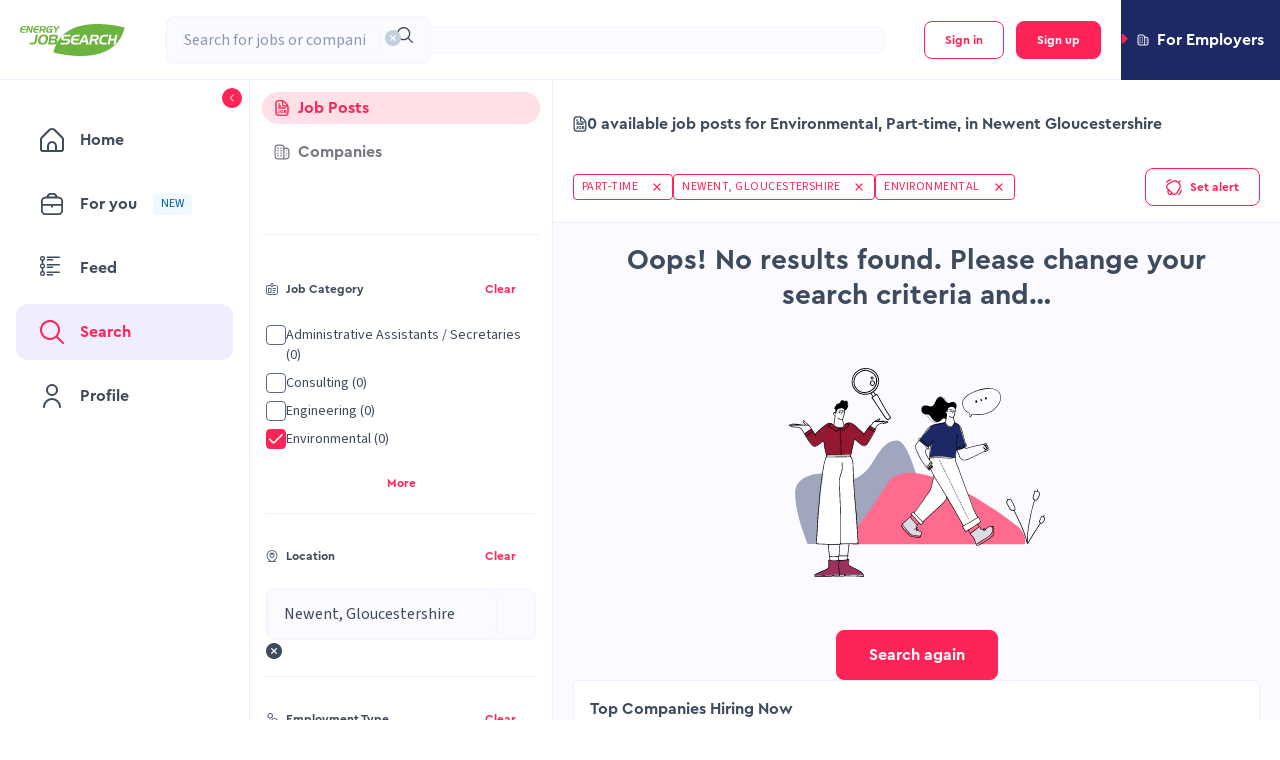

--- FILE ---
content_type: text/html; charset=utf-8
request_url: https://energyjobsearch.com/jobs/environmental-jobs-in-gloucestershire--newent?occupationType=PART_TIME
body_size: 74701
content:
<!DOCTYPE html><html lang="en"><head><meta charSet="utf-8"/><meta name="viewport" content="initial-scale=1.0, width=device-width" class="jsx-775599621"/><meta property="og:title" content="Energy JobSearch" class="jsx-775599621"/><meta property="og:type" content="website" class="jsx-775599621"/><meta property="og:url" content="https://energyjobsearch.com" class="jsx-775599621"/><meta property="og:description" content="Energy JobSearch search for jobs" class="jsx-775599621"/><meta property="og:image" content="https://energyjobsearch.com/assets/images/og/ogimage-Default.png" class="jsx-775599621"/><meta name="facebook-domain-verification" content="0kddlwbsdagaz58pjd2fj7p4wuuroo" class="jsx-775599621"/><meta name="description" content="Browse through millions of job openings in the Energy industry aligned with your interests and apply online. Find your next job at Energy JobSearch!"/><meta name="robots" content="noindex"/><title>Job vacancies Environmental, Part-time in Newent, Gloucestershire | Energy JobSearch</title><meta name="next-head-count" content="11"/><link rel="apple-touch-icon" sizes="180x180" href="/assets/favicon/apple-touch-icon.png?v=1"/><link rel="icon" type="image/png" sizes="32x32" href="/assets/favicon/favicon-32x32.png?v=1"/><link rel="icon" type="image/png" sizes="16x16" href="/assets/favicon/favicon-16x16.png?v=1"/><link rel="manifest" href="/assets/favicon/site.webmanifest?v=1"/><link rel="mask-icon" href="/assets/favicon/safari-pinned-tab.svg?v=1" color="#1c2964"/><link rel="shortcut icon" href="/assets/favicon/favicon.ico?v=1"/><meta name="msapplication-TileColor" content="#1c2964"/><meta name="msapplication-TileImage" content="/assets/favicon/mstile-144x144.png?v=1"/><meta name="theme-color" content="#ffffff"/><link rel="preload" href="/_next/static/media/9cf9c6e84ed13b5e-s.p.woff2" as="font" type="font/woff2" crossorigin="anonymous" data-next-font="size-adjust"/><link rel="preload" href="/_next/static/media/89f39e266b78d176-s.p.otf" as="font" type="font/otf" crossorigin="anonymous" data-next-font="size-adjust"/><link rel="preload" href="/_next/static/media/2aed1f256a0d4f5c-s.p.otf" as="font" type="font/otf" crossorigin="anonymous" data-next-font="size-adjust"/><link rel="preload" href="/_next/static/css/e33b9ad445bdbe74.css" as="style"/><link rel="stylesheet" href="/_next/static/css/e33b9ad445bdbe74.css" data-n-g=""/><link rel="preload" href="/_next/static/css/e3a1f07f0c2f3f22.css" as="style"/><link rel="stylesheet" href="/_next/static/css/e3a1f07f0c2f3f22.css" data-n-p=""/><noscript data-n-css=""></noscript><script defer="" nomodule="" src="/_next/static/chunks/polyfills-c67a75d1b6f99dc8.js"></script><script src="https://accounts.google.com/gsi/client" defer="" data-nscript="beforeInteractive"></script><script src="/_next/static/chunks/webpack-3b74d475b64c9cd2.js" defer=""></script><script src="/_next/static/chunks/framework-f29e48ae95cae5a3.js" defer=""></script><script src="/_next/static/chunks/main-b491e05f7dc148b1.js" defer=""></script><script src="/_next/static/chunks/pages/_app-e8b90ccb6de3025c.js" defer=""></script><script src="/_next/static/chunks/2261-b131b36b44e1a6d9.js" defer=""></script><script src="/_next/static/chunks/4878-80e2fdce42cf5ed8.js" defer=""></script><script src="/_next/static/chunks/1924-51f04f800c95be85.js" defer=""></script><script src="/_next/static/chunks/6733-c4fed5940b16ef82.js" defer=""></script><script src="/_next/static/chunks/146-1739776c8802e545.js" defer=""></script><script src="/_next/static/chunks/568-f06a0168136ede57.js" defer=""></script><script src="/_next/static/chunks/2667-b30dbb5d789f5816.js" defer=""></script><script src="/_next/static/chunks/5980-eb0cc9ab56548964.js" defer=""></script><script src="/_next/static/chunks/9008-e5325839305e8698.js" defer=""></script><script src="/_next/static/chunks/4589-8d3b7d56a48c68be.js" defer=""></script><script src="/_next/static/chunks/3556-7824f3909775fee4.js" defer=""></script><script src="/_next/static/chunks/1940-ec0ea68c0b008179.js" defer=""></script><script src="/_next/static/chunks/pages/jobs/%5Bdynamic%5D-d86de6ea4ae6631d.js" defer=""></script><script src="/_next/static/ULbZbesx8JjZ_s0qJ5qq5/_buildManifest.js" defer=""></script><script src="/_next/static/ULbZbesx8JjZ_s0qJ5qq5/_ssgManifest.js" defer=""></script><style id="__jsx-775599621">:root{--source-sans-3:'__Source_Sans_3_51bad0', '__Source_Sans_3_Fallback_51bad0';--cera-pro:'__ceraPro_e1d5c9', '__ceraPro_Fallback_e1d5c9'}</style></head><body class="antd-overwrite"><noscript><iframe title="google-tag-manager" src="https://www.googletagmanager.com/ns.html?id=GTM-KS2Z88FK" height="0" width="0" style="display:none;visibility:hidden"></iframe></noscript><div id="__next"><div class="Layout_layoutWrapper__GRUqy"><div class="Header_userSwitch__E1Gt8"><div role="button" tabindex="0" class="UserSwitch_compWrap__TaQtu UserSwitch_employer__ZFeQA" data-testid="user-switch"><svg xmlns="http://www.w3.org/2000/svg" width="14" height="8" data-testid="arrow-icon" class="UserSwitch_arrowIcon__2NLe6"><path d="M1.414 0h11.172a1 1 0 0 1 .707 1.707L7.707 7.293a1 1 0 0 1-1.414 0L.707 1.707A1 1 0 0 1 1.414 0Z"></path></svg><svg xmlns="http://www.w3.org/2000/svg" width="12" height="12" fill="none" viewBox="0 0 12 13" data-testid="building-icon" class="UserSwitch_icon__utZRN UserSwitch_buildingsIcon__bcoNL"><path fill="#596980" d="M3.5 7.5A.5.5 0 0 1 3 8h-.5a.5.5 0 1 1 0-1H3a.5.5 0 0 1 .5.5Zm2-.5H5a.5.5 0 1 0 0 1h.5a.5.5 0 1 0 0-1ZM3 9h-.5a.5.5 0 1 0 0 1H3a.5.5 0 1 0 0-1Zm2.5 0H5a.5.5 0 1 0 0 1h.5a.5.5 0 1 0 0-1ZM3 3h-.5a.5.5 0 1 0 0 1H3a.5.5 0 1 0 0-1Zm2.5 0H5a.5.5 0 1 0 0 1h.5a.5.5 0 1 0 0-1ZM3 5h-.5a.5.5 0 1 0 0 1H3a.5.5 0 1 0 0-1Zm2.5 0H5a.5.5 0 1 0 0 1h.5a.5.5 0 1 0 0-1Zm6.5.5V10a2.503 2.503 0 0 1-2.5 2.5h-7A2.503 2.503 0 0 1 0 10V3A2.503 2.503 0 0 1 2.5.5h3A2.503 2.503 0 0 1 8 3h1.5A2.503 2.503 0 0 1 12 5.5Zm-9.5 6H7V3a1.5 1.5 0 0 0-1.5-1.5h-3A1.5 1.5 0 0 0 1 3v7a1.5 1.5 0 0 0 1.5 1.5Zm8.5-6A1.5 1.5 0 0 0 9.5 4H8v7.5h1.5A1.5 1.5 0 0 0 11 10V5.5ZM9.5 7a.5.5 0 1 0 0 1 .5.5 0 0 0 0-1Zm0 2a.5.5 0 1 0 0 1 .5.5 0 0 0 0-1Zm0-4a.5.5 0 1 0 0 1 .5.5 0 0 0 0-1Z"></path></svg><span class="h5 UserSwitch_text__Ip8_I UserSwitch_employerText__p_EkN">For Employers</span></div></div><header class="Header_header__JAW_Z"><div class="NavBar_compWrap__3OQzO"><div class="NavBar_container__SJLZd NavBar_mobile__S_dh_" data-testid="navbar"><div class="NavBar_logos__eflmB"><svg xmlns="http://www.w3.org/2000/svg" fill="none" viewBox="0 0 64 64" class="NavBar_logo__jTIM6" data-testid="mobile-logo"><rect width="64" height="64" fill="#6CB33F" rx="8"></rect><path fill="#fff" d="M23.006 27.892H48.82l-1.355 7.659H21.582c-1.34 7.91 1.295 10.79 8.645 10.79h15.316L44.183 54H28.436c-5.375 0-9.435-.433-13.147-3.861-3.93-3.62-5.132-9.377-3.717-17.346C14.34 17.225 22.236 10 36.5 10H52l-1.36 7.658H35.324c-6.73 0-10.72 3.31-12.318 10.234Z"></path></svg></div><div class="NavBar_searchWrapper__X6R0v"><style data-token-hash="12ab2ja" data-css-hash="1nb8fa">:where(.css-18ez5cy)[class^="ant-select"],:where(.css-18ez5cy)[class*=" ant-select"]{font-family:var(--source-sans-3);font-size:14px;box-sizing:border-box;}:where(.css-18ez5cy)[class^="ant-select"]::before,:where(.css-18ez5cy)[class*=" ant-select"]::before,:where(.css-18ez5cy)[class^="ant-select"]::after,:where(.css-18ez5cy)[class*=" ant-select"]::after{box-sizing:border-box;}:where(.css-18ez5cy)[class^="ant-select"] [class^="ant-select"],:where(.css-18ez5cy)[class*=" ant-select"] [class^="ant-select"],:where(.css-18ez5cy)[class^="ant-select"] [class*=" ant-select"],:where(.css-18ez5cy)[class*=" ant-select"] [class*=" ant-select"]{box-sizing:border-box;}:where(.css-18ez5cy)[class^="ant-select"] [class^="ant-select"]::before,:where(.css-18ez5cy)[class*=" ant-select"] [class^="ant-select"]::before,:where(.css-18ez5cy)[class^="ant-select"] [class*=" ant-select"]::before,:where(.css-18ez5cy)[class*=" ant-select"] [class*=" ant-select"]::before,:where(.css-18ez5cy)[class^="ant-select"] [class^="ant-select"]::after,:where(.css-18ez5cy)[class*=" ant-select"] [class^="ant-select"]::after,:where(.css-18ez5cy)[class^="ant-select"] [class*=" ant-select"]::after,:where(.css-18ez5cy)[class*=" ant-select"] [class*=" ant-select"]::after{box-sizing:border-box;}:where(.css-18ez5cy).ant-select-borderless .ant-select-selector{background-color:transparent!important;border-color:transparent!important;box-shadow:none!important;}:where(.css-18ez5cy).ant-select.ant-select-in-form-item{width:100%;}:where(.css-18ez5cy).ant-select{box-sizing:border-box;margin:0;padding:0;color:#596980;font-size:14px;line-height:1.375;list-style:none;font-family:var(--source-sans-3);position:relative;display:inline-block;cursor:pointer;}:where(.css-18ez5cy).ant-select:not(.ant-select-customize-input) .ant-select-selector{position:relative;background-color:#ffffff;border:1px solid #d9d9d9;transition:all 0.2s cubic-bezier(0.645, 0.045, 0.355, 1);}:where(.css-18ez5cy).ant-select:not(.ant-select-customize-input) .ant-select-selector input{cursor:pointer;}.ant-select-show-search:where(.css-18ez5cy).ant-select:not(.ant-select-customize-input) .ant-select-selector{cursor:text;}.ant-select-show-search:where(.css-18ez5cy).ant-select:not(.ant-select-customize-input) .ant-select-selector input{cursor:auto;color:inherit;}.ant-select-disabled:where(.css-18ez5cy).ant-select:not(.ant-select-customize-input) .ant-select-selector{color:rgba(0, 0, 0, 0.25);background:rgba(0, 0, 0, 0.04);cursor:not-allowed;}.ant-select-multiple.ant-select-disabled:where(.css-18ez5cy).ant-select:not(.ant-select-customize-input) .ant-select-selector{background:rgba(0, 0, 0, 0.04);}.ant-select-disabled:where(.css-18ez5cy).ant-select:not(.ant-select-customize-input) .ant-select-selector input{cursor:not-allowed;}:where(.css-18ez5cy).ant-select:not(.ant-select-customize-input) .ant-select-selector .ant-select-selection-search-input{margin:0;padding:0;background:transparent;border:none;outline:none;appearance:none;}:where(.css-18ez5cy).ant-select:not(.ant-select-customize-input) .ant-select-selector .ant-select-selection-search-input::-webkit-search-cancel-button{display:none;-webkit-appearance:none;}:where(.css-18ez5cy).ant-select .ant-select-selection-item{flex:1;font-weight:normal;overflow:hidden;white-space:nowrap;text-overflow:ellipsis;}:where(.css-18ez5cy).ant-select .ant-select-selection-item >*{line-height:inherit;overflow:hidden;white-space:nowrap;text-overflow:ellipsis;}:where(.css-18ez5cy).ant-select .ant-select-selection-placeholder{overflow:hidden;white-space:nowrap;text-overflow:ellipsis;flex:1;color:rgba(0, 0, 0, 0.25);pointer-events:none;}:where(.css-18ez5cy).ant-select .ant-select-arrow{display:flex;align-items:center;color:rgba(0, 0, 0, 0.25);font-style:normal;line-height:1;text-align:center;text-transform:none;vertical-align:-0.125em;text-rendering:optimizeLegibility;-webkit-font-smoothing:antialiased;-moz-osx-font-smoothing:grayscale;position:absolute;top:50%;inset-inline-start:auto;inset-inline-end:11px;height:12px;margin-top:-6px;font-size:12px;pointer-events:none;}:where(.css-18ez5cy).ant-select .ant-select-arrow >*{line-height:1;}:where(.css-18ez5cy).ant-select .ant-select-arrow svg{display:inline-block;}:where(.css-18ez5cy).ant-select .ant-select-arrow .anticon{vertical-align:top;transition:transform 0.3s;}:where(.css-18ez5cy).ant-select .ant-select-arrow .anticon >svg{vertical-align:top;}:where(.css-18ez5cy).ant-select .ant-select-arrow .anticon:not(.ant-select-suffix){pointer-events:auto;}.ant-select-disabled :where(.css-18ez5cy).ant-select .ant-select-arrow{cursor:not-allowed;}:where(.css-18ez5cy).ant-select .ant-select-arrow >*:not(:last-child){margin-inline-end:8px;}:where(.css-18ez5cy).ant-select .ant-select-clear{position:absolute;top:50%;inset-inline-start:auto;inset-inline-end:11px;z-index:1;display:inline-block;width:12px;height:12px;margin-top:-6px;color:rgba(0, 0, 0, 0.25);font-size:12px;font-style:normal;line-height:1;text-align:center;text-transform:none;background:#ffffff;cursor:pointer;opacity:0;transition:color 0.2s ease,opacity 0.3s ease;text-rendering:auto;}:where(.css-18ez5cy).ant-select .ant-select-clear:before{display:block;}:where(.css-18ez5cy).ant-select .ant-select-clear:hover{color:rgba(0, 0, 0, 0.45);}:where(.css-18ez5cy).ant-select:hover .ant-select-clear{opacity:1;}:where(.css-18ez5cy).ant-select-has-feedback .ant-select-clear{inset-inline-end:29px;}:where(.css-18ez5cy).ant-select-single{font-size:14px;}:where(.css-18ez5cy).ant-select-single .ant-select-selector{box-sizing:border-box;margin:0;padding:0;color:#596980;font-size:14px;line-height:1.375;list-style:none;font-family:var(--source-sans-3);display:flex;border-radius:4px;}:where(.css-18ez5cy).ant-select-single .ant-select-selector .ant-select-selection-search{position:absolute;top:0;inset-inline-start:11px;inset-inline-end:11px;bottom:0;}:where(.css-18ez5cy).ant-select-single .ant-select-selector .ant-select-selection-search-input{width:100%;}:where(.css-18ez5cy).ant-select-single .ant-select-selector .ant-select-selection-item,:where(.css-18ez5cy).ant-select-single .ant-select-selector .ant-select-selection-placeholder{padding:0;line-height:44px;transition:all 0.3s;}@supports (-moz-appearance: meterbar){:where(.css-18ez5cy).ant-select-single .ant-select-selector .ant-select-selection-item,:where(.css-18ez5cy).ant-select-single .ant-select-selector .ant-select-selection-placeholder{line-height:44px;}}:where(.css-18ez5cy).ant-select-single .ant-select-selector .ant-select-selection-item{position:relative;user-select:none;}:where(.css-18ez5cy).ant-select-single .ant-select-selector .ant-select-selection-placeholder{transition:none;pointer-events:none;}:where(.css-18ez5cy).ant-select-single .ant-select-selector:after,:where(.css-18ez5cy).ant-select-single .ant-select-selector .ant-select-selection-item:after,:where(.css-18ez5cy).ant-select-single .ant-select-selector .ant-select-selection-placeholder:after{display:inline-block;width:0;visibility:hidden;content:"\a0";}:where(.css-18ez5cy).ant-select-single.ant-select-show-arrow .ant-select-selection-item,:where(.css-18ez5cy).ant-select-single.ant-select-show-arrow .ant-select-selection-placeholder{padding-inline-end:18px;}:where(.css-18ez5cy).ant-select-single.ant-select-open .ant-select-selection-item{color:rgba(0, 0, 0, 0.25);}:where(.css-18ez5cy).ant-select-single:not(.ant-select-customize-input) .ant-select-selector{width:100%;height:46px;padding:0 11px;}:where(.css-18ez5cy).ant-select-single:not(.ant-select-customize-input) .ant-select-selector .ant-select-selection-search-input{height:44px;}:where(.css-18ez5cy).ant-select-single:not(.ant-select-customize-input) .ant-select-selector:after{line-height:44px;}:where(.css-18ez5cy).ant-select-single.ant-select-customize-input .ant-select-selector:after{display:none;}:where(.css-18ez5cy).ant-select-single.ant-select-customize-input .ant-select-selector .ant-select-selection-search{position:static;width:100%;}:where(.css-18ez5cy).ant-select-single.ant-select-customize-input .ant-select-selector .ant-select-selection-placeholder{position:absolute;inset-inline-start:0;inset-inline-end:0;padding:0 11px;}:where(.css-18ez5cy).ant-select-single.ant-select-customize-input .ant-select-selector .ant-select-selection-placeholder:after{display:none;}:where(.css-18ez5cy).ant-select-single.ant-select-sm{font-size:14px;}:where(.css-18ez5cy).ant-select-single.ant-select-sm .ant-select-selector{box-sizing:border-box;margin:0;padding:0;color:#596980;font-size:14px;line-height:1.375;list-style:none;font-family:var(--source-sans-3);display:flex;border-radius:2px;}:where(.css-18ez5cy).ant-select-single.ant-select-sm .ant-select-selector .ant-select-selection-search{position:absolute;top:0;inset-inline-start:11px;inset-inline-end:11px;bottom:0;}:where(.css-18ez5cy).ant-select-single.ant-select-sm .ant-select-selector .ant-select-selection-search-input{width:100%;}:where(.css-18ez5cy).ant-select-single.ant-select-sm .ant-select-selector .ant-select-selection-item,:where(.css-18ez5cy).ant-select-single.ant-select-sm .ant-select-selector .ant-select-selection-placeholder{padding:0;line-height:22px;transition:all 0.3s;}@supports (-moz-appearance: meterbar){:where(.css-18ez5cy).ant-select-single.ant-select-sm .ant-select-selector .ant-select-selection-item,:where(.css-18ez5cy).ant-select-single.ant-select-sm .ant-select-selector .ant-select-selection-placeholder{line-height:22px;}}:where(.css-18ez5cy).ant-select-single.ant-select-sm .ant-select-selector .ant-select-selection-item{position:relative;user-select:none;}:where(.css-18ez5cy).ant-select-single.ant-select-sm .ant-select-selector .ant-select-selection-placeholder{transition:none;pointer-events:none;}:where(.css-18ez5cy).ant-select-single.ant-select-sm .ant-select-selector:after,:where(.css-18ez5cy).ant-select-single.ant-select-sm .ant-select-selector .ant-select-selection-item:after,:where(.css-18ez5cy).ant-select-single.ant-select-sm .ant-select-selector .ant-select-selection-placeholder:after{display:inline-block;width:0;visibility:hidden;content:"\a0";}:where(.css-18ez5cy).ant-select-single.ant-select-sm.ant-select-show-arrow .ant-select-selection-item,:where(.css-18ez5cy).ant-select-single.ant-select-sm.ant-select-show-arrow .ant-select-selection-placeholder{padding-inline-end:18px;}:where(.css-18ez5cy).ant-select-single.ant-select-sm.ant-select-open .ant-select-selection-item{color:rgba(0, 0, 0, 0.25);}:where(.css-18ez5cy).ant-select-single.ant-select-sm:not(.ant-select-customize-input) .ant-select-selector{width:100%;height:24px;padding:0 11px;}:where(.css-18ez5cy).ant-select-single.ant-select-sm:not(.ant-select-customize-input) .ant-select-selector .ant-select-selection-search-input{height:22px;}:where(.css-18ez5cy).ant-select-single.ant-select-sm:not(.ant-select-customize-input) .ant-select-selector:after{line-height:22px;}:where(.css-18ez5cy).ant-select-single.ant-select-sm.ant-select-customize-input .ant-select-selector:after{display:none;}:where(.css-18ez5cy).ant-select-single.ant-select-sm.ant-select-customize-input .ant-select-selector .ant-select-selection-search{position:static;width:100%;}:where(.css-18ez5cy).ant-select-single.ant-select-sm.ant-select-customize-input .ant-select-selector .ant-select-selection-placeholder{position:absolute;inset-inline-start:0;inset-inline-end:0;padding:0 11px;}:where(.css-18ez5cy).ant-select-single.ant-select-sm.ant-select-customize-input .ant-select-selector .ant-select-selection-placeholder:after{display:none;}:where(.css-18ez5cy).ant-select-single.ant-select-sm:not(.ant-select-customize-input) .ant-select-selection-search{inset-inline-start:7px;inset-inline-end:7px;}:where(.css-18ez5cy).ant-select-single.ant-select-sm:not(.ant-select-customize-input) .ant-select-selector{padding:0 7px;}:where(.css-18ez5cy).ant-select-single.ant-select-sm:not(.ant-select-customize-input).ant-select-show-arrow .ant-select-selection-search{inset-inline-end:28px;}:where(.css-18ez5cy).ant-select-single.ant-select-sm:not(.ant-select-customize-input).ant-select-show-arrow .ant-select-selection-item,:where(.css-18ez5cy).ant-select-single.ant-select-sm:not(.ant-select-customize-input).ant-select-show-arrow .ant-select-selection-placeholder{padding-inline-end:21px;}:where(.css-18ez5cy).ant-select-single.ant-select-lg{font-size:16px;}:where(.css-18ez5cy).ant-select-single.ant-select-lg .ant-select-selector{box-sizing:border-box;margin:0;padding:0;color:#596980;font-size:16px;line-height:1.375;list-style:none;font-family:var(--source-sans-3);display:flex;border-radius:4px;}:where(.css-18ez5cy).ant-select-single.ant-select-lg .ant-select-selector .ant-select-selection-search{position:absolute;top:0;inset-inline-start:11px;inset-inline-end:11px;bottom:0;}:where(.css-18ez5cy).ant-select-single.ant-select-lg .ant-select-selector .ant-select-selection-search-input{width:100%;}:where(.css-18ez5cy).ant-select-single.ant-select-lg .ant-select-selector .ant-select-selection-item,:where(.css-18ez5cy).ant-select-single.ant-select-lg .ant-select-selector .ant-select-selection-placeholder{padding:0;line-height:62px;transition:all 0.3s;}@supports (-moz-appearance: meterbar){:where(.css-18ez5cy).ant-select-single.ant-select-lg .ant-select-selector .ant-select-selection-item,:where(.css-18ez5cy).ant-select-single.ant-select-lg .ant-select-selector .ant-select-selection-placeholder{line-height:62px;}}:where(.css-18ez5cy).ant-select-single.ant-select-lg .ant-select-selector .ant-select-selection-item{position:relative;user-select:none;}:where(.css-18ez5cy).ant-select-single.ant-select-lg .ant-select-selector .ant-select-selection-placeholder{transition:none;pointer-events:none;}:where(.css-18ez5cy).ant-select-single.ant-select-lg .ant-select-selector:after,:where(.css-18ez5cy).ant-select-single.ant-select-lg .ant-select-selector .ant-select-selection-item:after,:where(.css-18ez5cy).ant-select-single.ant-select-lg .ant-select-selector .ant-select-selection-placeholder:after{display:inline-block;width:0;visibility:hidden;content:"\a0";}:where(.css-18ez5cy).ant-select-single.ant-select-lg.ant-select-show-arrow .ant-select-selection-item,:where(.css-18ez5cy).ant-select-single.ant-select-lg.ant-select-show-arrow .ant-select-selection-placeholder{padding-inline-end:20px;}:where(.css-18ez5cy).ant-select-single.ant-select-lg.ant-select-open .ant-select-selection-item{color:rgba(0, 0, 0, 0.25);}:where(.css-18ez5cy).ant-select-single.ant-select-lg:not(.ant-select-customize-input) .ant-select-selector{width:100%;height:64px;padding:0 11px;}:where(.css-18ez5cy).ant-select-single.ant-select-lg:not(.ant-select-customize-input) .ant-select-selector .ant-select-selection-search-input{height:62px;}:where(.css-18ez5cy).ant-select-single.ant-select-lg:not(.ant-select-customize-input) .ant-select-selector:after{line-height:62px;}:where(.css-18ez5cy).ant-select-single.ant-select-lg.ant-select-customize-input .ant-select-selector:after{display:none;}:where(.css-18ez5cy).ant-select-single.ant-select-lg.ant-select-customize-input .ant-select-selector .ant-select-selection-search{position:static;width:100%;}:where(.css-18ez5cy).ant-select-single.ant-select-lg.ant-select-customize-input .ant-select-selector .ant-select-selection-placeholder{position:absolute;inset-inline-start:0;inset-inline-end:0;padding:0 11px;}:where(.css-18ez5cy).ant-select-single.ant-select-lg.ant-select-customize-input .ant-select-selector .ant-select-selection-placeholder:after{display:none;}:where(.css-18ez5cy).ant-select-multiple{font-size:14px;}:where(.css-18ez5cy).ant-select-multiple .ant-select-selection-overflow{position:relative;display:flex;flex:auto;flex-wrap:wrap;max-width:100%;}:where(.css-18ez5cy).ant-select-multiple .ant-select-selection-overflow-item{flex:none;align-self:center;max-width:100%;display:inline-flex;}:where(.css-18ez5cy).ant-select-multiple .ant-select-selector{display:flex;flex-wrap:wrap;align-items:center;padding:8px 4px;border-radius:4px;}.ant-select-show-search:where(.css-18ez5cy).ant-select-multiple .ant-select-selector{cursor:text;}.ant-select-disabled:where(.css-18ez5cy).ant-select-multiple .ant-select-selector{background:rgba(0, 0, 0, 0.04);cursor:not-allowed;}:where(.css-18ez5cy).ant-select-multiple .ant-select-selector:after{display:inline-block;width:0;margin:2px 0;line-height:24px;content:"\a0";}:where(.css-18ez5cy).ant-select-multiple.ant-select-show-arrow .ant-select-selector,:where(.css-18ez5cy).ant-select-multiple.ant-select-allow-clear .ant-select-selector{padding-inline-end:24px;}:where(.css-18ez5cy).ant-select-multiple .ant-select-selection-item{position:relative;display:flex;flex:none;box-sizing:border-box;max-width:100%;height:24px;margin-top:2px;margin-bottom:2px;line-height:22px;background:rgba(0, 0, 0, 0.06);border:1px solid rgba(5, 5, 5, 0.06);border-radius:2px;cursor:default;transition:font-size 0.3s,line-height 0.3s,height 0.3s;user-select:none;margin-inline-end:4px;padding-inline-start:8px;padding-inline-end:4px;}.ant-select-disabled:where(.css-18ez5cy).ant-select-multiple .ant-select-selection-item{color:rgba(0, 0, 0, 0.25);border-color:#d9d9d9;cursor:not-allowed;}:where(.css-18ez5cy).ant-select-multiple .ant-select-selection-item-content{display:inline-block;margin-inline-end:4px;overflow:hidden;white-space:pre;text-overflow:ellipsis;}:where(.css-18ez5cy).ant-select-multiple .ant-select-selection-item-remove{display:inline-block;align-items:center;color:rgba(0, 0, 0, 0.45);font-style:normal;line-height:inherit;text-align:center;text-transform:none;vertical-align:-0.125em;text-rendering:optimizeLegibility;-webkit-font-smoothing:antialiased;-moz-osx-font-smoothing:grayscale;font-weight:bold;font-size:10px;cursor:pointer;}:where(.css-18ez5cy).ant-select-multiple .ant-select-selection-item-remove >*{line-height:1;}:where(.css-18ez5cy).ant-select-multiple .ant-select-selection-item-remove svg{display:inline-block;}:where(.css-18ez5cy).ant-select-multiple .ant-select-selection-item-remove >.anticon{vertical-align:-0.2em;}:where(.css-18ez5cy).ant-select-multiple .ant-select-selection-item-remove:hover{color:#596980;}:where(.css-18ez5cy).ant-select-multiple .ant-select-selection-overflow-item+.ant-select-selection-overflow-item .ant-select-selection-search{margin-inline-start:0;}:where(.css-18ez5cy).ant-select-multiple .ant-select-selection-search{display:inline-flex;position:relative;max-width:100%;margin-inline-start:1px;}:where(.css-18ez5cy).ant-select-multiple .ant-select-selection-search-input,:where(.css-18ez5cy).ant-select-multiple .ant-select-selection-search-mirror{height:24px;font-family:var(--source-sans-3);line-height:24px;transition:all 0.3s;}:where(.css-18ez5cy).ant-select-multiple .ant-select-selection-search-input{width:100%;min-width:4.1px;}:where(.css-18ez5cy).ant-select-multiple .ant-select-selection-search-mirror{position:absolute;top:0;inset-inline-start:0;inset-inline-end:auto;z-index:999;white-space:pre;visibility:hidden;}:where(.css-18ez5cy).ant-select-multiple .ant-select-selection-placeholder{position:absolute;top:50%;inset-inline-start:11px;inset-inline-end:11px;transform:translateY(-50%);transition:all 0.3s;}:where(.css-18ez5cy).ant-select-multiple.ant-select-sm{font-size:14px;}:where(.css-18ez5cy).ant-select-multiple.ant-select-sm .ant-select-selection-overflow{position:relative;display:flex;flex:auto;flex-wrap:wrap;max-width:100%;}:where(.css-18ez5cy).ant-select-multiple.ant-select-sm .ant-select-selection-overflow-item{flex:none;align-self:center;max-width:100%;display:inline-flex;}:where(.css-18ez5cy).ant-select-multiple.ant-select-sm .ant-select-selector{display:flex;flex-wrap:wrap;align-items:center;padding:1px 4px;border-radius:2px;}.ant-select-show-search:where(.css-18ez5cy).ant-select-multiple.ant-select-sm .ant-select-selector{cursor:text;}.ant-select-disabled:where(.css-18ez5cy).ant-select-multiple.ant-select-sm .ant-select-selector{background:rgba(0, 0, 0, 0.04);cursor:not-allowed;}:where(.css-18ez5cy).ant-select-multiple.ant-select-sm .ant-select-selector:after{display:inline-block;width:0;margin:2px 0;line-height:16px;content:"\a0";}:where(.css-18ez5cy).ant-select-multiple.ant-select-sm.ant-select-show-arrow .ant-select-selector,:where(.css-18ez5cy).ant-select-multiple.ant-select-sm.ant-select-allow-clear .ant-select-selector{padding-inline-end:24px;}:where(.css-18ez5cy).ant-select-multiple.ant-select-sm .ant-select-selection-item{position:relative;display:flex;flex:none;box-sizing:border-box;max-width:100%;height:16px;margin-top:2px;margin-bottom:2px;line-height:14px;background:rgba(0, 0, 0, 0.06);border:1px solid rgba(5, 5, 5, 0.06);border-radius:1px;cursor:default;transition:font-size 0.3s,line-height 0.3s,height 0.3s;user-select:none;margin-inline-end:4px;padding-inline-start:8px;padding-inline-end:4px;}.ant-select-disabled:where(.css-18ez5cy).ant-select-multiple.ant-select-sm .ant-select-selection-item{color:rgba(0, 0, 0, 0.25);border-color:#d9d9d9;cursor:not-allowed;}:where(.css-18ez5cy).ant-select-multiple.ant-select-sm .ant-select-selection-item-content{display:inline-block;margin-inline-end:4px;overflow:hidden;white-space:pre;text-overflow:ellipsis;}:where(.css-18ez5cy).ant-select-multiple.ant-select-sm .ant-select-selection-item-remove{display:inline-block;align-items:center;color:rgba(0, 0, 0, 0.45);font-style:normal;line-height:inherit;text-align:center;text-transform:none;vertical-align:-0.125em;text-rendering:optimizeLegibility;-webkit-font-smoothing:antialiased;-moz-osx-font-smoothing:grayscale;font-weight:bold;font-size:10px;cursor:pointer;}:where(.css-18ez5cy).ant-select-multiple.ant-select-sm .ant-select-selection-item-remove >*{line-height:1;}:where(.css-18ez5cy).ant-select-multiple.ant-select-sm .ant-select-selection-item-remove svg{display:inline-block;}:where(.css-18ez5cy).ant-select-multiple.ant-select-sm .ant-select-selection-item-remove >.anticon{vertical-align:-0.2em;}:where(.css-18ez5cy).ant-select-multiple.ant-select-sm .ant-select-selection-item-remove:hover{color:#596980;}:where(.css-18ez5cy).ant-select-multiple.ant-select-sm .ant-select-selection-overflow-item+.ant-select-selection-overflow-item .ant-select-selection-search{margin-inline-start:0;}:where(.css-18ez5cy).ant-select-multiple.ant-select-sm .ant-select-selection-search{display:inline-flex;position:relative;max-width:100%;margin-inline-start:8px;}:where(.css-18ez5cy).ant-select-multiple.ant-select-sm .ant-select-selection-search-input,:where(.css-18ez5cy).ant-select-multiple.ant-select-sm .ant-select-selection-search-mirror{height:16px;font-family:var(--source-sans-3);line-height:16px;transition:all 0.3s;}:where(.css-18ez5cy).ant-select-multiple.ant-select-sm .ant-select-selection-search-input{width:100%;min-width:4.1px;}:where(.css-18ez5cy).ant-select-multiple.ant-select-sm .ant-select-selection-search-mirror{position:absolute;top:0;inset-inline-start:0;inset-inline-end:auto;z-index:999;white-space:pre;visibility:hidden;}:where(.css-18ez5cy).ant-select-multiple.ant-select-sm .ant-select-selection-placeholder{position:absolute;top:50%;inset-inline-start:11px;inset-inline-end:11px;transform:translateY(-50%);transition:all 0.3s;}:where(.css-18ez5cy).ant-select-multiple.ant-select-sm .ant-select-selection-placeholder{inset-inline:7px;}:where(.css-18ez5cy).ant-select-multiple.ant-select-sm .ant-select-selection-search{margin-inline-start:5px;}:where(.css-18ez5cy).ant-select-multiple.ant-select-lg{font-size:16px;}:where(.css-18ez5cy).ant-select-multiple.ant-select-lg .ant-select-selection-overflow{position:relative;display:flex;flex:auto;flex-wrap:wrap;max-width:100%;}:where(.css-18ez5cy).ant-select-multiple.ant-select-lg .ant-select-selection-overflow-item{flex:none;align-self:center;max-width:100%;display:inline-flex;}:where(.css-18ez5cy).ant-select-multiple.ant-select-lg .ant-select-selector{display:flex;flex-wrap:wrap;align-items:center;padding:6px 4px;border-radius:4px;}.ant-select-show-search:where(.css-18ez5cy).ant-select-multiple.ant-select-lg .ant-select-selector{cursor:text;}.ant-select-disabled:where(.css-18ez5cy).ant-select-multiple.ant-select-lg .ant-select-selector{background:rgba(0, 0, 0, 0.04);cursor:not-allowed;}:where(.css-18ez5cy).ant-select-multiple.ant-select-lg .ant-select-selector:after{display:inline-block;width:0;margin:2px 0;line-height:46px;content:"\a0";}:where(.css-18ez5cy).ant-select-multiple.ant-select-lg.ant-select-show-arrow .ant-select-selector,:where(.css-18ez5cy).ant-select-multiple.ant-select-lg.ant-select-allow-clear .ant-select-selector{padding-inline-end:24px;}:where(.css-18ez5cy).ant-select-multiple.ant-select-lg .ant-select-selection-item{position:relative;display:flex;flex:none;box-sizing:border-box;max-width:100%;height:46px;margin-top:2px;margin-bottom:2px;line-height:44px;background:rgba(0, 0, 0, 0.06);border:1px solid rgba(5, 5, 5, 0.06);border-radius:4px;cursor:default;transition:font-size 0.3s,line-height 0.3s,height 0.3s;user-select:none;margin-inline-end:4px;padding-inline-start:8px;padding-inline-end:4px;}.ant-select-disabled:where(.css-18ez5cy).ant-select-multiple.ant-select-lg .ant-select-selection-item{color:rgba(0, 0, 0, 0.25);border-color:#d9d9d9;cursor:not-allowed;}:where(.css-18ez5cy).ant-select-multiple.ant-select-lg .ant-select-selection-item-content{display:inline-block;margin-inline-end:4px;overflow:hidden;white-space:pre;text-overflow:ellipsis;}:where(.css-18ez5cy).ant-select-multiple.ant-select-lg .ant-select-selection-item-remove{display:inline-block;align-items:center;color:rgba(0, 0, 0, 0.45);font-style:normal;line-height:inherit;text-align:center;text-transform:none;vertical-align:-0.125em;text-rendering:optimizeLegibility;-webkit-font-smoothing:antialiased;-moz-osx-font-smoothing:grayscale;font-weight:bold;font-size:10px;cursor:pointer;}:where(.css-18ez5cy).ant-select-multiple.ant-select-lg .ant-select-selection-item-remove >*{line-height:1;}:where(.css-18ez5cy).ant-select-multiple.ant-select-lg .ant-select-selection-item-remove svg{display:inline-block;}:where(.css-18ez5cy).ant-select-multiple.ant-select-lg .ant-select-selection-item-remove >.anticon{vertical-align:-0.2em;}:where(.css-18ez5cy).ant-select-multiple.ant-select-lg .ant-select-selection-item-remove:hover{color:#596980;}:where(.css-18ez5cy).ant-select-multiple.ant-select-lg .ant-select-selection-overflow-item+.ant-select-selection-overflow-item .ant-select-selection-search{margin-inline-start:0;}:where(.css-18ez5cy).ant-select-multiple.ant-select-lg .ant-select-selection-search{display:inline-flex;position:relative;max-width:100%;margin-inline-start:3px;}:where(.css-18ez5cy).ant-select-multiple.ant-select-lg .ant-select-selection-search-input,:where(.css-18ez5cy).ant-select-multiple.ant-select-lg .ant-select-selection-search-mirror{height:46px;font-family:var(--source-sans-3);line-height:46px;transition:all 0.3s;}:where(.css-18ez5cy).ant-select-multiple.ant-select-lg .ant-select-selection-search-input{width:100%;min-width:4.1px;}:where(.css-18ez5cy).ant-select-multiple.ant-select-lg .ant-select-selection-search-mirror{position:absolute;top:0;inset-inline-start:0;inset-inline-end:auto;z-index:999;white-space:pre;visibility:hidden;}:where(.css-18ez5cy).ant-select-multiple.ant-select-lg .ant-select-selection-placeholder{position:absolute;top:50%;inset-inline-start:11px;inset-inline-end:11px;transform:translateY(-50%);transition:all 0.3s;}:where(.css-18ez5cy).ant-select-dropdown{box-sizing:border-box;margin:0;padding:4px;color:#596980;font-size:14px;line-height:1.375;list-style:none;font-family:var(--source-sans-3);position:absolute;top:-9999px;z-index:1050;overflow:hidden;font-variant:initial;background-color:#ffffff;border-radius:4px;outline:none;box-shadow:0 6px 16px 0 rgba(0, 0, 0, 0.08),0 3px 6px -4px rgba(0, 0, 0, 0.12),0 9px 28px 8px rgba(0, 0, 0, 0.05);}:where(.css-18ez5cy).ant-select-dropdown.ant-slide-up-enter.ant-slide-up-enter-active.ant-select-dropdown-placement-bottomLeft,:where(.css-18ez5cy).ant-select-dropdown.ant-slide-up-appear.ant-slide-up-appear-active.ant-select-dropdown-placement-bottomLeft{animation-name:css-18ez5cy-antSlideUpIn;}:where(.css-18ez5cy).ant-select-dropdown.ant-slide-up-enter.ant-slide-up-enter-active.ant-select-dropdown-placement-topLeft,:where(.css-18ez5cy).ant-select-dropdown.ant-slide-up-appear.ant-slide-up-appear-active.ant-select-dropdown-placement-topLeft{animation-name:css-18ez5cy-antSlideDownIn;}:where(.css-18ez5cy).ant-select-dropdown.ant-slide-up-leave.ant-slide-up-leave-active.ant-select-dropdown-placement-bottomLeft{animation-name:css-18ez5cy-antSlideUpOut;}:where(.css-18ez5cy).ant-select-dropdown.ant-slide-up-leave.ant-slide-up-leave-active.ant-select-dropdown-placement-topLeft{animation-name:css-18ez5cy-antSlideDownOut;}:where(.css-18ez5cy).ant-select-dropdown-hidden{display:none;}:where(.css-18ez5cy).ant-select-dropdown-empty{color:rgba(0, 0, 0, 0.25);}:where(.css-18ez5cy).ant-select-dropdown .ant-select-item-empty{position:relative;display:block;min-height:46px;padding:13.375px 12px;color:rgba(0, 0, 0, 0.25);font-weight:normal;font-size:14px;line-height:1.375;box-sizing:border-box;}:where(.css-18ez5cy).ant-select-dropdown .ant-select-item{position:relative;display:block;min-height:46px;padding:13.375px 12px;color:#596980;font-weight:normal;font-size:14px;line-height:1.375;box-sizing:border-box;cursor:pointer;transition:background 0.3s ease;border-radius:2px;}:where(.css-18ez5cy).ant-select-dropdown .ant-select-item-group{color:rgba(0, 0, 0, 0.45);font-size:12px;cursor:default;}:where(.css-18ez5cy).ant-select-dropdown .ant-select-item-option{display:flex;}:where(.css-18ez5cy).ant-select-dropdown .ant-select-item-option-content{flex:auto;overflow:hidden;white-space:nowrap;text-overflow:ellipsis;}:where(.css-18ez5cy).ant-select-dropdown .ant-select-item-option-content >*{overflow:hidden;white-space:nowrap;text-overflow:ellipsis;}:where(.css-18ez5cy).ant-select-dropdown .ant-select-item-option-state{flex:none;}:where(.css-18ez5cy).ant-select-dropdown .ant-select-item-option-active:not(.ant-select-item-option-disabled){background-color:rgba(0, 0, 0, 0.04);}:where(.css-18ez5cy).ant-select-dropdown .ant-select-item-option-selected:not(.ant-select-item-option-disabled){color:#596980;font-weight:600;background-color:#fff;}:where(.css-18ez5cy).ant-select-dropdown .ant-select-item-option-selected:not(.ant-select-item-option-disabled) .ant-select-item-option-state{color:#ff2458;}:where(.css-18ez5cy).ant-select-dropdown .ant-select-item-option-disabled{color:rgba(0, 0, 0, 0.25);cursor:not-allowed;}:where(.css-18ez5cy).ant-select-dropdown .ant-select-item-option-disabled.ant-select-item-option-selected{background-color:rgba(0, 0, 0, 0.04);}:where(.css-18ez5cy).ant-select-dropdown .ant-select-item-option-grouped{padding-inline-start:24px;}:where(.css-18ez5cy).ant-select-dropdown-rtl{direction:rtl;}:where(.css-18ez5cy).ant-slide-up-enter,:where(.css-18ez5cy).ant-slide-up-appear{animation-duration:0.2s;animation-fill-mode:both;animation-play-state:paused;}:where(.css-18ez5cy).ant-slide-up-leave{animation-duration:0.2s;animation-fill-mode:both;animation-play-state:paused;}:where(.css-18ez5cy).ant-slide-up-enter.ant-slide-up-enter-active,:where(.css-18ez5cy).ant-slide-up-appear.ant-slide-up-appear-active{animation-name:css-18ez5cy-antSlideUpIn;animation-play-state:running;}:where(.css-18ez5cy).ant-slide-up-leave.ant-slide-up-leave-active{animation-name:css-18ez5cy-antSlideUpOut;animation-play-state:running;pointer-events:none;}:where(.css-18ez5cy).ant-slide-up-enter,:where(.css-18ez5cy).ant-slide-up-appear{transform:scale(0);transform-origin:0% 0%;opacity:0;animation-timing-function:cubic-bezier(0.23, 1, 0.32, 1);}:where(.css-18ez5cy).ant-slide-up-enter-prepare,:where(.css-18ez5cy).ant-slide-up-appear-prepare{transform:scale(1);}:where(.css-18ez5cy).ant-slide-up-leave{animation-timing-function:cubic-bezier(0.755, 0.05, 0.855, 0.06);}:where(.css-18ez5cy).ant-slide-down-enter,:where(.css-18ez5cy).ant-slide-down-appear{animation-duration:0.2s;animation-fill-mode:both;animation-play-state:paused;}:where(.css-18ez5cy).ant-slide-down-leave{animation-duration:0.2s;animation-fill-mode:both;animation-play-state:paused;}:where(.css-18ez5cy).ant-slide-down-enter.ant-slide-down-enter-active,:where(.css-18ez5cy).ant-slide-down-appear.ant-slide-down-appear-active{animation-name:css-18ez5cy-antSlideDownIn;animation-play-state:running;}:where(.css-18ez5cy).ant-slide-down-leave.ant-slide-down-leave-active{animation-name:css-18ez5cy-antSlideDownOut;animation-play-state:running;pointer-events:none;}:where(.css-18ez5cy).ant-slide-down-enter,:where(.css-18ez5cy).ant-slide-down-appear{transform:scale(0);transform-origin:0% 0%;opacity:0;animation-timing-function:cubic-bezier(0.23, 1, 0.32, 1);}:where(.css-18ez5cy).ant-slide-down-enter-prepare,:where(.css-18ez5cy).ant-slide-down-appear-prepare{transform:scale(1);}:where(.css-18ez5cy).ant-slide-down-leave{animation-timing-function:cubic-bezier(0.755, 0.05, 0.855, 0.06);}:where(.css-18ez5cy).ant-move-up-enter,:where(.css-18ez5cy).ant-move-up-appear{animation-duration:0.2s;animation-fill-mode:both;animation-play-state:paused;}:where(.css-18ez5cy).ant-move-up-leave{animation-duration:0.2s;animation-fill-mode:both;animation-play-state:paused;}:where(.css-18ez5cy).ant-move-up-enter.ant-move-up-enter-active,:where(.css-18ez5cy).ant-move-up-appear.ant-move-up-appear-active{animation-name:css-18ez5cy-antMoveUpIn;animation-play-state:running;}:where(.css-18ez5cy).ant-move-up-leave.ant-move-up-leave-active{animation-name:css-18ez5cy-antMoveUpOut;animation-play-state:running;pointer-events:none;}:where(.css-18ez5cy).ant-move-up-enter,:where(.css-18ez5cy).ant-move-up-appear{opacity:0;animation-timing-function:cubic-bezier(0.08, 0.82, 0.17, 1);}:where(.css-18ez5cy).ant-move-up-leave{animation-timing-function:cubic-bezier(0.78, 0.14, 0.15, 0.86);}:where(.css-18ez5cy).ant-move-down-enter,:where(.css-18ez5cy).ant-move-down-appear{animation-duration:0.2s;animation-fill-mode:both;animation-play-state:paused;}:where(.css-18ez5cy).ant-move-down-leave{animation-duration:0.2s;animation-fill-mode:both;animation-play-state:paused;}:where(.css-18ez5cy).ant-move-down-enter.ant-move-down-enter-active,:where(.css-18ez5cy).ant-move-down-appear.ant-move-down-appear-active{animation-name:css-18ez5cy-antMoveDownIn;animation-play-state:running;}:where(.css-18ez5cy).ant-move-down-leave.ant-move-down-leave-active{animation-name:css-18ez5cy-antMoveDownOut;animation-play-state:running;pointer-events:none;}:where(.css-18ez5cy).ant-move-down-enter,:where(.css-18ez5cy).ant-move-down-appear{opacity:0;animation-timing-function:cubic-bezier(0.08, 0.82, 0.17, 1);}:where(.css-18ez5cy).ant-move-down-leave{animation-timing-function:cubic-bezier(0.78, 0.14, 0.15, 0.86);}:where(.css-18ez5cy).ant-select-rtl{direction:rtl;}.ant-select-focused:where(.css-18ez5cy).ant-select:not(.ant-select-disabled):not(.ant-select-customize-input):not(.ant-pagination-size-changer) .ant-select-selector{border-color:#ff4d70;box-shadow:0 0 0 2px rgba(255, 255, 255, 0.01);outline:0;}:where(.css-18ez5cy).ant-select:not(.ant-select-disabled):not(.ant-select-customize-input):not(.ant-pagination-size-changer):hover .ant-select-selector{border-color:#ff4d70;}:where(.css-18ez5cy).ant-select-status-error:not(.ant-select-disabled):not(.ant-select-customize-input):not(.ant-pagination-size-changer) .ant-select-selector{border-color:#ff7875;}.ant-select-focused:where(.css-18ez5cy).ant-select-status-error:not(.ant-select-disabled):not(.ant-select-customize-input):not(.ant-pagination-size-changer) .ant-select-selector{border-color:#ff7875;box-shadow:0 0 0 2px rgba(255, 38, 5, 0.06);outline:0;}:where(.css-18ez5cy).ant-select-status-error:not(.ant-select-disabled):not(.ant-select-customize-input):not(.ant-pagination-size-changer):hover .ant-select-selector{border-color:#ff7875;}:where(.css-18ez5cy).ant-select-status-warning:not(.ant-select-disabled):not(.ant-select-customize-input):not(.ant-pagination-size-changer) .ant-select-selector{border-color:#ffd666;}.ant-select-focused:where(.css-18ez5cy).ant-select-status-warning:not(.ant-select-disabled):not(.ant-select-customize-input):not(.ant-pagination-size-changer) .ant-select-selector{border-color:#ffd666;box-shadow:0 0 0 2px rgba(255, 215, 5, 0.1);outline:0;}:where(.css-18ez5cy).ant-select-status-warning:not(.ant-select-disabled):not(.ant-select-customize-input):not(.ant-pagination-size-changer):hover .ant-select-selector{border-color:#ffd666;}:where(.css-18ez5cy).ant-select-compact-item:not(.ant-select-compact-last-item){margin-inline-end:-1px;}:where(.css-18ez5cy).ant-select-compact-item:hover>*,:where(.css-18ez5cy).ant-select-compact-item:active>*{z-index:2;}:where(.css-18ez5cy).ant-select-compact-item.ant-select-focused{z-index:2;}:where(.css-18ez5cy).ant-select-compact-item[disabled]>*{z-index:0;}:where(.css-18ez5cy).ant-select-compact-item:not(.ant-select-compact-first-item):not(.ant-select-compact-last-item)>.ant-select-selector{border-radius:0;}:where(.css-18ez5cy).ant-select-compact-item:not(.ant-select-compact-last-item).ant-select-compact-first-item>.ant-select-selector,:where(.css-18ez5cy).ant-select-compact-item:not(.ant-select-compact-last-item).ant-select-compact-first-item.ant-select-sm>.ant-select-selector,:where(.css-18ez5cy).ant-select-compact-item:not(.ant-select-compact-last-item).ant-select-compact-first-item.ant-select-lg>.ant-select-selector{border-start-end-radius:0;border-end-end-radius:0;}:where(.css-18ez5cy).ant-select-compact-item:not(.ant-select-compact-first-item).ant-select-compact-last-item>.ant-select-selector,:where(.css-18ez5cy).ant-select-compact-item:not(.ant-select-compact-first-item).ant-select-compact-last-item.ant-select-sm>.ant-select-selector,:where(.css-18ez5cy).ant-select-compact-item:not(.ant-select-compact-first-item).ant-select-compact-last-item.ant-select-lg>.ant-select-selector{border-start-start-radius:0;border-end-start-radius:0;}</style><div class="ant-select ant-select-auto-complete SearchInput_input__E_Vj_ css-18ez5cy ant-select-single ant-select-customize-input ant-select-show-search" data-testid="nav-bar-search-autocomplete" maxLength="255"><div class="ant-select-selector"><span class="ant-select-selection-search"><style data-token-hash="12ab2ja" data-css-hash="1fzc6bs">:where(.css-18ez5cy)[class^="ant-input"],:where(.css-18ez5cy)[class*=" ant-input"]{font-family:var(--source-sans-3);font-size:14px;box-sizing:border-box;}:where(.css-18ez5cy)[class^="ant-input"]::before,:where(.css-18ez5cy)[class*=" ant-input"]::before,:where(.css-18ez5cy)[class^="ant-input"]::after,:where(.css-18ez5cy)[class*=" ant-input"]::after{box-sizing:border-box;}:where(.css-18ez5cy)[class^="ant-input"] [class^="ant-input"],:where(.css-18ez5cy)[class*=" ant-input"] [class^="ant-input"],:where(.css-18ez5cy)[class^="ant-input"] [class*=" ant-input"],:where(.css-18ez5cy)[class*=" ant-input"] [class*=" ant-input"]{box-sizing:border-box;}:where(.css-18ez5cy)[class^="ant-input"] [class^="ant-input"]::before,:where(.css-18ez5cy)[class*=" ant-input"] [class^="ant-input"]::before,:where(.css-18ez5cy)[class^="ant-input"] [class*=" ant-input"]::before,:where(.css-18ez5cy)[class*=" ant-input"] [class*=" ant-input"]::before,:where(.css-18ez5cy)[class^="ant-input"] [class^="ant-input"]::after,:where(.css-18ez5cy)[class*=" ant-input"] [class^="ant-input"]::after,:where(.css-18ez5cy)[class^="ant-input"] [class*=" ant-input"]::after,:where(.css-18ez5cy)[class*=" ant-input"] [class*=" ant-input"]::after{box-sizing:border-box;}:where(.css-18ez5cy).ant-input{box-sizing:border-box;margin:0;padding:4px 11px;color:#596980;font-size:16px;line-height:1.375;list-style:none;font-family:var(--source-sans-3);position:relative;display:inline-block;width:100%;min-width:0;background-color:#ffffff;background-image:none;border-width:1px;border-style:solid;border-color:#d9d9d9;border-radius:4px;transition:all 0.2s;}:where(.css-18ez5cy).ant-input::-moz-placeholder{opacity:1;}:where(.css-18ez5cy).ant-input::placeholder{color:rgba(0, 0, 0, 0.25);user-select:none;}:where(.css-18ez5cy).ant-input:placeholder-shown{text-overflow:ellipsis;}:where(.css-18ez5cy).ant-input:hover{border-color:#ff4d70;border-inline-end-width:1px;}:where(.css-18ez5cy).ant-input:focus,:where(.css-18ez5cy).ant-input-focused{border-color:#ff4d70;box-shadow:0 0 0 2px rgba(255, 255, 255, 0.01);border-inline-end-width:1px;outline:0;}:where(.css-18ez5cy).ant-input-disabled,:where(.css-18ez5cy).ant-input[disabled]{color:rgba(0, 0, 0, 0.25);background-color:rgba(0, 0, 0, 0.04);border-color:#d9d9d9;box-shadow:none;cursor:not-allowed;opacity:1;}:where(.css-18ez5cy).ant-input-disabled:hover,:where(.css-18ez5cy).ant-input[disabled]:hover{border-color:#d9d9d9;border-inline-end-width:1px;}:where(.css-18ez5cy).ant-input-borderless,:where(.css-18ez5cy).ant-input-borderless:hover,:where(.css-18ez5cy).ant-input-borderless:focus,:where(.css-18ez5cy).ant-input-borderless-focused,:where(.css-18ez5cy).ant-input-borderless-disabled,:where(.css-18ez5cy).ant-input-borderless[disabled]{background-color:transparent;border:none;box-shadow:none;}textarea:where(.css-18ez5cy).ant-input{max-width:100%;height:auto;min-height:32px;line-height:1.375;vertical-align:bottom;transition:all 0.3s,height 0s;resize:vertical;}:where(.css-18ez5cy).ant-input-lg{padding:7px 11px;font-size:16px;line-height:1.5;border-radius:4px;}:where(.css-18ez5cy).ant-input-sm{padding:0px 7px;border-radius:2px;}:where(.css-18ez5cy).ant-input-rtl{direction:rtl;}:where(.css-18ez5cy).ant-input-textarea-rtl{direction:rtl;}:where(.css-18ez5cy).ant-input-status-error:not(.ant-input-disabled):not(.ant-input-borderless).ant-input{border-color:#ff4d4f;}:where(.css-18ez5cy).ant-input-status-error:not(.ant-input-disabled):not(.ant-input-borderless).ant-input:hover{border-color:#ffa39e;}:where(.css-18ez5cy).ant-input-status-error:not(.ant-input-disabled):not(.ant-input-borderless).ant-input:focus,:where(.css-18ez5cy).ant-input-status-error:not(.ant-input-disabled):not(.ant-input-borderless).ant-input-focused{border-color:#ff4d4f;box-shadow:0 0 0 2px rgba(255, 38, 5, 0.06);border-inline-end-width:1px;outline:0;}:where(.css-18ez5cy).ant-input-status-error:not(.ant-input-disabled):not(.ant-input-borderless).ant-input .ant-input-prefix,:where(.css-18ez5cy).ant-input-status-error:not(.ant-input-disabled):not(.ant-input-borderless).ant-input .ant-input-suffix{color:#ff4d4f;}:where(.css-18ez5cy).ant-input-status-warning:not(.ant-input-disabled):not(.ant-input-borderless).ant-input{border-color:#faad14;}:where(.css-18ez5cy).ant-input-status-warning:not(.ant-input-disabled):not(.ant-input-borderless).ant-input:hover{border-color:#ffd666;}:where(.css-18ez5cy).ant-input-status-warning:not(.ant-input-disabled):not(.ant-input-borderless).ant-input:focus,:where(.css-18ez5cy).ant-input-status-warning:not(.ant-input-disabled):not(.ant-input-borderless).ant-input-focused{border-color:#faad14;box-shadow:0 0 0 2px rgba(255, 215, 5, 0.1);border-inline-end-width:1px;outline:0;}:where(.css-18ez5cy).ant-input-status-warning:not(.ant-input-disabled):not(.ant-input-borderless).ant-input .ant-input-prefix,:where(.css-18ez5cy).ant-input-status-warning:not(.ant-input-disabled):not(.ant-input-borderless).ant-input .ant-input-suffix{color:#faad14;}:where(.css-18ez5cy).ant-input[type="color"]{height:32px;}:where(.css-18ez5cy).ant-input[type="color"].ant-input-lg{height:40px;}:where(.css-18ez5cy).ant-input[type="color"].ant-input-sm{height:24px;padding-top:3px;padding-bottom:3px;}:where(.css-18ez5cy).ant-input[type="search"]::-webkit-search-cancel-button,:where(.css-18ez5cy).ant-input[type="search"]::-webkit-search-decoration{-webkit-appearance:none;}:where(.css-18ez5cy).ant-input-textarea{position:relative;}:where(.css-18ez5cy).ant-input-textarea-show-count >.ant-input{height:100%;}:where(.css-18ez5cy).ant-input-textarea-show-count .ant-input-data-count{color:rgba(0, 0, 0, 0.45);white-space:nowrap;pointer-events:none;float:right;margin-bottom:-22px;}:where(.css-18ez5cy).ant-input-textarea-show-count-rtl .ant-input-data-count{float:left;}:where(.css-18ez5cy).ant-input-textarea-affix-wrapper.ant-input-textarea-has-feedback .ant-input{padding-inline-end:24px;}:where(.css-18ez5cy).ant-input-textarea-affix-wrapper.ant-input-affix-wrapper{padding:0;}:where(.css-18ez5cy).ant-input-textarea-affix-wrapper.ant-input-affix-wrapper >textarea.ant-input{font-size:inherit;border:none;outline:none;}:where(.css-18ez5cy).ant-input-textarea-affix-wrapper.ant-input-affix-wrapper >textarea.ant-input:focus{box-shadow:none!important;}:where(.css-18ez5cy).ant-input-textarea-affix-wrapper.ant-input-affix-wrapper .ant-input-suffix{margin:0;}:where(.css-18ez5cy).ant-input-textarea-affix-wrapper.ant-input-affix-wrapper .ant-input-suffix >*:not(:last-child){margin-inline:0;}:where(.css-18ez5cy).ant-input-textarea-affix-wrapper.ant-input-affix-wrapper .ant-input-suffix .ant-input-clear-icon{position:absolute;inset-inline-end:8px;inset-block-start:8px;}:where(.css-18ez5cy).ant-input-textarea-affix-wrapper.ant-input-affix-wrapper .ant-input-suffix .ant-input-textarea-suffix{position:absolute;top:0;inset-inline-end:11px;bottom:0;z-index:1;display:inline-flex;align-items:center;margin:auto;pointer-events:none;}:where(.css-18ez5cy).ant-input-affix-wrapper{position:relative;display:inline-flex;width:100%;min-width:0;padding:4px 11px;color:#596980;font-size:16px;line-height:1.375;background-color:#ffffff;background-image:none;border-width:1px;border-style:solid;border-color:#d9d9d9;border-radius:4px;transition:all 0.2s;}:where(.css-18ez5cy).ant-input-affix-wrapper::-moz-placeholder{opacity:1;}:where(.css-18ez5cy).ant-input-affix-wrapper::placeholder{color:rgba(0, 0, 0, 0.25);user-select:none;}:where(.css-18ez5cy).ant-input-affix-wrapper:placeholder-shown{text-overflow:ellipsis;}:where(.css-18ez5cy).ant-input-affix-wrapper:hover{border-color:#ff4d70;border-inline-end-width:1px;}:where(.css-18ez5cy).ant-input-affix-wrapper:focus,:where(.css-18ez5cy).ant-input-affix-wrapper-focused{border-color:#ff4d70;box-shadow:0 0 0 2px rgba(255, 255, 255, 0.01);border-inline-end-width:1px;outline:0;}:where(.css-18ez5cy).ant-input-affix-wrapper-disabled,:where(.css-18ez5cy).ant-input-affix-wrapper[disabled]{color:rgba(0, 0, 0, 0.25);background-color:rgba(0, 0, 0, 0.04);border-color:#d9d9d9;box-shadow:none;cursor:not-allowed;opacity:1;}:where(.css-18ez5cy).ant-input-affix-wrapper-disabled:hover,:where(.css-18ez5cy).ant-input-affix-wrapper[disabled]:hover{border-color:#d9d9d9;border-inline-end-width:1px;}:where(.css-18ez5cy).ant-input-affix-wrapper-borderless,:where(.css-18ez5cy).ant-input-affix-wrapper-borderless:hover,:where(.css-18ez5cy).ant-input-affix-wrapper-borderless:focus,:where(.css-18ez5cy).ant-input-affix-wrapper-borderless-focused,:where(.css-18ez5cy).ant-input-affix-wrapper-borderless-disabled,:where(.css-18ez5cy).ant-input-affix-wrapper-borderless[disabled]{background-color:transparent;border:none;box-shadow:none;}textarea:where(.css-18ez5cy).ant-input-affix-wrapper{max-width:100%;height:auto;min-height:32px;line-height:1.375;vertical-align:bottom;transition:all 0.3s,height 0s;resize:vertical;}:where(.css-18ez5cy).ant-input-affix-wrapper-lg{padding:7px 11px;font-size:16px;line-height:1.5;border-radius:4px;}:where(.css-18ez5cy).ant-input-affix-wrapper-sm{padding:0px 7px;border-radius:2px;}:where(.css-18ez5cy).ant-input-affix-wrapper-rtl{direction:rtl;}:where(.css-18ez5cy).ant-input-affix-wrapper-textarea-rtl{direction:rtl;}:where(.css-18ez5cy).ant-input-affix-wrapper:not(.ant-input-affix-wrapper-disabled):hover{border-color:#ff4d70;border-inline-end-width:1px;z-index:1;}.ant-input-search-with-button :where(.css-18ez5cy).ant-input-affix-wrapper:not(.ant-input-affix-wrapper-disabled):hover{z-index:0;}:where(.css-18ez5cy).ant-input-affix-wrapper-focused,:where(.css-18ez5cy).ant-input-affix-wrapper:focus{z-index:1;}:where(.css-18ez5cy).ant-input-affix-wrapper-disabled .ant-input[disabled]{background:transparent;}:where(.css-18ez5cy).ant-input-affix-wrapper >input.ant-input{padding:0;font-size:inherit;border:none;border-radius:0;outline:none;}:where(.css-18ez5cy).ant-input-affix-wrapper >input.ant-input:focus{box-shadow:none!important;}:where(.css-18ez5cy).ant-input-affix-wrapper::before{width:0;visibility:hidden;content:"\a0";}:where(.css-18ez5cy).ant-input-affix-wrapper .ant-input-prefix,:where(.css-18ez5cy).ant-input-affix-wrapper .ant-input-suffix{display:flex;flex:none;align-items:center;}:where(.css-18ez5cy).ant-input-affix-wrapper .ant-input-prefix >*:not(:last-child),:where(.css-18ez5cy).ant-input-affix-wrapper .ant-input-suffix >*:not(:last-child){margin-inline-end:8px;}:where(.css-18ez5cy).ant-input-affix-wrapper .ant-input-show-count-suffix{color:rgba(0, 0, 0, 0.45);}:where(.css-18ez5cy).ant-input-affix-wrapper .ant-input-show-count-has-suffix{margin-inline-end:4px;}:where(.css-18ez5cy).ant-input-affix-wrapper .ant-input-prefix{margin-inline-end:4px;}:where(.css-18ez5cy).ant-input-affix-wrapper .ant-input-suffix{margin-inline-start:4px;}:where(.css-18ez5cy).ant-input-affix-wrapper .ant-input-clear-icon{margin:0;color:rgba(0, 0, 0, 0.25);font-size:12px;vertical-align:-1px;cursor:pointer;transition:color 0.3s;}:where(.css-18ez5cy).ant-input-affix-wrapper .ant-input-clear-icon:hover{color:rgba(0, 0, 0, 0.45);}:where(.css-18ez5cy).ant-input-affix-wrapper .ant-input-clear-icon:active{color:#596980;}:where(.css-18ez5cy).ant-input-affix-wrapper .ant-input-clear-icon-hidden{visibility:hidden;}:where(.css-18ez5cy).ant-input-affix-wrapper .ant-input-clear-icon-has-suffix{margin:0 4px;}:where(.css-18ez5cy).ant-input-affix-wrapper .anticon.ant-input-password-icon{color:rgba(0, 0, 0, 0.45);cursor:pointer;transition:all 0.3s;}:where(.css-18ez5cy).ant-input-affix-wrapper .anticon.ant-input-password-icon:hover{color:#596980;}:where(.css-18ez5cy).ant-input-affix-wrapper-status-error:not(.ant-input-affix-wrapper-disabled):not(.ant-input-affix-wrapper-borderless).ant-input-affix-wrapper{border-color:#ff4d4f;}:where(.css-18ez5cy).ant-input-affix-wrapper-status-error:not(.ant-input-affix-wrapper-disabled):not(.ant-input-affix-wrapper-borderless).ant-input-affix-wrapper:hover{border-color:#ffa39e;}:where(.css-18ez5cy).ant-input-affix-wrapper-status-error:not(.ant-input-affix-wrapper-disabled):not(.ant-input-affix-wrapper-borderless).ant-input-affix-wrapper:focus,:where(.css-18ez5cy).ant-input-affix-wrapper-status-error:not(.ant-input-affix-wrapper-disabled):not(.ant-input-affix-wrapper-borderless).ant-input-affix-wrapper-focused{border-color:#ff4d4f;box-shadow:0 0 0 2px rgba(255, 38, 5, 0.06);border-inline-end-width:1px;outline:0;}:where(.css-18ez5cy).ant-input-affix-wrapper-status-error:not(.ant-input-affix-wrapper-disabled):not(.ant-input-affix-wrapper-borderless).ant-input-affix-wrapper .ant-input-prefix,:where(.css-18ez5cy).ant-input-affix-wrapper-status-error:not(.ant-input-affix-wrapper-disabled):not(.ant-input-affix-wrapper-borderless).ant-input-affix-wrapper .ant-input-suffix{color:#ff4d4f;}:where(.css-18ez5cy).ant-input-affix-wrapper-status-warning:not(.ant-input-affix-wrapper-disabled):not(.ant-input-affix-wrapper-borderless).ant-input-affix-wrapper{border-color:#faad14;}:where(.css-18ez5cy).ant-input-affix-wrapper-status-warning:not(.ant-input-affix-wrapper-disabled):not(.ant-input-affix-wrapper-borderless).ant-input-affix-wrapper:hover{border-color:#ffd666;}:where(.css-18ez5cy).ant-input-affix-wrapper-status-warning:not(.ant-input-affix-wrapper-disabled):not(.ant-input-affix-wrapper-borderless).ant-input-affix-wrapper:focus,:where(.css-18ez5cy).ant-input-affix-wrapper-status-warning:not(.ant-input-affix-wrapper-disabled):not(.ant-input-affix-wrapper-borderless).ant-input-affix-wrapper-focused{border-color:#faad14;box-shadow:0 0 0 2px rgba(255, 215, 5, 0.1);border-inline-end-width:1px;outline:0;}:where(.css-18ez5cy).ant-input-affix-wrapper-status-warning:not(.ant-input-affix-wrapper-disabled):not(.ant-input-affix-wrapper-borderless).ant-input-affix-wrapper .ant-input-prefix,:where(.css-18ez5cy).ant-input-affix-wrapper-status-warning:not(.ant-input-affix-wrapper-disabled):not(.ant-input-affix-wrapper-borderless).ant-input-affix-wrapper .ant-input-suffix{color:#faad14;}:where(.css-18ez5cy).ant-input-group{box-sizing:border-box;margin:0;padding:0;color:#596980;font-size:16px;line-height:1.375;list-style:none;font-family:var(--source-sans-3);position:relative;display:table;width:100%;border-collapse:separate;border-spacing:0;}:where(.css-18ez5cy).ant-input-group[class*='col-']{padding-inline-end:8px;}:where(.css-18ez5cy).ant-input-group[class*='col-']:last-child{padding-inline-end:0;}:where(.css-18ez5cy).ant-input-group-lg .ant-input,:where(.css-18ez5cy).ant-input-group-lg>.ant-input-group-addon{padding:7px 11px;font-size:16px;line-height:1.5;border-radius:4px;}:where(.css-18ez5cy).ant-input-group-sm .ant-input,:where(.css-18ez5cy).ant-input-group-sm>.ant-input-group-addon{padding:0px 7px;border-radius:2px;}:where(.css-18ez5cy).ant-input-group-lg .ant-select-single .ant-select-selector{height:40px;}:where(.css-18ez5cy).ant-input-group-sm .ant-select-single .ant-select-selector{height:24px;}:where(.css-18ez5cy).ant-input-group >.ant-input{display:table-cell;}:where(.css-18ez5cy).ant-input-group >.ant-input:not(:first-child):not(:last-child){border-radius:0;}:where(.css-18ez5cy).ant-input-group .ant-input-group-addon,:where(.css-18ez5cy).ant-input-group .ant-input-group-wrap{display:table-cell;width:1px;white-space:nowrap;vertical-align:middle;}:where(.css-18ez5cy).ant-input-group .ant-input-group-addon:not(:first-child):not(:last-child),:where(.css-18ez5cy).ant-input-group .ant-input-group-wrap:not(:first-child):not(:last-child){border-radius:0;}:where(.css-18ez5cy).ant-input-group .ant-input-group-wrap>*{display:block!important;}:where(.css-18ez5cy).ant-input-group .ant-input-group-addon{position:relative;padding:0 11px;color:#596980;font-weight:normal;font-size:16px;text-align:center;background-color:rgba(0, 0, 0, 0.02);border:1px solid #d9d9d9;border-radius:4px;transition:all 0.3s;line-height:1;}:where(.css-18ez5cy).ant-input-group .ant-input-group-addon .ant-select{margin:-5px -11px;}:where(.css-18ez5cy).ant-input-group .ant-input-group-addon .ant-select.ant-select-single:not(.ant-select-customize-input) .ant-select-selector{background-color:inherit;border:1px solid transparent;box-shadow:none;}:where(.css-18ez5cy).ant-input-group .ant-input-group-addon .ant-select-open .ant-select-selector,:where(.css-18ez5cy).ant-input-group .ant-input-group-addon .ant-select-focused .ant-select-selector{color:#ff2458;}:where(.css-18ez5cy).ant-input-group .ant-input-group-addon .ant-cascader-picker{margin:-9px -11px;background-color:transparent;}:where(.css-18ez5cy).ant-input-group .ant-input-group-addon .ant-cascader-picker .ant-cascader-input{text-align:start;border:0;box-shadow:none;}:where(.css-18ez5cy).ant-input-group .ant-input-group-addon:first-child{border-inline-end:0;}:where(.css-18ez5cy).ant-input-group .ant-input-group-addon:last-child{border-inline-start:0;}:where(.css-18ez5cy).ant-input-group .ant-input{width:100%;margin-bottom:0;text-align:inherit;}:where(.css-18ez5cy).ant-input-group .ant-input:focus{z-index:1;border-inline-end-width:1px;}:where(.css-18ez5cy).ant-input-group .ant-input:hover{z-index:1;border-inline-end-width:1px;}.ant-input-search-with-button :where(.css-18ez5cy).ant-input-group .ant-input:hover{z-index:0;}:where(.css-18ez5cy).ant-input-group >.ant-input:first-child,:where(.css-18ez5cy).ant-input-group .ant-input-group-addon:first-child{border-start-end-radius:0;border-end-end-radius:0;}:where(.css-18ez5cy).ant-input-group >.ant-input:first-child .ant-select .ant-select-selector,:where(.css-18ez5cy).ant-input-group .ant-input-group-addon:first-child .ant-select .ant-select-selector{border-start-end-radius:0;border-end-end-radius:0;}:where(.css-18ez5cy).ant-input-group >.ant-input-affix-wrapper:not(:first-child) .ant-input{border-start-start-radius:0;border-end-start-radius:0;}:where(.css-18ez5cy).ant-input-group >.ant-input-affix-wrapper:not(:last-child) .ant-input{border-start-end-radius:0;border-end-end-radius:0;}:where(.css-18ez5cy).ant-input-group >.ant-input:last-child,:where(.css-18ez5cy).ant-input-group .ant-input-group-addon:last-child{border-start-start-radius:0;border-end-start-radius:0;}:where(.css-18ez5cy).ant-input-group >.ant-input:last-child .ant-select .ant-select-selector,:where(.css-18ez5cy).ant-input-group .ant-input-group-addon:last-child .ant-select .ant-select-selector{border-start-start-radius:0;border-end-start-radius:0;}:where(.css-18ez5cy).ant-input-group .ant-input-affix-wrapper:not(:last-child){border-start-end-radius:0;border-end-end-radius:0;}.ant-input-search :where(.css-18ez5cy).ant-input-group .ant-input-affix-wrapper:not(:last-child){border-start-start-radius:4px;border-end-start-radius:4px;}:where(.css-18ez5cy).ant-input-group .ant-input-affix-wrapper:not(:first-child),.ant-input-search :where(.css-18ez5cy).ant-input-group .ant-input-affix-wrapper:not(:first-child){border-start-start-radius:0;border-end-start-radius:0;}:where(.css-18ez5cy).ant-input-group.ant-input-group-compact{display:block;}:where(.css-18ez5cy).ant-input-group.ant-input-group-compact::before{display:table;content:"";}:where(.css-18ez5cy).ant-input-group.ant-input-group-compact::after{display:table;clear:both;content:"";}:where(.css-18ez5cy).ant-input-group.ant-input-group-compact .ant-input-group-addon:not(:first-child):not(:last-child),:where(.css-18ez5cy).ant-input-group.ant-input-group-compact .ant-input-group-wrap:not(:first-child):not(:last-child),:where(.css-18ez5cy).ant-input-group.ant-input-group-compact >.ant-input:not(:first-child):not(:last-child){border-inline-end-width:1px;}:where(.css-18ez5cy).ant-input-group.ant-input-group-compact .ant-input-group-addon:not(:first-child):not(:last-child):hover,:where(.css-18ez5cy).ant-input-group.ant-input-group-compact .ant-input-group-wrap:not(:first-child):not(:last-child):hover,:where(.css-18ez5cy).ant-input-group.ant-input-group-compact >.ant-input:not(:first-child):not(:last-child):hover{z-index:1;}:where(.css-18ez5cy).ant-input-group.ant-input-group-compact .ant-input-group-addon:not(:first-child):not(:last-child):focus,:where(.css-18ez5cy).ant-input-group.ant-input-group-compact .ant-input-group-wrap:not(:first-child):not(:last-child):focus,:where(.css-18ez5cy).ant-input-group.ant-input-group-compact >.ant-input:not(:first-child):not(:last-child):focus{z-index:1;}:where(.css-18ez5cy).ant-input-group.ant-input-group-compact>*{display:inline-block;float:none;vertical-align:top;border-radius:0;}:where(.css-18ez5cy).ant-input-group.ant-input-group-compact>.ant-input-affix-wrapper{display:inline-flex;}:where(.css-18ez5cy).ant-input-group.ant-input-group-compact>.ant-picker-range{display:inline-flex;}:where(.css-18ez5cy).ant-input-group.ant-input-group-compact>*:not(:last-child){margin-inline-end:-1px;border-inline-end-width:1px;}:where(.css-18ez5cy).ant-input-group.ant-input-group-compact .ant-input{float:none;}:where(.css-18ez5cy).ant-input-group.ant-input-group-compact>.ant-select>.ant-select-selector,:where(.css-18ez5cy).ant-input-group.ant-input-group-compact>.ant-select-auto-complete .ant-input,:where(.css-18ez5cy).ant-input-group.ant-input-group-compact>.ant-cascader-picker .ant-input,:where(.css-18ez5cy).ant-input-group.ant-input-group-compact>.ant-input-group-wrapper .ant-input{border-inline-end-width:1px;border-radius:0;}:where(.css-18ez5cy).ant-input-group.ant-input-group-compact>.ant-select>.ant-select-selector:hover,:where(.css-18ez5cy).ant-input-group.ant-input-group-compact>.ant-select-auto-complete .ant-input:hover,:where(.css-18ez5cy).ant-input-group.ant-input-group-compact>.ant-cascader-picker .ant-input:hover,:where(.css-18ez5cy).ant-input-group.ant-input-group-compact>.ant-input-group-wrapper .ant-input:hover{z-index:1;}:where(.css-18ez5cy).ant-input-group.ant-input-group-compact>.ant-select>.ant-select-selector:focus,:where(.css-18ez5cy).ant-input-group.ant-input-group-compact>.ant-select-auto-complete .ant-input:focus,:where(.css-18ez5cy).ant-input-group.ant-input-group-compact>.ant-cascader-picker .ant-input:focus,:where(.css-18ez5cy).ant-input-group.ant-input-group-compact>.ant-input-group-wrapper .ant-input:focus{z-index:1;}:where(.css-18ez5cy).ant-input-group.ant-input-group-compact>.ant-select-focused{z-index:1;}:where(.css-18ez5cy).ant-input-group.ant-input-group-compact>.ant-select>.ant-select-arrow{z-index:1;}:where(.css-18ez5cy).ant-input-group.ant-input-group-compact>*:first-child,:where(.css-18ez5cy).ant-input-group.ant-input-group-compact>.ant-select:first-child>.ant-select-selector,:where(.css-18ez5cy).ant-input-group.ant-input-group-compact>.ant-select-auto-complete:first-child .ant-input,:where(.css-18ez5cy).ant-input-group.ant-input-group-compact>.ant-cascader-picker:first-child .ant-input{border-start-start-radius:4px;border-end-start-radius:4px;}:where(.css-18ez5cy).ant-input-group.ant-input-group-compact>*:last-child,:where(.css-18ez5cy).ant-input-group.ant-input-group-compact>.ant-select:last-child>.ant-select-selector,:where(.css-18ez5cy).ant-input-group.ant-input-group-compact>.ant-cascader-picker:last-child .ant-input,:where(.css-18ez5cy).ant-input-group.ant-input-group-compact>.ant-cascader-picker-focused:last-child .ant-input{border-inline-end-width:1px;border-start-end-radius:4px;border-end-end-radius:4px;}:where(.css-18ez5cy).ant-input-group.ant-input-group-compact>.ant-select-auto-complete .ant-input{vertical-align:top;}:where(.css-18ez5cy).ant-input-group.ant-input-group-compact .ant-input-group-wrapper+.ant-input-group-wrapper{margin-inline-start:-1px;}:where(.css-18ez5cy).ant-input-group.ant-input-group-compact .ant-input-group-wrapper+.ant-input-group-wrapper .ant-input-affix-wrapper{border-radius:0;}:where(.css-18ez5cy).ant-input-group.ant-input-group-compact .ant-input-group-wrapper:not(:last-child).ant-input-search>.ant-input-group>.ant-input-group-addon>.ant-input-search-button{border-radius:0;}:where(.css-18ez5cy).ant-input-group.ant-input-group-compact .ant-input-group-wrapper:not(:last-child).ant-input-search>.ant-input-group>.ant-input{border-start-start-radius:4px;border-start-end-radius:0;border-end-end-radius:0;border-end-start-radius:4px;}:where(.css-18ez5cy).ant-input-group-rtl{direction:rtl;}:where(.css-18ez5cy).ant-input-group-wrapper{display:inline-block;width:100%;text-align:start;vertical-align:top;}:where(.css-18ez5cy).ant-input-group-wrapper-rtl{direction:rtl;}:where(.css-18ez5cy).ant-input-group-wrapper-lg .ant-input-group-addon{border-radius:4px;}:where(.css-18ez5cy).ant-input-group-wrapper-sm .ant-input-group-addon{border-radius:2px;}:where(.css-18ez5cy).ant-input-group-wrapper-status-error .ant-input-group-addon{color:#ff4d4f;border-color:#ff4d4f;}:where(.css-18ez5cy).ant-input-group-wrapper-status-warning .ant-input-group-addon{color:#faad14;border-color:#faad14;}:where(.css-18ez5cy).ant-input-group-wrapper-disabled .ant-input-group-addon{color:rgba(0, 0, 0, 0.25);background-color:rgba(0, 0, 0, 0.04);border-color:#d9d9d9;box-shadow:none;cursor:not-allowed;opacity:1;}:where(.css-18ez5cy).ant-input-group-wrapper-disabled .ant-input-group-addon:hover{border-color:#d9d9d9;border-inline-end-width:1px;}:where(.css-18ez5cy).ant-input-search .ant-input:hover,:where(.css-18ez5cy).ant-input-search .ant-input:focus{border-color:#ff4d70;}:where(.css-18ez5cy).ant-input-search .ant-input:hover +.ant-input-group-addon .ant-input-search-button:not(.ant-btn-primary),:where(.css-18ez5cy).ant-input-search .ant-input:focus +.ant-input-group-addon .ant-input-search-button:not(.ant-btn-primary){border-inline-start-color:#ff4d70;}:where(.css-18ez5cy).ant-input-search .ant-input-affix-wrapper{border-radius:0;}:where(.css-18ez5cy).ant-input-search .ant-input-lg{line-height:1.4998;}:where(.css-18ez5cy).ant-input-search >.ant-input-group >.ant-input-group-addon:last-child{inset-inline-start:-1px;padding:0;border:0;}:where(.css-18ez5cy).ant-input-search >.ant-input-group >.ant-input-group-addon:last-child .ant-input-search-button{padding-top:0;padding-bottom:0;border-start-start-radius:0;border-start-end-radius:4px;border-end-end-radius:4px;border-end-start-radius:0;}:where(.css-18ez5cy).ant-input-search >.ant-input-group >.ant-input-group-addon:last-child .ant-input-search-button:not(.ant-btn-primary){color:rgba(0, 0, 0, 0.45);}:where(.css-18ez5cy).ant-input-search >.ant-input-group >.ant-input-group-addon:last-child .ant-input-search-button:not(.ant-btn-primary):hover{color:#ff4d70;}:where(.css-18ez5cy).ant-input-search >.ant-input-group >.ant-input-group-addon:last-child .ant-input-search-button:not(.ant-btn-primary):active{color:#d91448;}:where(.css-18ez5cy).ant-input-search >.ant-input-group >.ant-input-group-addon:last-child .ant-input-search-button:not(.ant-btn-primary).ant-btn-loading::before{inset-inline-start:0;inset-inline-end:0;inset-block-start:0;inset-block-end:0;}:where(.css-18ez5cy).ant-input-search .ant-input-search-button{height:32px;}:where(.css-18ez5cy).ant-input-search .ant-input-search-button:hover,:where(.css-18ez5cy).ant-input-search .ant-input-search-button:focus{z-index:1;}:where(.css-18ez5cy).ant-input-search-large .ant-input-search-button{height:40px;}:where(.css-18ez5cy).ant-input-search-small .ant-input-search-button{height:24px;}:where(.css-18ez5cy).ant-input-search-rtl{direction:rtl;}:where(.css-18ez5cy).ant-input-search.ant-input-compact-item:not(.ant-input-compact-last-item) .ant-input-group-addon .ant-input-search-button{margin-inline-end:-1px;border-radius:0;}:where(.css-18ez5cy).ant-input-search.ant-input-compact-item:not(.ant-input-compact-first-item) .ant-input,:where(.css-18ez5cy).ant-input-search.ant-input-compact-item:not(.ant-input-compact-first-item) .ant-input-affix-wrapper{border-radius:0;}:where(.css-18ez5cy).ant-input-search.ant-input-compact-item >.ant-input-group-addon .ant-input-search-button:hover,:where(.css-18ez5cy).ant-input-search.ant-input-compact-item >.ant-input:hover,:where(.css-18ez5cy).ant-input-search.ant-input-compact-item .ant-input-affix-wrapper:hover,:where(.css-18ez5cy).ant-input-search.ant-input-compact-item >.ant-input-group-addon .ant-input-search-button:focus,:where(.css-18ez5cy).ant-input-search.ant-input-compact-item >.ant-input:focus,:where(.css-18ez5cy).ant-input-search.ant-input-compact-item .ant-input-affix-wrapper:focus,:where(.css-18ez5cy).ant-input-search.ant-input-compact-item >.ant-input-group-addon .ant-input-search-button:active,:where(.css-18ez5cy).ant-input-search.ant-input-compact-item >.ant-input:active,:where(.css-18ez5cy).ant-input-search.ant-input-compact-item .ant-input-affix-wrapper:active{z-index:2;}:where(.css-18ez5cy).ant-input-search.ant-input-compact-item >.ant-input-affix-wrapper-focused{z-index:2;}:where(.css-18ez5cy).ant-input-compact-item:not(.ant-input-compact-last-item){margin-inline-end:-1px;}:where(.css-18ez5cy).ant-input-compact-item:hover,:where(.css-18ez5cy).ant-input-compact-item:focus,:where(.css-18ez5cy).ant-input-compact-item:active{z-index:2;}:where(.css-18ez5cy).ant-input-compact-item[disabled]{z-index:0;}:where(.css-18ez5cy).ant-input-compact-item:not(.ant-input-compact-first-item):not(.ant-input-compact-last-item){border-radius:0;}:where(.css-18ez5cy).ant-input-compact-item:not(.ant-input-compact-last-item).ant-input-compact-first-item,:where(.css-18ez5cy).ant-input-compact-item:not(.ant-input-compact-last-item).ant-input-compact-first-item.ant-input-sm,:where(.css-18ez5cy).ant-input-compact-item:not(.ant-input-compact-last-item).ant-input-compact-first-item.ant-input-lg{border-start-end-radius:0;border-end-end-radius:0;}:where(.css-18ez5cy).ant-input-compact-item:not(.ant-input-compact-first-item).ant-input-compact-last-item,:where(.css-18ez5cy).ant-input-compact-item:not(.ant-input-compact-first-item).ant-input-compact-last-item.ant-input-sm,:where(.css-18ez5cy).ant-input-compact-item:not(.ant-input-compact-first-item).ant-input-compact-last-item.ant-input-lg{border-start-start-radius:0;border-end-start-radius:0;}</style><span class="ant-input-affix-wrapper ant-select-selection-search-input ant-input-affix-wrapper-sm css-18ez5cy"><input autoComplete="off" data-testid="nav-bar-search-input" name="search" placeholder="Search for jobs or companies" type="search" role="combobox" aria-expanded="false" aria-haspopup="listbox" aria-owns="undefined_list" aria-autocomplete="list" aria-controls="undefined_list" aria-activedescendant="undefined_list_0" maxLength="255" class="ant-input ant-input-sm css-18ez5cy" value=""/><span class="ant-input-suffix"><span class="ant-input-clear-icon ant-input-clear-icon-hidden ant-input-clear-icon-has-suffix" role="button" tabindex="-1"><span role="img" aria-label="close-circle" class="anticon anticon-close-circle"><svg fill-rule="evenodd" viewBox="64 64 896 896" focusable="false" data-icon="close-circle" width="1em" height="1em" fill="currentColor" aria-hidden="true"><path d="M512 64c247.4 0 448 200.6 448 448S759.4 960 512 960 64 759.4 64 512 264.6 64 512 64zm127.98 274.82h-.04l-.08.06L512 466.75 384.14 338.88c-.04-.05-.06-.06-.08-.06a.12.12 0 00-.07 0c-.03 0-.05.01-.09.05l-45.02 45.02a.2.2 0 00-.05.09.12.12 0 000 .07v.02a.27.27 0 00.06.06L466.75 512 338.88 639.86c-.05.04-.06.06-.06.08a.12.12 0 000 .07c0 .03.01.05.05.09l45.02 45.02a.2.2 0 00.09.05.12.12 0 00.07 0c.02 0 .04-.01.08-.05L512 557.25l127.86 127.87c.04.04.06.05.08.05a.12.12 0 00.07 0c.03 0 .05-.01.09-.05l45.02-45.02a.2.2 0 00.05-.09.12.12 0 000-.07v-.02a.27.27 0 00-.05-.06L557.25 512l127.87-127.86c.04-.04.05-.06.05-.08a.12.12 0 000-.07c0-.03-.01-.05-.05-.09l-45.02-45.02a.2.2 0 00-.09-.05.12.12 0 00-.07 0z"></path></svg></span></span><svg xmlns="http://www.w3.org/2000/svg" fill="none" viewBox="0 0 24 24" data-testid="nav-bar-search-input-icon" class="SearchInput_searchIcon__TMX4z"><g clip-path="url(#search-icon_svg__a)"><path fill="currentColor" d="m23.707 22.293-5.969-5.97a10.016 10.016 0 1 0-1.414 1.415l5.969 5.969a1 1 0 0 0 1.414-1.414ZM10 18a8 8 0 1 1 8-8 8.009 8.009 0 0 1-8 8Z"></path></g><defs><clipPath id="search-icon_svg__a"><path fill="#fff" d="M0 0h24v24H0z"></path></clipPath></defs></svg></span></span></span><span class="ant-select-selection-placeholder"></span></div></div></div></div><div class="NavBar_containerDesktopWrap__rC76S"><div class="NavBar_container__SJLZd NavBar_desktop__hfgVh"><div class="NavBar_logos__eflmB"><svg xmlns="http://www.w3.org/2000/svg" fill="none" viewBox="0 0 64 64" class="NavBar_logo__jTIM6" data-testid="mobile-logo"><rect width="64" height="64" fill="#6CB33F" rx="8"></rect><path fill="#fff" d="M23.006 27.892H48.82l-1.355 7.659H21.582c-1.34 7.91 1.295 10.79 8.645 10.79h15.316L44.183 54H28.436c-5.375 0-9.435-.433-13.147-3.861-3.93-3.62-5.132-9.377-3.717-17.346C14.34 17.225 22.236 10 36.5 10H52l-1.36 7.658H35.324c-6.73 0-10.72 3.31-12.318 10.234Z"></path></svg><svg xmlns="http://www.w3.org/2000/svg" fill="none" viewBox="0 0 105 32" class="NavBar_logoDesktop__fSl7x" data-testid="desktop-logo"><path fill="#6CB33F" d="M12.203 18.874c1.876 0 2.354-.708 2.721-2.788l.944-5.36h2.135l-1.023 5.809c-.232 1.319-.642 2.258-1.388 2.938-.974.898-1.947 1.02-3.402 1.02H9.498l.286-1.619h2.418ZM24.018 10.528c3.317 0 4.582 1.62 3.973 5.075-.609 3.454-2.447 5.087-5.764 5.087-3.358 0-4.58-1.633-3.954-5.183.592-3.36 2.468-4.979 5.745-4.979Zm-3.504 4.993c-.42 2.38.175 3.482 2.01 3.482 1.808 0 2.832-1.102 3.237-3.401.405-2.3-.23-3.402-2.039-3.402-1.767.001-2.818 1.103-3.208 3.32ZM104.616 3.57c-.015-.004-61.466-17.459-71.225 24.86.015.004 61.466 17.459 71.225-24.86Z"></path><path fill="#6CB33F" d="m28.13 20.493 1.722-9.768h5.017c1.142 0 1.952.11 2.423.45.627.448.893 1.182.732 2.093-.192 1.089-.77 1.823-1.866 2.34.917.423 1.285 1.116 1.09 2.218-.325 1.85-1.53 2.666-3.746 2.666h-5.371Zm6.938-2.87c.143-.817-.231-1.157-1.143-1.157h-3.032l-.405 2.3h3.031c.913 0 1.405-.327 1.549-1.143Zm-3.87-2.885h3.005c.91 0 1.405-.34 1.545-1.129.139-.789-.237-1.129-1.148-1.129h-3.005l-.397 2.258Z"></path><path fill="#fff" d="M45.269 12.47c-1.075 0-1.645.38-1.803 1.278-.125.707.248 1.061 1.105 1.061h2.72c2.176 0 2.986.72 2.627 2.762-.362 2.054-1.617 2.925-3.928 2.925h-5.467l.307-1.741h5.14c1.088 0 1.637-.26 1.785-1.103.153-.87-.264-1.129-1.256-1.129h-2.42c-2.23 0-3.101-.844-2.756-2.802.375-2.123 1.63-2.993 3.954-2.993h5.37l-.306 1.742h-5.072ZM53.4 14.7h5.683l-.298 1.7h-5.698c-.296 1.756.285 2.396 1.903 2.396h3.372l-.3 1.7h-3.467c-1.182 0-2.077-.097-2.895-.857-.865-.803-1.129-2.082-.817-3.85.61-3.456 2.347-5.06 5.488-5.06h3.412l-.3 1.7h-3.372c-1.48 0-2.358.734-2.71 2.271ZM66.283 10.728l2.44 9.768h-2.285l-.488-2.327H61.71l-1.28 2.327h-2.176l5.854-9.768h2.176Zm-3.601 5.7h2.91l-.821-3.755-2.09 3.755ZM75.908 10.728c2.311 0 3.257.884 2.895 2.939-.266 1.51-1.143 2.475-2.456 2.748l1.714 4.08h-2.31l-1.474-3.835h-2.419l-.676 3.836h-2.053l1.721-9.768h5.058Zm-3.312 1.742-.433 2.461h2.515c1.224 0 1.865-.244 2.04-1.238.177-1.006-.382-1.223-1.606-1.223h-2.516ZM81.502 15.87c-.385 2.19.152 2.926 1.878 2.926h3.372l-.3 1.7h-3.467c-1.183 0-2.077-.097-2.895-.857-.864-.803-1.128-2.082-.817-3.85.61-3.456 2.347-5.06 5.487-5.06h3.413L87.88 12.4h-3.372c-1.728 0-2.578 1.048-3.005 3.47ZM90.765 14.687h3.766l.697-3.959h2.053l-1.72 9.768h-2.054l.72-4.081H90.46l-.72 4.08H87.69l1.72-9.767h2.054l-.698 3.96Z"></path><path fill="#6CB33F" d="M11.856 8.832h-1.627L8.24 3.753l-.832 5.079H5.958l1.18-6.724h1.794l1.889 4.844.794-4.844h1.421l-1.18 6.724ZM14.958 4.842h3.913l-.205 1.17h-3.923c-.203 1.21.197 1.65 1.31 1.65h2.322l-.206 1.17h-2.387c-.815 0-1.43-.066-1.993-.59-.595-.552-.777-1.433-.562-2.65.418-2.38 1.615-3.484 3.777-3.484h2.35l-.207 1.17h-2.321c-1.02 0-1.625.506-1.868 1.564ZM1.82 4.842h3.912l-.205 1.17H1.604c-.203 1.21.196 1.65 1.31 1.65h2.322l-.206 1.17H2.643c-.815 0-1.43-.066-1.993-.59C.054 7.69-.128 6.81.087 5.592c.42-2.38 1.616-3.484 3.778-3.484h2.35l-.206 1.17H3.687c-1.02 0-1.625.506-1.867 1.564ZM25.827 4.18a2.428 2.428 0 0 1-.533 1.162c-.276.329-.658.552-1.145.67l1.17 2.798h-1.59l-1.032-2.612-1.664.001-.462 2.613h-1.42l1.181-6.685 3.489-.001h.234l.285.028.286.046c.08 0 .192.022.334.065.364.093.626.331.787.716.069.167.11.347.124.539.018.23.003.449-.044.66Zm-1.542-.632c-.15-.149-.484-.223-1.004-.223l-1.74.001-.295 1.692h1.739c.52 0 .88-.078 1.082-.233.165-.142.278-.35.339-.623l.017-.28a.555.555 0 0 0-.138-.334ZM29.087 4.844h3.334l-.701 3.98h-3.036c-.812 0-1.448-.047-2.025-.588-.594-.552-.776-1.43-.562-2.644.418-2.373 1.621-3.476 3.769-3.476h3.035l-.204 1.158h-3.035c-1.13 0-1.714.72-1.984 2.252-.252 1.429.08 2.083 1.22 2.083h1.587l.278-1.578h-1.886l.21-1.187ZM36.77 5.875l-.52 2.946h-1.425l.52-2.946-1.87-3.757h1.566l1.205 2.573 2.122-2.573h1.62L36.77 5.875Z"></path></svg></div><div class="NavBar_searchWrapper__X6R0v"><style data-token-hash="12ab2ja" data-css-hash="1nb8fa">:where(.css-18ez5cy)[class^="ant-select"],:where(.css-18ez5cy)[class*=" ant-select"]{font-family:var(--source-sans-3);font-size:14px;box-sizing:border-box;}:where(.css-18ez5cy)[class^="ant-select"]::before,:where(.css-18ez5cy)[class*=" ant-select"]::before,:where(.css-18ez5cy)[class^="ant-select"]::after,:where(.css-18ez5cy)[class*=" ant-select"]::after{box-sizing:border-box;}:where(.css-18ez5cy)[class^="ant-select"] [class^="ant-select"],:where(.css-18ez5cy)[class*=" ant-select"] [class^="ant-select"],:where(.css-18ez5cy)[class^="ant-select"] [class*=" ant-select"],:where(.css-18ez5cy)[class*=" ant-select"] [class*=" ant-select"]{box-sizing:border-box;}:where(.css-18ez5cy)[class^="ant-select"] [class^="ant-select"]::before,:where(.css-18ez5cy)[class*=" ant-select"] [class^="ant-select"]::before,:where(.css-18ez5cy)[class^="ant-select"] [class*=" ant-select"]::before,:where(.css-18ez5cy)[class*=" ant-select"] [class*=" ant-select"]::before,:where(.css-18ez5cy)[class^="ant-select"] [class^="ant-select"]::after,:where(.css-18ez5cy)[class*=" ant-select"] [class^="ant-select"]::after,:where(.css-18ez5cy)[class^="ant-select"] [class*=" ant-select"]::after,:where(.css-18ez5cy)[class*=" ant-select"] [class*=" ant-select"]::after{box-sizing:border-box;}:where(.css-18ez5cy).ant-select-borderless .ant-select-selector{background-color:transparent!important;border-color:transparent!important;box-shadow:none!important;}:where(.css-18ez5cy).ant-select.ant-select-in-form-item{width:100%;}:where(.css-18ez5cy).ant-select{box-sizing:border-box;margin:0;padding:0;color:#596980;font-size:14px;line-height:1.375;list-style:none;font-family:var(--source-sans-3);position:relative;display:inline-block;cursor:pointer;}:where(.css-18ez5cy).ant-select:not(.ant-select-customize-input) .ant-select-selector{position:relative;background-color:#ffffff;border:1px solid #d9d9d9;transition:all 0.2s cubic-bezier(0.645, 0.045, 0.355, 1);}:where(.css-18ez5cy).ant-select:not(.ant-select-customize-input) .ant-select-selector input{cursor:pointer;}.ant-select-show-search:where(.css-18ez5cy).ant-select:not(.ant-select-customize-input) .ant-select-selector{cursor:text;}.ant-select-show-search:where(.css-18ez5cy).ant-select:not(.ant-select-customize-input) .ant-select-selector input{cursor:auto;color:inherit;}.ant-select-disabled:where(.css-18ez5cy).ant-select:not(.ant-select-customize-input) .ant-select-selector{color:rgba(0, 0, 0, 0.25);background:rgba(0, 0, 0, 0.04);cursor:not-allowed;}.ant-select-multiple.ant-select-disabled:where(.css-18ez5cy).ant-select:not(.ant-select-customize-input) .ant-select-selector{background:rgba(0, 0, 0, 0.04);}.ant-select-disabled:where(.css-18ez5cy).ant-select:not(.ant-select-customize-input) .ant-select-selector input{cursor:not-allowed;}:where(.css-18ez5cy).ant-select:not(.ant-select-customize-input) .ant-select-selector .ant-select-selection-search-input{margin:0;padding:0;background:transparent;border:none;outline:none;appearance:none;}:where(.css-18ez5cy).ant-select:not(.ant-select-customize-input) .ant-select-selector .ant-select-selection-search-input::-webkit-search-cancel-button{display:none;-webkit-appearance:none;}:where(.css-18ez5cy).ant-select .ant-select-selection-item{flex:1;font-weight:normal;overflow:hidden;white-space:nowrap;text-overflow:ellipsis;}:where(.css-18ez5cy).ant-select .ant-select-selection-item >*{line-height:inherit;overflow:hidden;white-space:nowrap;text-overflow:ellipsis;}:where(.css-18ez5cy).ant-select .ant-select-selection-placeholder{overflow:hidden;white-space:nowrap;text-overflow:ellipsis;flex:1;color:rgba(0, 0, 0, 0.25);pointer-events:none;}:where(.css-18ez5cy).ant-select .ant-select-arrow{display:flex;align-items:center;color:rgba(0, 0, 0, 0.25);font-style:normal;line-height:1;text-align:center;text-transform:none;vertical-align:-0.125em;text-rendering:optimizeLegibility;-webkit-font-smoothing:antialiased;-moz-osx-font-smoothing:grayscale;position:absolute;top:50%;inset-inline-start:auto;inset-inline-end:11px;height:12px;margin-top:-6px;font-size:12px;pointer-events:none;}:where(.css-18ez5cy).ant-select .ant-select-arrow >*{line-height:1;}:where(.css-18ez5cy).ant-select .ant-select-arrow svg{display:inline-block;}:where(.css-18ez5cy).ant-select .ant-select-arrow .anticon{vertical-align:top;transition:transform 0.3s;}:where(.css-18ez5cy).ant-select .ant-select-arrow .anticon >svg{vertical-align:top;}:where(.css-18ez5cy).ant-select .ant-select-arrow .anticon:not(.ant-select-suffix){pointer-events:auto;}.ant-select-disabled :where(.css-18ez5cy).ant-select .ant-select-arrow{cursor:not-allowed;}:where(.css-18ez5cy).ant-select .ant-select-arrow >*:not(:last-child){margin-inline-end:8px;}:where(.css-18ez5cy).ant-select .ant-select-clear{position:absolute;top:50%;inset-inline-start:auto;inset-inline-end:11px;z-index:1;display:inline-block;width:12px;height:12px;margin-top:-6px;color:rgba(0, 0, 0, 0.25);font-size:12px;font-style:normal;line-height:1;text-align:center;text-transform:none;background:#ffffff;cursor:pointer;opacity:0;transition:color 0.2s ease,opacity 0.3s ease;text-rendering:auto;}:where(.css-18ez5cy).ant-select .ant-select-clear:before{display:block;}:where(.css-18ez5cy).ant-select .ant-select-clear:hover{color:rgba(0, 0, 0, 0.45);}:where(.css-18ez5cy).ant-select:hover .ant-select-clear{opacity:1;}:where(.css-18ez5cy).ant-select-has-feedback .ant-select-clear{inset-inline-end:29px;}:where(.css-18ez5cy).ant-select-single{font-size:14px;}:where(.css-18ez5cy).ant-select-single .ant-select-selector{box-sizing:border-box;margin:0;padding:0;color:#596980;font-size:14px;line-height:1.375;list-style:none;font-family:var(--source-sans-3);display:flex;border-radius:4px;}:where(.css-18ez5cy).ant-select-single .ant-select-selector .ant-select-selection-search{position:absolute;top:0;inset-inline-start:11px;inset-inline-end:11px;bottom:0;}:where(.css-18ez5cy).ant-select-single .ant-select-selector .ant-select-selection-search-input{width:100%;}:where(.css-18ez5cy).ant-select-single .ant-select-selector .ant-select-selection-item,:where(.css-18ez5cy).ant-select-single .ant-select-selector .ant-select-selection-placeholder{padding:0;line-height:44px;transition:all 0.3s;}@supports (-moz-appearance: meterbar){:where(.css-18ez5cy).ant-select-single .ant-select-selector .ant-select-selection-item,:where(.css-18ez5cy).ant-select-single .ant-select-selector .ant-select-selection-placeholder{line-height:44px;}}:where(.css-18ez5cy).ant-select-single .ant-select-selector .ant-select-selection-item{position:relative;user-select:none;}:where(.css-18ez5cy).ant-select-single .ant-select-selector .ant-select-selection-placeholder{transition:none;pointer-events:none;}:where(.css-18ez5cy).ant-select-single .ant-select-selector:after,:where(.css-18ez5cy).ant-select-single .ant-select-selector .ant-select-selection-item:after,:where(.css-18ez5cy).ant-select-single .ant-select-selector .ant-select-selection-placeholder:after{display:inline-block;width:0;visibility:hidden;content:"\a0";}:where(.css-18ez5cy).ant-select-single.ant-select-show-arrow .ant-select-selection-item,:where(.css-18ez5cy).ant-select-single.ant-select-show-arrow .ant-select-selection-placeholder{padding-inline-end:18px;}:where(.css-18ez5cy).ant-select-single.ant-select-open .ant-select-selection-item{color:rgba(0, 0, 0, 0.25);}:where(.css-18ez5cy).ant-select-single:not(.ant-select-customize-input) .ant-select-selector{width:100%;height:46px;padding:0 11px;}:where(.css-18ez5cy).ant-select-single:not(.ant-select-customize-input) .ant-select-selector .ant-select-selection-search-input{height:44px;}:where(.css-18ez5cy).ant-select-single:not(.ant-select-customize-input) .ant-select-selector:after{line-height:44px;}:where(.css-18ez5cy).ant-select-single.ant-select-customize-input .ant-select-selector:after{display:none;}:where(.css-18ez5cy).ant-select-single.ant-select-customize-input .ant-select-selector .ant-select-selection-search{position:static;width:100%;}:where(.css-18ez5cy).ant-select-single.ant-select-customize-input .ant-select-selector .ant-select-selection-placeholder{position:absolute;inset-inline-start:0;inset-inline-end:0;padding:0 11px;}:where(.css-18ez5cy).ant-select-single.ant-select-customize-input .ant-select-selector .ant-select-selection-placeholder:after{display:none;}:where(.css-18ez5cy).ant-select-single.ant-select-sm{font-size:14px;}:where(.css-18ez5cy).ant-select-single.ant-select-sm .ant-select-selector{box-sizing:border-box;margin:0;padding:0;color:#596980;font-size:14px;line-height:1.375;list-style:none;font-family:var(--source-sans-3);display:flex;border-radius:2px;}:where(.css-18ez5cy).ant-select-single.ant-select-sm .ant-select-selector .ant-select-selection-search{position:absolute;top:0;inset-inline-start:11px;inset-inline-end:11px;bottom:0;}:where(.css-18ez5cy).ant-select-single.ant-select-sm .ant-select-selector .ant-select-selection-search-input{width:100%;}:where(.css-18ez5cy).ant-select-single.ant-select-sm .ant-select-selector .ant-select-selection-item,:where(.css-18ez5cy).ant-select-single.ant-select-sm .ant-select-selector .ant-select-selection-placeholder{padding:0;line-height:22px;transition:all 0.3s;}@supports (-moz-appearance: meterbar){:where(.css-18ez5cy).ant-select-single.ant-select-sm .ant-select-selector .ant-select-selection-item,:where(.css-18ez5cy).ant-select-single.ant-select-sm .ant-select-selector .ant-select-selection-placeholder{line-height:22px;}}:where(.css-18ez5cy).ant-select-single.ant-select-sm .ant-select-selector .ant-select-selection-item{position:relative;user-select:none;}:where(.css-18ez5cy).ant-select-single.ant-select-sm .ant-select-selector .ant-select-selection-placeholder{transition:none;pointer-events:none;}:where(.css-18ez5cy).ant-select-single.ant-select-sm .ant-select-selector:after,:where(.css-18ez5cy).ant-select-single.ant-select-sm .ant-select-selector .ant-select-selection-item:after,:where(.css-18ez5cy).ant-select-single.ant-select-sm .ant-select-selector .ant-select-selection-placeholder:after{display:inline-block;width:0;visibility:hidden;content:"\a0";}:where(.css-18ez5cy).ant-select-single.ant-select-sm.ant-select-show-arrow .ant-select-selection-item,:where(.css-18ez5cy).ant-select-single.ant-select-sm.ant-select-show-arrow .ant-select-selection-placeholder{padding-inline-end:18px;}:where(.css-18ez5cy).ant-select-single.ant-select-sm.ant-select-open .ant-select-selection-item{color:rgba(0, 0, 0, 0.25);}:where(.css-18ez5cy).ant-select-single.ant-select-sm:not(.ant-select-customize-input) .ant-select-selector{width:100%;height:24px;padding:0 11px;}:where(.css-18ez5cy).ant-select-single.ant-select-sm:not(.ant-select-customize-input) .ant-select-selector .ant-select-selection-search-input{height:22px;}:where(.css-18ez5cy).ant-select-single.ant-select-sm:not(.ant-select-customize-input) .ant-select-selector:after{line-height:22px;}:where(.css-18ez5cy).ant-select-single.ant-select-sm.ant-select-customize-input .ant-select-selector:after{display:none;}:where(.css-18ez5cy).ant-select-single.ant-select-sm.ant-select-customize-input .ant-select-selector .ant-select-selection-search{position:static;width:100%;}:where(.css-18ez5cy).ant-select-single.ant-select-sm.ant-select-customize-input .ant-select-selector .ant-select-selection-placeholder{position:absolute;inset-inline-start:0;inset-inline-end:0;padding:0 11px;}:where(.css-18ez5cy).ant-select-single.ant-select-sm.ant-select-customize-input .ant-select-selector .ant-select-selection-placeholder:after{display:none;}:where(.css-18ez5cy).ant-select-single.ant-select-sm:not(.ant-select-customize-input) .ant-select-selection-search{inset-inline-start:7px;inset-inline-end:7px;}:where(.css-18ez5cy).ant-select-single.ant-select-sm:not(.ant-select-customize-input) .ant-select-selector{padding:0 7px;}:where(.css-18ez5cy).ant-select-single.ant-select-sm:not(.ant-select-customize-input).ant-select-show-arrow .ant-select-selection-search{inset-inline-end:28px;}:where(.css-18ez5cy).ant-select-single.ant-select-sm:not(.ant-select-customize-input).ant-select-show-arrow .ant-select-selection-item,:where(.css-18ez5cy).ant-select-single.ant-select-sm:not(.ant-select-customize-input).ant-select-show-arrow .ant-select-selection-placeholder{padding-inline-end:21px;}:where(.css-18ez5cy).ant-select-single.ant-select-lg{font-size:16px;}:where(.css-18ez5cy).ant-select-single.ant-select-lg .ant-select-selector{box-sizing:border-box;margin:0;padding:0;color:#596980;font-size:16px;line-height:1.375;list-style:none;font-family:var(--source-sans-3);display:flex;border-radius:4px;}:where(.css-18ez5cy).ant-select-single.ant-select-lg .ant-select-selector .ant-select-selection-search{position:absolute;top:0;inset-inline-start:11px;inset-inline-end:11px;bottom:0;}:where(.css-18ez5cy).ant-select-single.ant-select-lg .ant-select-selector .ant-select-selection-search-input{width:100%;}:where(.css-18ez5cy).ant-select-single.ant-select-lg .ant-select-selector .ant-select-selection-item,:where(.css-18ez5cy).ant-select-single.ant-select-lg .ant-select-selector .ant-select-selection-placeholder{padding:0;line-height:62px;transition:all 0.3s;}@supports (-moz-appearance: meterbar){:where(.css-18ez5cy).ant-select-single.ant-select-lg .ant-select-selector .ant-select-selection-item,:where(.css-18ez5cy).ant-select-single.ant-select-lg .ant-select-selector .ant-select-selection-placeholder{line-height:62px;}}:where(.css-18ez5cy).ant-select-single.ant-select-lg .ant-select-selector .ant-select-selection-item{position:relative;user-select:none;}:where(.css-18ez5cy).ant-select-single.ant-select-lg .ant-select-selector .ant-select-selection-placeholder{transition:none;pointer-events:none;}:where(.css-18ez5cy).ant-select-single.ant-select-lg .ant-select-selector:after,:where(.css-18ez5cy).ant-select-single.ant-select-lg .ant-select-selector .ant-select-selection-item:after,:where(.css-18ez5cy).ant-select-single.ant-select-lg .ant-select-selector .ant-select-selection-placeholder:after{display:inline-block;width:0;visibility:hidden;content:"\a0";}:where(.css-18ez5cy).ant-select-single.ant-select-lg.ant-select-show-arrow .ant-select-selection-item,:where(.css-18ez5cy).ant-select-single.ant-select-lg.ant-select-show-arrow .ant-select-selection-placeholder{padding-inline-end:20px;}:where(.css-18ez5cy).ant-select-single.ant-select-lg.ant-select-open .ant-select-selection-item{color:rgba(0, 0, 0, 0.25);}:where(.css-18ez5cy).ant-select-single.ant-select-lg:not(.ant-select-customize-input) .ant-select-selector{width:100%;height:64px;padding:0 11px;}:where(.css-18ez5cy).ant-select-single.ant-select-lg:not(.ant-select-customize-input) .ant-select-selector .ant-select-selection-search-input{height:62px;}:where(.css-18ez5cy).ant-select-single.ant-select-lg:not(.ant-select-customize-input) .ant-select-selector:after{line-height:62px;}:where(.css-18ez5cy).ant-select-single.ant-select-lg.ant-select-customize-input .ant-select-selector:after{display:none;}:where(.css-18ez5cy).ant-select-single.ant-select-lg.ant-select-customize-input .ant-select-selector .ant-select-selection-search{position:static;width:100%;}:where(.css-18ez5cy).ant-select-single.ant-select-lg.ant-select-customize-input .ant-select-selector .ant-select-selection-placeholder{position:absolute;inset-inline-start:0;inset-inline-end:0;padding:0 11px;}:where(.css-18ez5cy).ant-select-single.ant-select-lg.ant-select-customize-input .ant-select-selector .ant-select-selection-placeholder:after{display:none;}:where(.css-18ez5cy).ant-select-multiple{font-size:14px;}:where(.css-18ez5cy).ant-select-multiple .ant-select-selection-overflow{position:relative;display:flex;flex:auto;flex-wrap:wrap;max-width:100%;}:where(.css-18ez5cy).ant-select-multiple .ant-select-selection-overflow-item{flex:none;align-self:center;max-width:100%;display:inline-flex;}:where(.css-18ez5cy).ant-select-multiple .ant-select-selector{display:flex;flex-wrap:wrap;align-items:center;padding:8px 4px;border-radius:4px;}.ant-select-show-search:where(.css-18ez5cy).ant-select-multiple .ant-select-selector{cursor:text;}.ant-select-disabled:where(.css-18ez5cy).ant-select-multiple .ant-select-selector{background:rgba(0, 0, 0, 0.04);cursor:not-allowed;}:where(.css-18ez5cy).ant-select-multiple .ant-select-selector:after{display:inline-block;width:0;margin:2px 0;line-height:24px;content:"\a0";}:where(.css-18ez5cy).ant-select-multiple.ant-select-show-arrow .ant-select-selector,:where(.css-18ez5cy).ant-select-multiple.ant-select-allow-clear .ant-select-selector{padding-inline-end:24px;}:where(.css-18ez5cy).ant-select-multiple .ant-select-selection-item{position:relative;display:flex;flex:none;box-sizing:border-box;max-width:100%;height:24px;margin-top:2px;margin-bottom:2px;line-height:22px;background:rgba(0, 0, 0, 0.06);border:1px solid rgba(5, 5, 5, 0.06);border-radius:2px;cursor:default;transition:font-size 0.3s,line-height 0.3s,height 0.3s;user-select:none;margin-inline-end:4px;padding-inline-start:8px;padding-inline-end:4px;}.ant-select-disabled:where(.css-18ez5cy).ant-select-multiple .ant-select-selection-item{color:rgba(0, 0, 0, 0.25);border-color:#d9d9d9;cursor:not-allowed;}:where(.css-18ez5cy).ant-select-multiple .ant-select-selection-item-content{display:inline-block;margin-inline-end:4px;overflow:hidden;white-space:pre;text-overflow:ellipsis;}:where(.css-18ez5cy).ant-select-multiple .ant-select-selection-item-remove{display:inline-block;align-items:center;color:rgba(0, 0, 0, 0.45);font-style:normal;line-height:inherit;text-align:center;text-transform:none;vertical-align:-0.125em;text-rendering:optimizeLegibility;-webkit-font-smoothing:antialiased;-moz-osx-font-smoothing:grayscale;font-weight:bold;font-size:10px;cursor:pointer;}:where(.css-18ez5cy).ant-select-multiple .ant-select-selection-item-remove >*{line-height:1;}:where(.css-18ez5cy).ant-select-multiple .ant-select-selection-item-remove svg{display:inline-block;}:where(.css-18ez5cy).ant-select-multiple .ant-select-selection-item-remove >.anticon{vertical-align:-0.2em;}:where(.css-18ez5cy).ant-select-multiple .ant-select-selection-item-remove:hover{color:#596980;}:where(.css-18ez5cy).ant-select-multiple .ant-select-selection-overflow-item+.ant-select-selection-overflow-item .ant-select-selection-search{margin-inline-start:0;}:where(.css-18ez5cy).ant-select-multiple .ant-select-selection-search{display:inline-flex;position:relative;max-width:100%;margin-inline-start:1px;}:where(.css-18ez5cy).ant-select-multiple .ant-select-selection-search-input,:where(.css-18ez5cy).ant-select-multiple .ant-select-selection-search-mirror{height:24px;font-family:var(--source-sans-3);line-height:24px;transition:all 0.3s;}:where(.css-18ez5cy).ant-select-multiple .ant-select-selection-search-input{width:100%;min-width:4.1px;}:where(.css-18ez5cy).ant-select-multiple .ant-select-selection-search-mirror{position:absolute;top:0;inset-inline-start:0;inset-inline-end:auto;z-index:999;white-space:pre;visibility:hidden;}:where(.css-18ez5cy).ant-select-multiple .ant-select-selection-placeholder{position:absolute;top:50%;inset-inline-start:11px;inset-inline-end:11px;transform:translateY(-50%);transition:all 0.3s;}:where(.css-18ez5cy).ant-select-multiple.ant-select-sm{font-size:14px;}:where(.css-18ez5cy).ant-select-multiple.ant-select-sm .ant-select-selection-overflow{position:relative;display:flex;flex:auto;flex-wrap:wrap;max-width:100%;}:where(.css-18ez5cy).ant-select-multiple.ant-select-sm .ant-select-selection-overflow-item{flex:none;align-self:center;max-width:100%;display:inline-flex;}:where(.css-18ez5cy).ant-select-multiple.ant-select-sm .ant-select-selector{display:flex;flex-wrap:wrap;align-items:center;padding:1px 4px;border-radius:2px;}.ant-select-show-search:where(.css-18ez5cy).ant-select-multiple.ant-select-sm .ant-select-selector{cursor:text;}.ant-select-disabled:where(.css-18ez5cy).ant-select-multiple.ant-select-sm .ant-select-selector{background:rgba(0, 0, 0, 0.04);cursor:not-allowed;}:where(.css-18ez5cy).ant-select-multiple.ant-select-sm .ant-select-selector:after{display:inline-block;width:0;margin:2px 0;line-height:16px;content:"\a0";}:where(.css-18ez5cy).ant-select-multiple.ant-select-sm.ant-select-show-arrow .ant-select-selector,:where(.css-18ez5cy).ant-select-multiple.ant-select-sm.ant-select-allow-clear .ant-select-selector{padding-inline-end:24px;}:where(.css-18ez5cy).ant-select-multiple.ant-select-sm .ant-select-selection-item{position:relative;display:flex;flex:none;box-sizing:border-box;max-width:100%;height:16px;margin-top:2px;margin-bottom:2px;line-height:14px;background:rgba(0, 0, 0, 0.06);border:1px solid rgba(5, 5, 5, 0.06);border-radius:1px;cursor:default;transition:font-size 0.3s,line-height 0.3s,height 0.3s;user-select:none;margin-inline-end:4px;padding-inline-start:8px;padding-inline-end:4px;}.ant-select-disabled:where(.css-18ez5cy).ant-select-multiple.ant-select-sm .ant-select-selection-item{color:rgba(0, 0, 0, 0.25);border-color:#d9d9d9;cursor:not-allowed;}:where(.css-18ez5cy).ant-select-multiple.ant-select-sm .ant-select-selection-item-content{display:inline-block;margin-inline-end:4px;overflow:hidden;white-space:pre;text-overflow:ellipsis;}:where(.css-18ez5cy).ant-select-multiple.ant-select-sm .ant-select-selection-item-remove{display:inline-block;align-items:center;color:rgba(0, 0, 0, 0.45);font-style:normal;line-height:inherit;text-align:center;text-transform:none;vertical-align:-0.125em;text-rendering:optimizeLegibility;-webkit-font-smoothing:antialiased;-moz-osx-font-smoothing:grayscale;font-weight:bold;font-size:10px;cursor:pointer;}:where(.css-18ez5cy).ant-select-multiple.ant-select-sm .ant-select-selection-item-remove >*{line-height:1;}:where(.css-18ez5cy).ant-select-multiple.ant-select-sm .ant-select-selection-item-remove svg{display:inline-block;}:where(.css-18ez5cy).ant-select-multiple.ant-select-sm .ant-select-selection-item-remove >.anticon{vertical-align:-0.2em;}:where(.css-18ez5cy).ant-select-multiple.ant-select-sm .ant-select-selection-item-remove:hover{color:#596980;}:where(.css-18ez5cy).ant-select-multiple.ant-select-sm .ant-select-selection-overflow-item+.ant-select-selection-overflow-item .ant-select-selection-search{margin-inline-start:0;}:where(.css-18ez5cy).ant-select-multiple.ant-select-sm .ant-select-selection-search{display:inline-flex;position:relative;max-width:100%;margin-inline-start:8px;}:where(.css-18ez5cy).ant-select-multiple.ant-select-sm .ant-select-selection-search-input,:where(.css-18ez5cy).ant-select-multiple.ant-select-sm .ant-select-selection-search-mirror{height:16px;font-family:var(--source-sans-3);line-height:16px;transition:all 0.3s;}:where(.css-18ez5cy).ant-select-multiple.ant-select-sm .ant-select-selection-search-input{width:100%;min-width:4.1px;}:where(.css-18ez5cy).ant-select-multiple.ant-select-sm .ant-select-selection-search-mirror{position:absolute;top:0;inset-inline-start:0;inset-inline-end:auto;z-index:999;white-space:pre;visibility:hidden;}:where(.css-18ez5cy).ant-select-multiple.ant-select-sm .ant-select-selection-placeholder{position:absolute;top:50%;inset-inline-start:11px;inset-inline-end:11px;transform:translateY(-50%);transition:all 0.3s;}:where(.css-18ez5cy).ant-select-multiple.ant-select-sm .ant-select-selection-placeholder{inset-inline:7px;}:where(.css-18ez5cy).ant-select-multiple.ant-select-sm .ant-select-selection-search{margin-inline-start:5px;}:where(.css-18ez5cy).ant-select-multiple.ant-select-lg{font-size:16px;}:where(.css-18ez5cy).ant-select-multiple.ant-select-lg .ant-select-selection-overflow{position:relative;display:flex;flex:auto;flex-wrap:wrap;max-width:100%;}:where(.css-18ez5cy).ant-select-multiple.ant-select-lg .ant-select-selection-overflow-item{flex:none;align-self:center;max-width:100%;display:inline-flex;}:where(.css-18ez5cy).ant-select-multiple.ant-select-lg .ant-select-selector{display:flex;flex-wrap:wrap;align-items:center;padding:6px 4px;border-radius:4px;}.ant-select-show-search:where(.css-18ez5cy).ant-select-multiple.ant-select-lg .ant-select-selector{cursor:text;}.ant-select-disabled:where(.css-18ez5cy).ant-select-multiple.ant-select-lg .ant-select-selector{background:rgba(0, 0, 0, 0.04);cursor:not-allowed;}:where(.css-18ez5cy).ant-select-multiple.ant-select-lg .ant-select-selector:after{display:inline-block;width:0;margin:2px 0;line-height:46px;content:"\a0";}:where(.css-18ez5cy).ant-select-multiple.ant-select-lg.ant-select-show-arrow .ant-select-selector,:where(.css-18ez5cy).ant-select-multiple.ant-select-lg.ant-select-allow-clear .ant-select-selector{padding-inline-end:24px;}:where(.css-18ez5cy).ant-select-multiple.ant-select-lg .ant-select-selection-item{position:relative;display:flex;flex:none;box-sizing:border-box;max-width:100%;height:46px;margin-top:2px;margin-bottom:2px;line-height:44px;background:rgba(0, 0, 0, 0.06);border:1px solid rgba(5, 5, 5, 0.06);border-radius:4px;cursor:default;transition:font-size 0.3s,line-height 0.3s,height 0.3s;user-select:none;margin-inline-end:4px;padding-inline-start:8px;padding-inline-end:4px;}.ant-select-disabled:where(.css-18ez5cy).ant-select-multiple.ant-select-lg .ant-select-selection-item{color:rgba(0, 0, 0, 0.25);border-color:#d9d9d9;cursor:not-allowed;}:where(.css-18ez5cy).ant-select-multiple.ant-select-lg .ant-select-selection-item-content{display:inline-block;margin-inline-end:4px;overflow:hidden;white-space:pre;text-overflow:ellipsis;}:where(.css-18ez5cy).ant-select-multiple.ant-select-lg .ant-select-selection-item-remove{display:inline-block;align-items:center;color:rgba(0, 0, 0, 0.45);font-style:normal;line-height:inherit;text-align:center;text-transform:none;vertical-align:-0.125em;text-rendering:optimizeLegibility;-webkit-font-smoothing:antialiased;-moz-osx-font-smoothing:grayscale;font-weight:bold;font-size:10px;cursor:pointer;}:where(.css-18ez5cy).ant-select-multiple.ant-select-lg .ant-select-selection-item-remove >*{line-height:1;}:where(.css-18ez5cy).ant-select-multiple.ant-select-lg .ant-select-selection-item-remove svg{display:inline-block;}:where(.css-18ez5cy).ant-select-multiple.ant-select-lg .ant-select-selection-item-remove >.anticon{vertical-align:-0.2em;}:where(.css-18ez5cy).ant-select-multiple.ant-select-lg .ant-select-selection-item-remove:hover{color:#596980;}:where(.css-18ez5cy).ant-select-multiple.ant-select-lg .ant-select-selection-overflow-item+.ant-select-selection-overflow-item .ant-select-selection-search{margin-inline-start:0;}:where(.css-18ez5cy).ant-select-multiple.ant-select-lg .ant-select-selection-search{display:inline-flex;position:relative;max-width:100%;margin-inline-start:3px;}:where(.css-18ez5cy).ant-select-multiple.ant-select-lg .ant-select-selection-search-input,:where(.css-18ez5cy).ant-select-multiple.ant-select-lg .ant-select-selection-search-mirror{height:46px;font-family:var(--source-sans-3);line-height:46px;transition:all 0.3s;}:where(.css-18ez5cy).ant-select-multiple.ant-select-lg .ant-select-selection-search-input{width:100%;min-width:4.1px;}:where(.css-18ez5cy).ant-select-multiple.ant-select-lg .ant-select-selection-search-mirror{position:absolute;top:0;inset-inline-start:0;inset-inline-end:auto;z-index:999;white-space:pre;visibility:hidden;}:where(.css-18ez5cy).ant-select-multiple.ant-select-lg .ant-select-selection-placeholder{position:absolute;top:50%;inset-inline-start:11px;inset-inline-end:11px;transform:translateY(-50%);transition:all 0.3s;}:where(.css-18ez5cy).ant-select-dropdown{box-sizing:border-box;margin:0;padding:4px;color:#596980;font-size:14px;line-height:1.375;list-style:none;font-family:var(--source-sans-3);position:absolute;top:-9999px;z-index:1050;overflow:hidden;font-variant:initial;background-color:#ffffff;border-radius:4px;outline:none;box-shadow:0 6px 16px 0 rgba(0, 0, 0, 0.08),0 3px 6px -4px rgba(0, 0, 0, 0.12),0 9px 28px 8px rgba(0, 0, 0, 0.05);}:where(.css-18ez5cy).ant-select-dropdown.ant-slide-up-enter.ant-slide-up-enter-active.ant-select-dropdown-placement-bottomLeft,:where(.css-18ez5cy).ant-select-dropdown.ant-slide-up-appear.ant-slide-up-appear-active.ant-select-dropdown-placement-bottomLeft{animation-name:css-18ez5cy-antSlideUpIn;}:where(.css-18ez5cy).ant-select-dropdown.ant-slide-up-enter.ant-slide-up-enter-active.ant-select-dropdown-placement-topLeft,:where(.css-18ez5cy).ant-select-dropdown.ant-slide-up-appear.ant-slide-up-appear-active.ant-select-dropdown-placement-topLeft{animation-name:css-18ez5cy-antSlideDownIn;}:where(.css-18ez5cy).ant-select-dropdown.ant-slide-up-leave.ant-slide-up-leave-active.ant-select-dropdown-placement-bottomLeft{animation-name:css-18ez5cy-antSlideUpOut;}:where(.css-18ez5cy).ant-select-dropdown.ant-slide-up-leave.ant-slide-up-leave-active.ant-select-dropdown-placement-topLeft{animation-name:css-18ez5cy-antSlideDownOut;}:where(.css-18ez5cy).ant-select-dropdown-hidden{display:none;}:where(.css-18ez5cy).ant-select-dropdown-empty{color:rgba(0, 0, 0, 0.25);}:where(.css-18ez5cy).ant-select-dropdown .ant-select-item-empty{position:relative;display:block;min-height:46px;padding:13.375px 12px;color:rgba(0, 0, 0, 0.25);font-weight:normal;font-size:14px;line-height:1.375;box-sizing:border-box;}:where(.css-18ez5cy).ant-select-dropdown .ant-select-item{position:relative;display:block;min-height:46px;padding:13.375px 12px;color:#596980;font-weight:normal;font-size:14px;line-height:1.375;box-sizing:border-box;cursor:pointer;transition:background 0.3s ease;border-radius:2px;}:where(.css-18ez5cy).ant-select-dropdown .ant-select-item-group{color:rgba(0, 0, 0, 0.45);font-size:12px;cursor:default;}:where(.css-18ez5cy).ant-select-dropdown .ant-select-item-option{display:flex;}:where(.css-18ez5cy).ant-select-dropdown .ant-select-item-option-content{flex:auto;overflow:hidden;white-space:nowrap;text-overflow:ellipsis;}:where(.css-18ez5cy).ant-select-dropdown .ant-select-item-option-content >*{overflow:hidden;white-space:nowrap;text-overflow:ellipsis;}:where(.css-18ez5cy).ant-select-dropdown .ant-select-item-option-state{flex:none;}:where(.css-18ez5cy).ant-select-dropdown .ant-select-item-option-active:not(.ant-select-item-option-disabled){background-color:rgba(0, 0, 0, 0.04);}:where(.css-18ez5cy).ant-select-dropdown .ant-select-item-option-selected:not(.ant-select-item-option-disabled){color:#596980;font-weight:600;background-color:#fff;}:where(.css-18ez5cy).ant-select-dropdown .ant-select-item-option-selected:not(.ant-select-item-option-disabled) .ant-select-item-option-state{color:#ff2458;}:where(.css-18ez5cy).ant-select-dropdown .ant-select-item-option-disabled{color:rgba(0, 0, 0, 0.25);cursor:not-allowed;}:where(.css-18ez5cy).ant-select-dropdown .ant-select-item-option-disabled.ant-select-item-option-selected{background-color:rgba(0, 0, 0, 0.04);}:where(.css-18ez5cy).ant-select-dropdown .ant-select-item-option-grouped{padding-inline-start:24px;}:where(.css-18ez5cy).ant-select-dropdown-rtl{direction:rtl;}:where(.css-18ez5cy).ant-slide-up-enter,:where(.css-18ez5cy).ant-slide-up-appear{animation-duration:0.2s;animation-fill-mode:both;animation-play-state:paused;}:where(.css-18ez5cy).ant-slide-up-leave{animation-duration:0.2s;animation-fill-mode:both;animation-play-state:paused;}:where(.css-18ez5cy).ant-slide-up-enter.ant-slide-up-enter-active,:where(.css-18ez5cy).ant-slide-up-appear.ant-slide-up-appear-active{animation-name:css-18ez5cy-antSlideUpIn;animation-play-state:running;}:where(.css-18ez5cy).ant-slide-up-leave.ant-slide-up-leave-active{animation-name:css-18ez5cy-antSlideUpOut;animation-play-state:running;pointer-events:none;}:where(.css-18ez5cy).ant-slide-up-enter,:where(.css-18ez5cy).ant-slide-up-appear{transform:scale(0);transform-origin:0% 0%;opacity:0;animation-timing-function:cubic-bezier(0.23, 1, 0.32, 1);}:where(.css-18ez5cy).ant-slide-up-enter-prepare,:where(.css-18ez5cy).ant-slide-up-appear-prepare{transform:scale(1);}:where(.css-18ez5cy).ant-slide-up-leave{animation-timing-function:cubic-bezier(0.755, 0.05, 0.855, 0.06);}:where(.css-18ez5cy).ant-slide-down-enter,:where(.css-18ez5cy).ant-slide-down-appear{animation-duration:0.2s;animation-fill-mode:both;animation-play-state:paused;}:where(.css-18ez5cy).ant-slide-down-leave{animation-duration:0.2s;animation-fill-mode:both;animation-play-state:paused;}:where(.css-18ez5cy).ant-slide-down-enter.ant-slide-down-enter-active,:where(.css-18ez5cy).ant-slide-down-appear.ant-slide-down-appear-active{animation-name:css-18ez5cy-antSlideDownIn;animation-play-state:running;}:where(.css-18ez5cy).ant-slide-down-leave.ant-slide-down-leave-active{animation-name:css-18ez5cy-antSlideDownOut;animation-play-state:running;pointer-events:none;}:where(.css-18ez5cy).ant-slide-down-enter,:where(.css-18ez5cy).ant-slide-down-appear{transform:scale(0);transform-origin:0% 0%;opacity:0;animation-timing-function:cubic-bezier(0.23, 1, 0.32, 1);}:where(.css-18ez5cy).ant-slide-down-enter-prepare,:where(.css-18ez5cy).ant-slide-down-appear-prepare{transform:scale(1);}:where(.css-18ez5cy).ant-slide-down-leave{animation-timing-function:cubic-bezier(0.755, 0.05, 0.855, 0.06);}:where(.css-18ez5cy).ant-move-up-enter,:where(.css-18ez5cy).ant-move-up-appear{animation-duration:0.2s;animation-fill-mode:both;animation-play-state:paused;}:where(.css-18ez5cy).ant-move-up-leave{animation-duration:0.2s;animation-fill-mode:both;animation-play-state:paused;}:where(.css-18ez5cy).ant-move-up-enter.ant-move-up-enter-active,:where(.css-18ez5cy).ant-move-up-appear.ant-move-up-appear-active{animation-name:css-18ez5cy-antMoveUpIn;animation-play-state:running;}:where(.css-18ez5cy).ant-move-up-leave.ant-move-up-leave-active{animation-name:css-18ez5cy-antMoveUpOut;animation-play-state:running;pointer-events:none;}:where(.css-18ez5cy).ant-move-up-enter,:where(.css-18ez5cy).ant-move-up-appear{opacity:0;animation-timing-function:cubic-bezier(0.08, 0.82, 0.17, 1);}:where(.css-18ez5cy).ant-move-up-leave{animation-timing-function:cubic-bezier(0.78, 0.14, 0.15, 0.86);}:where(.css-18ez5cy).ant-move-down-enter,:where(.css-18ez5cy).ant-move-down-appear{animation-duration:0.2s;animation-fill-mode:both;animation-play-state:paused;}:where(.css-18ez5cy).ant-move-down-leave{animation-duration:0.2s;animation-fill-mode:both;animation-play-state:paused;}:where(.css-18ez5cy).ant-move-down-enter.ant-move-down-enter-active,:where(.css-18ez5cy).ant-move-down-appear.ant-move-down-appear-active{animation-name:css-18ez5cy-antMoveDownIn;animation-play-state:running;}:where(.css-18ez5cy).ant-move-down-leave.ant-move-down-leave-active{animation-name:css-18ez5cy-antMoveDownOut;animation-play-state:running;pointer-events:none;}:where(.css-18ez5cy).ant-move-down-enter,:where(.css-18ez5cy).ant-move-down-appear{opacity:0;animation-timing-function:cubic-bezier(0.08, 0.82, 0.17, 1);}:where(.css-18ez5cy).ant-move-down-leave{animation-timing-function:cubic-bezier(0.78, 0.14, 0.15, 0.86);}:where(.css-18ez5cy).ant-select-rtl{direction:rtl;}.ant-select-focused:where(.css-18ez5cy).ant-select:not(.ant-select-disabled):not(.ant-select-customize-input):not(.ant-pagination-size-changer) .ant-select-selector{border-color:#ff4d70;box-shadow:0 0 0 2px rgba(255, 255, 255, 0.01);outline:0;}:where(.css-18ez5cy).ant-select:not(.ant-select-disabled):not(.ant-select-customize-input):not(.ant-pagination-size-changer):hover .ant-select-selector{border-color:#ff4d70;}:where(.css-18ez5cy).ant-select-status-error:not(.ant-select-disabled):not(.ant-select-customize-input):not(.ant-pagination-size-changer) .ant-select-selector{border-color:#ff7875;}.ant-select-focused:where(.css-18ez5cy).ant-select-status-error:not(.ant-select-disabled):not(.ant-select-customize-input):not(.ant-pagination-size-changer) .ant-select-selector{border-color:#ff7875;box-shadow:0 0 0 2px rgba(255, 38, 5, 0.06);outline:0;}:where(.css-18ez5cy).ant-select-status-error:not(.ant-select-disabled):not(.ant-select-customize-input):not(.ant-pagination-size-changer):hover .ant-select-selector{border-color:#ff7875;}:where(.css-18ez5cy).ant-select-status-warning:not(.ant-select-disabled):not(.ant-select-customize-input):not(.ant-pagination-size-changer) .ant-select-selector{border-color:#ffd666;}.ant-select-focused:where(.css-18ez5cy).ant-select-status-warning:not(.ant-select-disabled):not(.ant-select-customize-input):not(.ant-pagination-size-changer) .ant-select-selector{border-color:#ffd666;box-shadow:0 0 0 2px rgba(255, 215, 5, 0.1);outline:0;}:where(.css-18ez5cy).ant-select-status-warning:not(.ant-select-disabled):not(.ant-select-customize-input):not(.ant-pagination-size-changer):hover .ant-select-selector{border-color:#ffd666;}:where(.css-18ez5cy).ant-select-compact-item:not(.ant-select-compact-last-item){margin-inline-end:-1px;}:where(.css-18ez5cy).ant-select-compact-item:hover>*,:where(.css-18ez5cy).ant-select-compact-item:active>*{z-index:2;}:where(.css-18ez5cy).ant-select-compact-item.ant-select-focused{z-index:2;}:where(.css-18ez5cy).ant-select-compact-item[disabled]>*{z-index:0;}:where(.css-18ez5cy).ant-select-compact-item:not(.ant-select-compact-first-item):not(.ant-select-compact-last-item)>.ant-select-selector{border-radius:0;}:where(.css-18ez5cy).ant-select-compact-item:not(.ant-select-compact-last-item).ant-select-compact-first-item>.ant-select-selector,:where(.css-18ez5cy).ant-select-compact-item:not(.ant-select-compact-last-item).ant-select-compact-first-item.ant-select-sm>.ant-select-selector,:where(.css-18ez5cy).ant-select-compact-item:not(.ant-select-compact-last-item).ant-select-compact-first-item.ant-select-lg>.ant-select-selector{border-start-end-radius:0;border-end-end-radius:0;}:where(.css-18ez5cy).ant-select-compact-item:not(.ant-select-compact-first-item).ant-select-compact-last-item>.ant-select-selector,:where(.css-18ez5cy).ant-select-compact-item:not(.ant-select-compact-first-item).ant-select-compact-last-item.ant-select-sm>.ant-select-selector,:where(.css-18ez5cy).ant-select-compact-item:not(.ant-select-compact-first-item).ant-select-compact-last-item.ant-select-lg>.ant-select-selector{border-start-start-radius:0;border-end-start-radius:0;}</style><div class="ant-select ant-select-auto-complete SearchInput_input__E_Vj_ css-18ez5cy ant-select-single ant-select-customize-input ant-select-show-search" data-testid="nav-bar-search-autocomplete" maxLength="255"><div class="ant-select-selector"><span class="ant-select-selection-search"><style data-token-hash="12ab2ja" data-css-hash="1fzc6bs">:where(.css-18ez5cy)[class^="ant-input"],:where(.css-18ez5cy)[class*=" ant-input"]{font-family:var(--source-sans-3);font-size:14px;box-sizing:border-box;}:where(.css-18ez5cy)[class^="ant-input"]::before,:where(.css-18ez5cy)[class*=" ant-input"]::before,:where(.css-18ez5cy)[class^="ant-input"]::after,:where(.css-18ez5cy)[class*=" ant-input"]::after{box-sizing:border-box;}:where(.css-18ez5cy)[class^="ant-input"] [class^="ant-input"],:where(.css-18ez5cy)[class*=" ant-input"] [class^="ant-input"],:where(.css-18ez5cy)[class^="ant-input"] [class*=" ant-input"],:where(.css-18ez5cy)[class*=" ant-input"] [class*=" ant-input"]{box-sizing:border-box;}:where(.css-18ez5cy)[class^="ant-input"] [class^="ant-input"]::before,:where(.css-18ez5cy)[class*=" ant-input"] [class^="ant-input"]::before,:where(.css-18ez5cy)[class^="ant-input"] [class*=" ant-input"]::before,:where(.css-18ez5cy)[class*=" ant-input"] [class*=" ant-input"]::before,:where(.css-18ez5cy)[class^="ant-input"] [class^="ant-input"]::after,:where(.css-18ez5cy)[class*=" ant-input"] [class^="ant-input"]::after,:where(.css-18ez5cy)[class^="ant-input"] [class*=" ant-input"]::after,:where(.css-18ez5cy)[class*=" ant-input"] [class*=" ant-input"]::after{box-sizing:border-box;}:where(.css-18ez5cy).ant-input{box-sizing:border-box;margin:0;padding:4px 11px;color:#596980;font-size:16px;line-height:1.375;list-style:none;font-family:var(--source-sans-3);position:relative;display:inline-block;width:100%;min-width:0;background-color:#ffffff;background-image:none;border-width:1px;border-style:solid;border-color:#d9d9d9;border-radius:4px;transition:all 0.2s;}:where(.css-18ez5cy).ant-input::-moz-placeholder{opacity:1;}:where(.css-18ez5cy).ant-input::placeholder{color:rgba(0, 0, 0, 0.25);user-select:none;}:where(.css-18ez5cy).ant-input:placeholder-shown{text-overflow:ellipsis;}:where(.css-18ez5cy).ant-input:hover{border-color:#ff4d70;border-inline-end-width:1px;}:where(.css-18ez5cy).ant-input:focus,:where(.css-18ez5cy).ant-input-focused{border-color:#ff4d70;box-shadow:0 0 0 2px rgba(255, 255, 255, 0.01);border-inline-end-width:1px;outline:0;}:where(.css-18ez5cy).ant-input-disabled,:where(.css-18ez5cy).ant-input[disabled]{color:rgba(0, 0, 0, 0.25);background-color:rgba(0, 0, 0, 0.04);border-color:#d9d9d9;box-shadow:none;cursor:not-allowed;opacity:1;}:where(.css-18ez5cy).ant-input-disabled:hover,:where(.css-18ez5cy).ant-input[disabled]:hover{border-color:#d9d9d9;border-inline-end-width:1px;}:where(.css-18ez5cy).ant-input-borderless,:where(.css-18ez5cy).ant-input-borderless:hover,:where(.css-18ez5cy).ant-input-borderless:focus,:where(.css-18ez5cy).ant-input-borderless-focused,:where(.css-18ez5cy).ant-input-borderless-disabled,:where(.css-18ez5cy).ant-input-borderless[disabled]{background-color:transparent;border:none;box-shadow:none;}textarea:where(.css-18ez5cy).ant-input{max-width:100%;height:auto;min-height:32px;line-height:1.375;vertical-align:bottom;transition:all 0.3s,height 0s;resize:vertical;}:where(.css-18ez5cy).ant-input-lg{padding:7px 11px;font-size:16px;line-height:1.5;border-radius:4px;}:where(.css-18ez5cy).ant-input-sm{padding:0px 7px;border-radius:2px;}:where(.css-18ez5cy).ant-input-rtl{direction:rtl;}:where(.css-18ez5cy).ant-input-textarea-rtl{direction:rtl;}:where(.css-18ez5cy).ant-input-status-error:not(.ant-input-disabled):not(.ant-input-borderless).ant-input{border-color:#ff4d4f;}:where(.css-18ez5cy).ant-input-status-error:not(.ant-input-disabled):not(.ant-input-borderless).ant-input:hover{border-color:#ffa39e;}:where(.css-18ez5cy).ant-input-status-error:not(.ant-input-disabled):not(.ant-input-borderless).ant-input:focus,:where(.css-18ez5cy).ant-input-status-error:not(.ant-input-disabled):not(.ant-input-borderless).ant-input-focused{border-color:#ff4d4f;box-shadow:0 0 0 2px rgba(255, 38, 5, 0.06);border-inline-end-width:1px;outline:0;}:where(.css-18ez5cy).ant-input-status-error:not(.ant-input-disabled):not(.ant-input-borderless).ant-input .ant-input-prefix,:where(.css-18ez5cy).ant-input-status-error:not(.ant-input-disabled):not(.ant-input-borderless).ant-input .ant-input-suffix{color:#ff4d4f;}:where(.css-18ez5cy).ant-input-status-warning:not(.ant-input-disabled):not(.ant-input-borderless).ant-input{border-color:#faad14;}:where(.css-18ez5cy).ant-input-status-warning:not(.ant-input-disabled):not(.ant-input-borderless).ant-input:hover{border-color:#ffd666;}:where(.css-18ez5cy).ant-input-status-warning:not(.ant-input-disabled):not(.ant-input-borderless).ant-input:focus,:where(.css-18ez5cy).ant-input-status-warning:not(.ant-input-disabled):not(.ant-input-borderless).ant-input-focused{border-color:#faad14;box-shadow:0 0 0 2px rgba(255, 215, 5, 0.1);border-inline-end-width:1px;outline:0;}:where(.css-18ez5cy).ant-input-status-warning:not(.ant-input-disabled):not(.ant-input-borderless).ant-input .ant-input-prefix,:where(.css-18ez5cy).ant-input-status-warning:not(.ant-input-disabled):not(.ant-input-borderless).ant-input .ant-input-suffix{color:#faad14;}:where(.css-18ez5cy).ant-input[type="color"]{height:32px;}:where(.css-18ez5cy).ant-input[type="color"].ant-input-lg{height:40px;}:where(.css-18ez5cy).ant-input[type="color"].ant-input-sm{height:24px;padding-top:3px;padding-bottom:3px;}:where(.css-18ez5cy).ant-input[type="search"]::-webkit-search-cancel-button,:where(.css-18ez5cy).ant-input[type="search"]::-webkit-search-decoration{-webkit-appearance:none;}:where(.css-18ez5cy).ant-input-textarea{position:relative;}:where(.css-18ez5cy).ant-input-textarea-show-count >.ant-input{height:100%;}:where(.css-18ez5cy).ant-input-textarea-show-count .ant-input-data-count{color:rgba(0, 0, 0, 0.45);white-space:nowrap;pointer-events:none;float:right;margin-bottom:-22px;}:where(.css-18ez5cy).ant-input-textarea-show-count-rtl .ant-input-data-count{float:left;}:where(.css-18ez5cy).ant-input-textarea-affix-wrapper.ant-input-textarea-has-feedback .ant-input{padding-inline-end:24px;}:where(.css-18ez5cy).ant-input-textarea-affix-wrapper.ant-input-affix-wrapper{padding:0;}:where(.css-18ez5cy).ant-input-textarea-affix-wrapper.ant-input-affix-wrapper >textarea.ant-input{font-size:inherit;border:none;outline:none;}:where(.css-18ez5cy).ant-input-textarea-affix-wrapper.ant-input-affix-wrapper >textarea.ant-input:focus{box-shadow:none!important;}:where(.css-18ez5cy).ant-input-textarea-affix-wrapper.ant-input-affix-wrapper .ant-input-suffix{margin:0;}:where(.css-18ez5cy).ant-input-textarea-affix-wrapper.ant-input-affix-wrapper .ant-input-suffix >*:not(:last-child){margin-inline:0;}:where(.css-18ez5cy).ant-input-textarea-affix-wrapper.ant-input-affix-wrapper .ant-input-suffix .ant-input-clear-icon{position:absolute;inset-inline-end:8px;inset-block-start:8px;}:where(.css-18ez5cy).ant-input-textarea-affix-wrapper.ant-input-affix-wrapper .ant-input-suffix .ant-input-textarea-suffix{position:absolute;top:0;inset-inline-end:11px;bottom:0;z-index:1;display:inline-flex;align-items:center;margin:auto;pointer-events:none;}:where(.css-18ez5cy).ant-input-affix-wrapper{position:relative;display:inline-flex;width:100%;min-width:0;padding:4px 11px;color:#596980;font-size:16px;line-height:1.375;background-color:#ffffff;background-image:none;border-width:1px;border-style:solid;border-color:#d9d9d9;border-radius:4px;transition:all 0.2s;}:where(.css-18ez5cy).ant-input-affix-wrapper::-moz-placeholder{opacity:1;}:where(.css-18ez5cy).ant-input-affix-wrapper::placeholder{color:rgba(0, 0, 0, 0.25);user-select:none;}:where(.css-18ez5cy).ant-input-affix-wrapper:placeholder-shown{text-overflow:ellipsis;}:where(.css-18ez5cy).ant-input-affix-wrapper:hover{border-color:#ff4d70;border-inline-end-width:1px;}:where(.css-18ez5cy).ant-input-affix-wrapper:focus,:where(.css-18ez5cy).ant-input-affix-wrapper-focused{border-color:#ff4d70;box-shadow:0 0 0 2px rgba(255, 255, 255, 0.01);border-inline-end-width:1px;outline:0;}:where(.css-18ez5cy).ant-input-affix-wrapper-disabled,:where(.css-18ez5cy).ant-input-affix-wrapper[disabled]{color:rgba(0, 0, 0, 0.25);background-color:rgba(0, 0, 0, 0.04);border-color:#d9d9d9;box-shadow:none;cursor:not-allowed;opacity:1;}:where(.css-18ez5cy).ant-input-affix-wrapper-disabled:hover,:where(.css-18ez5cy).ant-input-affix-wrapper[disabled]:hover{border-color:#d9d9d9;border-inline-end-width:1px;}:where(.css-18ez5cy).ant-input-affix-wrapper-borderless,:where(.css-18ez5cy).ant-input-affix-wrapper-borderless:hover,:where(.css-18ez5cy).ant-input-affix-wrapper-borderless:focus,:where(.css-18ez5cy).ant-input-affix-wrapper-borderless-focused,:where(.css-18ez5cy).ant-input-affix-wrapper-borderless-disabled,:where(.css-18ez5cy).ant-input-affix-wrapper-borderless[disabled]{background-color:transparent;border:none;box-shadow:none;}textarea:where(.css-18ez5cy).ant-input-affix-wrapper{max-width:100%;height:auto;min-height:32px;line-height:1.375;vertical-align:bottom;transition:all 0.3s,height 0s;resize:vertical;}:where(.css-18ez5cy).ant-input-affix-wrapper-lg{padding:7px 11px;font-size:16px;line-height:1.5;border-radius:4px;}:where(.css-18ez5cy).ant-input-affix-wrapper-sm{padding:0px 7px;border-radius:2px;}:where(.css-18ez5cy).ant-input-affix-wrapper-rtl{direction:rtl;}:where(.css-18ez5cy).ant-input-affix-wrapper-textarea-rtl{direction:rtl;}:where(.css-18ez5cy).ant-input-affix-wrapper:not(.ant-input-affix-wrapper-disabled):hover{border-color:#ff4d70;border-inline-end-width:1px;z-index:1;}.ant-input-search-with-button :where(.css-18ez5cy).ant-input-affix-wrapper:not(.ant-input-affix-wrapper-disabled):hover{z-index:0;}:where(.css-18ez5cy).ant-input-affix-wrapper-focused,:where(.css-18ez5cy).ant-input-affix-wrapper:focus{z-index:1;}:where(.css-18ez5cy).ant-input-affix-wrapper-disabled .ant-input[disabled]{background:transparent;}:where(.css-18ez5cy).ant-input-affix-wrapper >input.ant-input{padding:0;font-size:inherit;border:none;border-radius:0;outline:none;}:where(.css-18ez5cy).ant-input-affix-wrapper >input.ant-input:focus{box-shadow:none!important;}:where(.css-18ez5cy).ant-input-affix-wrapper::before{width:0;visibility:hidden;content:"\a0";}:where(.css-18ez5cy).ant-input-affix-wrapper .ant-input-prefix,:where(.css-18ez5cy).ant-input-affix-wrapper .ant-input-suffix{display:flex;flex:none;align-items:center;}:where(.css-18ez5cy).ant-input-affix-wrapper .ant-input-prefix >*:not(:last-child),:where(.css-18ez5cy).ant-input-affix-wrapper .ant-input-suffix >*:not(:last-child){margin-inline-end:8px;}:where(.css-18ez5cy).ant-input-affix-wrapper .ant-input-show-count-suffix{color:rgba(0, 0, 0, 0.45);}:where(.css-18ez5cy).ant-input-affix-wrapper .ant-input-show-count-has-suffix{margin-inline-end:4px;}:where(.css-18ez5cy).ant-input-affix-wrapper .ant-input-prefix{margin-inline-end:4px;}:where(.css-18ez5cy).ant-input-affix-wrapper .ant-input-suffix{margin-inline-start:4px;}:where(.css-18ez5cy).ant-input-affix-wrapper .ant-input-clear-icon{margin:0;color:rgba(0, 0, 0, 0.25);font-size:12px;vertical-align:-1px;cursor:pointer;transition:color 0.3s;}:where(.css-18ez5cy).ant-input-affix-wrapper .ant-input-clear-icon:hover{color:rgba(0, 0, 0, 0.45);}:where(.css-18ez5cy).ant-input-affix-wrapper .ant-input-clear-icon:active{color:#596980;}:where(.css-18ez5cy).ant-input-affix-wrapper .ant-input-clear-icon-hidden{visibility:hidden;}:where(.css-18ez5cy).ant-input-affix-wrapper .ant-input-clear-icon-has-suffix{margin:0 4px;}:where(.css-18ez5cy).ant-input-affix-wrapper .anticon.ant-input-password-icon{color:rgba(0, 0, 0, 0.45);cursor:pointer;transition:all 0.3s;}:where(.css-18ez5cy).ant-input-affix-wrapper .anticon.ant-input-password-icon:hover{color:#596980;}:where(.css-18ez5cy).ant-input-affix-wrapper-status-error:not(.ant-input-affix-wrapper-disabled):not(.ant-input-affix-wrapper-borderless).ant-input-affix-wrapper{border-color:#ff4d4f;}:where(.css-18ez5cy).ant-input-affix-wrapper-status-error:not(.ant-input-affix-wrapper-disabled):not(.ant-input-affix-wrapper-borderless).ant-input-affix-wrapper:hover{border-color:#ffa39e;}:where(.css-18ez5cy).ant-input-affix-wrapper-status-error:not(.ant-input-affix-wrapper-disabled):not(.ant-input-affix-wrapper-borderless).ant-input-affix-wrapper:focus,:where(.css-18ez5cy).ant-input-affix-wrapper-status-error:not(.ant-input-affix-wrapper-disabled):not(.ant-input-affix-wrapper-borderless).ant-input-affix-wrapper-focused{border-color:#ff4d4f;box-shadow:0 0 0 2px rgba(255, 38, 5, 0.06);border-inline-end-width:1px;outline:0;}:where(.css-18ez5cy).ant-input-affix-wrapper-status-error:not(.ant-input-affix-wrapper-disabled):not(.ant-input-affix-wrapper-borderless).ant-input-affix-wrapper .ant-input-prefix,:where(.css-18ez5cy).ant-input-affix-wrapper-status-error:not(.ant-input-affix-wrapper-disabled):not(.ant-input-affix-wrapper-borderless).ant-input-affix-wrapper .ant-input-suffix{color:#ff4d4f;}:where(.css-18ez5cy).ant-input-affix-wrapper-status-warning:not(.ant-input-affix-wrapper-disabled):not(.ant-input-affix-wrapper-borderless).ant-input-affix-wrapper{border-color:#faad14;}:where(.css-18ez5cy).ant-input-affix-wrapper-status-warning:not(.ant-input-affix-wrapper-disabled):not(.ant-input-affix-wrapper-borderless).ant-input-affix-wrapper:hover{border-color:#ffd666;}:where(.css-18ez5cy).ant-input-affix-wrapper-status-warning:not(.ant-input-affix-wrapper-disabled):not(.ant-input-affix-wrapper-borderless).ant-input-affix-wrapper:focus,:where(.css-18ez5cy).ant-input-affix-wrapper-status-warning:not(.ant-input-affix-wrapper-disabled):not(.ant-input-affix-wrapper-borderless).ant-input-affix-wrapper-focused{border-color:#faad14;box-shadow:0 0 0 2px rgba(255, 215, 5, 0.1);border-inline-end-width:1px;outline:0;}:where(.css-18ez5cy).ant-input-affix-wrapper-status-warning:not(.ant-input-affix-wrapper-disabled):not(.ant-input-affix-wrapper-borderless).ant-input-affix-wrapper .ant-input-prefix,:where(.css-18ez5cy).ant-input-affix-wrapper-status-warning:not(.ant-input-affix-wrapper-disabled):not(.ant-input-affix-wrapper-borderless).ant-input-affix-wrapper .ant-input-suffix{color:#faad14;}:where(.css-18ez5cy).ant-input-group{box-sizing:border-box;margin:0;padding:0;color:#596980;font-size:16px;line-height:1.375;list-style:none;font-family:var(--source-sans-3);position:relative;display:table;width:100%;border-collapse:separate;border-spacing:0;}:where(.css-18ez5cy).ant-input-group[class*='col-']{padding-inline-end:8px;}:where(.css-18ez5cy).ant-input-group[class*='col-']:last-child{padding-inline-end:0;}:where(.css-18ez5cy).ant-input-group-lg .ant-input,:where(.css-18ez5cy).ant-input-group-lg>.ant-input-group-addon{padding:7px 11px;font-size:16px;line-height:1.5;border-radius:4px;}:where(.css-18ez5cy).ant-input-group-sm .ant-input,:where(.css-18ez5cy).ant-input-group-sm>.ant-input-group-addon{padding:0px 7px;border-radius:2px;}:where(.css-18ez5cy).ant-input-group-lg .ant-select-single .ant-select-selector{height:40px;}:where(.css-18ez5cy).ant-input-group-sm .ant-select-single .ant-select-selector{height:24px;}:where(.css-18ez5cy).ant-input-group >.ant-input{display:table-cell;}:where(.css-18ez5cy).ant-input-group >.ant-input:not(:first-child):not(:last-child){border-radius:0;}:where(.css-18ez5cy).ant-input-group .ant-input-group-addon,:where(.css-18ez5cy).ant-input-group .ant-input-group-wrap{display:table-cell;width:1px;white-space:nowrap;vertical-align:middle;}:where(.css-18ez5cy).ant-input-group .ant-input-group-addon:not(:first-child):not(:last-child),:where(.css-18ez5cy).ant-input-group .ant-input-group-wrap:not(:first-child):not(:last-child){border-radius:0;}:where(.css-18ez5cy).ant-input-group .ant-input-group-wrap>*{display:block!important;}:where(.css-18ez5cy).ant-input-group .ant-input-group-addon{position:relative;padding:0 11px;color:#596980;font-weight:normal;font-size:16px;text-align:center;background-color:rgba(0, 0, 0, 0.02);border:1px solid #d9d9d9;border-radius:4px;transition:all 0.3s;line-height:1;}:where(.css-18ez5cy).ant-input-group .ant-input-group-addon .ant-select{margin:-5px -11px;}:where(.css-18ez5cy).ant-input-group .ant-input-group-addon .ant-select.ant-select-single:not(.ant-select-customize-input) .ant-select-selector{background-color:inherit;border:1px solid transparent;box-shadow:none;}:where(.css-18ez5cy).ant-input-group .ant-input-group-addon .ant-select-open .ant-select-selector,:where(.css-18ez5cy).ant-input-group .ant-input-group-addon .ant-select-focused .ant-select-selector{color:#ff2458;}:where(.css-18ez5cy).ant-input-group .ant-input-group-addon .ant-cascader-picker{margin:-9px -11px;background-color:transparent;}:where(.css-18ez5cy).ant-input-group .ant-input-group-addon .ant-cascader-picker .ant-cascader-input{text-align:start;border:0;box-shadow:none;}:where(.css-18ez5cy).ant-input-group .ant-input-group-addon:first-child{border-inline-end:0;}:where(.css-18ez5cy).ant-input-group .ant-input-group-addon:last-child{border-inline-start:0;}:where(.css-18ez5cy).ant-input-group .ant-input{width:100%;margin-bottom:0;text-align:inherit;}:where(.css-18ez5cy).ant-input-group .ant-input:focus{z-index:1;border-inline-end-width:1px;}:where(.css-18ez5cy).ant-input-group .ant-input:hover{z-index:1;border-inline-end-width:1px;}.ant-input-search-with-button :where(.css-18ez5cy).ant-input-group .ant-input:hover{z-index:0;}:where(.css-18ez5cy).ant-input-group >.ant-input:first-child,:where(.css-18ez5cy).ant-input-group .ant-input-group-addon:first-child{border-start-end-radius:0;border-end-end-radius:0;}:where(.css-18ez5cy).ant-input-group >.ant-input:first-child .ant-select .ant-select-selector,:where(.css-18ez5cy).ant-input-group .ant-input-group-addon:first-child .ant-select .ant-select-selector{border-start-end-radius:0;border-end-end-radius:0;}:where(.css-18ez5cy).ant-input-group >.ant-input-affix-wrapper:not(:first-child) .ant-input{border-start-start-radius:0;border-end-start-radius:0;}:where(.css-18ez5cy).ant-input-group >.ant-input-affix-wrapper:not(:last-child) .ant-input{border-start-end-radius:0;border-end-end-radius:0;}:where(.css-18ez5cy).ant-input-group >.ant-input:last-child,:where(.css-18ez5cy).ant-input-group .ant-input-group-addon:last-child{border-start-start-radius:0;border-end-start-radius:0;}:where(.css-18ez5cy).ant-input-group >.ant-input:last-child .ant-select .ant-select-selector,:where(.css-18ez5cy).ant-input-group .ant-input-group-addon:last-child .ant-select .ant-select-selector{border-start-start-radius:0;border-end-start-radius:0;}:where(.css-18ez5cy).ant-input-group .ant-input-affix-wrapper:not(:last-child){border-start-end-radius:0;border-end-end-radius:0;}.ant-input-search :where(.css-18ez5cy).ant-input-group .ant-input-affix-wrapper:not(:last-child){border-start-start-radius:4px;border-end-start-radius:4px;}:where(.css-18ez5cy).ant-input-group .ant-input-affix-wrapper:not(:first-child),.ant-input-search :where(.css-18ez5cy).ant-input-group .ant-input-affix-wrapper:not(:first-child){border-start-start-radius:0;border-end-start-radius:0;}:where(.css-18ez5cy).ant-input-group.ant-input-group-compact{display:block;}:where(.css-18ez5cy).ant-input-group.ant-input-group-compact::before{display:table;content:"";}:where(.css-18ez5cy).ant-input-group.ant-input-group-compact::after{display:table;clear:both;content:"";}:where(.css-18ez5cy).ant-input-group.ant-input-group-compact .ant-input-group-addon:not(:first-child):not(:last-child),:where(.css-18ez5cy).ant-input-group.ant-input-group-compact .ant-input-group-wrap:not(:first-child):not(:last-child),:where(.css-18ez5cy).ant-input-group.ant-input-group-compact >.ant-input:not(:first-child):not(:last-child){border-inline-end-width:1px;}:where(.css-18ez5cy).ant-input-group.ant-input-group-compact .ant-input-group-addon:not(:first-child):not(:last-child):hover,:where(.css-18ez5cy).ant-input-group.ant-input-group-compact .ant-input-group-wrap:not(:first-child):not(:last-child):hover,:where(.css-18ez5cy).ant-input-group.ant-input-group-compact >.ant-input:not(:first-child):not(:last-child):hover{z-index:1;}:where(.css-18ez5cy).ant-input-group.ant-input-group-compact .ant-input-group-addon:not(:first-child):not(:last-child):focus,:where(.css-18ez5cy).ant-input-group.ant-input-group-compact .ant-input-group-wrap:not(:first-child):not(:last-child):focus,:where(.css-18ez5cy).ant-input-group.ant-input-group-compact >.ant-input:not(:first-child):not(:last-child):focus{z-index:1;}:where(.css-18ez5cy).ant-input-group.ant-input-group-compact>*{display:inline-block;float:none;vertical-align:top;border-radius:0;}:where(.css-18ez5cy).ant-input-group.ant-input-group-compact>.ant-input-affix-wrapper{display:inline-flex;}:where(.css-18ez5cy).ant-input-group.ant-input-group-compact>.ant-picker-range{display:inline-flex;}:where(.css-18ez5cy).ant-input-group.ant-input-group-compact>*:not(:last-child){margin-inline-end:-1px;border-inline-end-width:1px;}:where(.css-18ez5cy).ant-input-group.ant-input-group-compact .ant-input{float:none;}:where(.css-18ez5cy).ant-input-group.ant-input-group-compact>.ant-select>.ant-select-selector,:where(.css-18ez5cy).ant-input-group.ant-input-group-compact>.ant-select-auto-complete .ant-input,:where(.css-18ez5cy).ant-input-group.ant-input-group-compact>.ant-cascader-picker .ant-input,:where(.css-18ez5cy).ant-input-group.ant-input-group-compact>.ant-input-group-wrapper .ant-input{border-inline-end-width:1px;border-radius:0;}:where(.css-18ez5cy).ant-input-group.ant-input-group-compact>.ant-select>.ant-select-selector:hover,:where(.css-18ez5cy).ant-input-group.ant-input-group-compact>.ant-select-auto-complete .ant-input:hover,:where(.css-18ez5cy).ant-input-group.ant-input-group-compact>.ant-cascader-picker .ant-input:hover,:where(.css-18ez5cy).ant-input-group.ant-input-group-compact>.ant-input-group-wrapper .ant-input:hover{z-index:1;}:where(.css-18ez5cy).ant-input-group.ant-input-group-compact>.ant-select>.ant-select-selector:focus,:where(.css-18ez5cy).ant-input-group.ant-input-group-compact>.ant-select-auto-complete .ant-input:focus,:where(.css-18ez5cy).ant-input-group.ant-input-group-compact>.ant-cascader-picker .ant-input:focus,:where(.css-18ez5cy).ant-input-group.ant-input-group-compact>.ant-input-group-wrapper .ant-input:focus{z-index:1;}:where(.css-18ez5cy).ant-input-group.ant-input-group-compact>.ant-select-focused{z-index:1;}:where(.css-18ez5cy).ant-input-group.ant-input-group-compact>.ant-select>.ant-select-arrow{z-index:1;}:where(.css-18ez5cy).ant-input-group.ant-input-group-compact>*:first-child,:where(.css-18ez5cy).ant-input-group.ant-input-group-compact>.ant-select:first-child>.ant-select-selector,:where(.css-18ez5cy).ant-input-group.ant-input-group-compact>.ant-select-auto-complete:first-child .ant-input,:where(.css-18ez5cy).ant-input-group.ant-input-group-compact>.ant-cascader-picker:first-child .ant-input{border-start-start-radius:4px;border-end-start-radius:4px;}:where(.css-18ez5cy).ant-input-group.ant-input-group-compact>*:last-child,:where(.css-18ez5cy).ant-input-group.ant-input-group-compact>.ant-select:last-child>.ant-select-selector,:where(.css-18ez5cy).ant-input-group.ant-input-group-compact>.ant-cascader-picker:last-child .ant-input,:where(.css-18ez5cy).ant-input-group.ant-input-group-compact>.ant-cascader-picker-focused:last-child .ant-input{border-inline-end-width:1px;border-start-end-radius:4px;border-end-end-radius:4px;}:where(.css-18ez5cy).ant-input-group.ant-input-group-compact>.ant-select-auto-complete .ant-input{vertical-align:top;}:where(.css-18ez5cy).ant-input-group.ant-input-group-compact .ant-input-group-wrapper+.ant-input-group-wrapper{margin-inline-start:-1px;}:where(.css-18ez5cy).ant-input-group.ant-input-group-compact .ant-input-group-wrapper+.ant-input-group-wrapper .ant-input-affix-wrapper{border-radius:0;}:where(.css-18ez5cy).ant-input-group.ant-input-group-compact .ant-input-group-wrapper:not(:last-child).ant-input-search>.ant-input-group>.ant-input-group-addon>.ant-input-search-button{border-radius:0;}:where(.css-18ez5cy).ant-input-group.ant-input-group-compact .ant-input-group-wrapper:not(:last-child).ant-input-search>.ant-input-group>.ant-input{border-start-start-radius:4px;border-start-end-radius:0;border-end-end-radius:0;border-end-start-radius:4px;}:where(.css-18ez5cy).ant-input-group-rtl{direction:rtl;}:where(.css-18ez5cy).ant-input-group-wrapper{display:inline-block;width:100%;text-align:start;vertical-align:top;}:where(.css-18ez5cy).ant-input-group-wrapper-rtl{direction:rtl;}:where(.css-18ez5cy).ant-input-group-wrapper-lg .ant-input-group-addon{border-radius:4px;}:where(.css-18ez5cy).ant-input-group-wrapper-sm .ant-input-group-addon{border-radius:2px;}:where(.css-18ez5cy).ant-input-group-wrapper-status-error .ant-input-group-addon{color:#ff4d4f;border-color:#ff4d4f;}:where(.css-18ez5cy).ant-input-group-wrapper-status-warning .ant-input-group-addon{color:#faad14;border-color:#faad14;}:where(.css-18ez5cy).ant-input-group-wrapper-disabled .ant-input-group-addon{color:rgba(0, 0, 0, 0.25);background-color:rgba(0, 0, 0, 0.04);border-color:#d9d9d9;box-shadow:none;cursor:not-allowed;opacity:1;}:where(.css-18ez5cy).ant-input-group-wrapper-disabled .ant-input-group-addon:hover{border-color:#d9d9d9;border-inline-end-width:1px;}:where(.css-18ez5cy).ant-input-search .ant-input:hover,:where(.css-18ez5cy).ant-input-search .ant-input:focus{border-color:#ff4d70;}:where(.css-18ez5cy).ant-input-search .ant-input:hover +.ant-input-group-addon .ant-input-search-button:not(.ant-btn-primary),:where(.css-18ez5cy).ant-input-search .ant-input:focus +.ant-input-group-addon .ant-input-search-button:not(.ant-btn-primary){border-inline-start-color:#ff4d70;}:where(.css-18ez5cy).ant-input-search .ant-input-affix-wrapper{border-radius:0;}:where(.css-18ez5cy).ant-input-search .ant-input-lg{line-height:1.4998;}:where(.css-18ez5cy).ant-input-search >.ant-input-group >.ant-input-group-addon:last-child{inset-inline-start:-1px;padding:0;border:0;}:where(.css-18ez5cy).ant-input-search >.ant-input-group >.ant-input-group-addon:last-child .ant-input-search-button{padding-top:0;padding-bottom:0;border-start-start-radius:0;border-start-end-radius:4px;border-end-end-radius:4px;border-end-start-radius:0;}:where(.css-18ez5cy).ant-input-search >.ant-input-group >.ant-input-group-addon:last-child .ant-input-search-button:not(.ant-btn-primary){color:rgba(0, 0, 0, 0.45);}:where(.css-18ez5cy).ant-input-search >.ant-input-group >.ant-input-group-addon:last-child .ant-input-search-button:not(.ant-btn-primary):hover{color:#ff4d70;}:where(.css-18ez5cy).ant-input-search >.ant-input-group >.ant-input-group-addon:last-child .ant-input-search-button:not(.ant-btn-primary):active{color:#d91448;}:where(.css-18ez5cy).ant-input-search >.ant-input-group >.ant-input-group-addon:last-child .ant-input-search-button:not(.ant-btn-primary).ant-btn-loading::before{inset-inline-start:0;inset-inline-end:0;inset-block-start:0;inset-block-end:0;}:where(.css-18ez5cy).ant-input-search .ant-input-search-button{height:32px;}:where(.css-18ez5cy).ant-input-search .ant-input-search-button:hover,:where(.css-18ez5cy).ant-input-search .ant-input-search-button:focus{z-index:1;}:where(.css-18ez5cy).ant-input-search-large .ant-input-search-button{height:40px;}:where(.css-18ez5cy).ant-input-search-small .ant-input-search-button{height:24px;}:where(.css-18ez5cy).ant-input-search-rtl{direction:rtl;}:where(.css-18ez5cy).ant-input-search.ant-input-compact-item:not(.ant-input-compact-last-item) .ant-input-group-addon .ant-input-search-button{margin-inline-end:-1px;border-radius:0;}:where(.css-18ez5cy).ant-input-search.ant-input-compact-item:not(.ant-input-compact-first-item) .ant-input,:where(.css-18ez5cy).ant-input-search.ant-input-compact-item:not(.ant-input-compact-first-item) .ant-input-affix-wrapper{border-radius:0;}:where(.css-18ez5cy).ant-input-search.ant-input-compact-item >.ant-input-group-addon .ant-input-search-button:hover,:where(.css-18ez5cy).ant-input-search.ant-input-compact-item >.ant-input:hover,:where(.css-18ez5cy).ant-input-search.ant-input-compact-item .ant-input-affix-wrapper:hover,:where(.css-18ez5cy).ant-input-search.ant-input-compact-item >.ant-input-group-addon .ant-input-search-button:focus,:where(.css-18ez5cy).ant-input-search.ant-input-compact-item >.ant-input:focus,:where(.css-18ez5cy).ant-input-search.ant-input-compact-item .ant-input-affix-wrapper:focus,:where(.css-18ez5cy).ant-input-search.ant-input-compact-item >.ant-input-group-addon .ant-input-search-button:active,:where(.css-18ez5cy).ant-input-search.ant-input-compact-item >.ant-input:active,:where(.css-18ez5cy).ant-input-search.ant-input-compact-item .ant-input-affix-wrapper:active{z-index:2;}:where(.css-18ez5cy).ant-input-search.ant-input-compact-item >.ant-input-affix-wrapper-focused{z-index:2;}:where(.css-18ez5cy).ant-input-compact-item:not(.ant-input-compact-last-item){margin-inline-end:-1px;}:where(.css-18ez5cy).ant-input-compact-item:hover,:where(.css-18ez5cy).ant-input-compact-item:focus,:where(.css-18ez5cy).ant-input-compact-item:active{z-index:2;}:where(.css-18ez5cy).ant-input-compact-item[disabled]{z-index:0;}:where(.css-18ez5cy).ant-input-compact-item:not(.ant-input-compact-first-item):not(.ant-input-compact-last-item){border-radius:0;}:where(.css-18ez5cy).ant-input-compact-item:not(.ant-input-compact-last-item).ant-input-compact-first-item,:where(.css-18ez5cy).ant-input-compact-item:not(.ant-input-compact-last-item).ant-input-compact-first-item.ant-input-sm,:where(.css-18ez5cy).ant-input-compact-item:not(.ant-input-compact-last-item).ant-input-compact-first-item.ant-input-lg{border-start-end-radius:0;border-end-end-radius:0;}:where(.css-18ez5cy).ant-input-compact-item:not(.ant-input-compact-first-item).ant-input-compact-last-item,:where(.css-18ez5cy).ant-input-compact-item:not(.ant-input-compact-first-item).ant-input-compact-last-item.ant-input-sm,:where(.css-18ez5cy).ant-input-compact-item:not(.ant-input-compact-first-item).ant-input-compact-last-item.ant-input-lg{border-start-start-radius:0;border-end-start-radius:0;}</style><span class="ant-input-affix-wrapper ant-select-selection-search-input ant-input-affix-wrapper-sm css-18ez5cy"><input autoComplete="off" data-testid="nav-bar-search-input" name="search" placeholder="Search for jobs or companies" type="search" role="combobox" aria-expanded="false" aria-haspopup="listbox" aria-owns="undefined_list" aria-autocomplete="list" aria-controls="undefined_list" aria-activedescendant="undefined_list_0" maxLength="255" class="ant-input ant-input-sm css-18ez5cy" value=""/><span class="ant-input-suffix"><span class="ant-input-clear-icon ant-input-clear-icon-hidden ant-input-clear-icon-has-suffix" role="button" tabindex="-1"><span role="img" aria-label="close-circle" class="anticon anticon-close-circle"><svg fill-rule="evenodd" viewBox="64 64 896 896" focusable="false" data-icon="close-circle" width="1em" height="1em" fill="currentColor" aria-hidden="true"><path d="M512 64c247.4 0 448 200.6 448 448S759.4 960 512 960 64 759.4 64 512 264.6 64 512 64zm127.98 274.82h-.04l-.08.06L512 466.75 384.14 338.88c-.04-.05-.06-.06-.08-.06a.12.12 0 00-.07 0c-.03 0-.05.01-.09.05l-45.02 45.02a.2.2 0 00-.05.09.12.12 0 000 .07v.02a.27.27 0 00.06.06L466.75 512 338.88 639.86c-.05.04-.06.06-.06.08a.12.12 0 000 .07c0 .03.01.05.05.09l45.02 45.02a.2.2 0 00.09.05.12.12 0 00.07 0c.02 0 .04-.01.08-.05L512 557.25l127.86 127.87c.04.04.06.05.08.05a.12.12 0 00.07 0c.03 0 .05-.01.09-.05l45.02-45.02a.2.2 0 00.05-.09.12.12 0 000-.07v-.02a.27.27 0 00-.05-.06L557.25 512l127.87-127.86c.04-.04.05-.06.05-.08a.12.12 0 000-.07c0-.03-.01-.05-.05-.09l-45.02-45.02a.2.2 0 00-.09-.05.12.12 0 00-.07 0z"></path></svg></span></span><svg xmlns="http://www.w3.org/2000/svg" fill="none" viewBox="0 0 24 24" data-testid="nav-bar-search-input-icon" class="SearchInput_searchIcon__TMX4z"><g clip-path="url(#search-icon_svg__a)"><path fill="currentColor" d="m23.707 22.293-5.969-5.97a10.016 10.016 0 1 0-1.414 1.415l5.969 5.969a1 1 0 0 0 1.414-1.414ZM10 18a8 8 0 1 1 8-8 8.009 8.009 0 0 1-8 8Z"></path></g><defs><clipPath id="search-icon_svg__a"><path fill="#fff" d="M0 0h24v24H0z"></path></clipPath></defs></svg></span></span></span><span class="ant-select-selection-placeholder"></span></div></div></div><div class="NavBar_actions__5js1M"><div class="NavBar_auth__cAvJq" data-testid="user-nav-dropdown"><style data-token-hash="12ab2ja" data-css-hash="9ie4zx">:where(.css-18ez5cy)[class^="ant-btn"],:where(.css-18ez5cy)[class*=" ant-btn"]{font-family:var(--source-sans-3);font-size:14px;box-sizing:border-box;}:where(.css-18ez5cy)[class^="ant-btn"]::before,:where(.css-18ez5cy)[class*=" ant-btn"]::before,:where(.css-18ez5cy)[class^="ant-btn"]::after,:where(.css-18ez5cy)[class*=" ant-btn"]::after{box-sizing:border-box;}:where(.css-18ez5cy)[class^="ant-btn"] [class^="ant-btn"],:where(.css-18ez5cy)[class*=" ant-btn"] [class^="ant-btn"],:where(.css-18ez5cy)[class^="ant-btn"] [class*=" ant-btn"],:where(.css-18ez5cy)[class*=" ant-btn"] [class*=" ant-btn"]{box-sizing:border-box;}:where(.css-18ez5cy)[class^="ant-btn"] [class^="ant-btn"]::before,:where(.css-18ez5cy)[class*=" ant-btn"] [class^="ant-btn"]::before,:where(.css-18ez5cy)[class^="ant-btn"] [class*=" ant-btn"]::before,:where(.css-18ez5cy)[class*=" ant-btn"] [class*=" ant-btn"]::before,:where(.css-18ez5cy)[class^="ant-btn"] [class^="ant-btn"]::after,:where(.css-18ez5cy)[class*=" ant-btn"] [class^="ant-btn"]::after,:where(.css-18ez5cy)[class^="ant-btn"] [class*=" ant-btn"]::after,:where(.css-18ez5cy)[class*=" ant-btn"] [class*=" ant-btn"]::after{box-sizing:border-box;}:where(.css-18ez5cy).ant-btn{outline:none;position:relative;display:inline-block;font-weight:400;white-space:nowrap;text-align:center;background-image:none;background-color:transparent;border:1px solid transparent;cursor:pointer;transition:all 0.2s cubic-bezier(0.645, 0.045, 0.355, 1);user-select:none;touch-action:manipulation;line-height:1.375;color:#596980;}:where(.css-18ez5cy).ant-btn >span{display:inline-block;}:where(.css-18ez5cy).ant-btn >.anticon+span,:where(.css-18ez5cy).ant-btn >span+.anticon{margin-inline-start:8px;}:where(.css-18ez5cy).ant-btn >a{color:currentColor;}:where(.css-18ez5cy).ant-btn:not(:disabled):focus-visible{outline:4px solid #ff9eab;outline-offset:1px;transition:outline-offset 0s,outline 0s;}:where(.css-18ez5cy).ant-btn-icon-only.ant-btn-compact-item{flex:none;}:where(.css-18ez5cy).ant-btn-compact-item.ant-btn-primary:not([disabled])+.ant-btn-compact-item.ant-btn-primary:not([disabled]){position:relative;}:where(.css-18ez5cy).ant-btn-compact-item.ant-btn-primary:not([disabled])+.ant-btn-compact-item.ant-btn-primary:not([disabled]):before{position:absolute;top:-1px;inset-inline-start:-1px;display:inline-block;width:1px;height:calc(100% + 2px);background-color:#ff4d70;content:"";}:where(.css-18ez5cy).ant-btn-compact-vertical-item.ant-btn-primary:not([disabled])+.ant-btn-compact-vertical-item.ant-btn-primary:not([disabled]){position:relative;}:where(.css-18ez5cy).ant-btn-compact-vertical-item.ant-btn-primary:not([disabled])+.ant-btn-compact-vertical-item.ant-btn-primary:not([disabled]):before{position:absolute;top:-1px;inset-inline-start:-1px;display:inline-block;width:calc(100% + 2px);height:1px;background-color:#ff4d70;content:"";}:where(.css-18ez5cy).ant-btn.ant-btn-sm{font-size:14px;height:24px;padding:1.375px 7px;border-radius:2px;}:where(.css-18ez5cy).ant-btn.ant-btn-sm.ant-btn-icon-only{width:24px;padding-inline-start:0;padding-inline-end:0;}:where(.css-18ez5cy).ant-btn.ant-btn-sm.ant-btn-icon-only.ant-btn-round{width:auto;}:where(.css-18ez5cy).ant-btn.ant-btn-sm.ant-btn-icon-only >span{transform:scale(1.143);}:where(.css-18ez5cy).ant-btn.ant-btn-sm.ant-btn-loading{opacity:0.65;cursor:default;}:where(.css-18ez5cy).ant-btn.ant-btn-sm .ant-btn-loading-icon{transition:width 0.3s cubic-bezier(0.645, 0.045, 0.355, 1),opacity 0.3s cubic-bezier(0.645, 0.045, 0.355, 1);}:where(.css-18ez5cy).ant-btn.ant-btn-sm:not(.ant-btn-icon-only) .ant-btn-loading-icon>.anticon{margin-inline-end:8px;}:where(.css-18ez5cy).ant-btn.ant-btn-circle.ant-btn-sm{min-width:24px;padding-inline-start:0;padding-inline-end:0;border-radius:50%;}:where(.css-18ez5cy).ant-btn.ant-btn-round.ant-btn-sm{border-radius:24px;padding-inline-start:12px;padding-inline-end:12px;}:where(.css-18ez5cy).ant-btn{font-size:14px;height:32px;padding:5.375px 15px;border-radius:8px;}:where(.css-18ez5cy).ant-btn.ant-btn-icon-only{width:32px;padding-inline-start:0;padding-inline-end:0;}:where(.css-18ez5cy).ant-btn.ant-btn-icon-only.ant-btn-round{width:auto;}:where(.css-18ez5cy).ant-btn.ant-btn-icon-only >span{transform:scale(1.143);}:where(.css-18ez5cy).ant-btn.ant-btn-loading{opacity:0.65;cursor:default;}:where(.css-18ez5cy).ant-btn .ant-btn-loading-icon{transition:width 0.3s cubic-bezier(0.645, 0.045, 0.355, 1),opacity 0.3s cubic-bezier(0.645, 0.045, 0.355, 1);}:where(.css-18ez5cy).ant-btn:not(.ant-btn-icon-only) .ant-btn-loading-icon>.anticon{margin-inline-end:8px;}:where(.css-18ez5cy).ant-btn.ant-btn-circle{min-width:32px;padding-inline-start:0;padding-inline-end:0;border-radius:50%;}:where(.css-18ez5cy).ant-btn.ant-btn-round{border-radius:32px;padding-inline-start:16px;padding-inline-end:16px;}:where(.css-18ez5cy).ant-btn.ant-btn-lg{font-size:16px;height:40px;padding:8px 15px;border-radius:4px;}:where(.css-18ez5cy).ant-btn.ant-btn-lg.ant-btn-icon-only{width:40px;padding-inline-start:0;padding-inline-end:0;}:where(.css-18ez5cy).ant-btn.ant-btn-lg.ant-btn-icon-only.ant-btn-round{width:auto;}:where(.css-18ez5cy).ant-btn.ant-btn-lg.ant-btn-icon-only >span{transform:scale(1.143);}:where(.css-18ez5cy).ant-btn.ant-btn-lg.ant-btn-loading{opacity:0.65;cursor:default;}:where(.css-18ez5cy).ant-btn.ant-btn-lg .ant-btn-loading-icon{transition:width 0.3s cubic-bezier(0.645, 0.045, 0.355, 1),opacity 0.3s cubic-bezier(0.645, 0.045, 0.355, 1);}:where(.css-18ez5cy).ant-btn.ant-btn-lg:not(.ant-btn-icon-only) .ant-btn-loading-icon>.anticon{margin-inline-end:8px;}:where(.css-18ez5cy).ant-btn.ant-btn-circle.ant-btn-lg{min-width:40px;padding-inline-start:0;padding-inline-end:0;border-radius:50%;}:where(.css-18ez5cy).ant-btn.ant-btn-round.ant-btn-lg{border-radius:40px;padding-inline-start:20px;padding-inline-end:20px;}:where(.css-18ez5cy).ant-btn.ant-btn-block{width:100%;}:where(.css-18ez5cy).ant-btn-default{background-color:#ffffff;border-color:#d9d9d9;box-shadow:0 2px 0 rgba(0, 0, 0, 0.02);}:where(.css-18ez5cy).ant-btn-default:disabled{cursor:not-allowed;border-color:#d9d9d9;color:rgba(0, 0, 0, 0.25);background-color:rgba(0, 0, 0, 0.04);box-shadow:none;}:where(.css-18ez5cy).ant-btn-default:not(:disabled):hover{color:#ff4d70;border-color:#ff4d70;}:where(.css-18ez5cy).ant-btn-default:not(:disabled):active{color:#d91448;border-color:#d91448;}:where(.css-18ez5cy).ant-btn-default.ant-btn-background-ghost{color:#ffffff;background-color:transparent;border-color:#ffffff;box-shadow:none;}:where(.css-18ez5cy).ant-btn-default.ant-btn-background-ghost:not(:disabled):hover{background-color:transparent;}:where(.css-18ez5cy).ant-btn-default.ant-btn-background-ghost:not(:disabled):active{background-color:transparent;}:where(.css-18ez5cy).ant-btn-default.ant-btn-background-ghost:disabled{cursor:not-allowed;color:rgba(0, 0, 0, 0.25);border-color:#d9d9d9;}:where(.css-18ez5cy).ant-btn-default.ant-btn-dangerous{color:#ff4d4f;border-color:#ff4d4f;}:where(.css-18ez5cy).ant-btn-default.ant-btn-dangerous:not(:disabled):hover{color:#ff7875;border-color:#ffa39e;}:where(.css-18ez5cy).ant-btn-default.ant-btn-dangerous:not(:disabled):active{color:#d9363e;border-color:#d9363e;}:where(.css-18ez5cy).ant-btn-default.ant-btn-dangerous.ant-btn-background-ghost{color:#ff4d4f;background-color:transparent;border-color:#ff4d4f;box-shadow:none;}:where(.css-18ez5cy).ant-btn-default.ant-btn-dangerous.ant-btn-background-ghost:not(:disabled):hover{background-color:transparent;}:where(.css-18ez5cy).ant-btn-default.ant-btn-dangerous.ant-btn-background-ghost:not(:disabled):active{background-color:transparent;}:where(.css-18ez5cy).ant-btn-default.ant-btn-dangerous.ant-btn-background-ghost:disabled{cursor:not-allowed;color:rgba(0, 0, 0, 0.25);border-color:#d9d9d9;}:where(.css-18ez5cy).ant-btn-default.ant-btn-dangerous:disabled{cursor:not-allowed;border-color:#d9d9d9;color:rgba(0, 0, 0, 0.25);background-color:rgba(0, 0, 0, 0.04);box-shadow:none;}:where(.css-18ez5cy).ant-btn-primary{color:#fff;background-color:#ff2458;box-shadow:0 2px 0 rgba(255, 255, 255, 0.01);}:where(.css-18ez5cy).ant-btn-primary:disabled{cursor:not-allowed;border-color:#d9d9d9;color:rgba(0, 0, 0, 0.25);background-color:rgba(0, 0, 0, 0.04);box-shadow:none;}:where(.css-18ez5cy).ant-btn-primary:not(:disabled):hover{color:#fff;background-color:#ff4d70;}:where(.css-18ez5cy).ant-btn-primary:not(:disabled):active{color:#fff;background-color:#d91448;}:where(.css-18ez5cy).ant-btn-primary.ant-btn-background-ghost{color:#ff2458;background-color:transparent;border-color:#ff2458;box-shadow:none;}:where(.css-18ez5cy).ant-btn-primary.ant-btn-background-ghost:not(:disabled):hover{background-color:transparent;color:#ff4d70;border-color:#ff4d70;}:where(.css-18ez5cy).ant-btn-primary.ant-btn-background-ghost:not(:disabled):active{background-color:transparent;color:#d91448;border-color:#d91448;}:where(.css-18ez5cy).ant-btn-primary.ant-btn-background-ghost:disabled{cursor:not-allowed;color:rgba(0, 0, 0, 0.25);border-color:#d9d9d9;}:where(.css-18ez5cy).ant-btn-primary.ant-btn-dangerous{background-color:#ff4d4f;box-shadow:0 2px 0 rgba(255, 38, 5, 0.06);}:where(.css-18ez5cy).ant-btn-primary.ant-btn-dangerous:not(:disabled):hover{background-color:#ff7875;}:where(.css-18ez5cy).ant-btn-primary.ant-btn-dangerous:not(:disabled):active{background-color:#d9363e;}:where(.css-18ez5cy).ant-btn-primary.ant-btn-dangerous.ant-btn-background-ghost{color:#ff4d4f;background-color:transparent;border-color:#ff4d4f;box-shadow:none;}:where(.css-18ez5cy).ant-btn-primary.ant-btn-dangerous.ant-btn-background-ghost:not(:disabled):hover{background-color:transparent;color:#ff7875;border-color:#ff7875;}:where(.css-18ez5cy).ant-btn-primary.ant-btn-dangerous.ant-btn-background-ghost:not(:disabled):active{background-color:transparent;color:#d9363e;border-color:#d9363e;}:where(.css-18ez5cy).ant-btn-primary.ant-btn-dangerous.ant-btn-background-ghost:disabled{cursor:not-allowed;color:rgba(0, 0, 0, 0.25);border-color:#d9d9d9;}:where(.css-18ez5cy).ant-btn-primary.ant-btn-dangerous:disabled{cursor:not-allowed;border-color:#d9d9d9;color:rgba(0, 0, 0, 0.25);background-color:rgba(0, 0, 0, 0.04);box-shadow:none;}:where(.css-18ez5cy).ant-btn-dashed{background-color:#ffffff;border-color:#d9d9d9;box-shadow:0 2px 0 rgba(0, 0, 0, 0.02);border-style:dashed;}:where(.css-18ez5cy).ant-btn-dashed:disabled{cursor:not-allowed;border-color:#d9d9d9;color:rgba(0, 0, 0, 0.25);background-color:rgba(0, 0, 0, 0.04);box-shadow:none;}:where(.css-18ez5cy).ant-btn-dashed:not(:disabled):hover{color:#ff4d70;border-color:#ff4d70;}:where(.css-18ez5cy).ant-btn-dashed:not(:disabled):active{color:#d91448;border-color:#d91448;}:where(.css-18ez5cy).ant-btn-dashed.ant-btn-background-ghost{color:#ffffff;background-color:transparent;border-color:#ffffff;box-shadow:none;}:where(.css-18ez5cy).ant-btn-dashed.ant-btn-background-ghost:not(:disabled):hover{background-color:transparent;}:where(.css-18ez5cy).ant-btn-dashed.ant-btn-background-ghost:not(:disabled):active{background-color:transparent;}:where(.css-18ez5cy).ant-btn-dashed.ant-btn-background-ghost:disabled{cursor:not-allowed;color:rgba(0, 0, 0, 0.25);border-color:#d9d9d9;}:where(.css-18ez5cy).ant-btn-dashed.ant-btn-dangerous{color:#ff4d4f;border-color:#ff4d4f;}:where(.css-18ez5cy).ant-btn-dashed.ant-btn-dangerous:not(:disabled):hover{color:#ff7875;border-color:#ffa39e;}:where(.css-18ez5cy).ant-btn-dashed.ant-btn-dangerous:not(:disabled):active{color:#d9363e;border-color:#d9363e;}:where(.css-18ez5cy).ant-btn-dashed.ant-btn-dangerous.ant-btn-background-ghost{color:#ff4d4f;background-color:transparent;border-color:#ff4d4f;box-shadow:none;}:where(.css-18ez5cy).ant-btn-dashed.ant-btn-dangerous.ant-btn-background-ghost:not(:disabled):hover{background-color:transparent;}:where(.css-18ez5cy).ant-btn-dashed.ant-btn-dangerous.ant-btn-background-ghost:not(:disabled):active{background-color:transparent;}:where(.css-18ez5cy).ant-btn-dashed.ant-btn-dangerous.ant-btn-background-ghost:disabled{cursor:not-allowed;color:rgba(0, 0, 0, 0.25);border-color:#d9d9d9;}:where(.css-18ez5cy).ant-btn-dashed.ant-btn-dangerous:disabled{cursor:not-allowed;border-color:#d9d9d9;color:rgba(0, 0, 0, 0.25);background-color:rgba(0, 0, 0, 0.04);box-shadow:none;}:where(.css-18ez5cy).ant-btn-link{color:#1677ff;}:where(.css-18ez5cy).ant-btn-link:not(:disabled):hover{color:#69b1ff;}:where(.css-18ez5cy).ant-btn-link:not(:disabled):active{color:#0958d9;}:where(.css-18ez5cy).ant-btn-link:disabled{cursor:not-allowed;color:rgba(0, 0, 0, 0.25);}:where(.css-18ez5cy).ant-btn-link.ant-btn-dangerous{color:#ff4d4f;}:where(.css-18ez5cy).ant-btn-link.ant-btn-dangerous:not(:disabled):hover{color:#ff7875;}:where(.css-18ez5cy).ant-btn-link.ant-btn-dangerous:not(:disabled):active{color:#d9363e;}:where(.css-18ez5cy).ant-btn-link.ant-btn-dangerous:disabled{cursor:not-allowed;color:rgba(0, 0, 0, 0.25);}:where(.css-18ez5cy).ant-btn-text:not(:disabled):hover{color:#596980;background-color:rgba(0, 0, 0, 0.06);}:where(.css-18ez5cy).ant-btn-text:not(:disabled):active{color:#596980;background-color:rgba(0, 0, 0, 0.15);}:where(.css-18ez5cy).ant-btn-text:disabled{cursor:not-allowed;color:rgba(0, 0, 0, 0.25);}:where(.css-18ez5cy).ant-btn-text.ant-btn-dangerous{color:#ff4d4f;}:where(.css-18ez5cy).ant-btn-text.ant-btn-dangerous:disabled{cursor:not-allowed;color:rgba(0, 0, 0, 0.25);}:where(.css-18ez5cy).ant-btn-text.ant-btn-dangerous:not(:disabled):hover{color:#ff7875;background-color:#fff2f0;}:where(.css-18ez5cy).ant-btn-text.ant-btn-dangerous:not(:disabled):active{color:#ff7875;background-color:#fff2f0;}:where(.css-18ez5cy).ant-btn-disabled{cursor:not-allowed;border-color:#d9d9d9;color:rgba(0, 0, 0, 0.25);background-color:rgba(0, 0, 0, 0.04);box-shadow:none;}:where(.css-18ez5cy).ant-btn-disabled.ant-btn:hover{cursor:not-allowed;border-color:#d9d9d9;color:rgba(0, 0, 0, 0.25);background-color:rgba(0, 0, 0, 0.04);box-shadow:none;}:where(.css-18ez5cy).ant-btn-group{position:relative;display:inline-flex;}:where(.css-18ez5cy).ant-btn-group >span:not(:last-child),:where(.css-18ez5cy).ant-btn-group >.ant-btn:not(:last-child),:where(.css-18ez5cy).ant-btn-group >span:not(:last-child)>.ant-btn,:where(.css-18ez5cy).ant-btn-group >.ant-btn:not(:last-child)>.ant-btn{border-start-end-radius:0;border-end-end-radius:0;}:where(.css-18ez5cy).ant-btn-group >span:not(:first-child),:where(.css-18ez5cy).ant-btn-group >.ant-btn:not(:first-child){margin-inline-start:-1px;}:where(.css-18ez5cy).ant-btn-group >span:not(:first-child),:where(.css-18ez5cy).ant-btn-group >.ant-btn:not(:first-child),:where(.css-18ez5cy).ant-btn-group >span:not(:first-child)>.ant-btn,:where(.css-18ez5cy).ant-btn-group >.ant-btn:not(:first-child)>.ant-btn{border-start-start-radius:0;border-end-start-radius:0;}:where(.css-18ez5cy).ant-btn-group .ant-btn{position:relative;z-index:1;}:where(.css-18ez5cy).ant-btn-group .ant-btn:hover,:where(.css-18ez5cy).ant-btn-group .ant-btn:focus,:where(.css-18ez5cy).ant-btn-group .ant-btn:active{z-index:2;}:where(.css-18ez5cy).ant-btn-group .ant-btn[disabled]{z-index:0;}:where(.css-18ez5cy).ant-btn-group .ant-btn-icon-only{font-size:14px;}:where(.css-18ez5cy).ant-btn-group >span:not(:last-child):not(:disabled),:where(.css-18ez5cy).ant-btn-group >.ant-btn-primary:not(:last-child):not(:disabled),:where(.css-18ez5cy).ant-btn-group >span:not(:last-child)>.ant-btn-primary:not(:disabled),:where(.css-18ez5cy).ant-btn-group >.ant-btn-primary:not(:last-child)>.ant-btn-primary:not(:disabled){border-inline-end-color:#ff4d70;}:where(.css-18ez5cy).ant-btn-group >span:not(:first-child):not(:disabled),:where(.css-18ez5cy).ant-btn-group >.ant-btn-primary:not(:first-child):not(:disabled),:where(.css-18ez5cy).ant-btn-group >span:not(:first-child)>.ant-btn-primary:not(:disabled),:where(.css-18ez5cy).ant-btn-group >.ant-btn-primary:not(:first-child)>.ant-btn-primary:not(:disabled){border-inline-start-color:#ff4d70;}:where(.css-18ez5cy).ant-btn-group >span:not(:last-child):not(:disabled),:where(.css-18ez5cy).ant-btn-group >.ant-btn-danger:not(:last-child):not(:disabled),:where(.css-18ez5cy).ant-btn-group >span:not(:last-child)>.ant-btn-danger:not(:disabled),:where(.css-18ez5cy).ant-btn-group >.ant-btn-danger:not(:last-child)>.ant-btn-danger:not(:disabled){border-inline-end-color:#ff7875;}:where(.css-18ez5cy).ant-btn-group >span:not(:first-child):not(:disabled),:where(.css-18ez5cy).ant-btn-group >.ant-btn-danger:not(:first-child):not(:disabled),:where(.css-18ez5cy).ant-btn-group >span:not(:first-child)>.ant-btn-danger:not(:disabled),:where(.css-18ez5cy).ant-btn-group >.ant-btn-danger:not(:first-child)>.ant-btn-danger:not(:disabled){border-inline-start-color:#ff7875;}:where(.css-18ez5cy).ant-btn-compact-item:not(.ant-btn-compact-last-item){margin-inline-end:-1px;}:where(.css-18ez5cy).ant-btn-compact-item:hover,:where(.css-18ez5cy).ant-btn-compact-item:focus,:where(.css-18ez5cy).ant-btn-compact-item:active{z-index:2;}:where(.css-18ez5cy).ant-btn-compact-item[disabled]{z-index:0;}:where(.css-18ez5cy).ant-btn-compact-item:not(.ant-btn-compact-first-item):not(.ant-btn-compact-last-item){border-radius:0;}:where(.css-18ez5cy).ant-btn-compact-item:not(.ant-btn-compact-last-item).ant-btn-compact-first-item,:where(.css-18ez5cy).ant-btn-compact-item:not(.ant-btn-compact-last-item).ant-btn-compact-first-item.ant-btn-sm,:where(.css-18ez5cy).ant-btn-compact-item:not(.ant-btn-compact-last-item).ant-btn-compact-first-item.ant-btn-lg{border-start-end-radius:0;border-end-end-radius:0;}:where(.css-18ez5cy).ant-btn-compact-item:not(.ant-btn-compact-first-item).ant-btn-compact-last-item,:where(.css-18ez5cy).ant-btn-compact-item:not(.ant-btn-compact-first-item).ant-btn-compact-last-item.ant-btn-sm,:where(.css-18ez5cy).ant-btn-compact-item:not(.ant-btn-compact-first-item).ant-btn-compact-last-item.ant-btn-lg{border-start-start-radius:0;border-end-start-radius:0;}:where(.css-18ez5cy).ant-btn-compact-vertical-item:not(.ant-btn-compact-vertical-last-item){margin-bottom:-1px;}:where(.css-18ez5cy).ant-btn-compact-vertical-item:hover,:where(.css-18ez5cy).ant-btn-compact-vertical-item:focus,:where(.css-18ez5cy).ant-btn-compact-vertical-item:active{z-index:2;}:where(.css-18ez5cy).ant-btn-compact-vertical-item[disabled]{z-index:0;}:where(.css-18ez5cy).ant-btn-compact-vertical-item:not(.ant-btn-compact-vertical-first-item):not(.ant-btn-compact-vertical-last-item){border-radius:0;}:where(.css-18ez5cy).ant-btn-compact-vertical-item.ant-btn-compact-vertical-first-item:not(.ant-btn-compact-vertical-last-item),:where(.css-18ez5cy).ant-btn-compact-vertical-item.ant-btn-compact-vertical-first-item:not(.ant-btn-compact-vertical-last-item).ant-btn-sm,:where(.css-18ez5cy).ant-btn-compact-vertical-item.ant-btn-compact-vertical-first-item:not(.ant-btn-compact-vertical-last-item).ant-btn-lg{border-end-end-radius:0;border-end-start-radius:0;}:where(.css-18ez5cy).ant-btn-compact-vertical-item.ant-btn-compact-vertical-last-item:not(.ant-btn-compact-vertical-first-item),:where(.css-18ez5cy).ant-btn-compact-vertical-item.ant-btn-compact-vertical-last-item:not(.ant-btn-compact-vertical-first-item).ant-btn-sm,:where(.css-18ez5cy).ant-btn-compact-vertical-item.ant-btn-compact-vertical-last-item:not(.ant-btn-compact-vertical-first-item).ant-btn-lg{border-start-start-radius:0;border-start-end-radius:0;}</style><button data-testid="desktop-login-button" type="button" class="ant-btn css-18ez5cy ant-btn-default ant-btn-sm ui-button NavBar_loginButton__oGiQg"><span>Sign in</span></button><style data-token-hash="12ab2ja" data-css-hash="9ie4zx">:where(.css-18ez5cy)[class^="ant-btn"],:where(.css-18ez5cy)[class*=" ant-btn"]{font-family:var(--source-sans-3);font-size:14px;box-sizing:border-box;}:where(.css-18ez5cy)[class^="ant-btn"]::before,:where(.css-18ez5cy)[class*=" ant-btn"]::before,:where(.css-18ez5cy)[class^="ant-btn"]::after,:where(.css-18ez5cy)[class*=" ant-btn"]::after{box-sizing:border-box;}:where(.css-18ez5cy)[class^="ant-btn"] [class^="ant-btn"],:where(.css-18ez5cy)[class*=" ant-btn"] [class^="ant-btn"],:where(.css-18ez5cy)[class^="ant-btn"] [class*=" ant-btn"],:where(.css-18ez5cy)[class*=" ant-btn"] [class*=" ant-btn"]{box-sizing:border-box;}:where(.css-18ez5cy)[class^="ant-btn"] [class^="ant-btn"]::before,:where(.css-18ez5cy)[class*=" ant-btn"] [class^="ant-btn"]::before,:where(.css-18ez5cy)[class^="ant-btn"] [class*=" ant-btn"]::before,:where(.css-18ez5cy)[class*=" ant-btn"] [class*=" ant-btn"]::before,:where(.css-18ez5cy)[class^="ant-btn"] [class^="ant-btn"]::after,:where(.css-18ez5cy)[class*=" ant-btn"] [class^="ant-btn"]::after,:where(.css-18ez5cy)[class^="ant-btn"] [class*=" ant-btn"]::after,:where(.css-18ez5cy)[class*=" ant-btn"] [class*=" ant-btn"]::after{box-sizing:border-box;}:where(.css-18ez5cy).ant-btn{outline:none;position:relative;display:inline-block;font-weight:400;white-space:nowrap;text-align:center;background-image:none;background-color:transparent;border:1px solid transparent;cursor:pointer;transition:all 0.2s cubic-bezier(0.645, 0.045, 0.355, 1);user-select:none;touch-action:manipulation;line-height:1.375;color:#596980;}:where(.css-18ez5cy).ant-btn >span{display:inline-block;}:where(.css-18ez5cy).ant-btn >.anticon+span,:where(.css-18ez5cy).ant-btn >span+.anticon{margin-inline-start:8px;}:where(.css-18ez5cy).ant-btn >a{color:currentColor;}:where(.css-18ez5cy).ant-btn:not(:disabled):focus-visible{outline:4px solid #ff9eab;outline-offset:1px;transition:outline-offset 0s,outline 0s;}:where(.css-18ez5cy).ant-btn-icon-only.ant-btn-compact-item{flex:none;}:where(.css-18ez5cy).ant-btn-compact-item.ant-btn-primary:not([disabled])+.ant-btn-compact-item.ant-btn-primary:not([disabled]){position:relative;}:where(.css-18ez5cy).ant-btn-compact-item.ant-btn-primary:not([disabled])+.ant-btn-compact-item.ant-btn-primary:not([disabled]):before{position:absolute;top:-1px;inset-inline-start:-1px;display:inline-block;width:1px;height:calc(100% + 2px);background-color:#ff4d70;content:"";}:where(.css-18ez5cy).ant-btn-compact-vertical-item.ant-btn-primary:not([disabled])+.ant-btn-compact-vertical-item.ant-btn-primary:not([disabled]){position:relative;}:where(.css-18ez5cy).ant-btn-compact-vertical-item.ant-btn-primary:not([disabled])+.ant-btn-compact-vertical-item.ant-btn-primary:not([disabled]):before{position:absolute;top:-1px;inset-inline-start:-1px;display:inline-block;width:calc(100% + 2px);height:1px;background-color:#ff4d70;content:"";}:where(.css-18ez5cy).ant-btn.ant-btn-sm{font-size:14px;height:24px;padding:1.375px 7px;border-radius:2px;}:where(.css-18ez5cy).ant-btn.ant-btn-sm.ant-btn-icon-only{width:24px;padding-inline-start:0;padding-inline-end:0;}:where(.css-18ez5cy).ant-btn.ant-btn-sm.ant-btn-icon-only.ant-btn-round{width:auto;}:where(.css-18ez5cy).ant-btn.ant-btn-sm.ant-btn-icon-only >span{transform:scale(1.143);}:where(.css-18ez5cy).ant-btn.ant-btn-sm.ant-btn-loading{opacity:0.65;cursor:default;}:where(.css-18ez5cy).ant-btn.ant-btn-sm .ant-btn-loading-icon{transition:width 0.3s cubic-bezier(0.645, 0.045, 0.355, 1),opacity 0.3s cubic-bezier(0.645, 0.045, 0.355, 1);}:where(.css-18ez5cy).ant-btn.ant-btn-sm:not(.ant-btn-icon-only) .ant-btn-loading-icon>.anticon{margin-inline-end:8px;}:where(.css-18ez5cy).ant-btn.ant-btn-circle.ant-btn-sm{min-width:24px;padding-inline-start:0;padding-inline-end:0;border-radius:50%;}:where(.css-18ez5cy).ant-btn.ant-btn-round.ant-btn-sm{border-radius:24px;padding-inline-start:12px;padding-inline-end:12px;}:where(.css-18ez5cy).ant-btn{font-size:14px;height:32px;padding:5.375px 15px;border-radius:8px;}:where(.css-18ez5cy).ant-btn.ant-btn-icon-only{width:32px;padding-inline-start:0;padding-inline-end:0;}:where(.css-18ez5cy).ant-btn.ant-btn-icon-only.ant-btn-round{width:auto;}:where(.css-18ez5cy).ant-btn.ant-btn-icon-only >span{transform:scale(1.143);}:where(.css-18ez5cy).ant-btn.ant-btn-loading{opacity:0.65;cursor:default;}:where(.css-18ez5cy).ant-btn .ant-btn-loading-icon{transition:width 0.3s cubic-bezier(0.645, 0.045, 0.355, 1),opacity 0.3s cubic-bezier(0.645, 0.045, 0.355, 1);}:where(.css-18ez5cy).ant-btn:not(.ant-btn-icon-only) .ant-btn-loading-icon>.anticon{margin-inline-end:8px;}:where(.css-18ez5cy).ant-btn.ant-btn-circle{min-width:32px;padding-inline-start:0;padding-inline-end:0;border-radius:50%;}:where(.css-18ez5cy).ant-btn.ant-btn-round{border-radius:32px;padding-inline-start:16px;padding-inline-end:16px;}:where(.css-18ez5cy).ant-btn.ant-btn-lg{font-size:16px;height:40px;padding:8px 15px;border-radius:4px;}:where(.css-18ez5cy).ant-btn.ant-btn-lg.ant-btn-icon-only{width:40px;padding-inline-start:0;padding-inline-end:0;}:where(.css-18ez5cy).ant-btn.ant-btn-lg.ant-btn-icon-only.ant-btn-round{width:auto;}:where(.css-18ez5cy).ant-btn.ant-btn-lg.ant-btn-icon-only >span{transform:scale(1.143);}:where(.css-18ez5cy).ant-btn.ant-btn-lg.ant-btn-loading{opacity:0.65;cursor:default;}:where(.css-18ez5cy).ant-btn.ant-btn-lg .ant-btn-loading-icon{transition:width 0.3s cubic-bezier(0.645, 0.045, 0.355, 1),opacity 0.3s cubic-bezier(0.645, 0.045, 0.355, 1);}:where(.css-18ez5cy).ant-btn.ant-btn-lg:not(.ant-btn-icon-only) .ant-btn-loading-icon>.anticon{margin-inline-end:8px;}:where(.css-18ez5cy).ant-btn.ant-btn-circle.ant-btn-lg{min-width:40px;padding-inline-start:0;padding-inline-end:0;border-radius:50%;}:where(.css-18ez5cy).ant-btn.ant-btn-round.ant-btn-lg{border-radius:40px;padding-inline-start:20px;padding-inline-end:20px;}:where(.css-18ez5cy).ant-btn.ant-btn-block{width:100%;}:where(.css-18ez5cy).ant-btn-default{background-color:#ffffff;border-color:#d9d9d9;box-shadow:0 2px 0 rgba(0, 0, 0, 0.02);}:where(.css-18ez5cy).ant-btn-default:disabled{cursor:not-allowed;border-color:#d9d9d9;color:rgba(0, 0, 0, 0.25);background-color:rgba(0, 0, 0, 0.04);box-shadow:none;}:where(.css-18ez5cy).ant-btn-default:not(:disabled):hover{color:#ff4d70;border-color:#ff4d70;}:where(.css-18ez5cy).ant-btn-default:not(:disabled):active{color:#d91448;border-color:#d91448;}:where(.css-18ez5cy).ant-btn-default.ant-btn-background-ghost{color:#ffffff;background-color:transparent;border-color:#ffffff;box-shadow:none;}:where(.css-18ez5cy).ant-btn-default.ant-btn-background-ghost:not(:disabled):hover{background-color:transparent;}:where(.css-18ez5cy).ant-btn-default.ant-btn-background-ghost:not(:disabled):active{background-color:transparent;}:where(.css-18ez5cy).ant-btn-default.ant-btn-background-ghost:disabled{cursor:not-allowed;color:rgba(0, 0, 0, 0.25);border-color:#d9d9d9;}:where(.css-18ez5cy).ant-btn-default.ant-btn-dangerous{color:#ff4d4f;border-color:#ff4d4f;}:where(.css-18ez5cy).ant-btn-default.ant-btn-dangerous:not(:disabled):hover{color:#ff7875;border-color:#ffa39e;}:where(.css-18ez5cy).ant-btn-default.ant-btn-dangerous:not(:disabled):active{color:#d9363e;border-color:#d9363e;}:where(.css-18ez5cy).ant-btn-default.ant-btn-dangerous.ant-btn-background-ghost{color:#ff4d4f;background-color:transparent;border-color:#ff4d4f;box-shadow:none;}:where(.css-18ez5cy).ant-btn-default.ant-btn-dangerous.ant-btn-background-ghost:not(:disabled):hover{background-color:transparent;}:where(.css-18ez5cy).ant-btn-default.ant-btn-dangerous.ant-btn-background-ghost:not(:disabled):active{background-color:transparent;}:where(.css-18ez5cy).ant-btn-default.ant-btn-dangerous.ant-btn-background-ghost:disabled{cursor:not-allowed;color:rgba(0, 0, 0, 0.25);border-color:#d9d9d9;}:where(.css-18ez5cy).ant-btn-default.ant-btn-dangerous:disabled{cursor:not-allowed;border-color:#d9d9d9;color:rgba(0, 0, 0, 0.25);background-color:rgba(0, 0, 0, 0.04);box-shadow:none;}:where(.css-18ez5cy).ant-btn-primary{color:#fff;background-color:#ff2458;box-shadow:0 2px 0 rgba(255, 255, 255, 0.01);}:where(.css-18ez5cy).ant-btn-primary:disabled{cursor:not-allowed;border-color:#d9d9d9;color:rgba(0, 0, 0, 0.25);background-color:rgba(0, 0, 0, 0.04);box-shadow:none;}:where(.css-18ez5cy).ant-btn-primary:not(:disabled):hover{color:#fff;background-color:#ff4d70;}:where(.css-18ez5cy).ant-btn-primary:not(:disabled):active{color:#fff;background-color:#d91448;}:where(.css-18ez5cy).ant-btn-primary.ant-btn-background-ghost{color:#ff2458;background-color:transparent;border-color:#ff2458;box-shadow:none;}:where(.css-18ez5cy).ant-btn-primary.ant-btn-background-ghost:not(:disabled):hover{background-color:transparent;color:#ff4d70;border-color:#ff4d70;}:where(.css-18ez5cy).ant-btn-primary.ant-btn-background-ghost:not(:disabled):active{background-color:transparent;color:#d91448;border-color:#d91448;}:where(.css-18ez5cy).ant-btn-primary.ant-btn-background-ghost:disabled{cursor:not-allowed;color:rgba(0, 0, 0, 0.25);border-color:#d9d9d9;}:where(.css-18ez5cy).ant-btn-primary.ant-btn-dangerous{background-color:#ff4d4f;box-shadow:0 2px 0 rgba(255, 38, 5, 0.06);}:where(.css-18ez5cy).ant-btn-primary.ant-btn-dangerous:not(:disabled):hover{background-color:#ff7875;}:where(.css-18ez5cy).ant-btn-primary.ant-btn-dangerous:not(:disabled):active{background-color:#d9363e;}:where(.css-18ez5cy).ant-btn-primary.ant-btn-dangerous.ant-btn-background-ghost{color:#ff4d4f;background-color:transparent;border-color:#ff4d4f;box-shadow:none;}:where(.css-18ez5cy).ant-btn-primary.ant-btn-dangerous.ant-btn-background-ghost:not(:disabled):hover{background-color:transparent;color:#ff7875;border-color:#ff7875;}:where(.css-18ez5cy).ant-btn-primary.ant-btn-dangerous.ant-btn-background-ghost:not(:disabled):active{background-color:transparent;color:#d9363e;border-color:#d9363e;}:where(.css-18ez5cy).ant-btn-primary.ant-btn-dangerous.ant-btn-background-ghost:disabled{cursor:not-allowed;color:rgba(0, 0, 0, 0.25);border-color:#d9d9d9;}:where(.css-18ez5cy).ant-btn-primary.ant-btn-dangerous:disabled{cursor:not-allowed;border-color:#d9d9d9;color:rgba(0, 0, 0, 0.25);background-color:rgba(0, 0, 0, 0.04);box-shadow:none;}:where(.css-18ez5cy).ant-btn-dashed{background-color:#ffffff;border-color:#d9d9d9;box-shadow:0 2px 0 rgba(0, 0, 0, 0.02);border-style:dashed;}:where(.css-18ez5cy).ant-btn-dashed:disabled{cursor:not-allowed;border-color:#d9d9d9;color:rgba(0, 0, 0, 0.25);background-color:rgba(0, 0, 0, 0.04);box-shadow:none;}:where(.css-18ez5cy).ant-btn-dashed:not(:disabled):hover{color:#ff4d70;border-color:#ff4d70;}:where(.css-18ez5cy).ant-btn-dashed:not(:disabled):active{color:#d91448;border-color:#d91448;}:where(.css-18ez5cy).ant-btn-dashed.ant-btn-background-ghost{color:#ffffff;background-color:transparent;border-color:#ffffff;box-shadow:none;}:where(.css-18ez5cy).ant-btn-dashed.ant-btn-background-ghost:not(:disabled):hover{background-color:transparent;}:where(.css-18ez5cy).ant-btn-dashed.ant-btn-background-ghost:not(:disabled):active{background-color:transparent;}:where(.css-18ez5cy).ant-btn-dashed.ant-btn-background-ghost:disabled{cursor:not-allowed;color:rgba(0, 0, 0, 0.25);border-color:#d9d9d9;}:where(.css-18ez5cy).ant-btn-dashed.ant-btn-dangerous{color:#ff4d4f;border-color:#ff4d4f;}:where(.css-18ez5cy).ant-btn-dashed.ant-btn-dangerous:not(:disabled):hover{color:#ff7875;border-color:#ffa39e;}:where(.css-18ez5cy).ant-btn-dashed.ant-btn-dangerous:not(:disabled):active{color:#d9363e;border-color:#d9363e;}:where(.css-18ez5cy).ant-btn-dashed.ant-btn-dangerous.ant-btn-background-ghost{color:#ff4d4f;background-color:transparent;border-color:#ff4d4f;box-shadow:none;}:where(.css-18ez5cy).ant-btn-dashed.ant-btn-dangerous.ant-btn-background-ghost:not(:disabled):hover{background-color:transparent;}:where(.css-18ez5cy).ant-btn-dashed.ant-btn-dangerous.ant-btn-background-ghost:not(:disabled):active{background-color:transparent;}:where(.css-18ez5cy).ant-btn-dashed.ant-btn-dangerous.ant-btn-background-ghost:disabled{cursor:not-allowed;color:rgba(0, 0, 0, 0.25);border-color:#d9d9d9;}:where(.css-18ez5cy).ant-btn-dashed.ant-btn-dangerous:disabled{cursor:not-allowed;border-color:#d9d9d9;color:rgba(0, 0, 0, 0.25);background-color:rgba(0, 0, 0, 0.04);box-shadow:none;}:where(.css-18ez5cy).ant-btn-link{color:#1677ff;}:where(.css-18ez5cy).ant-btn-link:not(:disabled):hover{color:#69b1ff;}:where(.css-18ez5cy).ant-btn-link:not(:disabled):active{color:#0958d9;}:where(.css-18ez5cy).ant-btn-link:disabled{cursor:not-allowed;color:rgba(0, 0, 0, 0.25);}:where(.css-18ez5cy).ant-btn-link.ant-btn-dangerous{color:#ff4d4f;}:where(.css-18ez5cy).ant-btn-link.ant-btn-dangerous:not(:disabled):hover{color:#ff7875;}:where(.css-18ez5cy).ant-btn-link.ant-btn-dangerous:not(:disabled):active{color:#d9363e;}:where(.css-18ez5cy).ant-btn-link.ant-btn-dangerous:disabled{cursor:not-allowed;color:rgba(0, 0, 0, 0.25);}:where(.css-18ez5cy).ant-btn-text:not(:disabled):hover{color:#596980;background-color:rgba(0, 0, 0, 0.06);}:where(.css-18ez5cy).ant-btn-text:not(:disabled):active{color:#596980;background-color:rgba(0, 0, 0, 0.15);}:where(.css-18ez5cy).ant-btn-text:disabled{cursor:not-allowed;color:rgba(0, 0, 0, 0.25);}:where(.css-18ez5cy).ant-btn-text.ant-btn-dangerous{color:#ff4d4f;}:where(.css-18ez5cy).ant-btn-text.ant-btn-dangerous:disabled{cursor:not-allowed;color:rgba(0, 0, 0, 0.25);}:where(.css-18ez5cy).ant-btn-text.ant-btn-dangerous:not(:disabled):hover{color:#ff7875;background-color:#fff2f0;}:where(.css-18ez5cy).ant-btn-text.ant-btn-dangerous:not(:disabled):active{color:#ff7875;background-color:#fff2f0;}:where(.css-18ez5cy).ant-btn-disabled{cursor:not-allowed;border-color:#d9d9d9;color:rgba(0, 0, 0, 0.25);background-color:rgba(0, 0, 0, 0.04);box-shadow:none;}:where(.css-18ez5cy).ant-btn-disabled.ant-btn:hover{cursor:not-allowed;border-color:#d9d9d9;color:rgba(0, 0, 0, 0.25);background-color:rgba(0, 0, 0, 0.04);box-shadow:none;}:where(.css-18ez5cy).ant-btn-group{position:relative;display:inline-flex;}:where(.css-18ez5cy).ant-btn-group >span:not(:last-child),:where(.css-18ez5cy).ant-btn-group >.ant-btn:not(:last-child),:where(.css-18ez5cy).ant-btn-group >span:not(:last-child)>.ant-btn,:where(.css-18ez5cy).ant-btn-group >.ant-btn:not(:last-child)>.ant-btn{border-start-end-radius:0;border-end-end-radius:0;}:where(.css-18ez5cy).ant-btn-group >span:not(:first-child),:where(.css-18ez5cy).ant-btn-group >.ant-btn:not(:first-child){margin-inline-start:-1px;}:where(.css-18ez5cy).ant-btn-group >span:not(:first-child),:where(.css-18ez5cy).ant-btn-group >.ant-btn:not(:first-child),:where(.css-18ez5cy).ant-btn-group >span:not(:first-child)>.ant-btn,:where(.css-18ez5cy).ant-btn-group >.ant-btn:not(:first-child)>.ant-btn{border-start-start-radius:0;border-end-start-radius:0;}:where(.css-18ez5cy).ant-btn-group .ant-btn{position:relative;z-index:1;}:where(.css-18ez5cy).ant-btn-group .ant-btn:hover,:where(.css-18ez5cy).ant-btn-group .ant-btn:focus,:where(.css-18ez5cy).ant-btn-group .ant-btn:active{z-index:2;}:where(.css-18ez5cy).ant-btn-group .ant-btn[disabled]{z-index:0;}:where(.css-18ez5cy).ant-btn-group .ant-btn-icon-only{font-size:14px;}:where(.css-18ez5cy).ant-btn-group >span:not(:last-child):not(:disabled),:where(.css-18ez5cy).ant-btn-group >.ant-btn-primary:not(:last-child):not(:disabled),:where(.css-18ez5cy).ant-btn-group >span:not(:last-child)>.ant-btn-primary:not(:disabled),:where(.css-18ez5cy).ant-btn-group >.ant-btn-primary:not(:last-child)>.ant-btn-primary:not(:disabled){border-inline-end-color:#ff4d70;}:where(.css-18ez5cy).ant-btn-group >span:not(:first-child):not(:disabled),:where(.css-18ez5cy).ant-btn-group >.ant-btn-primary:not(:first-child):not(:disabled),:where(.css-18ez5cy).ant-btn-group >span:not(:first-child)>.ant-btn-primary:not(:disabled),:where(.css-18ez5cy).ant-btn-group >.ant-btn-primary:not(:first-child)>.ant-btn-primary:not(:disabled){border-inline-start-color:#ff4d70;}:where(.css-18ez5cy).ant-btn-group >span:not(:last-child):not(:disabled),:where(.css-18ez5cy).ant-btn-group >.ant-btn-danger:not(:last-child):not(:disabled),:where(.css-18ez5cy).ant-btn-group >span:not(:last-child)>.ant-btn-danger:not(:disabled),:where(.css-18ez5cy).ant-btn-group >.ant-btn-danger:not(:last-child)>.ant-btn-danger:not(:disabled){border-inline-end-color:#ff7875;}:where(.css-18ez5cy).ant-btn-group >span:not(:first-child):not(:disabled),:where(.css-18ez5cy).ant-btn-group >.ant-btn-danger:not(:first-child):not(:disabled),:where(.css-18ez5cy).ant-btn-group >span:not(:first-child)>.ant-btn-danger:not(:disabled),:where(.css-18ez5cy).ant-btn-group >.ant-btn-danger:not(:first-child)>.ant-btn-danger:not(:disabled){border-inline-start-color:#ff7875;}:where(.css-18ez5cy).ant-btn-compact-item:not(.ant-btn-compact-last-item){margin-inline-end:-1px;}:where(.css-18ez5cy).ant-btn-compact-item:hover,:where(.css-18ez5cy).ant-btn-compact-item:focus,:where(.css-18ez5cy).ant-btn-compact-item:active{z-index:2;}:where(.css-18ez5cy).ant-btn-compact-item[disabled]{z-index:0;}:where(.css-18ez5cy).ant-btn-compact-item:not(.ant-btn-compact-first-item):not(.ant-btn-compact-last-item){border-radius:0;}:where(.css-18ez5cy).ant-btn-compact-item:not(.ant-btn-compact-last-item).ant-btn-compact-first-item,:where(.css-18ez5cy).ant-btn-compact-item:not(.ant-btn-compact-last-item).ant-btn-compact-first-item.ant-btn-sm,:where(.css-18ez5cy).ant-btn-compact-item:not(.ant-btn-compact-last-item).ant-btn-compact-first-item.ant-btn-lg{border-start-end-radius:0;border-end-end-radius:0;}:where(.css-18ez5cy).ant-btn-compact-item:not(.ant-btn-compact-first-item).ant-btn-compact-last-item,:where(.css-18ez5cy).ant-btn-compact-item:not(.ant-btn-compact-first-item).ant-btn-compact-last-item.ant-btn-sm,:where(.css-18ez5cy).ant-btn-compact-item:not(.ant-btn-compact-first-item).ant-btn-compact-last-item.ant-btn-lg{border-start-start-radius:0;border-end-start-radius:0;}:where(.css-18ez5cy).ant-btn-compact-vertical-item:not(.ant-btn-compact-vertical-last-item){margin-bottom:-1px;}:where(.css-18ez5cy).ant-btn-compact-vertical-item:hover,:where(.css-18ez5cy).ant-btn-compact-vertical-item:focus,:where(.css-18ez5cy).ant-btn-compact-vertical-item:active{z-index:2;}:where(.css-18ez5cy).ant-btn-compact-vertical-item[disabled]{z-index:0;}:where(.css-18ez5cy).ant-btn-compact-vertical-item:not(.ant-btn-compact-vertical-first-item):not(.ant-btn-compact-vertical-last-item){border-radius:0;}:where(.css-18ez5cy).ant-btn-compact-vertical-item.ant-btn-compact-vertical-first-item:not(.ant-btn-compact-vertical-last-item),:where(.css-18ez5cy).ant-btn-compact-vertical-item.ant-btn-compact-vertical-first-item:not(.ant-btn-compact-vertical-last-item).ant-btn-sm,:where(.css-18ez5cy).ant-btn-compact-vertical-item.ant-btn-compact-vertical-first-item:not(.ant-btn-compact-vertical-last-item).ant-btn-lg{border-end-end-radius:0;border-end-start-radius:0;}:where(.css-18ez5cy).ant-btn-compact-vertical-item.ant-btn-compact-vertical-last-item:not(.ant-btn-compact-vertical-first-item),:where(.css-18ez5cy).ant-btn-compact-vertical-item.ant-btn-compact-vertical-last-item:not(.ant-btn-compact-vertical-first-item).ant-btn-sm,:where(.css-18ez5cy).ant-btn-compact-vertical-item.ant-btn-compact-vertical-last-item:not(.ant-btn-compact-vertical-first-item).ant-btn-lg{border-start-start-radius:0;border-start-end-radius:0;}</style><button data-testid="desktop-signup-button" type="button" class="ant-btn css-18ez5cy ant-btn-primary ant-btn-sm ui-button undefined"><span>Sign up</span></button></div></div></div><div role="button" tabindex="0" class="UserSwitch_compWrap__TaQtu UserSwitch_employer__ZFeQA" data-testid="user-switch"><svg xmlns="http://www.w3.org/2000/svg" width="14" height="8" data-testid="arrow-icon" class="UserSwitch_arrowIcon__2NLe6"><path d="M1.414 0h11.172a1 1 0 0 1 .707 1.707L7.707 7.293a1 1 0 0 1-1.414 0L.707 1.707A1 1 0 0 1 1.414 0Z"></path></svg><svg xmlns="http://www.w3.org/2000/svg" width="12" height="12" fill="none" viewBox="0 0 12 13" data-testid="building-icon" class="UserSwitch_icon__utZRN UserSwitch_buildingsIcon__bcoNL"><path fill="#596980" d="M3.5 7.5A.5.5 0 0 1 3 8h-.5a.5.5 0 1 1 0-1H3a.5.5 0 0 1 .5.5Zm2-.5H5a.5.5 0 1 0 0 1h.5a.5.5 0 1 0 0-1ZM3 9h-.5a.5.5 0 1 0 0 1H3a.5.5 0 1 0 0-1Zm2.5 0H5a.5.5 0 1 0 0 1h.5a.5.5 0 1 0 0-1ZM3 3h-.5a.5.5 0 1 0 0 1H3a.5.5 0 1 0 0-1Zm2.5 0H5a.5.5 0 1 0 0 1h.5a.5.5 0 1 0 0-1ZM3 5h-.5a.5.5 0 1 0 0 1H3a.5.5 0 1 0 0-1Zm2.5 0H5a.5.5 0 1 0 0 1h.5a.5.5 0 1 0 0-1Zm6.5.5V10a2.503 2.503 0 0 1-2.5 2.5h-7A2.503 2.503 0 0 1 0 10V3A2.503 2.503 0 0 1 2.5.5h3A2.503 2.503 0 0 1 8 3h1.5A2.503 2.503 0 0 1 12 5.5Zm-9.5 6H7V3a1.5 1.5 0 0 0-1.5-1.5h-3A1.5 1.5 0 0 0 1 3v7a1.5 1.5 0 0 0 1.5 1.5Zm8.5-6A1.5 1.5 0 0 0 9.5 4H8v7.5h1.5A1.5 1.5 0 0 0 11 10V5.5ZM9.5 7a.5.5 0 1 0 0 1 .5.5 0 0 0 0-1Zm0 2a.5.5 0 1 0 0 1 .5.5 0 0 0 0-1Zm0-4a.5.5 0 1 0 0 1 .5.5 0 0 0 0-1Z"></path></svg><span class="h5 UserSwitch_text__Ip8_I UserSwitch_employerText__p_EkN">For Employers</span></div></div></div></header><div class="Layout_layout__mNelZ"><aside class="ant-layout-sider ant-layout-sider-dark Layout_sideMenu__f8HSh false" style="flex:0 0 200px;max-width:200px;min-width:200px;width:200px"><div class="ant-layout-sider-children"><style data-token-hash="12ab2ja" data-css-hash="1oeo0r8">:where(.css-18ez5cy)[class^="ant-menu"],:where(.css-18ez5cy)[class*=" ant-menu"]{font-family:var(--source-sans-3);font-size:14px;box-sizing:border-box;}:where(.css-18ez5cy)[class^="ant-menu"]::before,:where(.css-18ez5cy)[class*=" ant-menu"]::before,:where(.css-18ez5cy)[class^="ant-menu"]::after,:where(.css-18ez5cy)[class*=" ant-menu"]::after{box-sizing:border-box;}:where(.css-18ez5cy)[class^="ant-menu"] [class^="ant-menu"],:where(.css-18ez5cy)[class*=" ant-menu"] [class^="ant-menu"],:where(.css-18ez5cy)[class^="ant-menu"] [class*=" ant-menu"],:where(.css-18ez5cy)[class*=" ant-menu"] [class*=" ant-menu"]{box-sizing:border-box;}:where(.css-18ez5cy)[class^="ant-menu"] [class^="ant-menu"]::before,:where(.css-18ez5cy)[class*=" ant-menu"] [class^="ant-menu"]::before,:where(.css-18ez5cy)[class^="ant-menu"] [class*=" ant-menu"]::before,:where(.css-18ez5cy)[class*=" ant-menu"] [class*=" ant-menu"]::before,:where(.css-18ez5cy)[class^="ant-menu"] [class^="ant-menu"]::after,:where(.css-18ez5cy)[class*=" ant-menu"] [class^="ant-menu"]::after,:where(.css-18ez5cy)[class^="ant-menu"] [class*=" ant-menu"]::after,:where(.css-18ez5cy)[class*=" ant-menu"] [class*=" ant-menu"]::after{box-sizing:border-box;}:where(.css-18ez5cy) .ant-menu::before{display:table;content:"";}:where(.css-18ez5cy) .ant-menu::after{display:table;clear:both;content:"";}:where(.css-18ez5cy) .ant-menu-hidden{display:none;}:where(.css-18ez5cy).ant-menu-submenu-hidden{display:none;}:where(.css-18ez5cy).ant-menu{box-sizing:border-box;margin:0;padding:0;color:#596980;font-size:14px;line-height:0;list-style:none;font-family:var(--source-sans-3);margin-bottom:0;padding-inline-start:0;outline:none;transition:background 0.3s,width 0.3s cubic-bezier(0.2, 0, 0, 1) 0s;}:where(.css-18ez5cy).ant-menu::before{display:table;content:"";}:where(.css-18ez5cy).ant-menu::after{display:table;clear:both;content:"";}:where(.css-18ez5cy).ant-menu ul,:where(.css-18ez5cy).ant-menu ol{margin:0;padding:0;list-style:none;}:where(.css-18ez5cy).ant-menu-overflow{display:flex;}:where(.css-18ez5cy).ant-menu-overflow .ant-menu-item{flex:none;}:where(.css-18ez5cy).ant-menu .ant-menu-item,:where(.css-18ez5cy).ant-menu .ant-menu-submenu,:where(.css-18ez5cy).ant-menu .ant-menu-submenu-title{border-radius:4px;}:where(.css-18ez5cy).ant-menu .ant-menu-item-group-title{padding:8px 16px;font-size:14px;line-height:1.375;transition:all 0.3s;}:where(.css-18ez5cy).ant-menu-horizontal .ant-menu-submenu{transition:border-color 0.3s cubic-bezier(0.645, 0.045, 0.355, 1),background 0.3s cubic-bezier(0.645, 0.045, 0.355, 1);}:where(.css-18ez5cy).ant-menu .ant-menu-submenu,:where(.css-18ez5cy).ant-menu .ant-menu-submenu-inline{transition:border-color 0.3s cubic-bezier(0.645, 0.045, 0.355, 1),background 0.3s cubic-bezier(0.645, 0.045, 0.355, 1),padding 0.2s cubic-bezier(0.645, 0.045, 0.355, 1);}:where(.css-18ez5cy).ant-menu .ant-menu-submenu .ant-menu-sub{cursor:initial;transition:background 0.3s cubic-bezier(0.645, 0.045, 0.355, 1),padding 0.3s cubic-bezier(0.645, 0.045, 0.355, 1);}:where(.css-18ez5cy).ant-menu .ant-menu-title-content{transition:color 0.3s;}:where(.css-18ez5cy).ant-menu .ant-menu-item a::before{position:absolute;inset:0;background-color:transparent;content:"";}:where(.css-18ez5cy).ant-menu .ant-menu-item-divider{overflow:hidden;line-height:0;border-color:rgba(5, 5, 5, 0.06);border-style:solid;border-width:0;border-top-width:1px;margin-block:1px;padding:0;}:where(.css-18ez5cy).ant-menu .ant-menu-item-divider-dashed{border-style:dashed;}:where(.css-18ez5cy).ant-menu .ant-menu-item,:where(.css-18ez5cy).ant-menu .ant-menu-submenu-title{position:relative;display:block;margin:0;white-space:nowrap;cursor:pointer;transition:border-color 0.3s,background 0.3s,padding 0.3s cubic-bezier(0.645, 0.045, 0.355, 1);}:where(.css-18ez5cy).ant-menu .ant-menu-item .ant-menu-item-icon,:where(.css-18ez5cy).ant-menu .ant-menu-submenu-title .ant-menu-item-icon,:where(.css-18ez5cy).ant-menu .ant-menu-item .anticon,:where(.css-18ez5cy).ant-menu .ant-menu-submenu-title .anticon{min-width:14px;font-size:14px;transition:font-size 0.2s cubic-bezier(0.215, 0.61, 0.355, 1),margin 0.3s cubic-bezier(0.645, 0.045, 0.355, 1),color 0.3s;}:where(.css-18ez5cy).ant-menu .ant-menu-item .ant-menu-item-icon +span,:where(.css-18ez5cy).ant-menu .ant-menu-submenu-title .ant-menu-item-icon +span,:where(.css-18ez5cy).ant-menu .ant-menu-item .anticon +span,:where(.css-18ez5cy).ant-menu .ant-menu-submenu-title .anticon +span{margin-inline-start:10px;opacity:1;transition:opacity 0.3s cubic-bezier(0.645, 0.045, 0.355, 1),margin 0.3s,color 0.3s;}:where(.css-18ez5cy).ant-menu .ant-menu-item .ant-menu-item-icon,:where(.css-18ez5cy).ant-menu .ant-menu-submenu-title .ant-menu-item-icon{display:inline-flex;align-items:center;color:inherit;font-style:normal;line-height:0;text-align:center;text-transform:none;vertical-align:-0.125em;text-rendering:optimizeLegibility;-webkit-font-smoothing:antialiased;-moz-osx-font-smoothing:grayscale;}:where(.css-18ez5cy).ant-menu .ant-menu-item .ant-menu-item-icon >*,:where(.css-18ez5cy).ant-menu .ant-menu-submenu-title .ant-menu-item-icon >*{line-height:1;}:where(.css-18ez5cy).ant-menu .ant-menu-item .ant-menu-item-icon svg,:where(.css-18ez5cy).ant-menu .ant-menu-submenu-title .ant-menu-item-icon svg{display:inline-block;}:where(.css-18ez5cy).ant-menu .ant-menu-item.ant-menu-item-only-child >.anticon,:where(.css-18ez5cy).ant-menu .ant-menu-submenu-title.ant-menu-item-only-child >.anticon,:where(.css-18ez5cy).ant-menu .ant-menu-item.ant-menu-item-only-child >.ant-menu-item-icon,:where(.css-18ez5cy).ant-menu .ant-menu-submenu-title.ant-menu-item-only-child >.ant-menu-item-icon{margin-inline-end:0;}:where(.css-18ez5cy).ant-menu .ant-menu-item-disabled,:where(.css-18ez5cy).ant-menu .ant-menu-submenu-disabled{background:none!important;cursor:not-allowed;}:where(.css-18ez5cy).ant-menu .ant-menu-item-disabled::after,:where(.css-18ez5cy).ant-menu .ant-menu-submenu-disabled::after{border-color:transparent!important;}:where(.css-18ez5cy).ant-menu .ant-menu-item-disabled a,:where(.css-18ez5cy).ant-menu .ant-menu-submenu-disabled a{color:inherit!important;}:where(.css-18ez5cy).ant-menu .ant-menu-item-disabled >.ant-menu-submenu-title,:where(.css-18ez5cy).ant-menu .ant-menu-submenu-disabled >.ant-menu-submenu-title{color:inherit!important;cursor:not-allowed;}:where(.css-18ez5cy).ant-menu .ant-menu-item-group .ant-menu-item-group-list{margin:0;padding:0;}:where(.css-18ez5cy).ant-menu .ant-menu-item-group .ant-menu-item-group-list .ant-menu-item,:where(.css-18ez5cy).ant-menu .ant-menu-item-group .ant-menu-item-group-list .ant-menu-submenu-title{padding-inline:28px 16px;}:where(.css-18ez5cy).ant-menu-submenu-popup{position:absolute;z-index:1050;background:transparent;border-radius:4px;box-shadow:none;transform-origin:0 0;}:where(.css-18ez5cy).ant-menu-submenu-popup::before{position:absolute;inset:-7px 0 0;z-index:-1;width:100%;height:100%;opacity:0;content:"";}:where(.css-18ez5cy).ant-menu-submenu-placement-rightTop::before{top:0;inset-inline-start:-7px;}:where(.css-18ez5cy).ant-menu-submenu >.ant-menu{border-radius:4px;}:where(.css-18ez5cy).ant-menu-submenu >.ant-menu .ant-menu-item,:where(.css-18ez5cy).ant-menu-submenu >.ant-menu .ant-menu-submenu-title{position:relative;display:block;margin:0;white-space:nowrap;cursor:pointer;transition:border-color 0.3s,background 0.3s,padding 0.3s cubic-bezier(0.645, 0.045, 0.355, 1);}:where(.css-18ez5cy).ant-menu-submenu >.ant-menu .ant-menu-item .ant-menu-item-icon,:where(.css-18ez5cy).ant-menu-submenu >.ant-menu .ant-menu-submenu-title .ant-menu-item-icon,:where(.css-18ez5cy).ant-menu-submenu >.ant-menu .ant-menu-item .anticon,:where(.css-18ez5cy).ant-menu-submenu >.ant-menu .ant-menu-submenu-title .anticon{min-width:14px;font-size:14px;transition:font-size 0.2s cubic-bezier(0.215, 0.61, 0.355, 1),margin 0.3s cubic-bezier(0.645, 0.045, 0.355, 1),color 0.3s;}:where(.css-18ez5cy).ant-menu-submenu >.ant-menu .ant-menu-item .ant-menu-item-icon +span,:where(.css-18ez5cy).ant-menu-submenu >.ant-menu .ant-menu-submenu-title .ant-menu-item-icon +span,:where(.css-18ez5cy).ant-menu-submenu >.ant-menu .ant-menu-item .anticon +span,:where(.css-18ez5cy).ant-menu-submenu >.ant-menu .ant-menu-submenu-title .anticon +span{margin-inline-start:10px;opacity:1;transition:opacity 0.3s cubic-bezier(0.645, 0.045, 0.355, 1),margin 0.3s,color 0.3s;}:where(.css-18ez5cy).ant-menu-submenu >.ant-menu .ant-menu-item .ant-menu-item-icon,:where(.css-18ez5cy).ant-menu-submenu >.ant-menu .ant-menu-submenu-title .ant-menu-item-icon{display:inline-flex;align-items:center;color:inherit;font-style:normal;line-height:0;text-align:center;text-transform:none;vertical-align:-0.125em;text-rendering:optimizeLegibility;-webkit-font-smoothing:antialiased;-moz-osx-font-smoothing:grayscale;}:where(.css-18ez5cy).ant-menu-submenu >.ant-menu .ant-menu-item .ant-menu-item-icon >*,:where(.css-18ez5cy).ant-menu-submenu >.ant-menu .ant-menu-submenu-title .ant-menu-item-icon >*{line-height:1;}:where(.css-18ez5cy).ant-menu-submenu >.ant-menu .ant-menu-item .ant-menu-item-icon svg,:where(.css-18ez5cy).ant-menu-submenu >.ant-menu .ant-menu-submenu-title .ant-menu-item-icon svg{display:inline-block;}:where(.css-18ez5cy).ant-menu-submenu >.ant-menu .ant-menu-item.ant-menu-item-only-child >.anticon,:where(.css-18ez5cy).ant-menu-submenu >.ant-menu .ant-menu-submenu-title.ant-menu-item-only-child >.anticon,:where(.css-18ez5cy).ant-menu-submenu >.ant-menu .ant-menu-item.ant-menu-item-only-child >.ant-menu-item-icon,:where(.css-18ez5cy).ant-menu-submenu >.ant-menu .ant-menu-submenu-title.ant-menu-item-only-child >.ant-menu-item-icon{margin-inline-end:0;}:where(.css-18ez5cy).ant-menu-submenu >.ant-menu .ant-menu-item-disabled,:where(.css-18ez5cy).ant-menu-submenu >.ant-menu .ant-menu-submenu-disabled{background:none!important;cursor:not-allowed;}:where(.css-18ez5cy).ant-menu-submenu >.ant-menu .ant-menu-item-disabled::after,:where(.css-18ez5cy).ant-menu-submenu >.ant-menu .ant-menu-submenu-disabled::after{border-color:transparent!important;}:where(.css-18ez5cy).ant-menu-submenu >.ant-menu .ant-menu-item-disabled a,:where(.css-18ez5cy).ant-menu-submenu >.ant-menu .ant-menu-submenu-disabled a{color:inherit!important;}:where(.css-18ez5cy).ant-menu-submenu >.ant-menu .ant-menu-item-disabled >.ant-menu-submenu-title,:where(.css-18ez5cy).ant-menu-submenu >.ant-menu .ant-menu-submenu-disabled >.ant-menu-submenu-title{color:inherit!important;cursor:not-allowed;}:where(.css-18ez5cy).ant-menu-submenu >.ant-menu .ant-menu-submenu-expand-icon,:where(.css-18ez5cy).ant-menu-submenu >.ant-menu .ant-menu-submenu-arrow{position:absolute;top:50%;inset-inline-end:16px;width:10px;color:currentcolor;transform:translateY(-50%);transition:transform 0.3s cubic-bezier(0.645, 0.045, 0.355, 1),opacity 0.3s;}:where(.css-18ez5cy).ant-menu-submenu >.ant-menu .ant-menu-submenu-arrow::before,:where(.css-18ez5cy).ant-menu-submenu >.ant-menu .ant-menu-submenu-arrow::after{position:absolute;width:6px;height:1.5px;background-color:currentcolor;border-radius:4px;transition:background 0.3s cubic-bezier(0.645, 0.045, 0.355, 1),transform 0.3s cubic-bezier(0.645, 0.045, 0.355, 1),top 0.3s cubic-bezier(0.645, 0.045, 0.355, 1),color 0.3s cubic-bezier(0.645, 0.045, 0.355, 1);content:"";}:where(.css-18ez5cy).ant-menu-submenu >.ant-menu .ant-menu-submenu-arrow::before{transform:rotate(45deg) translateY(-2.5px);}:where(.css-18ez5cy).ant-menu-submenu >.ant-menu .ant-menu-submenu-arrow::after{transform:rotate(-45deg) translateY(2.5px);}:where(.css-18ez5cy).ant-menu-submenu >.ant-menu .ant-menu-item,:where(.css-18ez5cy).ant-menu-submenu >.ant-menu .ant-menu-submenu>.ant-menu-submenu-title{border-radius:2px;}:where(.css-18ez5cy).ant-menu-submenu >.ant-menu .ant-menu-submenu-title::after{transition:transform 0.3s cubic-bezier(0.645, 0.045, 0.355, 1);}:where(.css-18ez5cy).ant-menu .ant-menu-submenu-expand-icon,:where(.css-18ez5cy).ant-menu .ant-menu-submenu-arrow{position:absolute;top:50%;inset-inline-end:16px;width:10px;color:currentcolor;transform:translateY(-50%);transition:transform 0.3s cubic-bezier(0.645, 0.045, 0.355, 1),opacity 0.3s;}:where(.css-18ez5cy).ant-menu .ant-menu-submenu-arrow::before,:where(.css-18ez5cy).ant-menu .ant-menu-submenu-arrow::after{position:absolute;width:6px;height:1.5px;background-color:currentcolor;border-radius:4px;transition:background 0.3s cubic-bezier(0.645, 0.045, 0.355, 1),transform 0.3s cubic-bezier(0.645, 0.045, 0.355, 1),top 0.3s cubic-bezier(0.645, 0.045, 0.355, 1),color 0.3s cubic-bezier(0.645, 0.045, 0.355, 1);content:"";}:where(.css-18ez5cy).ant-menu .ant-menu-submenu-arrow::before{transform:rotate(45deg) translateY(-2.5px);}:where(.css-18ez5cy).ant-menu .ant-menu-submenu-arrow::after{transform:rotate(-45deg) translateY(2.5px);}:where(.css-18ez5cy).ant-menu-inline-collapsed .ant-menu-submenu-arrow::before,:where(.css-18ez5cy).ant-menu-inline .ant-menu-submenu-arrow::before{transform:rotate(-45deg) translateX(2.5px);}:where(.css-18ez5cy).ant-menu-inline-collapsed .ant-menu-submenu-arrow::after,:where(.css-18ez5cy).ant-menu-inline .ant-menu-submenu-arrow::after{transform:rotate(45deg) translateX(-2.5px);}:where(.css-18ez5cy).ant-menu .ant-menu-submenu-open.ant-menu-submenu-inline>.ant-menu-submenu-title>.ant-menu-submenu-arrow{transform:translateY(-2px);}:where(.css-18ez5cy).ant-menu .ant-menu-submenu-open.ant-menu-submenu-inline>.ant-menu-submenu-title>.ant-menu-submenu-arrow::after{transform:rotate(-45deg) translateX(-2.5px);}:where(.css-18ez5cy).ant-menu .ant-menu-submenu-open.ant-menu-submenu-inline>.ant-menu-submenu-title>.ant-menu-submenu-arrow::before{transform:rotate(45deg) translateX(2.5px);}:where(.css-18ez5cy).ant-layout-header .ant-menu{line-height:inherit;}:where(.css-18ez5cy).ant-menu-horizontal{line-height:46px;border:0;border-bottom:1px solid rgba(5, 5, 5, 0.06);box-shadow:none;}:where(.css-18ez5cy).ant-menu-horizontal::after{display:block;clear:both;height:0;content:"\20";}:where(.css-18ez5cy).ant-menu-horizontal .ant-menu-item,:where(.css-18ez5cy).ant-menu-horizontal .ant-menu-submenu{position:relative;display:inline-block;vertical-align:bottom;padding-inline:16px;}:where(.css-18ez5cy).ant-menu-horizontal >.ant-menu-item:hover,:where(.css-18ez5cy).ant-menu-horizontal >.ant-menu-item-active,:where(.css-18ez5cy).ant-menu-horizontal >.ant-menu-submenu .ant-menu-submenu-title:hover{background-color:transparent;}:where(.css-18ez5cy).ant-menu-horizontal .ant-menu-item,:where(.css-18ez5cy).ant-menu-horizontal .ant-menu-submenu-title{transition:border-color 0.3s,background 0.3s;}:where(.css-18ez5cy).ant-menu-horizontal .ant-menu-submenu-arrow{display:none;}:where(.css-18ez5cy).ant-menu-inline.ant-menu-root,:where(.css-18ez5cy).ant-menu-vertical.ant-menu-root{box-shadow:none;}:where(.css-18ez5cy).ant-menu-inline .ant-menu-item,:where(.css-18ez5cy).ant-menu-vertical .ant-menu-item{position:relative;}:where(.css-18ez5cy).ant-menu-inline .ant-menu-item,:where(.css-18ez5cy).ant-menu-vertical .ant-menu-item,:where(.css-18ez5cy).ant-menu-inline .ant-menu-submenu-title,:where(.css-18ez5cy).ant-menu-vertical .ant-menu-submenu-title{height:40px;line-height:40px;padding-inline:16px;overflow:hidden;text-overflow:ellipsis;margin-inline:4px;margin-block:4px;width:calc(100% - 8px);}:where(.css-18ez5cy).ant-menu-inline .ant-menu-submenu,:where(.css-18ez5cy).ant-menu-vertical .ant-menu-submenu{padding-bottom:0.02px;}:where(.css-18ez5cy).ant-menu-inline >.ant-menu-item,:where(.css-18ez5cy).ant-menu-vertical >.ant-menu-item,:where(.css-18ez5cy).ant-menu-inline >.ant-menu-submenu>.ant-menu-submenu-title,:where(.css-18ez5cy).ant-menu-vertical >.ant-menu-submenu>.ant-menu-submenu-title{height:40px;line-height:40px;}:where(.css-18ez5cy).ant-menu-inline .ant-menu-item-group-list .ant-menu-submenu-title,:where(.css-18ez5cy).ant-menu-vertical .ant-menu-item-group-list .ant-menu-submenu-title,:where(.css-18ez5cy).ant-menu-inline .ant-menu-submenu-title,:where(.css-18ez5cy).ant-menu-vertical .ant-menu-submenu-title{padding-inline-end:34px;}:where(.css-18ez5cy).ant-menu-submenu-popup .ant-menu-vertical{box-shadow:0 6px 16px 0 rgba(0, 0, 0, 0.08),0 3px 6px -4px rgba(0, 0, 0, 0.12),0 9px 28px 8px rgba(0, 0, 0, 0.05);}:where(.css-18ez5cy).ant-menu-submenu-popup .ant-menu-vertical .ant-menu-item{position:relative;}:where(.css-18ez5cy).ant-menu-submenu-popup .ant-menu-vertical .ant-menu-item,:where(.css-18ez5cy).ant-menu-submenu-popup .ant-menu-vertical .ant-menu-submenu-title{height:40px;line-height:40px;padding-inline:16px;overflow:hidden;text-overflow:ellipsis;margin-inline:4px;margin-block:4px;width:calc(100% - 8px);}:where(.css-18ez5cy).ant-menu-submenu-popup .ant-menu-vertical .ant-menu-submenu{padding-bottom:0.02px;}:where(.css-18ez5cy).ant-menu-submenu-popup .ant-menu-vertical >.ant-menu-item,:where(.css-18ez5cy).ant-menu-submenu-popup .ant-menu-vertical >.ant-menu-submenu>.ant-menu-submenu-title{height:40px;line-height:40px;}:where(.css-18ez5cy).ant-menu-submenu-popup .ant-menu-vertical .ant-menu-item-group-list .ant-menu-submenu-title,:where(.css-18ez5cy).ant-menu-submenu-popup .ant-menu-vertical .ant-menu-submenu-title{padding-inline-end:34px;}:where(.css-18ez5cy).ant-menu-submenu-popup .ant-menu-vertical.ant-menu-sub{min-width:160px;max-height:calc(100vh - 100px);padding:0;overflow:hidden;border-inline-end:0;}:where(.css-18ez5cy).ant-menu-submenu-popup .ant-menu-vertical.ant-menu-sub:not([class*='-active']){overflow-x:hidden;overflow-y:auto;}:where(.css-18ez5cy).ant-menu-inline{width:100%;}:where(.css-18ez5cy).ant-menu-inline.ant-menu-root .ant-menu-item,:where(.css-18ez5cy).ant-menu-inline.ant-menu-root .ant-menu-submenu-title{display:flex;align-items:center;transition:border-color 0.3s,background 0.3s,padding 0.2s cubic-bezier(0.215, 0.61, 0.355, 1);}:where(.css-18ez5cy).ant-menu-inline.ant-menu-root .ant-menu-item >.ant-menu-title-content,:where(.css-18ez5cy).ant-menu-inline.ant-menu-root .ant-menu-submenu-title >.ant-menu-title-content{flex:auto;min-width:0;overflow:hidden;text-overflow:ellipsis;}:where(.css-18ez5cy).ant-menu-inline.ant-menu-root .ant-menu-item >*,:where(.css-18ez5cy).ant-menu-inline.ant-menu-root .ant-menu-submenu-title >*{flex:none;}:where(.css-18ez5cy).ant-menu-inline .ant-menu-sub.ant-menu-inline{padding:0;border:0;border-radius:0;box-shadow:none;}:where(.css-18ez5cy).ant-menu-inline .ant-menu-sub.ant-menu-inline>.ant-menu-submenu>.ant-menu-submenu-title{height:40px;line-height:40px;list-style-position:inside;list-style-type:disc;}:where(.css-18ez5cy).ant-menu-inline .ant-menu-sub.ant-menu-inline .ant-menu-item-group-title{padding-inline-start:32px;}:where(.css-18ez5cy).ant-menu-inline .ant-menu-item{height:40px;line-height:40px;list-style-position:inside;list-style-type:disc;}:where(.css-18ez5cy).ant-menu-inline-collapsed{width:80px;}:where(.css-18ez5cy).ant-menu-inline-collapsed.ant-menu-root .ant-menu-item >.ant-menu-inline-collapsed-noicon,:where(.css-18ez5cy).ant-menu-inline-collapsed.ant-menu-root .ant-menu-submenu .ant-menu-submenu-title >.ant-menu-inline-collapsed-noicon{font-size:16px;text-align:center;}:where(.css-18ez5cy).ant-menu-inline-collapsed >.ant-menu-item,:where(.css-18ez5cy).ant-menu-inline-collapsed >.ant-menu-item-group>.ant-menu-item-group-list>.ant-menu-item,:where(.css-18ez5cy).ant-menu-inline-collapsed >.ant-menu-item-group>.ant-menu-item-group-list>.ant-menu-submenu>.ant-menu-submenu-title,:where(.css-18ez5cy).ant-menu-inline-collapsed >.ant-menu-submenu>.ant-menu-submenu-title{inset-inline-start:0;padding-inline:calc(50% - 12px);text-overflow:clip;}:where(.css-18ez5cy).ant-menu-inline-collapsed >.ant-menu-item .ant-menu-submenu-arrow,:where(.css-18ez5cy).ant-menu-inline-collapsed >.ant-menu-item-group>.ant-menu-item-group-list>.ant-menu-item .ant-menu-submenu-arrow,:where(.css-18ez5cy).ant-menu-inline-collapsed >.ant-menu-item-group>.ant-menu-item-group-list>.ant-menu-submenu>.ant-menu-submenu-title .ant-menu-submenu-arrow,:where(.css-18ez5cy).ant-menu-inline-collapsed >.ant-menu-submenu>.ant-menu-submenu-title .ant-menu-submenu-arrow,:where(.css-18ez5cy).ant-menu-inline-collapsed >.ant-menu-item .ant-menu-submenu-expand-icon,:where(.css-18ez5cy).ant-menu-inline-collapsed >.ant-menu-item-group>.ant-menu-item-group-list>.ant-menu-item .ant-menu-submenu-expand-icon,:where(.css-18ez5cy).ant-menu-inline-collapsed >.ant-menu-item-group>.ant-menu-item-group-list>.ant-menu-submenu>.ant-menu-submenu-title .ant-menu-submenu-expand-icon,:where(.css-18ez5cy).ant-menu-inline-collapsed >.ant-menu-submenu>.ant-menu-submenu-title .ant-menu-submenu-expand-icon{opacity:0;}:where(.css-18ez5cy).ant-menu-inline-collapsed >.ant-menu-item .ant-menu-item-icon,:where(.css-18ez5cy).ant-menu-inline-collapsed >.ant-menu-item-group>.ant-menu-item-group-list>.ant-menu-item .ant-menu-item-icon,:where(.css-18ez5cy).ant-menu-inline-collapsed >.ant-menu-item-group>.ant-menu-item-group-list>.ant-menu-submenu>.ant-menu-submenu-title .ant-menu-item-icon,:where(.css-18ez5cy).ant-menu-inline-collapsed >.ant-menu-submenu>.ant-menu-submenu-title .ant-menu-item-icon,:where(.css-18ez5cy).ant-menu-inline-collapsed >.ant-menu-item .anticon,:where(.css-18ez5cy).ant-menu-inline-collapsed >.ant-menu-item-group>.ant-menu-item-group-list>.ant-menu-item .anticon,:where(.css-18ez5cy).ant-menu-inline-collapsed >.ant-menu-item-group>.ant-menu-item-group-list>.ant-menu-submenu>.ant-menu-submenu-title .anticon,:where(.css-18ez5cy).ant-menu-inline-collapsed >.ant-menu-submenu>.ant-menu-submenu-title .anticon{margin:0;font-size:16px;line-height:40px;}:where(.css-18ez5cy).ant-menu-inline-collapsed >.ant-menu-item .ant-menu-item-icon +span,:where(.css-18ez5cy).ant-menu-inline-collapsed >.ant-menu-item-group>.ant-menu-item-group-list>.ant-menu-item .ant-menu-item-icon +span,:where(.css-18ez5cy).ant-menu-inline-collapsed >.ant-menu-item-group>.ant-menu-item-group-list>.ant-menu-submenu>.ant-menu-submenu-title .ant-menu-item-icon +span,:where(.css-18ez5cy).ant-menu-inline-collapsed >.ant-menu-submenu>.ant-menu-submenu-title .ant-menu-item-icon +span,:where(.css-18ez5cy).ant-menu-inline-collapsed >.ant-menu-item .anticon +span,:where(.css-18ez5cy).ant-menu-inline-collapsed >.ant-menu-item-group>.ant-menu-item-group-list>.ant-menu-item .anticon +span,:where(.css-18ez5cy).ant-menu-inline-collapsed >.ant-menu-item-group>.ant-menu-item-group-list>.ant-menu-submenu>.ant-menu-submenu-title .anticon +span,:where(.css-18ez5cy).ant-menu-inline-collapsed >.ant-menu-submenu>.ant-menu-submenu-title .anticon +span{display:inline-block;opacity:0;}:where(.css-18ez5cy).ant-menu-inline-collapsed .ant-menu-item-icon,:where(.css-18ez5cy).ant-menu-inline-collapsed .anticon{display:inline-block;}:where(.css-18ez5cy).ant-menu-inline-collapsed-tooltip{pointer-events:none;}:where(.css-18ez5cy).ant-menu-inline-collapsed-tooltip .ant-menu-item-icon,:where(.css-18ez5cy).ant-menu-inline-collapsed-tooltip .anticon{display:none;}:where(.css-18ez5cy).ant-menu-inline-collapsed-tooltip a,:where(.css-18ez5cy).ant-menu-inline-collapsed-tooltip a:hover{color:#fff;}:where(.css-18ez5cy).ant-menu-inline-collapsed .ant-menu-item-group-title{overflow:hidden;white-space:nowrap;text-overflow:ellipsis;padding-inline:8px;}:where(.css-18ez5cy).ant-menu-light,:where(.css-18ez5cy).ant-menu-light>.ant-menu{color:#596980;background:#ffffff;}:where(.css-18ez5cy).ant-menu-light.ant-menu-root:focus-visible,:where(.css-18ez5cy).ant-menu-light>.ant-menu.ant-menu-root:focus-visible{outline:4px solid #ff9eab;outline-offset:1px;transition:outline-offset 0s,outline 0s;}:where(.css-18ez5cy).ant-menu-light .ant-menu-item-group-title,:where(.css-18ez5cy).ant-menu-light>.ant-menu .ant-menu-item-group-title{color:rgba(0, 0, 0, 0.45);}:where(.css-18ez5cy).ant-menu-light .ant-menu-submenu-selected >.ant-menu-submenu-title,:where(.css-18ez5cy).ant-menu-light>.ant-menu .ant-menu-submenu-selected >.ant-menu-submenu-title{color:#ff2458;}:where(.css-18ez5cy).ant-menu-light .ant-menu-item-disabled,:where(.css-18ez5cy).ant-menu-light>.ant-menu .ant-menu-item-disabled,:where(.css-18ez5cy).ant-menu-light .ant-menu-submenu-disabled,:where(.css-18ez5cy).ant-menu-light>.ant-menu .ant-menu-submenu-disabled{color:rgba(0, 0, 0, 0.25)!important;}:where(.css-18ez5cy).ant-menu-light .ant-menu-item:hover:not(.ant-menu-item-selected):not(.ant-menu-submenu-selected),:where(.css-18ez5cy).ant-menu-light>.ant-menu .ant-menu-item:hover:not(.ant-menu-item-selected):not(.ant-menu-submenu-selected),:where(.css-18ez5cy).ant-menu-light .ant-menu-submenu-title:hover:not(.ant-menu-item-selected):not(.ant-menu-submenu-selected),:where(.css-18ez5cy).ant-menu-light>.ant-menu .ant-menu-submenu-title:hover:not(.ant-menu-item-selected):not(.ant-menu-submenu-selected){color:#596980;}:where(.css-18ez5cy).ant-menu-light:not(.ant-menu-horizontal) .ant-menu-item:not(.ant-menu-item-selected):hover,:where(.css-18ez5cy).ant-menu-light>.ant-menu:not(.ant-menu-horizontal) .ant-menu-item:not(.ant-menu-item-selected):hover{background-color:rgba(0, 0, 0, 0.06);}:where(.css-18ez5cy).ant-menu-light:not(.ant-menu-horizontal) .ant-menu-item:not(.ant-menu-item-selected):active,:where(.css-18ez5cy).ant-menu-light>.ant-menu:not(.ant-menu-horizontal) .ant-menu-item:not(.ant-menu-item-selected):active{background-color:#fff;}:where(.css-18ez5cy).ant-menu-light:not(.ant-menu-horizontal) .ant-menu-submenu-title:hover,:where(.css-18ez5cy).ant-menu-light>.ant-menu:not(.ant-menu-horizontal) .ant-menu-submenu-title:hover{background-color:rgba(0, 0, 0, 0.06);}:where(.css-18ez5cy).ant-menu-light:not(.ant-menu-horizontal) .ant-menu-submenu-title:active,:where(.css-18ez5cy).ant-menu-light>.ant-menu:not(.ant-menu-horizontal) .ant-menu-submenu-title:active{background-color:#fff;}:where(.css-18ez5cy).ant-menu-light .ant-menu-item-danger,:where(.css-18ez5cy).ant-menu-light>.ant-menu .ant-menu-item-danger{color:#ff4d4f;}:where(.css-18ez5cy).ant-menu-light .ant-menu-item-danger.ant-menu-item:hover:not(.ant-menu-item-selected):not(.ant-menu-submenu-selected),:where(.css-18ez5cy).ant-menu-light>.ant-menu .ant-menu-item-danger.ant-menu-item:hover:not(.ant-menu-item-selected):not(.ant-menu-submenu-selected){color:#ff4d4f;}:where(.css-18ez5cy).ant-menu-light .ant-menu-item-danger.ant-menu-item:active,:where(.css-18ez5cy).ant-menu-light>.ant-menu .ant-menu-item-danger.ant-menu-item:active{background:#fff2f0;}:where(.css-18ez5cy).ant-menu-light .ant-menu-item a,:where(.css-18ez5cy).ant-menu-light>.ant-menu .ant-menu-item a,:where(.css-18ez5cy).ant-menu-light .ant-menu-item a:hover,:where(.css-18ez5cy).ant-menu-light>.ant-menu .ant-menu-item a:hover{color:inherit;}:where(.css-18ez5cy).ant-menu-light .ant-menu-item-selected,:where(.css-18ez5cy).ant-menu-light>.ant-menu .ant-menu-item-selected{color:#ff2458;}:where(.css-18ez5cy).ant-menu-light .ant-menu-item-selected.ant-menu-item-danger,:where(.css-18ez5cy).ant-menu-light>.ant-menu .ant-menu-item-selected.ant-menu-item-danger{color:#ff4d4f;}:where(.css-18ez5cy).ant-menu-light .ant-menu-item-selected a,:where(.css-18ez5cy).ant-menu-light>.ant-menu .ant-menu-item-selected a,:where(.css-18ez5cy).ant-menu-light .ant-menu-item-selected a:hover,:where(.css-18ez5cy).ant-menu-light>.ant-menu .ant-menu-item-selected a:hover{color:inherit;}:where(.css-18ez5cy).ant-menu-light .ant-menu-item-selected,:where(.css-18ez5cy).ant-menu-light>.ant-menu .ant-menu-item-selected{background-color:#fff;}:where(.css-18ez5cy).ant-menu-light .ant-menu-item-selected.ant-menu-item-danger,:where(.css-18ez5cy).ant-menu-light>.ant-menu .ant-menu-item-selected.ant-menu-item-danger{background-color:#fff2f0;}:where(.css-18ez5cy).ant-menu-light .ant-menu-item:not(.ant-menu-item-disabled):focus-visible,:where(.css-18ez5cy).ant-menu-light>.ant-menu .ant-menu-item:not(.ant-menu-item-disabled):focus-visible,:where(.css-18ez5cy).ant-menu-light .ant-menu-submenu-title:not(.ant-menu-item-disabled):focus-visible,:where(.css-18ez5cy).ant-menu-light>.ant-menu .ant-menu-submenu-title:not(.ant-menu-item-disabled):focus-visible{outline:4px solid #ff9eab;outline-offset:1px;transition:outline-offset 0s,outline 0s;}:where(.css-18ez5cy).ant-menu-light.ant-menu-submenu>.ant-menu,:where(.css-18ez5cy).ant-menu-light>.ant-menu.ant-menu-submenu>.ant-menu{background-color:#ffffff;}:where(.css-18ez5cy).ant-menu-light.ant-menu-popup>.ant-menu,:where(.css-18ez5cy).ant-menu-light>.ant-menu.ant-menu-popup>.ant-menu{background-color:#ffffff;}:where(.css-18ez5cy).ant-menu-light.ant-menu-horizontal >.ant-menu-item,:where(.css-18ez5cy).ant-menu-light>.ant-menu.ant-menu-horizontal >.ant-menu-item,:where(.css-18ez5cy).ant-menu-light.ant-menu-horizontal >.ant-menu-submenu,:where(.css-18ez5cy).ant-menu-light>.ant-menu.ant-menu-horizontal >.ant-menu-submenu{top:1px;margin-top:-1px;margin-bottom:0;border-radius:0;}:where(.css-18ez5cy).ant-menu-light.ant-menu-horizontal >.ant-menu-item::after,:where(.css-18ez5cy).ant-menu-light>.ant-menu.ant-menu-horizontal >.ant-menu-item::after,:where(.css-18ez5cy).ant-menu-light.ant-menu-horizontal >.ant-menu-submenu::after,:where(.css-18ez5cy).ant-menu-light>.ant-menu.ant-menu-horizontal >.ant-menu-submenu::after{position:absolute;inset-inline:16px;bottom:0;border-bottom:2px solid transparent;transition:border-color 0.3s cubic-bezier(0.645, 0.045, 0.355, 1);content:"";}:where(.css-18ez5cy).ant-menu-light.ant-menu-horizontal >.ant-menu-item:hover::after,:where(.css-18ez5cy).ant-menu-light>.ant-menu.ant-menu-horizontal >.ant-menu-item:hover::after,:where(.css-18ez5cy).ant-menu-light.ant-menu-horizontal >.ant-menu-submenu:hover::after,:where(.css-18ez5cy).ant-menu-light>.ant-menu.ant-menu-horizontal >.ant-menu-submenu:hover::after,:where(.css-18ez5cy).ant-menu-light.ant-menu-horizontal >.ant-menu-item-active::after,:where(.css-18ez5cy).ant-menu-light>.ant-menu.ant-menu-horizontal >.ant-menu-item-active::after,:where(.css-18ez5cy).ant-menu-light.ant-menu-horizontal >.ant-menu-submenu-active::after,:where(.css-18ez5cy).ant-menu-light>.ant-menu.ant-menu-horizontal >.ant-menu-submenu-active::after,:where(.css-18ez5cy).ant-menu-light.ant-menu-horizontal >.ant-menu-item-open::after,:where(.css-18ez5cy).ant-menu-light>.ant-menu.ant-menu-horizontal >.ant-menu-item-open::after,:where(.css-18ez5cy).ant-menu-light.ant-menu-horizontal >.ant-menu-submenu-open::after,:where(.css-18ez5cy).ant-menu-light>.ant-menu.ant-menu-horizontal >.ant-menu-submenu-open::after{border-bottom-width:2px;border-bottom-color:#ff2458;}:where(.css-18ez5cy).ant-menu-light.ant-menu-horizontal >.ant-menu-item-selected,:where(.css-18ez5cy).ant-menu-light>.ant-menu.ant-menu-horizontal >.ant-menu-item-selected,:where(.css-18ez5cy).ant-menu-light.ant-menu-horizontal >.ant-menu-submenu-selected,:where(.css-18ez5cy).ant-menu-light>.ant-menu.ant-menu-horizontal >.ant-menu-submenu-selected{color:#ff2458;background-color:transparent;}:where(.css-18ez5cy).ant-menu-light.ant-menu-horizontal >.ant-menu-item-selected::after,:where(.css-18ez5cy).ant-menu-light>.ant-menu.ant-menu-horizontal >.ant-menu-item-selected::after,:where(.css-18ez5cy).ant-menu-light.ant-menu-horizontal >.ant-menu-submenu-selected::after,:where(.css-18ez5cy).ant-menu-light>.ant-menu.ant-menu-horizontal >.ant-menu-submenu-selected::after{border-bottom-width:2px;border-bottom-color:#ff2458;}:where(.css-18ez5cy).ant-menu-light.ant-menu-root.ant-menu-inline,:where(.css-18ez5cy).ant-menu-light>.ant-menu.ant-menu-root.ant-menu-inline,:where(.css-18ez5cy).ant-menu-light.ant-menu-root.ant-menu-vertical,:where(.css-18ez5cy).ant-menu-light>.ant-menu.ant-menu-root.ant-menu-vertical{border-inline-end:1px solid rgba(5, 5, 5, 0.06);}:where(.css-18ez5cy).ant-menu-light.ant-menu-inline .ant-menu-sub.ant-menu-inline,:where(.css-18ez5cy).ant-menu-light>.ant-menu.ant-menu-inline .ant-menu-sub.ant-menu-inline{background:rgba(0, 0, 0, 0.02);}:where(.css-18ez5cy).ant-menu-light.ant-menu-inline .ant-menu-item,:where(.css-18ez5cy).ant-menu-light>.ant-menu.ant-menu-inline .ant-menu-item{position:relative;}:where(.css-18ez5cy).ant-menu-light.ant-menu-inline .ant-menu-item::after,:where(.css-18ez5cy).ant-menu-light>.ant-menu.ant-menu-inline .ant-menu-item::after{position:absolute;inset-block:0;inset-inline-end:0;border-inline-end:0px solid #ff2458;transform:scaleY(0.0001);opacity:0;transition:transform 0.2s cubic-bezier(0.215, 0.61, 0.355, 1),opacity 0.2s cubic-bezier(0.215, 0.61, 0.355, 1);content:"";}:where(.css-18ez5cy).ant-menu-light.ant-menu-inline .ant-menu-item.ant-menu-item-danger::after,:where(.css-18ez5cy).ant-menu-light>.ant-menu.ant-menu-inline .ant-menu-item.ant-menu-item-danger::after{border-inline-end-color:#ff4d4f;}:where(.css-18ez5cy).ant-menu-light.ant-menu-inline .ant-menu-selected::after,:where(.css-18ez5cy).ant-menu-light>.ant-menu.ant-menu-inline .ant-menu-selected::after,:where(.css-18ez5cy).ant-menu-light.ant-menu-inline .ant-menu-item-selected::after,:where(.css-18ez5cy).ant-menu-light>.ant-menu.ant-menu-inline .ant-menu-item-selected::after{transform:scaleY(1);opacity:1;transition:transform 0.2s cubic-bezier(0.645, 0.045, 0.355, 1),opacity 0.2s cubic-bezier(0.645, 0.045, 0.355, 1);}:where(.css-18ez5cy).ant-menu-dark,:where(.css-18ez5cy).ant-menu-dark>.ant-menu{color:rgba(255, 255, 255, 0.65);background:#001529;}:where(.css-18ez5cy).ant-menu-dark.ant-menu-root:focus-visible,:where(.css-18ez5cy).ant-menu-dark>.ant-menu.ant-menu-root:focus-visible{outline:4px solid #ff9eab;outline-offset:1px;transition:outline-offset 0s,outline 0s;}:where(.css-18ez5cy).ant-menu-dark .ant-menu-item-group-title,:where(.css-18ez5cy).ant-menu-dark>.ant-menu .ant-menu-item-group-title{color:rgba(255, 255, 255, 0.65);}:where(.css-18ez5cy).ant-menu-dark .ant-menu-submenu-selected >.ant-menu-submenu-title,:where(.css-18ez5cy).ant-menu-dark>.ant-menu .ant-menu-submenu-selected >.ant-menu-submenu-title{color:#fff;}:where(.css-18ez5cy).ant-menu-dark .ant-menu-item-disabled,:where(.css-18ez5cy).ant-menu-dark>.ant-menu .ant-menu-item-disabled,:where(.css-18ez5cy).ant-menu-dark .ant-menu-submenu-disabled,:where(.css-18ez5cy).ant-menu-dark>.ant-menu .ant-menu-submenu-disabled{color:rgba(255, 255, 255, 0.25)!important;}:where(.css-18ez5cy).ant-menu-dark .ant-menu-item:hover:not(.ant-menu-item-selected):not(.ant-menu-submenu-selected),:where(.css-18ez5cy).ant-menu-dark>.ant-menu .ant-menu-item:hover:not(.ant-menu-item-selected):not(.ant-menu-submenu-selected),:where(.css-18ez5cy).ant-menu-dark .ant-menu-submenu-title:hover:not(.ant-menu-item-selected):not(.ant-menu-submenu-selected),:where(.css-18ez5cy).ant-menu-dark>.ant-menu .ant-menu-submenu-title:hover:not(.ant-menu-item-selected):not(.ant-menu-submenu-selected){color:#fff;}:where(.css-18ez5cy).ant-menu-dark:not(.ant-menu-horizontal) .ant-menu-item:not(.ant-menu-item-selected):hover,:where(.css-18ez5cy).ant-menu-dark>.ant-menu:not(.ant-menu-horizontal) .ant-menu-item:not(.ant-menu-item-selected):hover{background-color:rgba(0, 0, 0, 0.06);}:where(.css-18ez5cy).ant-menu-dark:not(.ant-menu-horizontal) .ant-menu-item:not(.ant-menu-item-selected):active,:where(.css-18ez5cy).ant-menu-dark>.ant-menu:not(.ant-menu-horizontal) .ant-menu-item:not(.ant-menu-item-selected):active{background-color:#ff2458;}:where(.css-18ez5cy).ant-menu-dark:not(.ant-menu-horizontal) .ant-menu-submenu-title:hover,:where(.css-18ez5cy).ant-menu-dark>.ant-menu:not(.ant-menu-horizontal) .ant-menu-submenu-title:hover{background-color:rgba(0, 0, 0, 0.06);}:where(.css-18ez5cy).ant-menu-dark:not(.ant-menu-horizontal) .ant-menu-submenu-title:active,:where(.css-18ez5cy).ant-menu-dark>.ant-menu:not(.ant-menu-horizontal) .ant-menu-submenu-title:active{background-color:#ff2458;}:where(.css-18ez5cy).ant-menu-dark .ant-menu-item-danger,:where(.css-18ez5cy).ant-menu-dark>.ant-menu .ant-menu-item-danger{color:#ff4d4f;}:where(.css-18ez5cy).ant-menu-dark .ant-menu-item-danger.ant-menu-item:hover:not(.ant-menu-item-selected):not(.ant-menu-submenu-selected),:where(.css-18ez5cy).ant-menu-dark>.ant-menu .ant-menu-item-danger.ant-menu-item:hover:not(.ant-menu-item-selected):not(.ant-menu-submenu-selected){color:#ff7875;}:where(.css-18ez5cy).ant-menu-dark .ant-menu-item-danger.ant-menu-item:active,:where(.css-18ez5cy).ant-menu-dark>.ant-menu .ant-menu-item-danger.ant-menu-item:active{background:#ff4d4f;}:where(.css-18ez5cy).ant-menu-dark .ant-menu-item a,:where(.css-18ez5cy).ant-menu-dark>.ant-menu .ant-menu-item a,:where(.css-18ez5cy).ant-menu-dark .ant-menu-item a:hover,:where(.css-18ez5cy).ant-menu-dark>.ant-menu .ant-menu-item a:hover{color:inherit;}:where(.css-18ez5cy).ant-menu-dark .ant-menu-item-selected,:where(.css-18ez5cy).ant-menu-dark>.ant-menu .ant-menu-item-selected{color:#fff;}:where(.css-18ez5cy).ant-menu-dark .ant-menu-item-selected.ant-menu-item-danger,:where(.css-18ez5cy).ant-menu-dark>.ant-menu .ant-menu-item-selected.ant-menu-item-danger{color:#fff;}:where(.css-18ez5cy).ant-menu-dark .ant-menu-item-selected a,:where(.css-18ez5cy).ant-menu-dark>.ant-menu .ant-menu-item-selected a,:where(.css-18ez5cy).ant-menu-dark .ant-menu-item-selected a:hover,:where(.css-18ez5cy).ant-menu-dark>.ant-menu .ant-menu-item-selected a:hover{color:inherit;}:where(.css-18ez5cy).ant-menu-dark .ant-menu-item-selected,:where(.css-18ez5cy).ant-menu-dark>.ant-menu .ant-menu-item-selected{background-color:#ff2458;}:where(.css-18ez5cy).ant-menu-dark .ant-menu-item-selected.ant-menu-item-danger,:where(.css-18ez5cy).ant-menu-dark>.ant-menu .ant-menu-item-selected.ant-menu-item-danger{background-color:#ff4d4f;}:where(.css-18ez5cy).ant-menu-dark .ant-menu-item:not(.ant-menu-item-disabled):focus-visible,:where(.css-18ez5cy).ant-menu-dark>.ant-menu .ant-menu-item:not(.ant-menu-item-disabled):focus-visible,:where(.css-18ez5cy).ant-menu-dark .ant-menu-submenu-title:not(.ant-menu-item-disabled):focus-visible,:where(.css-18ez5cy).ant-menu-dark>.ant-menu .ant-menu-submenu-title:not(.ant-menu-item-disabled):focus-visible{outline:4px solid #ff9eab;outline-offset:1px;transition:outline-offset 0s,outline 0s;}:where(.css-18ez5cy).ant-menu-dark.ant-menu-submenu>.ant-menu,:where(.css-18ez5cy).ant-menu-dark>.ant-menu.ant-menu-submenu>.ant-menu{background-color:#001529;}:where(.css-18ez5cy).ant-menu-dark.ant-menu-popup>.ant-menu,:where(.css-18ez5cy).ant-menu-dark>.ant-menu.ant-menu-popup>.ant-menu{background-color:#001529;}:where(.css-18ez5cy).ant-menu-dark.ant-menu-horizontal,:where(.css-18ez5cy).ant-menu-dark>.ant-menu.ant-menu-horizontal{border-bottom:0;}:where(.css-18ez5cy).ant-menu-dark.ant-menu-horizontal >.ant-menu-item,:where(.css-18ez5cy).ant-menu-dark>.ant-menu.ant-menu-horizontal >.ant-menu-item,:where(.css-18ez5cy).ant-menu-dark.ant-menu-horizontal >.ant-menu-submenu,:where(.css-18ez5cy).ant-menu-dark>.ant-menu.ant-menu-horizontal >.ant-menu-submenu{top:0;margin-top:0;margin-bottom:0;border-radius:0;}:where(.css-18ez5cy).ant-menu-dark.ant-menu-horizontal >.ant-menu-item::after,:where(.css-18ez5cy).ant-menu-dark>.ant-menu.ant-menu-horizontal >.ant-menu-item::after,:where(.css-18ez5cy).ant-menu-dark.ant-menu-horizontal >.ant-menu-submenu::after,:where(.css-18ez5cy).ant-menu-dark>.ant-menu.ant-menu-horizontal >.ant-menu-submenu::after{position:absolute;inset-inline:16px;bottom:0;border-bottom:0px solid transparent;transition:border-color 0.3s cubic-bezier(0.645, 0.045, 0.355, 1);content:"";}:where(.css-18ez5cy).ant-menu-dark.ant-menu-horizontal >.ant-menu-item:hover::after,:where(.css-18ez5cy).ant-menu-dark>.ant-menu.ant-menu-horizontal >.ant-menu-item:hover::after,:where(.css-18ez5cy).ant-menu-dark.ant-menu-horizontal >.ant-menu-submenu:hover::after,:where(.css-18ez5cy).ant-menu-dark>.ant-menu.ant-menu-horizontal >.ant-menu-submenu:hover::after,:where(.css-18ez5cy).ant-menu-dark.ant-menu-horizontal >.ant-menu-item-active::after,:where(.css-18ez5cy).ant-menu-dark>.ant-menu.ant-menu-horizontal >.ant-menu-item-active::after,:where(.css-18ez5cy).ant-menu-dark.ant-menu-horizontal >.ant-menu-submenu-active::after,:where(.css-18ez5cy).ant-menu-dark>.ant-menu.ant-menu-horizontal >.ant-menu-submenu-active::after,:where(.css-18ez5cy).ant-menu-dark.ant-menu-horizontal >.ant-menu-item-open::after,:where(.css-18ez5cy).ant-menu-dark>.ant-menu.ant-menu-horizontal >.ant-menu-item-open::after,:where(.css-18ez5cy).ant-menu-dark.ant-menu-horizontal >.ant-menu-submenu-open::after,:where(.css-18ez5cy).ant-menu-dark>.ant-menu.ant-menu-horizontal >.ant-menu-submenu-open::after{border-bottom-width:0;border-bottom-color:#fff;}:where(.css-18ez5cy).ant-menu-dark.ant-menu-horizontal >.ant-menu-item-selected,:where(.css-18ez5cy).ant-menu-dark>.ant-menu.ant-menu-horizontal >.ant-menu-item-selected,:where(.css-18ez5cy).ant-menu-dark.ant-menu-horizontal >.ant-menu-submenu-selected,:where(.css-18ez5cy).ant-menu-dark>.ant-menu.ant-menu-horizontal >.ant-menu-submenu-selected{color:#fff;background-color:#ff2458;}:where(.css-18ez5cy).ant-menu-dark.ant-menu-horizontal >.ant-menu-item-selected::after,:where(.css-18ez5cy).ant-menu-dark>.ant-menu.ant-menu-horizontal >.ant-menu-item-selected::after,:where(.css-18ez5cy).ant-menu-dark.ant-menu-horizontal >.ant-menu-submenu-selected::after,:where(.css-18ez5cy).ant-menu-dark>.ant-menu.ant-menu-horizontal >.ant-menu-submenu-selected::after{border-bottom-width:0;border-bottom-color:#fff;}:where(.css-18ez5cy).ant-menu-dark.ant-menu-root.ant-menu-inline,:where(.css-18ez5cy).ant-menu-dark>.ant-menu.ant-menu-root.ant-menu-inline,:where(.css-18ez5cy).ant-menu-dark.ant-menu-root.ant-menu-vertical,:where(.css-18ez5cy).ant-menu-dark>.ant-menu.ant-menu-root.ant-menu-vertical{border-inline-end:0px solid rgba(5, 5, 5, 0.06);}:where(.css-18ez5cy).ant-menu-dark.ant-menu-inline .ant-menu-sub.ant-menu-inline,:where(.css-18ez5cy).ant-menu-dark>.ant-menu.ant-menu-inline .ant-menu-sub.ant-menu-inline{background:#000c17;}:where(.css-18ez5cy).ant-menu-dark.ant-menu-inline .ant-menu-item,:where(.css-18ez5cy).ant-menu-dark>.ant-menu.ant-menu-inline .ant-menu-item{position:relative;}:where(.css-18ez5cy).ant-menu-dark.ant-menu-inline .ant-menu-item::after,:where(.css-18ez5cy).ant-menu-dark>.ant-menu.ant-menu-inline .ant-menu-item::after{position:absolute;inset-block:0;inset-inline-end:0;border-inline-end:0px solid #fff;transform:scaleY(0.0001);opacity:0;transition:transform 0.2s cubic-bezier(0.215, 0.61, 0.355, 1),opacity 0.2s cubic-bezier(0.215, 0.61, 0.355, 1);content:"";}:where(.css-18ez5cy).ant-menu-dark.ant-menu-inline .ant-menu-item.ant-menu-item-danger::after,:where(.css-18ez5cy).ant-menu-dark>.ant-menu.ant-menu-inline .ant-menu-item.ant-menu-item-danger::after{border-inline-end-color:#fff;}:where(.css-18ez5cy).ant-menu-dark.ant-menu-inline .ant-menu-selected::after,:where(.css-18ez5cy).ant-menu-dark>.ant-menu.ant-menu-inline .ant-menu-selected::after,:where(.css-18ez5cy).ant-menu-dark.ant-menu-inline .ant-menu-item-selected::after,:where(.css-18ez5cy).ant-menu-dark>.ant-menu.ant-menu-inline .ant-menu-item-selected::after{transform:scaleY(1);opacity:1;transition:transform 0.2s cubic-bezier(0.645, 0.045, 0.355, 1),opacity 0.2s cubic-bezier(0.645, 0.045, 0.355, 1);}:where(.css-18ez5cy).ant-menu-rtl{direction:rtl;}:where(.css-18ez5cy).ant-menu-submenu-rtl{transform-origin:100% 0;}:where(.css-18ez5cy).ant-menu-rtl.ant-menu-vertical .ant-menu-submenu-arrow::before,:where(.css-18ez5cy).ant-menu-submenu-rtl .ant-menu-vertical .ant-menu-submenu-arrow::before{transform:rotate(-45deg) translateY(-2.5px);}:where(.css-18ez5cy).ant-menu-rtl.ant-menu-vertical .ant-menu-submenu-arrow::after,:where(.css-18ez5cy).ant-menu-submenu-rtl .ant-menu-vertical .ant-menu-submenu-arrow::after{transform:rotate(45deg) translateY(2.5px);}:where(.css-18ez5cy).ant-menu .ant-motion-collapse-legacy{overflow:hidden;}:where(.css-18ez5cy).ant-menu .ant-motion-collapse-legacy-active{transition:height 0.2s cubic-bezier(0.645, 0.045, 0.355, 1),opacity 0.2s cubic-bezier(0.645, 0.045, 0.355, 1)!important;}:where(.css-18ez5cy).ant-menu .ant-motion-collapse{overflow:hidden;transition:height 0.2s cubic-bezier(0.645, 0.045, 0.355, 1),opacity 0.2s cubic-bezier(0.645, 0.045, 0.355, 1)!important;}:where(.css-18ez5cy).ant-slide-up-enter,:where(.css-18ez5cy).ant-slide-up-appear{animation-duration:0.2s;animation-fill-mode:both;animation-play-state:paused;}:where(.css-18ez5cy).ant-slide-up-leave{animation-duration:0.2s;animation-fill-mode:both;animation-play-state:paused;}:where(.css-18ez5cy).ant-slide-up-enter.ant-slide-up-enter-active,:where(.css-18ez5cy).ant-slide-up-appear.ant-slide-up-appear-active{animation-name:css-18ez5cy-antSlideUpIn;animation-play-state:running;}:where(.css-18ez5cy).ant-slide-up-leave.ant-slide-up-leave-active{animation-name:css-18ez5cy-antSlideUpOut;animation-play-state:running;pointer-events:none;}:where(.css-18ez5cy).ant-slide-up-enter,:where(.css-18ez5cy).ant-slide-up-appear{transform:scale(0);transform-origin:0% 0%;opacity:0;animation-timing-function:cubic-bezier(0.23, 1, 0.32, 1);}:where(.css-18ez5cy).ant-slide-up-enter-prepare,:where(.css-18ez5cy).ant-slide-up-appear-prepare{transform:scale(1);}:where(.css-18ez5cy).ant-slide-up-leave{animation-timing-function:cubic-bezier(0.755, 0.05, 0.855, 0.06);}:where(.css-18ez5cy).ant-slide-down-enter,:where(.css-18ez5cy).ant-slide-down-appear{animation-duration:0.2s;animation-fill-mode:both;animation-play-state:paused;}:where(.css-18ez5cy).ant-slide-down-leave{animation-duration:0.2s;animation-fill-mode:both;animation-play-state:paused;}:where(.css-18ez5cy).ant-slide-down-enter.ant-slide-down-enter-active,:where(.css-18ez5cy).ant-slide-down-appear.ant-slide-down-appear-active{animation-name:css-18ez5cy-antSlideDownIn;animation-play-state:running;}:where(.css-18ez5cy).ant-slide-down-leave.ant-slide-down-leave-active{animation-name:css-18ez5cy-antSlideDownOut;animation-play-state:running;pointer-events:none;}:where(.css-18ez5cy).ant-slide-down-enter,:where(.css-18ez5cy).ant-slide-down-appear{transform:scale(0);transform-origin:0% 0%;opacity:0;animation-timing-function:cubic-bezier(0.23, 1, 0.32, 1);}:where(.css-18ez5cy).ant-slide-down-enter-prepare,:where(.css-18ez5cy).ant-slide-down-appear-prepare{transform:scale(1);}:where(.css-18ez5cy).ant-slide-down-leave{animation-timing-function:cubic-bezier(0.755, 0.05, 0.855, 0.06);}:where(.css-18ez5cy).ant-zoom-big-enter,:where(.css-18ez5cy).ant-zoom-big-appear{animation-duration:0.2s;animation-fill-mode:both;animation-play-state:paused;}:where(.css-18ez5cy).ant-zoom-big-leave{animation-duration:0.2s;animation-fill-mode:both;animation-play-state:paused;}:where(.css-18ez5cy).ant-zoom-big-enter.ant-zoom-big-enter-active,:where(.css-18ez5cy).ant-zoom-big-appear.ant-zoom-big-appear-active{animation-name:css-18ez5cy-antZoomBigIn;animation-play-state:running;}:where(.css-18ez5cy).ant-zoom-big-leave.ant-zoom-big-leave-active{animation-name:css-18ez5cy-antZoomBigOut;animation-play-state:running;pointer-events:none;}:where(.css-18ez5cy).ant-zoom-big-enter,:where(.css-18ez5cy).ant-zoom-big-appear{transform:scale(0);opacity:0;animation-timing-function:cubic-bezier(0.08, 0.82, 0.17, 1);}:where(.css-18ez5cy).ant-zoom-big-enter-prepare,:where(.css-18ez5cy).ant-zoom-big-appear-prepare{transform:none;}:where(.css-18ez5cy).ant-zoom-big-leave{animation-timing-function:cubic-bezier(0.78, 0.14, 0.15, 0.86);}</style><ul class="ant-menu ant-menu-root ant-menu-inline ant-menu-light menu-container css-18ez5cy" role="menu" tabindex="0" data-menu-list="true"><style data-token-hash="12ab2ja" data-css-hash="2b3qb4">:where(.css-18ez5cy)[class^="ant-tooltip"],:where(.css-18ez5cy)[class*=" ant-tooltip"]{font-family:var(--source-sans-3);font-size:14px;box-sizing:border-box;}:where(.css-18ez5cy)[class^="ant-tooltip"]::before,:where(.css-18ez5cy)[class*=" ant-tooltip"]::before,:where(.css-18ez5cy)[class^="ant-tooltip"]::after,:where(.css-18ez5cy)[class*=" ant-tooltip"]::after{box-sizing:border-box;}:where(.css-18ez5cy)[class^="ant-tooltip"] [class^="ant-tooltip"],:where(.css-18ez5cy)[class*=" ant-tooltip"] [class^="ant-tooltip"],:where(.css-18ez5cy)[class^="ant-tooltip"] [class*=" ant-tooltip"],:where(.css-18ez5cy)[class*=" ant-tooltip"] [class*=" ant-tooltip"]{box-sizing:border-box;}:where(.css-18ez5cy)[class^="ant-tooltip"] [class^="ant-tooltip"]::before,:where(.css-18ez5cy)[class*=" ant-tooltip"] [class^="ant-tooltip"]::before,:where(.css-18ez5cy)[class^="ant-tooltip"] [class*=" ant-tooltip"]::before,:where(.css-18ez5cy)[class*=" ant-tooltip"] [class*=" ant-tooltip"]::before,:where(.css-18ez5cy)[class^="ant-tooltip"] [class^="ant-tooltip"]::after,:where(.css-18ez5cy)[class*=" ant-tooltip"] [class^="ant-tooltip"]::after,:where(.css-18ez5cy)[class^="ant-tooltip"] [class*=" ant-tooltip"]::after,:where(.css-18ez5cy)[class*=" ant-tooltip"] [class*=" ant-tooltip"]::after{box-sizing:border-box;}:where(.css-18ez5cy).ant-tooltip{box-sizing:border-box;margin:0;padding:0;color:#596980;font-size:14px;line-height:1.375;list-style:none;font-family:var(--source-sans-3);position:absolute;z-index:1070;display:block;width:max-content;max-width:250px;visibility:visible;--antd-arrow-background-color:rgba(0, 0, 0, 0.85);}:where(.css-18ez5cy).ant-tooltip-hidden{display:none;}:where(.css-18ez5cy).ant-tooltip .ant-tooltip-inner{min-width:32px;min-height:32px;padding:6px 8px;color:#fff;text-align:start;text-decoration:none;word-wrap:break-word;background-color:rgba(0, 0, 0, 0.85);border-radius:4px;box-shadow:0 6px 16px 0 rgba(0, 0, 0, 0.08),0 3px 6px -4px rgba(0, 0, 0, 0.12),0 9px 28px 8px rgba(0, 0, 0, 0.05);}:where(.css-18ez5cy).ant-tooltip-placement-left .ant-tooltip-inner,:where(.css-18ez5cy).ant-tooltip-placement-leftTop .ant-tooltip-inner,:where(.css-18ez5cy).ant-tooltip-placement-leftBottom .ant-tooltip-inner,:where(.css-18ez5cy).ant-tooltip-placement-right .ant-tooltip-inner,:where(.css-18ez5cy).ant-tooltip-placement-rightTop .ant-tooltip-inner,:where(.css-18ez5cy).ant-tooltip-placement-rightBottom .ant-tooltip-inner{border-radius:4px;}:where(.css-18ez5cy).ant-tooltip .ant-tooltip-content{position:relative;}:where(.css-18ez5cy).ant-tooltip.ant-tooltip-blue .ant-tooltip-inner{background-color:#1677ff;}:where(.css-18ez5cy).ant-tooltip.ant-tooltip-blue .ant-tooltip-arrow{--antd-arrow-background-color:#1677ff;}:where(.css-18ez5cy).ant-tooltip.ant-tooltip-purple .ant-tooltip-inner{background-color:#722ed1;}:where(.css-18ez5cy).ant-tooltip.ant-tooltip-purple .ant-tooltip-arrow{--antd-arrow-background-color:#722ed1;}:where(.css-18ez5cy).ant-tooltip.ant-tooltip-cyan .ant-tooltip-inner{background-color:#13c2c2;}:where(.css-18ez5cy).ant-tooltip.ant-tooltip-cyan .ant-tooltip-arrow{--antd-arrow-background-color:#13c2c2;}:where(.css-18ez5cy).ant-tooltip.ant-tooltip-green .ant-tooltip-inner{background-color:#52c41a;}:where(.css-18ez5cy).ant-tooltip.ant-tooltip-green .ant-tooltip-arrow{--antd-arrow-background-color:#52c41a;}:where(.css-18ez5cy).ant-tooltip.ant-tooltip-magenta .ant-tooltip-inner{background-color:#eb2f96;}:where(.css-18ez5cy).ant-tooltip.ant-tooltip-magenta .ant-tooltip-arrow{--antd-arrow-background-color:#eb2f96;}:where(.css-18ez5cy).ant-tooltip.ant-tooltip-pink .ant-tooltip-inner{background-color:#eb2f96;}:where(.css-18ez5cy).ant-tooltip.ant-tooltip-pink .ant-tooltip-arrow{--antd-arrow-background-color:#eb2f96;}:where(.css-18ez5cy).ant-tooltip.ant-tooltip-red .ant-tooltip-inner{background-color:#f5222d;}:where(.css-18ez5cy).ant-tooltip.ant-tooltip-red .ant-tooltip-arrow{--antd-arrow-background-color:#f5222d;}:where(.css-18ez5cy).ant-tooltip.ant-tooltip-orange .ant-tooltip-inner{background-color:#fa8c16;}:where(.css-18ez5cy).ant-tooltip.ant-tooltip-orange .ant-tooltip-arrow{--antd-arrow-background-color:#fa8c16;}:where(.css-18ez5cy).ant-tooltip.ant-tooltip-yellow .ant-tooltip-inner{background-color:#fadb14;}:where(.css-18ez5cy).ant-tooltip.ant-tooltip-yellow .ant-tooltip-arrow{--antd-arrow-background-color:#fadb14;}:where(.css-18ez5cy).ant-tooltip.ant-tooltip-volcano .ant-tooltip-inner{background-color:#fa541c;}:where(.css-18ez5cy).ant-tooltip.ant-tooltip-volcano .ant-tooltip-arrow{--antd-arrow-background-color:#fa541c;}:where(.css-18ez5cy).ant-tooltip.ant-tooltip-geekblue .ant-tooltip-inner{background-color:#2f54eb;}:where(.css-18ez5cy).ant-tooltip.ant-tooltip-geekblue .ant-tooltip-arrow{--antd-arrow-background-color:#2f54eb;}:where(.css-18ez5cy).ant-tooltip.ant-tooltip-lime .ant-tooltip-inner{background-color:#a0d911;}:where(.css-18ez5cy).ant-tooltip.ant-tooltip-lime .ant-tooltip-arrow{--antd-arrow-background-color:#a0d911;}:where(.css-18ez5cy).ant-tooltip.ant-tooltip-gold .ant-tooltip-inner{background-color:#faad14;}:where(.css-18ez5cy).ant-tooltip.ant-tooltip-gold .ant-tooltip-arrow{--antd-arrow-background-color:#faad14;}:where(.css-18ez5cy).ant-tooltip-rtl{direction:rtl;}:where(.css-18ez5cy).ant-tooltip .ant-tooltip-arrow{position:absolute;z-index:1;display:block;pointer-events:none;width:16px;height:16px;overflow:hidden;}:where(.css-18ez5cy).ant-tooltip .ant-tooltip-arrow::before{position:absolute;bottom:0;inset-inline-start:0;width:16px;height:8px;background:var(--antd-arrow-background-color);clip-path:path('M 0 8 A 4 4 0 0 0 2.82842712474619 6.82842712474619 L 7.292893218813452 2.363961030678928 A 1 1 0 0 1 8.707106781186548 2.363961030678928 L 13.17157287525381 6.82842712474619 A 4 4 0 0 0 16 8 Z');content:"";}:where(.css-18ez5cy).ant-tooltip .ant-tooltip-arrow::after{content:"";position:absolute;width:8.970562748477143px;height:8.970562748477143px;bottom:0;inset-inline:0;margin:auto;border-radius:0 0 1px 0;transform:translateY(50%) rotate(-135deg);box-shadow:2px 2px 5px rgba(0, 0, 0, 0.05);z-index:0;background:transparent;}:where(.css-18ez5cy).ant-tooltip .ant-tooltip-arrow:before{background:var(--antd-arrow-background-color);}:where(.css-18ez5cy).ant-tooltip-placement-top .ant-tooltip-arrow,:where(.css-18ez5cy).ant-tooltip-placement-topLeft .ant-tooltip-arrow,:where(.css-18ez5cy).ant-tooltip-placement-topRight .ant-tooltip-arrow{bottom:0;transform:translateY(100%) rotate(180deg);}:where(.css-18ez5cy).ant-tooltip-placement-top .ant-tooltip-arrow{left:50%;transform:translateX(-50%) translateY(100%) rotate(180deg);}:where(.css-18ez5cy).ant-tooltip-placement-topLeft .ant-tooltip-arrow{left:12px;}:where(.css-18ez5cy).ant-tooltip-placement-topRight .ant-tooltip-arrow{right:12px;}:where(.css-18ez5cy).ant-tooltip-placement-bottom .ant-tooltip-arrow,:where(.css-18ez5cy).ant-tooltip-placement-bottomLeft .ant-tooltip-arrow,:where(.css-18ez5cy).ant-tooltip-placement-bottomRight .ant-tooltip-arrow{top:0;transform:translateY(-100%);}:where(.css-18ez5cy).ant-tooltip-placement-bottom .ant-tooltip-arrow{left:50%;transform:translateX(-50%) translateY(-100%);}:where(.css-18ez5cy).ant-tooltip-placement-bottomLeft .ant-tooltip-arrow{left:12px;}:where(.css-18ez5cy).ant-tooltip-placement-bottomRight .ant-tooltip-arrow{right:12px;}:where(.css-18ez5cy).ant-tooltip-placement-left .ant-tooltip-arrow,:where(.css-18ez5cy).ant-tooltip-placement-leftTop .ant-tooltip-arrow,:where(.css-18ez5cy).ant-tooltip-placement-leftBottom .ant-tooltip-arrow{right:0;transform:translateX(100%) rotate(90deg);}:where(.css-18ez5cy).ant-tooltip-placement-left .ant-tooltip-arrow{top:50%;transform:translateY(-50%) translateX(100%) rotate(90deg);}:where(.css-18ez5cy).ant-tooltip-placement-leftTop .ant-tooltip-arrow{top:8px;}:where(.css-18ez5cy).ant-tooltip-placement-leftBottom .ant-tooltip-arrow{bottom:8px;}:where(.css-18ez5cy).ant-tooltip-placement-right .ant-tooltip-arrow,:where(.css-18ez5cy).ant-tooltip-placement-rightTop .ant-tooltip-arrow,:where(.css-18ez5cy).ant-tooltip-placement-rightBottom .ant-tooltip-arrow{left:0;transform:translateX(-100%) rotate(-90deg);}:where(.css-18ez5cy).ant-tooltip-placement-right .ant-tooltip-arrow{top:50%;transform:translateY(-50%) translateX(-100%) rotate(-90deg);}:where(.css-18ez5cy).ant-tooltip-placement-rightTop .ant-tooltip-arrow{top:8px;}:where(.css-18ez5cy).ant-tooltip-placement-rightBottom .ant-tooltip-arrow{bottom:8px;}:where(.css-18ez5cy).ant-tooltip-pure{position:relative;max-width:none;margin:16px;}:where(.css-18ez5cy).ant-zoom-big-fast-enter,:where(.css-18ez5cy).ant-zoom-big-fast-appear{animation-duration:0.1s;animation-fill-mode:both;animation-play-state:paused;}:where(.css-18ez5cy).ant-zoom-big-fast-leave{animation-duration:0.1s;animation-fill-mode:both;animation-play-state:paused;}:where(.css-18ez5cy).ant-zoom-big-fast-enter.ant-zoom-big-fast-enter-active,:where(.css-18ez5cy).ant-zoom-big-fast-appear.ant-zoom-big-fast-appear-active{animation-name:css-18ez5cy-antZoomBigIn;animation-play-state:running;}:where(.css-18ez5cy).ant-zoom-big-fast-leave.ant-zoom-big-fast-leave-active{animation-name:css-18ez5cy-antZoomBigOut;animation-play-state:running;pointer-events:none;}:where(.css-18ez5cy).ant-zoom-big-fast-enter,:where(.css-18ez5cy).ant-zoom-big-fast-appear{transform:scale(0);opacity:0;animation-timing-function:cubic-bezier(0.08, 0.82, 0.17, 1);}:where(.css-18ez5cy).ant-zoom-big-fast-enter-prepare,:where(.css-18ez5cy).ant-zoom-big-fast-appear-prepare{transform:none;}:where(.css-18ez5cy).ant-zoom-big-fast-leave{animation-timing-function:cubic-bezier(0.78, 0.14, 0.15, 0.86);}</style><li class="ant-menu-item" style="padding-left:24px" role="menuitem" tabindex="-1"><svg xmlns="http://www.w3.org/2000/svg" width="24" height="24" fill="none" class="ant-menu-item-icon"><path fill="#FF2458" d="m23.121 9.069-7.585-7.586a5.008 5.008 0 0 0-7.072 0L.879 9.069A2.978 2.978 0 0 0 0 11.19v9.817a3 3 0 0 0 3 3h18a3 3 0 0 0 3-3V11.19a2.978 2.978 0 0 0-.879-2.121ZM15 22.007H9v-3.934a3 3 0 1 1 6 0v3.934Zm7-1a1 1 0 0 1-1 1h-4v-3.934a5 5 0 1 0-10 0v3.934H3a1 1 0 0 1-1-1V11.19c0-.265.106-.519.293-.707L9.878 2.9a3.008 3.008 0 0 1 4.244 0l7.585 7.586c.186.187.291.44.293.704v9.817Z"></path></svg><span class="ant-menu-title-content">Home</span></li><style data-token-hash="12ab2ja" data-css-hash="2b3qb4">:where(.css-18ez5cy)[class^="ant-tooltip"],:where(.css-18ez5cy)[class*=" ant-tooltip"]{font-family:var(--source-sans-3);font-size:14px;box-sizing:border-box;}:where(.css-18ez5cy)[class^="ant-tooltip"]::before,:where(.css-18ez5cy)[class*=" ant-tooltip"]::before,:where(.css-18ez5cy)[class^="ant-tooltip"]::after,:where(.css-18ez5cy)[class*=" ant-tooltip"]::after{box-sizing:border-box;}:where(.css-18ez5cy)[class^="ant-tooltip"] [class^="ant-tooltip"],:where(.css-18ez5cy)[class*=" ant-tooltip"] [class^="ant-tooltip"],:where(.css-18ez5cy)[class^="ant-tooltip"] [class*=" ant-tooltip"],:where(.css-18ez5cy)[class*=" ant-tooltip"] [class*=" ant-tooltip"]{box-sizing:border-box;}:where(.css-18ez5cy)[class^="ant-tooltip"] [class^="ant-tooltip"]::before,:where(.css-18ez5cy)[class*=" ant-tooltip"] [class^="ant-tooltip"]::before,:where(.css-18ez5cy)[class^="ant-tooltip"] [class*=" ant-tooltip"]::before,:where(.css-18ez5cy)[class*=" ant-tooltip"] [class*=" ant-tooltip"]::before,:where(.css-18ez5cy)[class^="ant-tooltip"] [class^="ant-tooltip"]::after,:where(.css-18ez5cy)[class*=" ant-tooltip"] [class^="ant-tooltip"]::after,:where(.css-18ez5cy)[class^="ant-tooltip"] [class*=" ant-tooltip"]::after,:where(.css-18ez5cy)[class*=" ant-tooltip"] [class*=" ant-tooltip"]::after{box-sizing:border-box;}:where(.css-18ez5cy).ant-tooltip{box-sizing:border-box;margin:0;padding:0;color:#596980;font-size:14px;line-height:1.375;list-style:none;font-family:var(--source-sans-3);position:absolute;z-index:1070;display:block;width:max-content;max-width:250px;visibility:visible;--antd-arrow-background-color:rgba(0, 0, 0, 0.85);}:where(.css-18ez5cy).ant-tooltip-hidden{display:none;}:where(.css-18ez5cy).ant-tooltip .ant-tooltip-inner{min-width:32px;min-height:32px;padding:6px 8px;color:#fff;text-align:start;text-decoration:none;word-wrap:break-word;background-color:rgba(0, 0, 0, 0.85);border-radius:4px;box-shadow:0 6px 16px 0 rgba(0, 0, 0, 0.08),0 3px 6px -4px rgba(0, 0, 0, 0.12),0 9px 28px 8px rgba(0, 0, 0, 0.05);}:where(.css-18ez5cy).ant-tooltip-placement-left .ant-tooltip-inner,:where(.css-18ez5cy).ant-tooltip-placement-leftTop .ant-tooltip-inner,:where(.css-18ez5cy).ant-tooltip-placement-leftBottom .ant-tooltip-inner,:where(.css-18ez5cy).ant-tooltip-placement-right .ant-tooltip-inner,:where(.css-18ez5cy).ant-tooltip-placement-rightTop .ant-tooltip-inner,:where(.css-18ez5cy).ant-tooltip-placement-rightBottom .ant-tooltip-inner{border-radius:4px;}:where(.css-18ez5cy).ant-tooltip .ant-tooltip-content{position:relative;}:where(.css-18ez5cy).ant-tooltip.ant-tooltip-blue .ant-tooltip-inner{background-color:#1677ff;}:where(.css-18ez5cy).ant-tooltip.ant-tooltip-blue .ant-tooltip-arrow{--antd-arrow-background-color:#1677ff;}:where(.css-18ez5cy).ant-tooltip.ant-tooltip-purple .ant-tooltip-inner{background-color:#722ed1;}:where(.css-18ez5cy).ant-tooltip.ant-tooltip-purple .ant-tooltip-arrow{--antd-arrow-background-color:#722ed1;}:where(.css-18ez5cy).ant-tooltip.ant-tooltip-cyan .ant-tooltip-inner{background-color:#13c2c2;}:where(.css-18ez5cy).ant-tooltip.ant-tooltip-cyan .ant-tooltip-arrow{--antd-arrow-background-color:#13c2c2;}:where(.css-18ez5cy).ant-tooltip.ant-tooltip-green .ant-tooltip-inner{background-color:#52c41a;}:where(.css-18ez5cy).ant-tooltip.ant-tooltip-green .ant-tooltip-arrow{--antd-arrow-background-color:#52c41a;}:where(.css-18ez5cy).ant-tooltip.ant-tooltip-magenta .ant-tooltip-inner{background-color:#eb2f96;}:where(.css-18ez5cy).ant-tooltip.ant-tooltip-magenta .ant-tooltip-arrow{--antd-arrow-background-color:#eb2f96;}:where(.css-18ez5cy).ant-tooltip.ant-tooltip-pink .ant-tooltip-inner{background-color:#eb2f96;}:where(.css-18ez5cy).ant-tooltip.ant-tooltip-pink .ant-tooltip-arrow{--antd-arrow-background-color:#eb2f96;}:where(.css-18ez5cy).ant-tooltip.ant-tooltip-red .ant-tooltip-inner{background-color:#f5222d;}:where(.css-18ez5cy).ant-tooltip.ant-tooltip-red .ant-tooltip-arrow{--antd-arrow-background-color:#f5222d;}:where(.css-18ez5cy).ant-tooltip.ant-tooltip-orange .ant-tooltip-inner{background-color:#fa8c16;}:where(.css-18ez5cy).ant-tooltip.ant-tooltip-orange .ant-tooltip-arrow{--antd-arrow-background-color:#fa8c16;}:where(.css-18ez5cy).ant-tooltip.ant-tooltip-yellow .ant-tooltip-inner{background-color:#fadb14;}:where(.css-18ez5cy).ant-tooltip.ant-tooltip-yellow .ant-tooltip-arrow{--antd-arrow-background-color:#fadb14;}:where(.css-18ez5cy).ant-tooltip.ant-tooltip-volcano .ant-tooltip-inner{background-color:#fa541c;}:where(.css-18ez5cy).ant-tooltip.ant-tooltip-volcano .ant-tooltip-arrow{--antd-arrow-background-color:#fa541c;}:where(.css-18ez5cy).ant-tooltip.ant-tooltip-geekblue .ant-tooltip-inner{background-color:#2f54eb;}:where(.css-18ez5cy).ant-tooltip.ant-tooltip-geekblue .ant-tooltip-arrow{--antd-arrow-background-color:#2f54eb;}:where(.css-18ez5cy).ant-tooltip.ant-tooltip-lime .ant-tooltip-inner{background-color:#a0d911;}:where(.css-18ez5cy).ant-tooltip.ant-tooltip-lime .ant-tooltip-arrow{--antd-arrow-background-color:#a0d911;}:where(.css-18ez5cy).ant-tooltip.ant-tooltip-gold .ant-tooltip-inner{background-color:#faad14;}:where(.css-18ez5cy).ant-tooltip.ant-tooltip-gold .ant-tooltip-arrow{--antd-arrow-background-color:#faad14;}:where(.css-18ez5cy).ant-tooltip-rtl{direction:rtl;}:where(.css-18ez5cy).ant-tooltip .ant-tooltip-arrow{position:absolute;z-index:1;display:block;pointer-events:none;width:16px;height:16px;overflow:hidden;}:where(.css-18ez5cy).ant-tooltip .ant-tooltip-arrow::before{position:absolute;bottom:0;inset-inline-start:0;width:16px;height:8px;background:var(--antd-arrow-background-color);clip-path:path('M 0 8 A 4 4 0 0 0 2.82842712474619 6.82842712474619 L 7.292893218813452 2.363961030678928 A 1 1 0 0 1 8.707106781186548 2.363961030678928 L 13.17157287525381 6.82842712474619 A 4 4 0 0 0 16 8 Z');content:"";}:where(.css-18ez5cy).ant-tooltip .ant-tooltip-arrow::after{content:"";position:absolute;width:8.970562748477143px;height:8.970562748477143px;bottom:0;inset-inline:0;margin:auto;border-radius:0 0 1px 0;transform:translateY(50%) rotate(-135deg);box-shadow:2px 2px 5px rgba(0, 0, 0, 0.05);z-index:0;background:transparent;}:where(.css-18ez5cy).ant-tooltip .ant-tooltip-arrow:before{background:var(--antd-arrow-background-color);}:where(.css-18ez5cy).ant-tooltip-placement-top .ant-tooltip-arrow,:where(.css-18ez5cy).ant-tooltip-placement-topLeft .ant-tooltip-arrow,:where(.css-18ez5cy).ant-tooltip-placement-topRight .ant-tooltip-arrow{bottom:0;transform:translateY(100%) rotate(180deg);}:where(.css-18ez5cy).ant-tooltip-placement-top .ant-tooltip-arrow{left:50%;transform:translateX(-50%) translateY(100%) rotate(180deg);}:where(.css-18ez5cy).ant-tooltip-placement-topLeft .ant-tooltip-arrow{left:12px;}:where(.css-18ez5cy).ant-tooltip-placement-topRight .ant-tooltip-arrow{right:12px;}:where(.css-18ez5cy).ant-tooltip-placement-bottom .ant-tooltip-arrow,:where(.css-18ez5cy).ant-tooltip-placement-bottomLeft .ant-tooltip-arrow,:where(.css-18ez5cy).ant-tooltip-placement-bottomRight .ant-tooltip-arrow{top:0;transform:translateY(-100%);}:where(.css-18ez5cy).ant-tooltip-placement-bottom .ant-tooltip-arrow{left:50%;transform:translateX(-50%) translateY(-100%);}:where(.css-18ez5cy).ant-tooltip-placement-bottomLeft .ant-tooltip-arrow{left:12px;}:where(.css-18ez5cy).ant-tooltip-placement-bottomRight .ant-tooltip-arrow{right:12px;}:where(.css-18ez5cy).ant-tooltip-placement-left .ant-tooltip-arrow,:where(.css-18ez5cy).ant-tooltip-placement-leftTop .ant-tooltip-arrow,:where(.css-18ez5cy).ant-tooltip-placement-leftBottom .ant-tooltip-arrow{right:0;transform:translateX(100%) rotate(90deg);}:where(.css-18ez5cy).ant-tooltip-placement-left .ant-tooltip-arrow{top:50%;transform:translateY(-50%) translateX(100%) rotate(90deg);}:where(.css-18ez5cy).ant-tooltip-placement-leftTop .ant-tooltip-arrow{top:8px;}:where(.css-18ez5cy).ant-tooltip-placement-leftBottom .ant-tooltip-arrow{bottom:8px;}:where(.css-18ez5cy).ant-tooltip-placement-right .ant-tooltip-arrow,:where(.css-18ez5cy).ant-tooltip-placement-rightTop .ant-tooltip-arrow,:where(.css-18ez5cy).ant-tooltip-placement-rightBottom .ant-tooltip-arrow{left:0;transform:translateX(-100%) rotate(-90deg);}:where(.css-18ez5cy).ant-tooltip-placement-right .ant-tooltip-arrow{top:50%;transform:translateY(-50%) translateX(-100%) rotate(-90deg);}:where(.css-18ez5cy).ant-tooltip-placement-rightTop .ant-tooltip-arrow{top:8px;}:where(.css-18ez5cy).ant-tooltip-placement-rightBottom .ant-tooltip-arrow{bottom:8px;}:where(.css-18ez5cy).ant-tooltip-pure{position:relative;max-width:none;margin:16px;}:where(.css-18ez5cy).ant-zoom-big-fast-enter,:where(.css-18ez5cy).ant-zoom-big-fast-appear{animation-duration:0.1s;animation-fill-mode:both;animation-play-state:paused;}:where(.css-18ez5cy).ant-zoom-big-fast-leave{animation-duration:0.1s;animation-fill-mode:both;animation-play-state:paused;}:where(.css-18ez5cy).ant-zoom-big-fast-enter.ant-zoom-big-fast-enter-active,:where(.css-18ez5cy).ant-zoom-big-fast-appear.ant-zoom-big-fast-appear-active{animation-name:css-18ez5cy-antZoomBigIn;animation-play-state:running;}:where(.css-18ez5cy).ant-zoom-big-fast-leave.ant-zoom-big-fast-leave-active{animation-name:css-18ez5cy-antZoomBigOut;animation-play-state:running;pointer-events:none;}:where(.css-18ez5cy).ant-zoom-big-fast-enter,:where(.css-18ez5cy).ant-zoom-big-fast-appear{transform:scale(0);opacity:0;animation-timing-function:cubic-bezier(0.08, 0.82, 0.17, 1);}:where(.css-18ez5cy).ant-zoom-big-fast-enter-prepare,:where(.css-18ez5cy).ant-zoom-big-fast-appear-prepare{transform:none;}:where(.css-18ez5cy).ant-zoom-big-fast-leave{animation-timing-function:cubic-bezier(0.78, 0.14, 0.15, 0.86);}</style><li class="ant-menu-item" style="padding-left:24px" role="menuitem" tabindex="-1"><svg xmlns="http://www.w3.org/2000/svg" fill="none" viewBox="0 0 12 13" class="ant-menu-item-icon"><path fill="#8999AF" d="M9.5 2.5h-.55A2.505 2.505 0 0 0 6.5.5h-1a2.505 2.505 0 0 0-2.45 2H2.5A2.503 2.503 0 0 0 0 5v5a2.503 2.503 0 0 0 2.5 2.5h7A2.503 2.503 0 0 0 12 10V5a2.503 2.503 0 0 0-2.5-2.5Zm-4-1h1a1.5 1.5 0 0 1 1.408 1H4.092a1.5 1.5 0 0 1 1.408-1Zm-3 2h7A1.5 1.5 0 0 1 11 5v1.5H1V5a1.5 1.5 0 0 1 1.5-1.5Zm7 8h-7A1.5 1.5 0 0 1 1 10V7.5h4.5V8a.5.5 0 1 0 1 0v-.5H11V10a1.5 1.5 0 0 1-1.5 1.5Z"></path></svg><span class="ant-menu-title-content"><div class="Layout_menuItemWithTag__uP42w">For you<div class="Tag_tag__15SLg Tag_info__1M9Sj Layout_newTag__uAxg4" data-testid="tag"><span class="uppercase small-body-text">New</span></div></div></span></li><style data-token-hash="12ab2ja" data-css-hash="2b3qb4">:where(.css-18ez5cy)[class^="ant-tooltip"],:where(.css-18ez5cy)[class*=" ant-tooltip"]{font-family:var(--source-sans-3);font-size:14px;box-sizing:border-box;}:where(.css-18ez5cy)[class^="ant-tooltip"]::before,:where(.css-18ez5cy)[class*=" ant-tooltip"]::before,:where(.css-18ez5cy)[class^="ant-tooltip"]::after,:where(.css-18ez5cy)[class*=" ant-tooltip"]::after{box-sizing:border-box;}:where(.css-18ez5cy)[class^="ant-tooltip"] [class^="ant-tooltip"],:where(.css-18ez5cy)[class*=" ant-tooltip"] [class^="ant-tooltip"],:where(.css-18ez5cy)[class^="ant-tooltip"] [class*=" ant-tooltip"],:where(.css-18ez5cy)[class*=" ant-tooltip"] [class*=" ant-tooltip"]{box-sizing:border-box;}:where(.css-18ez5cy)[class^="ant-tooltip"] [class^="ant-tooltip"]::before,:where(.css-18ez5cy)[class*=" ant-tooltip"] [class^="ant-tooltip"]::before,:where(.css-18ez5cy)[class^="ant-tooltip"] [class*=" ant-tooltip"]::before,:where(.css-18ez5cy)[class*=" ant-tooltip"] [class*=" ant-tooltip"]::before,:where(.css-18ez5cy)[class^="ant-tooltip"] [class^="ant-tooltip"]::after,:where(.css-18ez5cy)[class*=" ant-tooltip"] [class^="ant-tooltip"]::after,:where(.css-18ez5cy)[class^="ant-tooltip"] [class*=" ant-tooltip"]::after,:where(.css-18ez5cy)[class*=" ant-tooltip"] [class*=" ant-tooltip"]::after{box-sizing:border-box;}:where(.css-18ez5cy).ant-tooltip{box-sizing:border-box;margin:0;padding:0;color:#596980;font-size:14px;line-height:1.375;list-style:none;font-family:var(--source-sans-3);position:absolute;z-index:1070;display:block;width:max-content;max-width:250px;visibility:visible;--antd-arrow-background-color:rgba(0, 0, 0, 0.85);}:where(.css-18ez5cy).ant-tooltip-hidden{display:none;}:where(.css-18ez5cy).ant-tooltip .ant-tooltip-inner{min-width:32px;min-height:32px;padding:6px 8px;color:#fff;text-align:start;text-decoration:none;word-wrap:break-word;background-color:rgba(0, 0, 0, 0.85);border-radius:4px;box-shadow:0 6px 16px 0 rgba(0, 0, 0, 0.08),0 3px 6px -4px rgba(0, 0, 0, 0.12),0 9px 28px 8px rgba(0, 0, 0, 0.05);}:where(.css-18ez5cy).ant-tooltip-placement-left .ant-tooltip-inner,:where(.css-18ez5cy).ant-tooltip-placement-leftTop .ant-tooltip-inner,:where(.css-18ez5cy).ant-tooltip-placement-leftBottom .ant-tooltip-inner,:where(.css-18ez5cy).ant-tooltip-placement-right .ant-tooltip-inner,:where(.css-18ez5cy).ant-tooltip-placement-rightTop .ant-tooltip-inner,:where(.css-18ez5cy).ant-tooltip-placement-rightBottom .ant-tooltip-inner{border-radius:4px;}:where(.css-18ez5cy).ant-tooltip .ant-tooltip-content{position:relative;}:where(.css-18ez5cy).ant-tooltip.ant-tooltip-blue .ant-tooltip-inner{background-color:#1677ff;}:where(.css-18ez5cy).ant-tooltip.ant-tooltip-blue .ant-tooltip-arrow{--antd-arrow-background-color:#1677ff;}:where(.css-18ez5cy).ant-tooltip.ant-tooltip-purple .ant-tooltip-inner{background-color:#722ed1;}:where(.css-18ez5cy).ant-tooltip.ant-tooltip-purple .ant-tooltip-arrow{--antd-arrow-background-color:#722ed1;}:where(.css-18ez5cy).ant-tooltip.ant-tooltip-cyan .ant-tooltip-inner{background-color:#13c2c2;}:where(.css-18ez5cy).ant-tooltip.ant-tooltip-cyan .ant-tooltip-arrow{--antd-arrow-background-color:#13c2c2;}:where(.css-18ez5cy).ant-tooltip.ant-tooltip-green .ant-tooltip-inner{background-color:#52c41a;}:where(.css-18ez5cy).ant-tooltip.ant-tooltip-green .ant-tooltip-arrow{--antd-arrow-background-color:#52c41a;}:where(.css-18ez5cy).ant-tooltip.ant-tooltip-magenta .ant-tooltip-inner{background-color:#eb2f96;}:where(.css-18ez5cy).ant-tooltip.ant-tooltip-magenta .ant-tooltip-arrow{--antd-arrow-background-color:#eb2f96;}:where(.css-18ez5cy).ant-tooltip.ant-tooltip-pink .ant-tooltip-inner{background-color:#eb2f96;}:where(.css-18ez5cy).ant-tooltip.ant-tooltip-pink .ant-tooltip-arrow{--antd-arrow-background-color:#eb2f96;}:where(.css-18ez5cy).ant-tooltip.ant-tooltip-red .ant-tooltip-inner{background-color:#f5222d;}:where(.css-18ez5cy).ant-tooltip.ant-tooltip-red .ant-tooltip-arrow{--antd-arrow-background-color:#f5222d;}:where(.css-18ez5cy).ant-tooltip.ant-tooltip-orange .ant-tooltip-inner{background-color:#fa8c16;}:where(.css-18ez5cy).ant-tooltip.ant-tooltip-orange .ant-tooltip-arrow{--antd-arrow-background-color:#fa8c16;}:where(.css-18ez5cy).ant-tooltip.ant-tooltip-yellow .ant-tooltip-inner{background-color:#fadb14;}:where(.css-18ez5cy).ant-tooltip.ant-tooltip-yellow .ant-tooltip-arrow{--antd-arrow-background-color:#fadb14;}:where(.css-18ez5cy).ant-tooltip.ant-tooltip-volcano .ant-tooltip-inner{background-color:#fa541c;}:where(.css-18ez5cy).ant-tooltip.ant-tooltip-volcano .ant-tooltip-arrow{--antd-arrow-background-color:#fa541c;}:where(.css-18ez5cy).ant-tooltip.ant-tooltip-geekblue .ant-tooltip-inner{background-color:#2f54eb;}:where(.css-18ez5cy).ant-tooltip.ant-tooltip-geekblue .ant-tooltip-arrow{--antd-arrow-background-color:#2f54eb;}:where(.css-18ez5cy).ant-tooltip.ant-tooltip-lime .ant-tooltip-inner{background-color:#a0d911;}:where(.css-18ez5cy).ant-tooltip.ant-tooltip-lime .ant-tooltip-arrow{--antd-arrow-background-color:#a0d911;}:where(.css-18ez5cy).ant-tooltip.ant-tooltip-gold .ant-tooltip-inner{background-color:#faad14;}:where(.css-18ez5cy).ant-tooltip.ant-tooltip-gold .ant-tooltip-arrow{--antd-arrow-background-color:#faad14;}:where(.css-18ez5cy).ant-tooltip-rtl{direction:rtl;}:where(.css-18ez5cy).ant-tooltip .ant-tooltip-arrow{position:absolute;z-index:1;display:block;pointer-events:none;width:16px;height:16px;overflow:hidden;}:where(.css-18ez5cy).ant-tooltip .ant-tooltip-arrow::before{position:absolute;bottom:0;inset-inline-start:0;width:16px;height:8px;background:var(--antd-arrow-background-color);clip-path:path('M 0 8 A 4 4 0 0 0 2.82842712474619 6.82842712474619 L 7.292893218813452 2.363961030678928 A 1 1 0 0 1 8.707106781186548 2.363961030678928 L 13.17157287525381 6.82842712474619 A 4 4 0 0 0 16 8 Z');content:"";}:where(.css-18ez5cy).ant-tooltip .ant-tooltip-arrow::after{content:"";position:absolute;width:8.970562748477143px;height:8.970562748477143px;bottom:0;inset-inline:0;margin:auto;border-radius:0 0 1px 0;transform:translateY(50%) rotate(-135deg);box-shadow:2px 2px 5px rgba(0, 0, 0, 0.05);z-index:0;background:transparent;}:where(.css-18ez5cy).ant-tooltip .ant-tooltip-arrow:before{background:var(--antd-arrow-background-color);}:where(.css-18ez5cy).ant-tooltip-placement-top .ant-tooltip-arrow,:where(.css-18ez5cy).ant-tooltip-placement-topLeft .ant-tooltip-arrow,:where(.css-18ez5cy).ant-tooltip-placement-topRight .ant-tooltip-arrow{bottom:0;transform:translateY(100%) rotate(180deg);}:where(.css-18ez5cy).ant-tooltip-placement-top .ant-tooltip-arrow{left:50%;transform:translateX(-50%) translateY(100%) rotate(180deg);}:where(.css-18ez5cy).ant-tooltip-placement-topLeft .ant-tooltip-arrow{left:12px;}:where(.css-18ez5cy).ant-tooltip-placement-topRight .ant-tooltip-arrow{right:12px;}:where(.css-18ez5cy).ant-tooltip-placement-bottom .ant-tooltip-arrow,:where(.css-18ez5cy).ant-tooltip-placement-bottomLeft .ant-tooltip-arrow,:where(.css-18ez5cy).ant-tooltip-placement-bottomRight .ant-tooltip-arrow{top:0;transform:translateY(-100%);}:where(.css-18ez5cy).ant-tooltip-placement-bottom .ant-tooltip-arrow{left:50%;transform:translateX(-50%) translateY(-100%);}:where(.css-18ez5cy).ant-tooltip-placement-bottomLeft .ant-tooltip-arrow{left:12px;}:where(.css-18ez5cy).ant-tooltip-placement-bottomRight .ant-tooltip-arrow{right:12px;}:where(.css-18ez5cy).ant-tooltip-placement-left .ant-tooltip-arrow,:where(.css-18ez5cy).ant-tooltip-placement-leftTop .ant-tooltip-arrow,:where(.css-18ez5cy).ant-tooltip-placement-leftBottom .ant-tooltip-arrow{right:0;transform:translateX(100%) rotate(90deg);}:where(.css-18ez5cy).ant-tooltip-placement-left .ant-tooltip-arrow{top:50%;transform:translateY(-50%) translateX(100%) rotate(90deg);}:where(.css-18ez5cy).ant-tooltip-placement-leftTop .ant-tooltip-arrow{top:8px;}:where(.css-18ez5cy).ant-tooltip-placement-leftBottom .ant-tooltip-arrow{bottom:8px;}:where(.css-18ez5cy).ant-tooltip-placement-right .ant-tooltip-arrow,:where(.css-18ez5cy).ant-tooltip-placement-rightTop .ant-tooltip-arrow,:where(.css-18ez5cy).ant-tooltip-placement-rightBottom .ant-tooltip-arrow{left:0;transform:translateX(-100%) rotate(-90deg);}:where(.css-18ez5cy).ant-tooltip-placement-right .ant-tooltip-arrow{top:50%;transform:translateY(-50%) translateX(-100%) rotate(-90deg);}:where(.css-18ez5cy).ant-tooltip-placement-rightTop .ant-tooltip-arrow{top:8px;}:where(.css-18ez5cy).ant-tooltip-placement-rightBottom .ant-tooltip-arrow{bottom:8px;}:where(.css-18ez5cy).ant-tooltip-pure{position:relative;max-width:none;margin:16px;}:where(.css-18ez5cy).ant-zoom-big-fast-enter,:where(.css-18ez5cy).ant-zoom-big-fast-appear{animation-duration:0.1s;animation-fill-mode:both;animation-play-state:paused;}:where(.css-18ez5cy).ant-zoom-big-fast-leave{animation-duration:0.1s;animation-fill-mode:both;animation-play-state:paused;}:where(.css-18ez5cy).ant-zoom-big-fast-enter.ant-zoom-big-fast-enter-active,:where(.css-18ez5cy).ant-zoom-big-fast-appear.ant-zoom-big-fast-appear-active{animation-name:css-18ez5cy-antZoomBigIn;animation-play-state:running;}:where(.css-18ez5cy).ant-zoom-big-fast-leave.ant-zoom-big-fast-leave-active{animation-name:css-18ez5cy-antZoomBigOut;animation-play-state:running;pointer-events:none;}:where(.css-18ez5cy).ant-zoom-big-fast-enter,:where(.css-18ez5cy).ant-zoom-big-fast-appear{transform:scale(0);opacity:0;animation-timing-function:cubic-bezier(0.08, 0.82, 0.17, 1);}:where(.css-18ez5cy).ant-zoom-big-fast-enter-prepare,:where(.css-18ez5cy).ant-zoom-big-fast-appear-prepare{transform:none;}:where(.css-18ez5cy).ant-zoom-big-fast-leave{animation-timing-function:cubic-bezier(0.78, 0.14, 0.15, 0.86);}</style><li class="ant-menu-item" style="padding-left:24px" role="menuitem" tabindex="-1"><svg xmlns="http://www.w3.org/2000/svg" width="20" height="20" fill="none" class="ant-menu-item-icon"><path fill="#FF2458" d="M6.667 1.25c0-.46.373-.833.833-.833h11.667a.833.833 0 0 1 0 1.666H7.5a.833.833 0 0 1-.833-.833ZM6.667 3.75c0-.46.373-.833.833-.833h5a.833.833 0 0 1 0 1.666h-5a.833.833 0 0 1-.833-.833ZM6.667 8.75c0-.46.373-.833.833-.833h11.667a.833.833 0 0 1 0 1.666H7.5a.833.833 0 0 1-.833-.833ZM6.667 11.25c0-.46.373-.833.833-.833h5a.833.833 0 0 1 0 1.666h-5a.833.833 0 0 1-.833-.833ZM6.667 16.25c0-.46.373-.833.833-.833h11.667a.833.833 0 0 1 0 1.666H7.5a.833.833 0 0 1-.833-.833ZM6.667 18.75c0-.46.373-.833.833-.833h5a.833.833 0 0 1 0 1.666h-5a.833.833 0 0 1-.833-.833Z"></path><path fill="#FF2458" fill-rule="evenodd" d="M2.5 5a2.5 2.5 0 1 0 0-5 2.5 2.5 0 0 0 0 5Zm0-1.25a1.25 1.25 0 1 0 0-2.5 1.25 1.25 0 0 0 0 2.5ZM2.5 12.5a2.5 2.5 0 1 0 0-5 2.5 2.5 0 0 0 0 5Zm0-1.25a1.25 1.25 0 1 0 0-2.5 1.25 1.25 0 0 0 0 2.5ZM2.5 20a2.5 2.5 0 1 0 0-5 2.5 2.5 0 0 0 0 5Zm0-1.25a1.25 1.25 0 1 0 0-2.5 1.25 1.25 0 0 0 0 2.5Z" clip-rule="evenodd"></path><path fill="#FF2458" d="M1.667 3.75h1.666v5H1.667v-5ZM1.667 11.25h1.666v5H1.667v-5Z"></path></svg><span class="ant-menu-title-content">Feed</span></li><style data-token-hash="12ab2ja" data-css-hash="2b3qb4">:where(.css-18ez5cy)[class^="ant-tooltip"],:where(.css-18ez5cy)[class*=" ant-tooltip"]{font-family:var(--source-sans-3);font-size:14px;box-sizing:border-box;}:where(.css-18ez5cy)[class^="ant-tooltip"]::before,:where(.css-18ez5cy)[class*=" ant-tooltip"]::before,:where(.css-18ez5cy)[class^="ant-tooltip"]::after,:where(.css-18ez5cy)[class*=" ant-tooltip"]::after{box-sizing:border-box;}:where(.css-18ez5cy)[class^="ant-tooltip"] [class^="ant-tooltip"],:where(.css-18ez5cy)[class*=" ant-tooltip"] [class^="ant-tooltip"],:where(.css-18ez5cy)[class^="ant-tooltip"] [class*=" ant-tooltip"],:where(.css-18ez5cy)[class*=" ant-tooltip"] [class*=" ant-tooltip"]{box-sizing:border-box;}:where(.css-18ez5cy)[class^="ant-tooltip"] [class^="ant-tooltip"]::before,:where(.css-18ez5cy)[class*=" ant-tooltip"] [class^="ant-tooltip"]::before,:where(.css-18ez5cy)[class^="ant-tooltip"] [class*=" ant-tooltip"]::before,:where(.css-18ez5cy)[class*=" ant-tooltip"] [class*=" ant-tooltip"]::before,:where(.css-18ez5cy)[class^="ant-tooltip"] [class^="ant-tooltip"]::after,:where(.css-18ez5cy)[class*=" ant-tooltip"] [class^="ant-tooltip"]::after,:where(.css-18ez5cy)[class^="ant-tooltip"] [class*=" ant-tooltip"]::after,:where(.css-18ez5cy)[class*=" ant-tooltip"] [class*=" ant-tooltip"]::after{box-sizing:border-box;}:where(.css-18ez5cy).ant-tooltip{box-sizing:border-box;margin:0;padding:0;color:#596980;font-size:14px;line-height:1.375;list-style:none;font-family:var(--source-sans-3);position:absolute;z-index:1070;display:block;width:max-content;max-width:250px;visibility:visible;--antd-arrow-background-color:rgba(0, 0, 0, 0.85);}:where(.css-18ez5cy).ant-tooltip-hidden{display:none;}:where(.css-18ez5cy).ant-tooltip .ant-tooltip-inner{min-width:32px;min-height:32px;padding:6px 8px;color:#fff;text-align:start;text-decoration:none;word-wrap:break-word;background-color:rgba(0, 0, 0, 0.85);border-radius:4px;box-shadow:0 6px 16px 0 rgba(0, 0, 0, 0.08),0 3px 6px -4px rgba(0, 0, 0, 0.12),0 9px 28px 8px rgba(0, 0, 0, 0.05);}:where(.css-18ez5cy).ant-tooltip-placement-left .ant-tooltip-inner,:where(.css-18ez5cy).ant-tooltip-placement-leftTop .ant-tooltip-inner,:where(.css-18ez5cy).ant-tooltip-placement-leftBottom .ant-tooltip-inner,:where(.css-18ez5cy).ant-tooltip-placement-right .ant-tooltip-inner,:where(.css-18ez5cy).ant-tooltip-placement-rightTop .ant-tooltip-inner,:where(.css-18ez5cy).ant-tooltip-placement-rightBottom .ant-tooltip-inner{border-radius:4px;}:where(.css-18ez5cy).ant-tooltip .ant-tooltip-content{position:relative;}:where(.css-18ez5cy).ant-tooltip.ant-tooltip-blue .ant-tooltip-inner{background-color:#1677ff;}:where(.css-18ez5cy).ant-tooltip.ant-tooltip-blue .ant-tooltip-arrow{--antd-arrow-background-color:#1677ff;}:where(.css-18ez5cy).ant-tooltip.ant-tooltip-purple .ant-tooltip-inner{background-color:#722ed1;}:where(.css-18ez5cy).ant-tooltip.ant-tooltip-purple .ant-tooltip-arrow{--antd-arrow-background-color:#722ed1;}:where(.css-18ez5cy).ant-tooltip.ant-tooltip-cyan .ant-tooltip-inner{background-color:#13c2c2;}:where(.css-18ez5cy).ant-tooltip.ant-tooltip-cyan .ant-tooltip-arrow{--antd-arrow-background-color:#13c2c2;}:where(.css-18ez5cy).ant-tooltip.ant-tooltip-green .ant-tooltip-inner{background-color:#52c41a;}:where(.css-18ez5cy).ant-tooltip.ant-tooltip-green .ant-tooltip-arrow{--antd-arrow-background-color:#52c41a;}:where(.css-18ez5cy).ant-tooltip.ant-tooltip-magenta .ant-tooltip-inner{background-color:#eb2f96;}:where(.css-18ez5cy).ant-tooltip.ant-tooltip-magenta .ant-tooltip-arrow{--antd-arrow-background-color:#eb2f96;}:where(.css-18ez5cy).ant-tooltip.ant-tooltip-pink .ant-tooltip-inner{background-color:#eb2f96;}:where(.css-18ez5cy).ant-tooltip.ant-tooltip-pink .ant-tooltip-arrow{--antd-arrow-background-color:#eb2f96;}:where(.css-18ez5cy).ant-tooltip.ant-tooltip-red .ant-tooltip-inner{background-color:#f5222d;}:where(.css-18ez5cy).ant-tooltip.ant-tooltip-red .ant-tooltip-arrow{--antd-arrow-background-color:#f5222d;}:where(.css-18ez5cy).ant-tooltip.ant-tooltip-orange .ant-tooltip-inner{background-color:#fa8c16;}:where(.css-18ez5cy).ant-tooltip.ant-tooltip-orange .ant-tooltip-arrow{--antd-arrow-background-color:#fa8c16;}:where(.css-18ez5cy).ant-tooltip.ant-tooltip-yellow .ant-tooltip-inner{background-color:#fadb14;}:where(.css-18ez5cy).ant-tooltip.ant-tooltip-yellow .ant-tooltip-arrow{--antd-arrow-background-color:#fadb14;}:where(.css-18ez5cy).ant-tooltip.ant-tooltip-volcano .ant-tooltip-inner{background-color:#fa541c;}:where(.css-18ez5cy).ant-tooltip.ant-tooltip-volcano .ant-tooltip-arrow{--antd-arrow-background-color:#fa541c;}:where(.css-18ez5cy).ant-tooltip.ant-tooltip-geekblue .ant-tooltip-inner{background-color:#2f54eb;}:where(.css-18ez5cy).ant-tooltip.ant-tooltip-geekblue .ant-tooltip-arrow{--antd-arrow-background-color:#2f54eb;}:where(.css-18ez5cy).ant-tooltip.ant-tooltip-lime .ant-tooltip-inner{background-color:#a0d911;}:where(.css-18ez5cy).ant-tooltip.ant-tooltip-lime .ant-tooltip-arrow{--antd-arrow-background-color:#a0d911;}:where(.css-18ez5cy).ant-tooltip.ant-tooltip-gold .ant-tooltip-inner{background-color:#faad14;}:where(.css-18ez5cy).ant-tooltip.ant-tooltip-gold .ant-tooltip-arrow{--antd-arrow-background-color:#faad14;}:where(.css-18ez5cy).ant-tooltip-rtl{direction:rtl;}:where(.css-18ez5cy).ant-tooltip .ant-tooltip-arrow{position:absolute;z-index:1;display:block;pointer-events:none;width:16px;height:16px;overflow:hidden;}:where(.css-18ez5cy).ant-tooltip .ant-tooltip-arrow::before{position:absolute;bottom:0;inset-inline-start:0;width:16px;height:8px;background:var(--antd-arrow-background-color);clip-path:path('M 0 8 A 4 4 0 0 0 2.82842712474619 6.82842712474619 L 7.292893218813452 2.363961030678928 A 1 1 0 0 1 8.707106781186548 2.363961030678928 L 13.17157287525381 6.82842712474619 A 4 4 0 0 0 16 8 Z');content:"";}:where(.css-18ez5cy).ant-tooltip .ant-tooltip-arrow::after{content:"";position:absolute;width:8.970562748477143px;height:8.970562748477143px;bottom:0;inset-inline:0;margin:auto;border-radius:0 0 1px 0;transform:translateY(50%) rotate(-135deg);box-shadow:2px 2px 5px rgba(0, 0, 0, 0.05);z-index:0;background:transparent;}:where(.css-18ez5cy).ant-tooltip .ant-tooltip-arrow:before{background:var(--antd-arrow-background-color);}:where(.css-18ez5cy).ant-tooltip-placement-top .ant-tooltip-arrow,:where(.css-18ez5cy).ant-tooltip-placement-topLeft .ant-tooltip-arrow,:where(.css-18ez5cy).ant-tooltip-placement-topRight .ant-tooltip-arrow{bottom:0;transform:translateY(100%) rotate(180deg);}:where(.css-18ez5cy).ant-tooltip-placement-top .ant-tooltip-arrow{left:50%;transform:translateX(-50%) translateY(100%) rotate(180deg);}:where(.css-18ez5cy).ant-tooltip-placement-topLeft .ant-tooltip-arrow{left:12px;}:where(.css-18ez5cy).ant-tooltip-placement-topRight .ant-tooltip-arrow{right:12px;}:where(.css-18ez5cy).ant-tooltip-placement-bottom .ant-tooltip-arrow,:where(.css-18ez5cy).ant-tooltip-placement-bottomLeft .ant-tooltip-arrow,:where(.css-18ez5cy).ant-tooltip-placement-bottomRight .ant-tooltip-arrow{top:0;transform:translateY(-100%);}:where(.css-18ez5cy).ant-tooltip-placement-bottom .ant-tooltip-arrow{left:50%;transform:translateX(-50%) translateY(-100%);}:where(.css-18ez5cy).ant-tooltip-placement-bottomLeft .ant-tooltip-arrow{left:12px;}:where(.css-18ez5cy).ant-tooltip-placement-bottomRight .ant-tooltip-arrow{right:12px;}:where(.css-18ez5cy).ant-tooltip-placement-left .ant-tooltip-arrow,:where(.css-18ez5cy).ant-tooltip-placement-leftTop .ant-tooltip-arrow,:where(.css-18ez5cy).ant-tooltip-placement-leftBottom .ant-tooltip-arrow{right:0;transform:translateX(100%) rotate(90deg);}:where(.css-18ez5cy).ant-tooltip-placement-left .ant-tooltip-arrow{top:50%;transform:translateY(-50%) translateX(100%) rotate(90deg);}:where(.css-18ez5cy).ant-tooltip-placement-leftTop .ant-tooltip-arrow{top:8px;}:where(.css-18ez5cy).ant-tooltip-placement-leftBottom .ant-tooltip-arrow{bottom:8px;}:where(.css-18ez5cy).ant-tooltip-placement-right .ant-tooltip-arrow,:where(.css-18ez5cy).ant-tooltip-placement-rightTop .ant-tooltip-arrow,:where(.css-18ez5cy).ant-tooltip-placement-rightBottom .ant-tooltip-arrow{left:0;transform:translateX(-100%) rotate(-90deg);}:where(.css-18ez5cy).ant-tooltip-placement-right .ant-tooltip-arrow{top:50%;transform:translateY(-50%) translateX(-100%) rotate(-90deg);}:where(.css-18ez5cy).ant-tooltip-placement-rightTop .ant-tooltip-arrow{top:8px;}:where(.css-18ez5cy).ant-tooltip-placement-rightBottom .ant-tooltip-arrow{bottom:8px;}:where(.css-18ez5cy).ant-tooltip-pure{position:relative;max-width:none;margin:16px;}:where(.css-18ez5cy).ant-zoom-big-fast-enter,:where(.css-18ez5cy).ant-zoom-big-fast-appear{animation-duration:0.1s;animation-fill-mode:both;animation-play-state:paused;}:where(.css-18ez5cy).ant-zoom-big-fast-leave{animation-duration:0.1s;animation-fill-mode:both;animation-play-state:paused;}:where(.css-18ez5cy).ant-zoom-big-fast-enter.ant-zoom-big-fast-enter-active,:where(.css-18ez5cy).ant-zoom-big-fast-appear.ant-zoom-big-fast-appear-active{animation-name:css-18ez5cy-antZoomBigIn;animation-play-state:running;}:where(.css-18ez5cy).ant-zoom-big-fast-leave.ant-zoom-big-fast-leave-active{animation-name:css-18ez5cy-antZoomBigOut;animation-play-state:running;pointer-events:none;}:where(.css-18ez5cy).ant-zoom-big-fast-enter,:where(.css-18ez5cy).ant-zoom-big-fast-appear{transform:scale(0);opacity:0;animation-timing-function:cubic-bezier(0.08, 0.82, 0.17, 1);}:where(.css-18ez5cy).ant-zoom-big-fast-enter-prepare,:where(.css-18ez5cy).ant-zoom-big-fast-appear-prepare{transform:none;}:where(.css-18ez5cy).ant-zoom-big-fast-leave{animation-timing-function:cubic-bezier(0.78, 0.14, 0.15, 0.86);}</style><li class="ant-menu-item ant-menu-item-selected" style="padding-left:24px" role="menuitem" tabindex="-1"><svg xmlns="http://www.w3.org/2000/svg" fill="none" viewBox="0 0 24 24" class="ant-menu-item-icon"><g clip-path="url(#search-icon_svg__a)"><path fill="currentColor" d="m23.707 22.293-5.969-5.97a10.016 10.016 0 1 0-1.414 1.415l5.969 5.969a1 1 0 0 0 1.414-1.414ZM10 18a8 8 0 1 1 8-8 8.009 8.009 0 0 1-8 8Z"></path></g><defs><clipPath id="search-icon_svg__a"><path fill="#fff" d="M0 0h24v24H0z"></path></clipPath></defs></svg><span class="ant-menu-title-content">Search</span></li><style data-token-hash="12ab2ja" data-css-hash="2b3qb4">:where(.css-18ez5cy)[class^="ant-tooltip"],:where(.css-18ez5cy)[class*=" ant-tooltip"]{font-family:var(--source-sans-3);font-size:14px;box-sizing:border-box;}:where(.css-18ez5cy)[class^="ant-tooltip"]::before,:where(.css-18ez5cy)[class*=" ant-tooltip"]::before,:where(.css-18ez5cy)[class^="ant-tooltip"]::after,:where(.css-18ez5cy)[class*=" ant-tooltip"]::after{box-sizing:border-box;}:where(.css-18ez5cy)[class^="ant-tooltip"] [class^="ant-tooltip"],:where(.css-18ez5cy)[class*=" ant-tooltip"] [class^="ant-tooltip"],:where(.css-18ez5cy)[class^="ant-tooltip"] [class*=" ant-tooltip"],:where(.css-18ez5cy)[class*=" ant-tooltip"] [class*=" ant-tooltip"]{box-sizing:border-box;}:where(.css-18ez5cy)[class^="ant-tooltip"] [class^="ant-tooltip"]::before,:where(.css-18ez5cy)[class*=" ant-tooltip"] [class^="ant-tooltip"]::before,:where(.css-18ez5cy)[class^="ant-tooltip"] [class*=" ant-tooltip"]::before,:where(.css-18ez5cy)[class*=" ant-tooltip"] [class*=" ant-tooltip"]::before,:where(.css-18ez5cy)[class^="ant-tooltip"] [class^="ant-tooltip"]::after,:where(.css-18ez5cy)[class*=" ant-tooltip"] [class^="ant-tooltip"]::after,:where(.css-18ez5cy)[class^="ant-tooltip"] [class*=" ant-tooltip"]::after,:where(.css-18ez5cy)[class*=" ant-tooltip"] [class*=" ant-tooltip"]::after{box-sizing:border-box;}:where(.css-18ez5cy).ant-tooltip{box-sizing:border-box;margin:0;padding:0;color:#596980;font-size:14px;line-height:1.375;list-style:none;font-family:var(--source-sans-3);position:absolute;z-index:1070;display:block;width:max-content;max-width:250px;visibility:visible;--antd-arrow-background-color:rgba(0, 0, 0, 0.85);}:where(.css-18ez5cy).ant-tooltip-hidden{display:none;}:where(.css-18ez5cy).ant-tooltip .ant-tooltip-inner{min-width:32px;min-height:32px;padding:6px 8px;color:#fff;text-align:start;text-decoration:none;word-wrap:break-word;background-color:rgba(0, 0, 0, 0.85);border-radius:4px;box-shadow:0 6px 16px 0 rgba(0, 0, 0, 0.08),0 3px 6px -4px rgba(0, 0, 0, 0.12),0 9px 28px 8px rgba(0, 0, 0, 0.05);}:where(.css-18ez5cy).ant-tooltip-placement-left .ant-tooltip-inner,:where(.css-18ez5cy).ant-tooltip-placement-leftTop .ant-tooltip-inner,:where(.css-18ez5cy).ant-tooltip-placement-leftBottom .ant-tooltip-inner,:where(.css-18ez5cy).ant-tooltip-placement-right .ant-tooltip-inner,:where(.css-18ez5cy).ant-tooltip-placement-rightTop .ant-tooltip-inner,:where(.css-18ez5cy).ant-tooltip-placement-rightBottom .ant-tooltip-inner{border-radius:4px;}:where(.css-18ez5cy).ant-tooltip .ant-tooltip-content{position:relative;}:where(.css-18ez5cy).ant-tooltip.ant-tooltip-blue .ant-tooltip-inner{background-color:#1677ff;}:where(.css-18ez5cy).ant-tooltip.ant-tooltip-blue .ant-tooltip-arrow{--antd-arrow-background-color:#1677ff;}:where(.css-18ez5cy).ant-tooltip.ant-tooltip-purple .ant-tooltip-inner{background-color:#722ed1;}:where(.css-18ez5cy).ant-tooltip.ant-tooltip-purple .ant-tooltip-arrow{--antd-arrow-background-color:#722ed1;}:where(.css-18ez5cy).ant-tooltip.ant-tooltip-cyan .ant-tooltip-inner{background-color:#13c2c2;}:where(.css-18ez5cy).ant-tooltip.ant-tooltip-cyan .ant-tooltip-arrow{--antd-arrow-background-color:#13c2c2;}:where(.css-18ez5cy).ant-tooltip.ant-tooltip-green .ant-tooltip-inner{background-color:#52c41a;}:where(.css-18ez5cy).ant-tooltip.ant-tooltip-green .ant-tooltip-arrow{--antd-arrow-background-color:#52c41a;}:where(.css-18ez5cy).ant-tooltip.ant-tooltip-magenta .ant-tooltip-inner{background-color:#eb2f96;}:where(.css-18ez5cy).ant-tooltip.ant-tooltip-magenta .ant-tooltip-arrow{--antd-arrow-background-color:#eb2f96;}:where(.css-18ez5cy).ant-tooltip.ant-tooltip-pink .ant-tooltip-inner{background-color:#eb2f96;}:where(.css-18ez5cy).ant-tooltip.ant-tooltip-pink .ant-tooltip-arrow{--antd-arrow-background-color:#eb2f96;}:where(.css-18ez5cy).ant-tooltip.ant-tooltip-red .ant-tooltip-inner{background-color:#f5222d;}:where(.css-18ez5cy).ant-tooltip.ant-tooltip-red .ant-tooltip-arrow{--antd-arrow-background-color:#f5222d;}:where(.css-18ez5cy).ant-tooltip.ant-tooltip-orange .ant-tooltip-inner{background-color:#fa8c16;}:where(.css-18ez5cy).ant-tooltip.ant-tooltip-orange .ant-tooltip-arrow{--antd-arrow-background-color:#fa8c16;}:where(.css-18ez5cy).ant-tooltip.ant-tooltip-yellow .ant-tooltip-inner{background-color:#fadb14;}:where(.css-18ez5cy).ant-tooltip.ant-tooltip-yellow .ant-tooltip-arrow{--antd-arrow-background-color:#fadb14;}:where(.css-18ez5cy).ant-tooltip.ant-tooltip-volcano .ant-tooltip-inner{background-color:#fa541c;}:where(.css-18ez5cy).ant-tooltip.ant-tooltip-volcano .ant-tooltip-arrow{--antd-arrow-background-color:#fa541c;}:where(.css-18ez5cy).ant-tooltip.ant-tooltip-geekblue .ant-tooltip-inner{background-color:#2f54eb;}:where(.css-18ez5cy).ant-tooltip.ant-tooltip-geekblue .ant-tooltip-arrow{--antd-arrow-background-color:#2f54eb;}:where(.css-18ez5cy).ant-tooltip.ant-tooltip-lime .ant-tooltip-inner{background-color:#a0d911;}:where(.css-18ez5cy).ant-tooltip.ant-tooltip-lime .ant-tooltip-arrow{--antd-arrow-background-color:#a0d911;}:where(.css-18ez5cy).ant-tooltip.ant-tooltip-gold .ant-tooltip-inner{background-color:#faad14;}:where(.css-18ez5cy).ant-tooltip.ant-tooltip-gold .ant-tooltip-arrow{--antd-arrow-background-color:#faad14;}:where(.css-18ez5cy).ant-tooltip-rtl{direction:rtl;}:where(.css-18ez5cy).ant-tooltip .ant-tooltip-arrow{position:absolute;z-index:1;display:block;pointer-events:none;width:16px;height:16px;overflow:hidden;}:where(.css-18ez5cy).ant-tooltip .ant-tooltip-arrow::before{position:absolute;bottom:0;inset-inline-start:0;width:16px;height:8px;background:var(--antd-arrow-background-color);clip-path:path('M 0 8 A 4 4 0 0 0 2.82842712474619 6.82842712474619 L 7.292893218813452 2.363961030678928 A 1 1 0 0 1 8.707106781186548 2.363961030678928 L 13.17157287525381 6.82842712474619 A 4 4 0 0 0 16 8 Z');content:"";}:where(.css-18ez5cy).ant-tooltip .ant-tooltip-arrow::after{content:"";position:absolute;width:8.970562748477143px;height:8.970562748477143px;bottom:0;inset-inline:0;margin:auto;border-radius:0 0 1px 0;transform:translateY(50%) rotate(-135deg);box-shadow:2px 2px 5px rgba(0, 0, 0, 0.05);z-index:0;background:transparent;}:where(.css-18ez5cy).ant-tooltip .ant-tooltip-arrow:before{background:var(--antd-arrow-background-color);}:where(.css-18ez5cy).ant-tooltip-placement-top .ant-tooltip-arrow,:where(.css-18ez5cy).ant-tooltip-placement-topLeft .ant-tooltip-arrow,:where(.css-18ez5cy).ant-tooltip-placement-topRight .ant-tooltip-arrow{bottom:0;transform:translateY(100%) rotate(180deg);}:where(.css-18ez5cy).ant-tooltip-placement-top .ant-tooltip-arrow{left:50%;transform:translateX(-50%) translateY(100%) rotate(180deg);}:where(.css-18ez5cy).ant-tooltip-placement-topLeft .ant-tooltip-arrow{left:12px;}:where(.css-18ez5cy).ant-tooltip-placement-topRight .ant-tooltip-arrow{right:12px;}:where(.css-18ez5cy).ant-tooltip-placement-bottom .ant-tooltip-arrow,:where(.css-18ez5cy).ant-tooltip-placement-bottomLeft .ant-tooltip-arrow,:where(.css-18ez5cy).ant-tooltip-placement-bottomRight .ant-tooltip-arrow{top:0;transform:translateY(-100%);}:where(.css-18ez5cy).ant-tooltip-placement-bottom .ant-tooltip-arrow{left:50%;transform:translateX(-50%) translateY(-100%);}:where(.css-18ez5cy).ant-tooltip-placement-bottomLeft .ant-tooltip-arrow{left:12px;}:where(.css-18ez5cy).ant-tooltip-placement-bottomRight .ant-tooltip-arrow{right:12px;}:where(.css-18ez5cy).ant-tooltip-placement-left .ant-tooltip-arrow,:where(.css-18ez5cy).ant-tooltip-placement-leftTop .ant-tooltip-arrow,:where(.css-18ez5cy).ant-tooltip-placement-leftBottom .ant-tooltip-arrow{right:0;transform:translateX(100%) rotate(90deg);}:where(.css-18ez5cy).ant-tooltip-placement-left .ant-tooltip-arrow{top:50%;transform:translateY(-50%) translateX(100%) rotate(90deg);}:where(.css-18ez5cy).ant-tooltip-placement-leftTop .ant-tooltip-arrow{top:8px;}:where(.css-18ez5cy).ant-tooltip-placement-leftBottom .ant-tooltip-arrow{bottom:8px;}:where(.css-18ez5cy).ant-tooltip-placement-right .ant-tooltip-arrow,:where(.css-18ez5cy).ant-tooltip-placement-rightTop .ant-tooltip-arrow,:where(.css-18ez5cy).ant-tooltip-placement-rightBottom .ant-tooltip-arrow{left:0;transform:translateX(-100%) rotate(-90deg);}:where(.css-18ez5cy).ant-tooltip-placement-right .ant-tooltip-arrow{top:50%;transform:translateY(-50%) translateX(-100%) rotate(-90deg);}:where(.css-18ez5cy).ant-tooltip-placement-rightTop .ant-tooltip-arrow{top:8px;}:where(.css-18ez5cy).ant-tooltip-placement-rightBottom .ant-tooltip-arrow{bottom:8px;}:where(.css-18ez5cy).ant-tooltip-pure{position:relative;max-width:none;margin:16px;}:where(.css-18ez5cy).ant-zoom-big-fast-enter,:where(.css-18ez5cy).ant-zoom-big-fast-appear{animation-duration:0.1s;animation-fill-mode:both;animation-play-state:paused;}:where(.css-18ez5cy).ant-zoom-big-fast-leave{animation-duration:0.1s;animation-fill-mode:both;animation-play-state:paused;}:where(.css-18ez5cy).ant-zoom-big-fast-enter.ant-zoom-big-fast-enter-active,:where(.css-18ez5cy).ant-zoom-big-fast-appear.ant-zoom-big-fast-appear-active{animation-name:css-18ez5cy-antZoomBigIn;animation-play-state:running;}:where(.css-18ez5cy).ant-zoom-big-fast-leave.ant-zoom-big-fast-leave-active{animation-name:css-18ez5cy-antZoomBigOut;animation-play-state:running;pointer-events:none;}:where(.css-18ez5cy).ant-zoom-big-fast-enter,:where(.css-18ez5cy).ant-zoom-big-fast-appear{transform:scale(0);opacity:0;animation-timing-function:cubic-bezier(0.08, 0.82, 0.17, 1);}:where(.css-18ez5cy).ant-zoom-big-fast-enter-prepare,:where(.css-18ez5cy).ant-zoom-big-fast-appear-prepare{transform:none;}:where(.css-18ez5cy).ant-zoom-big-fast-leave{animation-timing-function:cubic-bezier(0.78, 0.14, 0.15, 0.86);}</style><li class="ant-menu-item" style="padding-left:24px" role="menuitem" tabindex="-1"><svg xmlns="http://www.w3.org/2000/svg" fill="none" viewBox="0 0 16 16" class="ant-menu-item-icon"><g fill="#3E4B5E" clip-path="url(#user_svg__a)"><path d="M8 8a4 4 0 1 0 0-8 4 4 0 0 0 0 8Zm0-6.667a2.667 2.667 0 1 1 0 5.334 2.667 2.667 0 0 1 0-5.334ZM8 9.333a6.007 6.007 0 0 0-6 6 .667.667 0 1 0 1.333 0 4.667 4.667 0 0 1 9.334 0 .667.667 0 1 0 1.333 0 6.007 6.007 0 0 0-6-6Z"></path></g><defs><clipPath id="user_svg__a"><path fill="#fff" d="M0 0h16v16H0z"></path></clipPath></defs></svg><span class="ant-menu-title-content">Profile</span></li></ul><div style="display:none" aria-hidden="true"><style data-token-hash="12ab2ja" data-css-hash="2b3qb4">:where(.css-18ez5cy)[class^="ant-tooltip"],:where(.css-18ez5cy)[class*=" ant-tooltip"]{font-family:var(--source-sans-3);font-size:14px;box-sizing:border-box;}:where(.css-18ez5cy)[class^="ant-tooltip"]::before,:where(.css-18ez5cy)[class*=" ant-tooltip"]::before,:where(.css-18ez5cy)[class^="ant-tooltip"]::after,:where(.css-18ez5cy)[class*=" ant-tooltip"]::after{box-sizing:border-box;}:where(.css-18ez5cy)[class^="ant-tooltip"] [class^="ant-tooltip"],:where(.css-18ez5cy)[class*=" ant-tooltip"] [class^="ant-tooltip"],:where(.css-18ez5cy)[class^="ant-tooltip"] [class*=" ant-tooltip"],:where(.css-18ez5cy)[class*=" ant-tooltip"] [class*=" ant-tooltip"]{box-sizing:border-box;}:where(.css-18ez5cy)[class^="ant-tooltip"] [class^="ant-tooltip"]::before,:where(.css-18ez5cy)[class*=" ant-tooltip"] [class^="ant-tooltip"]::before,:where(.css-18ez5cy)[class^="ant-tooltip"] [class*=" ant-tooltip"]::before,:where(.css-18ez5cy)[class*=" ant-tooltip"] [class*=" ant-tooltip"]::before,:where(.css-18ez5cy)[class^="ant-tooltip"] [class^="ant-tooltip"]::after,:where(.css-18ez5cy)[class*=" ant-tooltip"] [class^="ant-tooltip"]::after,:where(.css-18ez5cy)[class^="ant-tooltip"] [class*=" ant-tooltip"]::after,:where(.css-18ez5cy)[class*=" ant-tooltip"] [class*=" ant-tooltip"]::after{box-sizing:border-box;}:where(.css-18ez5cy).ant-tooltip{box-sizing:border-box;margin:0;padding:0;color:#596980;font-size:14px;line-height:1.375;list-style:none;font-family:var(--source-sans-3);position:absolute;z-index:1070;display:block;width:max-content;max-width:250px;visibility:visible;--antd-arrow-background-color:rgba(0, 0, 0, 0.85);}:where(.css-18ez5cy).ant-tooltip-hidden{display:none;}:where(.css-18ez5cy).ant-tooltip .ant-tooltip-inner{min-width:32px;min-height:32px;padding:6px 8px;color:#fff;text-align:start;text-decoration:none;word-wrap:break-word;background-color:rgba(0, 0, 0, 0.85);border-radius:4px;box-shadow:0 6px 16px 0 rgba(0, 0, 0, 0.08),0 3px 6px -4px rgba(0, 0, 0, 0.12),0 9px 28px 8px rgba(0, 0, 0, 0.05);}:where(.css-18ez5cy).ant-tooltip-placement-left .ant-tooltip-inner,:where(.css-18ez5cy).ant-tooltip-placement-leftTop .ant-tooltip-inner,:where(.css-18ez5cy).ant-tooltip-placement-leftBottom .ant-tooltip-inner,:where(.css-18ez5cy).ant-tooltip-placement-right .ant-tooltip-inner,:where(.css-18ez5cy).ant-tooltip-placement-rightTop .ant-tooltip-inner,:where(.css-18ez5cy).ant-tooltip-placement-rightBottom .ant-tooltip-inner{border-radius:4px;}:where(.css-18ez5cy).ant-tooltip .ant-tooltip-content{position:relative;}:where(.css-18ez5cy).ant-tooltip.ant-tooltip-blue .ant-tooltip-inner{background-color:#1677ff;}:where(.css-18ez5cy).ant-tooltip.ant-tooltip-blue .ant-tooltip-arrow{--antd-arrow-background-color:#1677ff;}:where(.css-18ez5cy).ant-tooltip.ant-tooltip-purple .ant-tooltip-inner{background-color:#722ed1;}:where(.css-18ez5cy).ant-tooltip.ant-tooltip-purple .ant-tooltip-arrow{--antd-arrow-background-color:#722ed1;}:where(.css-18ez5cy).ant-tooltip.ant-tooltip-cyan .ant-tooltip-inner{background-color:#13c2c2;}:where(.css-18ez5cy).ant-tooltip.ant-tooltip-cyan .ant-tooltip-arrow{--antd-arrow-background-color:#13c2c2;}:where(.css-18ez5cy).ant-tooltip.ant-tooltip-green .ant-tooltip-inner{background-color:#52c41a;}:where(.css-18ez5cy).ant-tooltip.ant-tooltip-green .ant-tooltip-arrow{--antd-arrow-background-color:#52c41a;}:where(.css-18ez5cy).ant-tooltip.ant-tooltip-magenta .ant-tooltip-inner{background-color:#eb2f96;}:where(.css-18ez5cy).ant-tooltip.ant-tooltip-magenta .ant-tooltip-arrow{--antd-arrow-background-color:#eb2f96;}:where(.css-18ez5cy).ant-tooltip.ant-tooltip-pink .ant-tooltip-inner{background-color:#eb2f96;}:where(.css-18ez5cy).ant-tooltip.ant-tooltip-pink .ant-tooltip-arrow{--antd-arrow-background-color:#eb2f96;}:where(.css-18ez5cy).ant-tooltip.ant-tooltip-red .ant-tooltip-inner{background-color:#f5222d;}:where(.css-18ez5cy).ant-tooltip.ant-tooltip-red .ant-tooltip-arrow{--antd-arrow-background-color:#f5222d;}:where(.css-18ez5cy).ant-tooltip.ant-tooltip-orange .ant-tooltip-inner{background-color:#fa8c16;}:where(.css-18ez5cy).ant-tooltip.ant-tooltip-orange .ant-tooltip-arrow{--antd-arrow-background-color:#fa8c16;}:where(.css-18ez5cy).ant-tooltip.ant-tooltip-yellow .ant-tooltip-inner{background-color:#fadb14;}:where(.css-18ez5cy).ant-tooltip.ant-tooltip-yellow .ant-tooltip-arrow{--antd-arrow-background-color:#fadb14;}:where(.css-18ez5cy).ant-tooltip.ant-tooltip-volcano .ant-tooltip-inner{background-color:#fa541c;}:where(.css-18ez5cy).ant-tooltip.ant-tooltip-volcano .ant-tooltip-arrow{--antd-arrow-background-color:#fa541c;}:where(.css-18ez5cy).ant-tooltip.ant-tooltip-geekblue .ant-tooltip-inner{background-color:#2f54eb;}:where(.css-18ez5cy).ant-tooltip.ant-tooltip-geekblue .ant-tooltip-arrow{--antd-arrow-background-color:#2f54eb;}:where(.css-18ez5cy).ant-tooltip.ant-tooltip-lime .ant-tooltip-inner{background-color:#a0d911;}:where(.css-18ez5cy).ant-tooltip.ant-tooltip-lime .ant-tooltip-arrow{--antd-arrow-background-color:#a0d911;}:where(.css-18ez5cy).ant-tooltip.ant-tooltip-gold .ant-tooltip-inner{background-color:#faad14;}:where(.css-18ez5cy).ant-tooltip.ant-tooltip-gold .ant-tooltip-arrow{--antd-arrow-background-color:#faad14;}:where(.css-18ez5cy).ant-tooltip-rtl{direction:rtl;}:where(.css-18ez5cy).ant-tooltip .ant-tooltip-arrow{position:absolute;z-index:1;display:block;pointer-events:none;width:16px;height:16px;overflow:hidden;}:where(.css-18ez5cy).ant-tooltip .ant-tooltip-arrow::before{position:absolute;bottom:0;inset-inline-start:0;width:16px;height:8px;background:var(--antd-arrow-background-color);clip-path:path('M 0 8 A 4 4 0 0 0 2.82842712474619 6.82842712474619 L 7.292893218813452 2.363961030678928 A 1 1 0 0 1 8.707106781186548 2.363961030678928 L 13.17157287525381 6.82842712474619 A 4 4 0 0 0 16 8 Z');content:"";}:where(.css-18ez5cy).ant-tooltip .ant-tooltip-arrow::after{content:"";position:absolute;width:8.970562748477143px;height:8.970562748477143px;bottom:0;inset-inline:0;margin:auto;border-radius:0 0 1px 0;transform:translateY(50%) rotate(-135deg);box-shadow:2px 2px 5px rgba(0, 0, 0, 0.05);z-index:0;background:transparent;}:where(.css-18ez5cy).ant-tooltip .ant-tooltip-arrow:before{background:var(--antd-arrow-background-color);}:where(.css-18ez5cy).ant-tooltip-placement-top .ant-tooltip-arrow,:where(.css-18ez5cy).ant-tooltip-placement-topLeft .ant-tooltip-arrow,:where(.css-18ez5cy).ant-tooltip-placement-topRight .ant-tooltip-arrow{bottom:0;transform:translateY(100%) rotate(180deg);}:where(.css-18ez5cy).ant-tooltip-placement-top .ant-tooltip-arrow{left:50%;transform:translateX(-50%) translateY(100%) rotate(180deg);}:where(.css-18ez5cy).ant-tooltip-placement-topLeft .ant-tooltip-arrow{left:12px;}:where(.css-18ez5cy).ant-tooltip-placement-topRight .ant-tooltip-arrow{right:12px;}:where(.css-18ez5cy).ant-tooltip-placement-bottom .ant-tooltip-arrow,:where(.css-18ez5cy).ant-tooltip-placement-bottomLeft .ant-tooltip-arrow,:where(.css-18ez5cy).ant-tooltip-placement-bottomRight .ant-tooltip-arrow{top:0;transform:translateY(-100%);}:where(.css-18ez5cy).ant-tooltip-placement-bottom .ant-tooltip-arrow{left:50%;transform:translateX(-50%) translateY(-100%);}:where(.css-18ez5cy).ant-tooltip-placement-bottomLeft .ant-tooltip-arrow{left:12px;}:where(.css-18ez5cy).ant-tooltip-placement-bottomRight .ant-tooltip-arrow{right:12px;}:where(.css-18ez5cy).ant-tooltip-placement-left .ant-tooltip-arrow,:where(.css-18ez5cy).ant-tooltip-placement-leftTop .ant-tooltip-arrow,:where(.css-18ez5cy).ant-tooltip-placement-leftBottom .ant-tooltip-arrow{right:0;transform:translateX(100%) rotate(90deg);}:where(.css-18ez5cy).ant-tooltip-placement-left .ant-tooltip-arrow{top:50%;transform:translateY(-50%) translateX(100%) rotate(90deg);}:where(.css-18ez5cy).ant-tooltip-placement-leftTop .ant-tooltip-arrow{top:8px;}:where(.css-18ez5cy).ant-tooltip-placement-leftBottom .ant-tooltip-arrow{bottom:8px;}:where(.css-18ez5cy).ant-tooltip-placement-right .ant-tooltip-arrow,:where(.css-18ez5cy).ant-tooltip-placement-rightTop .ant-tooltip-arrow,:where(.css-18ez5cy).ant-tooltip-placement-rightBottom .ant-tooltip-arrow{left:0;transform:translateX(-100%) rotate(-90deg);}:where(.css-18ez5cy).ant-tooltip-placement-right .ant-tooltip-arrow{top:50%;transform:translateY(-50%) translateX(-100%) rotate(-90deg);}:where(.css-18ez5cy).ant-tooltip-placement-rightTop .ant-tooltip-arrow{top:8px;}:where(.css-18ez5cy).ant-tooltip-placement-rightBottom .ant-tooltip-arrow{bottom:8px;}:where(.css-18ez5cy).ant-tooltip-pure{position:relative;max-width:none;margin:16px;}:where(.css-18ez5cy).ant-zoom-big-fast-enter,:where(.css-18ez5cy).ant-zoom-big-fast-appear{animation-duration:0.1s;animation-fill-mode:both;animation-play-state:paused;}:where(.css-18ez5cy).ant-zoom-big-fast-leave{animation-duration:0.1s;animation-fill-mode:both;animation-play-state:paused;}:where(.css-18ez5cy).ant-zoom-big-fast-enter.ant-zoom-big-fast-enter-active,:where(.css-18ez5cy).ant-zoom-big-fast-appear.ant-zoom-big-fast-appear-active{animation-name:css-18ez5cy-antZoomBigIn;animation-play-state:running;}:where(.css-18ez5cy).ant-zoom-big-fast-leave.ant-zoom-big-fast-leave-active{animation-name:css-18ez5cy-antZoomBigOut;animation-play-state:running;pointer-events:none;}:where(.css-18ez5cy).ant-zoom-big-fast-enter,:where(.css-18ez5cy).ant-zoom-big-fast-appear{transform:scale(0);opacity:0;animation-timing-function:cubic-bezier(0.08, 0.82, 0.17, 1);}:where(.css-18ez5cy).ant-zoom-big-fast-enter-prepare,:where(.css-18ez5cy).ant-zoom-big-fast-appear-prepare{transform:none;}:where(.css-18ez5cy).ant-zoom-big-fast-leave{animation-timing-function:cubic-bezier(0.78, 0.14, 0.15, 0.86);}</style><style data-token-hash="12ab2ja" data-css-hash="2b3qb4">:where(.css-18ez5cy)[class^="ant-tooltip"],:where(.css-18ez5cy)[class*=" ant-tooltip"]{font-family:var(--source-sans-3);font-size:14px;box-sizing:border-box;}:where(.css-18ez5cy)[class^="ant-tooltip"]::before,:where(.css-18ez5cy)[class*=" ant-tooltip"]::before,:where(.css-18ez5cy)[class^="ant-tooltip"]::after,:where(.css-18ez5cy)[class*=" ant-tooltip"]::after{box-sizing:border-box;}:where(.css-18ez5cy)[class^="ant-tooltip"] [class^="ant-tooltip"],:where(.css-18ez5cy)[class*=" ant-tooltip"] [class^="ant-tooltip"],:where(.css-18ez5cy)[class^="ant-tooltip"] [class*=" ant-tooltip"],:where(.css-18ez5cy)[class*=" ant-tooltip"] [class*=" ant-tooltip"]{box-sizing:border-box;}:where(.css-18ez5cy)[class^="ant-tooltip"] [class^="ant-tooltip"]::before,:where(.css-18ez5cy)[class*=" ant-tooltip"] [class^="ant-tooltip"]::before,:where(.css-18ez5cy)[class^="ant-tooltip"] [class*=" ant-tooltip"]::before,:where(.css-18ez5cy)[class*=" ant-tooltip"] [class*=" ant-tooltip"]::before,:where(.css-18ez5cy)[class^="ant-tooltip"] [class^="ant-tooltip"]::after,:where(.css-18ez5cy)[class*=" ant-tooltip"] [class^="ant-tooltip"]::after,:where(.css-18ez5cy)[class^="ant-tooltip"] [class*=" ant-tooltip"]::after,:where(.css-18ez5cy)[class*=" ant-tooltip"] [class*=" ant-tooltip"]::after{box-sizing:border-box;}:where(.css-18ez5cy).ant-tooltip{box-sizing:border-box;margin:0;padding:0;color:#596980;font-size:14px;line-height:1.375;list-style:none;font-family:var(--source-sans-3);position:absolute;z-index:1070;display:block;width:max-content;max-width:250px;visibility:visible;--antd-arrow-background-color:rgba(0, 0, 0, 0.85);}:where(.css-18ez5cy).ant-tooltip-hidden{display:none;}:where(.css-18ez5cy).ant-tooltip .ant-tooltip-inner{min-width:32px;min-height:32px;padding:6px 8px;color:#fff;text-align:start;text-decoration:none;word-wrap:break-word;background-color:rgba(0, 0, 0, 0.85);border-radius:4px;box-shadow:0 6px 16px 0 rgba(0, 0, 0, 0.08),0 3px 6px -4px rgba(0, 0, 0, 0.12),0 9px 28px 8px rgba(0, 0, 0, 0.05);}:where(.css-18ez5cy).ant-tooltip-placement-left .ant-tooltip-inner,:where(.css-18ez5cy).ant-tooltip-placement-leftTop .ant-tooltip-inner,:where(.css-18ez5cy).ant-tooltip-placement-leftBottom .ant-tooltip-inner,:where(.css-18ez5cy).ant-tooltip-placement-right .ant-tooltip-inner,:where(.css-18ez5cy).ant-tooltip-placement-rightTop .ant-tooltip-inner,:where(.css-18ez5cy).ant-tooltip-placement-rightBottom .ant-tooltip-inner{border-radius:4px;}:where(.css-18ez5cy).ant-tooltip .ant-tooltip-content{position:relative;}:where(.css-18ez5cy).ant-tooltip.ant-tooltip-blue .ant-tooltip-inner{background-color:#1677ff;}:where(.css-18ez5cy).ant-tooltip.ant-tooltip-blue .ant-tooltip-arrow{--antd-arrow-background-color:#1677ff;}:where(.css-18ez5cy).ant-tooltip.ant-tooltip-purple .ant-tooltip-inner{background-color:#722ed1;}:where(.css-18ez5cy).ant-tooltip.ant-tooltip-purple .ant-tooltip-arrow{--antd-arrow-background-color:#722ed1;}:where(.css-18ez5cy).ant-tooltip.ant-tooltip-cyan .ant-tooltip-inner{background-color:#13c2c2;}:where(.css-18ez5cy).ant-tooltip.ant-tooltip-cyan .ant-tooltip-arrow{--antd-arrow-background-color:#13c2c2;}:where(.css-18ez5cy).ant-tooltip.ant-tooltip-green .ant-tooltip-inner{background-color:#52c41a;}:where(.css-18ez5cy).ant-tooltip.ant-tooltip-green .ant-tooltip-arrow{--antd-arrow-background-color:#52c41a;}:where(.css-18ez5cy).ant-tooltip.ant-tooltip-magenta .ant-tooltip-inner{background-color:#eb2f96;}:where(.css-18ez5cy).ant-tooltip.ant-tooltip-magenta .ant-tooltip-arrow{--antd-arrow-background-color:#eb2f96;}:where(.css-18ez5cy).ant-tooltip.ant-tooltip-pink .ant-tooltip-inner{background-color:#eb2f96;}:where(.css-18ez5cy).ant-tooltip.ant-tooltip-pink .ant-tooltip-arrow{--antd-arrow-background-color:#eb2f96;}:where(.css-18ez5cy).ant-tooltip.ant-tooltip-red .ant-tooltip-inner{background-color:#f5222d;}:where(.css-18ez5cy).ant-tooltip.ant-tooltip-red .ant-tooltip-arrow{--antd-arrow-background-color:#f5222d;}:where(.css-18ez5cy).ant-tooltip.ant-tooltip-orange .ant-tooltip-inner{background-color:#fa8c16;}:where(.css-18ez5cy).ant-tooltip.ant-tooltip-orange .ant-tooltip-arrow{--antd-arrow-background-color:#fa8c16;}:where(.css-18ez5cy).ant-tooltip.ant-tooltip-yellow .ant-tooltip-inner{background-color:#fadb14;}:where(.css-18ez5cy).ant-tooltip.ant-tooltip-yellow .ant-tooltip-arrow{--antd-arrow-background-color:#fadb14;}:where(.css-18ez5cy).ant-tooltip.ant-tooltip-volcano .ant-tooltip-inner{background-color:#fa541c;}:where(.css-18ez5cy).ant-tooltip.ant-tooltip-volcano .ant-tooltip-arrow{--antd-arrow-background-color:#fa541c;}:where(.css-18ez5cy).ant-tooltip.ant-tooltip-geekblue .ant-tooltip-inner{background-color:#2f54eb;}:where(.css-18ez5cy).ant-tooltip.ant-tooltip-geekblue .ant-tooltip-arrow{--antd-arrow-background-color:#2f54eb;}:where(.css-18ez5cy).ant-tooltip.ant-tooltip-lime .ant-tooltip-inner{background-color:#a0d911;}:where(.css-18ez5cy).ant-tooltip.ant-tooltip-lime .ant-tooltip-arrow{--antd-arrow-background-color:#a0d911;}:where(.css-18ez5cy).ant-tooltip.ant-tooltip-gold .ant-tooltip-inner{background-color:#faad14;}:where(.css-18ez5cy).ant-tooltip.ant-tooltip-gold .ant-tooltip-arrow{--antd-arrow-background-color:#faad14;}:where(.css-18ez5cy).ant-tooltip-rtl{direction:rtl;}:where(.css-18ez5cy).ant-tooltip .ant-tooltip-arrow{position:absolute;z-index:1;display:block;pointer-events:none;width:16px;height:16px;overflow:hidden;}:where(.css-18ez5cy).ant-tooltip .ant-tooltip-arrow::before{position:absolute;bottom:0;inset-inline-start:0;width:16px;height:8px;background:var(--antd-arrow-background-color);clip-path:path('M 0 8 A 4 4 0 0 0 2.82842712474619 6.82842712474619 L 7.292893218813452 2.363961030678928 A 1 1 0 0 1 8.707106781186548 2.363961030678928 L 13.17157287525381 6.82842712474619 A 4 4 0 0 0 16 8 Z');content:"";}:where(.css-18ez5cy).ant-tooltip .ant-tooltip-arrow::after{content:"";position:absolute;width:8.970562748477143px;height:8.970562748477143px;bottom:0;inset-inline:0;margin:auto;border-radius:0 0 1px 0;transform:translateY(50%) rotate(-135deg);box-shadow:2px 2px 5px rgba(0, 0, 0, 0.05);z-index:0;background:transparent;}:where(.css-18ez5cy).ant-tooltip .ant-tooltip-arrow:before{background:var(--antd-arrow-background-color);}:where(.css-18ez5cy).ant-tooltip-placement-top .ant-tooltip-arrow,:where(.css-18ez5cy).ant-tooltip-placement-topLeft .ant-tooltip-arrow,:where(.css-18ez5cy).ant-tooltip-placement-topRight .ant-tooltip-arrow{bottom:0;transform:translateY(100%) rotate(180deg);}:where(.css-18ez5cy).ant-tooltip-placement-top .ant-tooltip-arrow{left:50%;transform:translateX(-50%) translateY(100%) rotate(180deg);}:where(.css-18ez5cy).ant-tooltip-placement-topLeft .ant-tooltip-arrow{left:12px;}:where(.css-18ez5cy).ant-tooltip-placement-topRight .ant-tooltip-arrow{right:12px;}:where(.css-18ez5cy).ant-tooltip-placement-bottom .ant-tooltip-arrow,:where(.css-18ez5cy).ant-tooltip-placement-bottomLeft .ant-tooltip-arrow,:where(.css-18ez5cy).ant-tooltip-placement-bottomRight .ant-tooltip-arrow{top:0;transform:translateY(-100%);}:where(.css-18ez5cy).ant-tooltip-placement-bottom .ant-tooltip-arrow{left:50%;transform:translateX(-50%) translateY(-100%);}:where(.css-18ez5cy).ant-tooltip-placement-bottomLeft .ant-tooltip-arrow{left:12px;}:where(.css-18ez5cy).ant-tooltip-placement-bottomRight .ant-tooltip-arrow{right:12px;}:where(.css-18ez5cy).ant-tooltip-placement-left .ant-tooltip-arrow,:where(.css-18ez5cy).ant-tooltip-placement-leftTop .ant-tooltip-arrow,:where(.css-18ez5cy).ant-tooltip-placement-leftBottom .ant-tooltip-arrow{right:0;transform:translateX(100%) rotate(90deg);}:where(.css-18ez5cy).ant-tooltip-placement-left .ant-tooltip-arrow{top:50%;transform:translateY(-50%) translateX(100%) rotate(90deg);}:where(.css-18ez5cy).ant-tooltip-placement-leftTop .ant-tooltip-arrow{top:8px;}:where(.css-18ez5cy).ant-tooltip-placement-leftBottom .ant-tooltip-arrow{bottom:8px;}:where(.css-18ez5cy).ant-tooltip-placement-right .ant-tooltip-arrow,:where(.css-18ez5cy).ant-tooltip-placement-rightTop .ant-tooltip-arrow,:where(.css-18ez5cy).ant-tooltip-placement-rightBottom .ant-tooltip-arrow{left:0;transform:translateX(-100%) rotate(-90deg);}:where(.css-18ez5cy).ant-tooltip-placement-right .ant-tooltip-arrow{top:50%;transform:translateY(-50%) translateX(-100%) rotate(-90deg);}:where(.css-18ez5cy).ant-tooltip-placement-rightTop .ant-tooltip-arrow{top:8px;}:where(.css-18ez5cy).ant-tooltip-placement-rightBottom .ant-tooltip-arrow{bottom:8px;}:where(.css-18ez5cy).ant-tooltip-pure{position:relative;max-width:none;margin:16px;}:where(.css-18ez5cy).ant-zoom-big-fast-enter,:where(.css-18ez5cy).ant-zoom-big-fast-appear{animation-duration:0.1s;animation-fill-mode:both;animation-play-state:paused;}:where(.css-18ez5cy).ant-zoom-big-fast-leave{animation-duration:0.1s;animation-fill-mode:both;animation-play-state:paused;}:where(.css-18ez5cy).ant-zoom-big-fast-enter.ant-zoom-big-fast-enter-active,:where(.css-18ez5cy).ant-zoom-big-fast-appear.ant-zoom-big-fast-appear-active{animation-name:css-18ez5cy-antZoomBigIn;animation-play-state:running;}:where(.css-18ez5cy).ant-zoom-big-fast-leave.ant-zoom-big-fast-leave-active{animation-name:css-18ez5cy-antZoomBigOut;animation-play-state:running;pointer-events:none;}:where(.css-18ez5cy).ant-zoom-big-fast-enter,:where(.css-18ez5cy).ant-zoom-big-fast-appear{transform:scale(0);opacity:0;animation-timing-function:cubic-bezier(0.08, 0.82, 0.17, 1);}:where(.css-18ez5cy).ant-zoom-big-fast-enter-prepare,:where(.css-18ez5cy).ant-zoom-big-fast-appear-prepare{transform:none;}:where(.css-18ez5cy).ant-zoom-big-fast-leave{animation-timing-function:cubic-bezier(0.78, 0.14, 0.15, 0.86);}</style><style data-token-hash="12ab2ja" data-css-hash="2b3qb4">:where(.css-18ez5cy)[class^="ant-tooltip"],:where(.css-18ez5cy)[class*=" ant-tooltip"]{font-family:var(--source-sans-3);font-size:14px;box-sizing:border-box;}:where(.css-18ez5cy)[class^="ant-tooltip"]::before,:where(.css-18ez5cy)[class*=" ant-tooltip"]::before,:where(.css-18ez5cy)[class^="ant-tooltip"]::after,:where(.css-18ez5cy)[class*=" ant-tooltip"]::after{box-sizing:border-box;}:where(.css-18ez5cy)[class^="ant-tooltip"] [class^="ant-tooltip"],:where(.css-18ez5cy)[class*=" ant-tooltip"] [class^="ant-tooltip"],:where(.css-18ez5cy)[class^="ant-tooltip"] [class*=" ant-tooltip"],:where(.css-18ez5cy)[class*=" ant-tooltip"] [class*=" ant-tooltip"]{box-sizing:border-box;}:where(.css-18ez5cy)[class^="ant-tooltip"] [class^="ant-tooltip"]::before,:where(.css-18ez5cy)[class*=" ant-tooltip"] [class^="ant-tooltip"]::before,:where(.css-18ez5cy)[class^="ant-tooltip"] [class*=" ant-tooltip"]::before,:where(.css-18ez5cy)[class*=" ant-tooltip"] [class*=" ant-tooltip"]::before,:where(.css-18ez5cy)[class^="ant-tooltip"] [class^="ant-tooltip"]::after,:where(.css-18ez5cy)[class*=" ant-tooltip"] [class^="ant-tooltip"]::after,:where(.css-18ez5cy)[class^="ant-tooltip"] [class*=" ant-tooltip"]::after,:where(.css-18ez5cy)[class*=" ant-tooltip"] [class*=" ant-tooltip"]::after{box-sizing:border-box;}:where(.css-18ez5cy).ant-tooltip{box-sizing:border-box;margin:0;padding:0;color:#596980;font-size:14px;line-height:1.375;list-style:none;font-family:var(--source-sans-3);position:absolute;z-index:1070;display:block;width:max-content;max-width:250px;visibility:visible;--antd-arrow-background-color:rgba(0, 0, 0, 0.85);}:where(.css-18ez5cy).ant-tooltip-hidden{display:none;}:where(.css-18ez5cy).ant-tooltip .ant-tooltip-inner{min-width:32px;min-height:32px;padding:6px 8px;color:#fff;text-align:start;text-decoration:none;word-wrap:break-word;background-color:rgba(0, 0, 0, 0.85);border-radius:4px;box-shadow:0 6px 16px 0 rgba(0, 0, 0, 0.08),0 3px 6px -4px rgba(0, 0, 0, 0.12),0 9px 28px 8px rgba(0, 0, 0, 0.05);}:where(.css-18ez5cy).ant-tooltip-placement-left .ant-tooltip-inner,:where(.css-18ez5cy).ant-tooltip-placement-leftTop .ant-tooltip-inner,:where(.css-18ez5cy).ant-tooltip-placement-leftBottom .ant-tooltip-inner,:where(.css-18ez5cy).ant-tooltip-placement-right .ant-tooltip-inner,:where(.css-18ez5cy).ant-tooltip-placement-rightTop .ant-tooltip-inner,:where(.css-18ez5cy).ant-tooltip-placement-rightBottom .ant-tooltip-inner{border-radius:4px;}:where(.css-18ez5cy).ant-tooltip .ant-tooltip-content{position:relative;}:where(.css-18ez5cy).ant-tooltip.ant-tooltip-blue .ant-tooltip-inner{background-color:#1677ff;}:where(.css-18ez5cy).ant-tooltip.ant-tooltip-blue .ant-tooltip-arrow{--antd-arrow-background-color:#1677ff;}:where(.css-18ez5cy).ant-tooltip.ant-tooltip-purple .ant-tooltip-inner{background-color:#722ed1;}:where(.css-18ez5cy).ant-tooltip.ant-tooltip-purple .ant-tooltip-arrow{--antd-arrow-background-color:#722ed1;}:where(.css-18ez5cy).ant-tooltip.ant-tooltip-cyan .ant-tooltip-inner{background-color:#13c2c2;}:where(.css-18ez5cy).ant-tooltip.ant-tooltip-cyan .ant-tooltip-arrow{--antd-arrow-background-color:#13c2c2;}:where(.css-18ez5cy).ant-tooltip.ant-tooltip-green .ant-tooltip-inner{background-color:#52c41a;}:where(.css-18ez5cy).ant-tooltip.ant-tooltip-green .ant-tooltip-arrow{--antd-arrow-background-color:#52c41a;}:where(.css-18ez5cy).ant-tooltip.ant-tooltip-magenta .ant-tooltip-inner{background-color:#eb2f96;}:where(.css-18ez5cy).ant-tooltip.ant-tooltip-magenta .ant-tooltip-arrow{--antd-arrow-background-color:#eb2f96;}:where(.css-18ez5cy).ant-tooltip.ant-tooltip-pink .ant-tooltip-inner{background-color:#eb2f96;}:where(.css-18ez5cy).ant-tooltip.ant-tooltip-pink .ant-tooltip-arrow{--antd-arrow-background-color:#eb2f96;}:where(.css-18ez5cy).ant-tooltip.ant-tooltip-red .ant-tooltip-inner{background-color:#f5222d;}:where(.css-18ez5cy).ant-tooltip.ant-tooltip-red .ant-tooltip-arrow{--antd-arrow-background-color:#f5222d;}:where(.css-18ez5cy).ant-tooltip.ant-tooltip-orange .ant-tooltip-inner{background-color:#fa8c16;}:where(.css-18ez5cy).ant-tooltip.ant-tooltip-orange .ant-tooltip-arrow{--antd-arrow-background-color:#fa8c16;}:where(.css-18ez5cy).ant-tooltip.ant-tooltip-yellow .ant-tooltip-inner{background-color:#fadb14;}:where(.css-18ez5cy).ant-tooltip.ant-tooltip-yellow .ant-tooltip-arrow{--antd-arrow-background-color:#fadb14;}:where(.css-18ez5cy).ant-tooltip.ant-tooltip-volcano .ant-tooltip-inner{background-color:#fa541c;}:where(.css-18ez5cy).ant-tooltip.ant-tooltip-volcano .ant-tooltip-arrow{--antd-arrow-background-color:#fa541c;}:where(.css-18ez5cy).ant-tooltip.ant-tooltip-geekblue .ant-tooltip-inner{background-color:#2f54eb;}:where(.css-18ez5cy).ant-tooltip.ant-tooltip-geekblue .ant-tooltip-arrow{--antd-arrow-background-color:#2f54eb;}:where(.css-18ez5cy).ant-tooltip.ant-tooltip-lime .ant-tooltip-inner{background-color:#a0d911;}:where(.css-18ez5cy).ant-tooltip.ant-tooltip-lime .ant-tooltip-arrow{--antd-arrow-background-color:#a0d911;}:where(.css-18ez5cy).ant-tooltip.ant-tooltip-gold .ant-tooltip-inner{background-color:#faad14;}:where(.css-18ez5cy).ant-tooltip.ant-tooltip-gold .ant-tooltip-arrow{--antd-arrow-background-color:#faad14;}:where(.css-18ez5cy).ant-tooltip-rtl{direction:rtl;}:where(.css-18ez5cy).ant-tooltip .ant-tooltip-arrow{position:absolute;z-index:1;display:block;pointer-events:none;width:16px;height:16px;overflow:hidden;}:where(.css-18ez5cy).ant-tooltip .ant-tooltip-arrow::before{position:absolute;bottom:0;inset-inline-start:0;width:16px;height:8px;background:var(--antd-arrow-background-color);clip-path:path('M 0 8 A 4 4 0 0 0 2.82842712474619 6.82842712474619 L 7.292893218813452 2.363961030678928 A 1 1 0 0 1 8.707106781186548 2.363961030678928 L 13.17157287525381 6.82842712474619 A 4 4 0 0 0 16 8 Z');content:"";}:where(.css-18ez5cy).ant-tooltip .ant-tooltip-arrow::after{content:"";position:absolute;width:8.970562748477143px;height:8.970562748477143px;bottom:0;inset-inline:0;margin:auto;border-radius:0 0 1px 0;transform:translateY(50%) rotate(-135deg);box-shadow:2px 2px 5px rgba(0, 0, 0, 0.05);z-index:0;background:transparent;}:where(.css-18ez5cy).ant-tooltip .ant-tooltip-arrow:before{background:var(--antd-arrow-background-color);}:where(.css-18ez5cy).ant-tooltip-placement-top .ant-tooltip-arrow,:where(.css-18ez5cy).ant-tooltip-placement-topLeft .ant-tooltip-arrow,:where(.css-18ez5cy).ant-tooltip-placement-topRight .ant-tooltip-arrow{bottom:0;transform:translateY(100%) rotate(180deg);}:where(.css-18ez5cy).ant-tooltip-placement-top .ant-tooltip-arrow{left:50%;transform:translateX(-50%) translateY(100%) rotate(180deg);}:where(.css-18ez5cy).ant-tooltip-placement-topLeft .ant-tooltip-arrow{left:12px;}:where(.css-18ez5cy).ant-tooltip-placement-topRight .ant-tooltip-arrow{right:12px;}:where(.css-18ez5cy).ant-tooltip-placement-bottom .ant-tooltip-arrow,:where(.css-18ez5cy).ant-tooltip-placement-bottomLeft .ant-tooltip-arrow,:where(.css-18ez5cy).ant-tooltip-placement-bottomRight .ant-tooltip-arrow{top:0;transform:translateY(-100%);}:where(.css-18ez5cy).ant-tooltip-placement-bottom .ant-tooltip-arrow{left:50%;transform:translateX(-50%) translateY(-100%);}:where(.css-18ez5cy).ant-tooltip-placement-bottomLeft .ant-tooltip-arrow{left:12px;}:where(.css-18ez5cy).ant-tooltip-placement-bottomRight .ant-tooltip-arrow{right:12px;}:where(.css-18ez5cy).ant-tooltip-placement-left .ant-tooltip-arrow,:where(.css-18ez5cy).ant-tooltip-placement-leftTop .ant-tooltip-arrow,:where(.css-18ez5cy).ant-tooltip-placement-leftBottom .ant-tooltip-arrow{right:0;transform:translateX(100%) rotate(90deg);}:where(.css-18ez5cy).ant-tooltip-placement-left .ant-tooltip-arrow{top:50%;transform:translateY(-50%) translateX(100%) rotate(90deg);}:where(.css-18ez5cy).ant-tooltip-placement-leftTop .ant-tooltip-arrow{top:8px;}:where(.css-18ez5cy).ant-tooltip-placement-leftBottom .ant-tooltip-arrow{bottom:8px;}:where(.css-18ez5cy).ant-tooltip-placement-right .ant-tooltip-arrow,:where(.css-18ez5cy).ant-tooltip-placement-rightTop .ant-tooltip-arrow,:where(.css-18ez5cy).ant-tooltip-placement-rightBottom .ant-tooltip-arrow{left:0;transform:translateX(-100%) rotate(-90deg);}:where(.css-18ez5cy).ant-tooltip-placement-right .ant-tooltip-arrow{top:50%;transform:translateY(-50%) translateX(-100%) rotate(-90deg);}:where(.css-18ez5cy).ant-tooltip-placement-rightTop .ant-tooltip-arrow{top:8px;}:where(.css-18ez5cy).ant-tooltip-placement-rightBottom .ant-tooltip-arrow{bottom:8px;}:where(.css-18ez5cy).ant-tooltip-pure{position:relative;max-width:none;margin:16px;}:where(.css-18ez5cy).ant-zoom-big-fast-enter,:where(.css-18ez5cy).ant-zoom-big-fast-appear{animation-duration:0.1s;animation-fill-mode:both;animation-play-state:paused;}:where(.css-18ez5cy).ant-zoom-big-fast-leave{animation-duration:0.1s;animation-fill-mode:both;animation-play-state:paused;}:where(.css-18ez5cy).ant-zoom-big-fast-enter.ant-zoom-big-fast-enter-active,:where(.css-18ez5cy).ant-zoom-big-fast-appear.ant-zoom-big-fast-appear-active{animation-name:css-18ez5cy-antZoomBigIn;animation-play-state:running;}:where(.css-18ez5cy).ant-zoom-big-fast-leave.ant-zoom-big-fast-leave-active{animation-name:css-18ez5cy-antZoomBigOut;animation-play-state:running;pointer-events:none;}:where(.css-18ez5cy).ant-zoom-big-fast-enter,:where(.css-18ez5cy).ant-zoom-big-fast-appear{transform:scale(0);opacity:0;animation-timing-function:cubic-bezier(0.08, 0.82, 0.17, 1);}:where(.css-18ez5cy).ant-zoom-big-fast-enter-prepare,:where(.css-18ez5cy).ant-zoom-big-fast-appear-prepare{transform:none;}:where(.css-18ez5cy).ant-zoom-big-fast-leave{animation-timing-function:cubic-bezier(0.78, 0.14, 0.15, 0.86);}</style><style data-token-hash="12ab2ja" data-css-hash="2b3qb4">:where(.css-18ez5cy)[class^="ant-tooltip"],:where(.css-18ez5cy)[class*=" ant-tooltip"]{font-family:var(--source-sans-3);font-size:14px;box-sizing:border-box;}:where(.css-18ez5cy)[class^="ant-tooltip"]::before,:where(.css-18ez5cy)[class*=" ant-tooltip"]::before,:where(.css-18ez5cy)[class^="ant-tooltip"]::after,:where(.css-18ez5cy)[class*=" ant-tooltip"]::after{box-sizing:border-box;}:where(.css-18ez5cy)[class^="ant-tooltip"] [class^="ant-tooltip"],:where(.css-18ez5cy)[class*=" ant-tooltip"] [class^="ant-tooltip"],:where(.css-18ez5cy)[class^="ant-tooltip"] [class*=" ant-tooltip"],:where(.css-18ez5cy)[class*=" ant-tooltip"] [class*=" ant-tooltip"]{box-sizing:border-box;}:where(.css-18ez5cy)[class^="ant-tooltip"] [class^="ant-tooltip"]::before,:where(.css-18ez5cy)[class*=" ant-tooltip"] [class^="ant-tooltip"]::before,:where(.css-18ez5cy)[class^="ant-tooltip"] [class*=" ant-tooltip"]::before,:where(.css-18ez5cy)[class*=" ant-tooltip"] [class*=" ant-tooltip"]::before,:where(.css-18ez5cy)[class^="ant-tooltip"] [class^="ant-tooltip"]::after,:where(.css-18ez5cy)[class*=" ant-tooltip"] [class^="ant-tooltip"]::after,:where(.css-18ez5cy)[class^="ant-tooltip"] [class*=" ant-tooltip"]::after,:where(.css-18ez5cy)[class*=" ant-tooltip"] [class*=" ant-tooltip"]::after{box-sizing:border-box;}:where(.css-18ez5cy).ant-tooltip{box-sizing:border-box;margin:0;padding:0;color:#596980;font-size:14px;line-height:1.375;list-style:none;font-family:var(--source-sans-3);position:absolute;z-index:1070;display:block;width:max-content;max-width:250px;visibility:visible;--antd-arrow-background-color:rgba(0, 0, 0, 0.85);}:where(.css-18ez5cy).ant-tooltip-hidden{display:none;}:where(.css-18ez5cy).ant-tooltip .ant-tooltip-inner{min-width:32px;min-height:32px;padding:6px 8px;color:#fff;text-align:start;text-decoration:none;word-wrap:break-word;background-color:rgba(0, 0, 0, 0.85);border-radius:4px;box-shadow:0 6px 16px 0 rgba(0, 0, 0, 0.08),0 3px 6px -4px rgba(0, 0, 0, 0.12),0 9px 28px 8px rgba(0, 0, 0, 0.05);}:where(.css-18ez5cy).ant-tooltip-placement-left .ant-tooltip-inner,:where(.css-18ez5cy).ant-tooltip-placement-leftTop .ant-tooltip-inner,:where(.css-18ez5cy).ant-tooltip-placement-leftBottom .ant-tooltip-inner,:where(.css-18ez5cy).ant-tooltip-placement-right .ant-tooltip-inner,:where(.css-18ez5cy).ant-tooltip-placement-rightTop .ant-tooltip-inner,:where(.css-18ez5cy).ant-tooltip-placement-rightBottom .ant-tooltip-inner{border-radius:4px;}:where(.css-18ez5cy).ant-tooltip .ant-tooltip-content{position:relative;}:where(.css-18ez5cy).ant-tooltip.ant-tooltip-blue .ant-tooltip-inner{background-color:#1677ff;}:where(.css-18ez5cy).ant-tooltip.ant-tooltip-blue .ant-tooltip-arrow{--antd-arrow-background-color:#1677ff;}:where(.css-18ez5cy).ant-tooltip.ant-tooltip-purple .ant-tooltip-inner{background-color:#722ed1;}:where(.css-18ez5cy).ant-tooltip.ant-tooltip-purple .ant-tooltip-arrow{--antd-arrow-background-color:#722ed1;}:where(.css-18ez5cy).ant-tooltip.ant-tooltip-cyan .ant-tooltip-inner{background-color:#13c2c2;}:where(.css-18ez5cy).ant-tooltip.ant-tooltip-cyan .ant-tooltip-arrow{--antd-arrow-background-color:#13c2c2;}:where(.css-18ez5cy).ant-tooltip.ant-tooltip-green .ant-tooltip-inner{background-color:#52c41a;}:where(.css-18ez5cy).ant-tooltip.ant-tooltip-green .ant-tooltip-arrow{--antd-arrow-background-color:#52c41a;}:where(.css-18ez5cy).ant-tooltip.ant-tooltip-magenta .ant-tooltip-inner{background-color:#eb2f96;}:where(.css-18ez5cy).ant-tooltip.ant-tooltip-magenta .ant-tooltip-arrow{--antd-arrow-background-color:#eb2f96;}:where(.css-18ez5cy).ant-tooltip.ant-tooltip-pink .ant-tooltip-inner{background-color:#eb2f96;}:where(.css-18ez5cy).ant-tooltip.ant-tooltip-pink .ant-tooltip-arrow{--antd-arrow-background-color:#eb2f96;}:where(.css-18ez5cy).ant-tooltip.ant-tooltip-red .ant-tooltip-inner{background-color:#f5222d;}:where(.css-18ez5cy).ant-tooltip.ant-tooltip-red .ant-tooltip-arrow{--antd-arrow-background-color:#f5222d;}:where(.css-18ez5cy).ant-tooltip.ant-tooltip-orange .ant-tooltip-inner{background-color:#fa8c16;}:where(.css-18ez5cy).ant-tooltip.ant-tooltip-orange .ant-tooltip-arrow{--antd-arrow-background-color:#fa8c16;}:where(.css-18ez5cy).ant-tooltip.ant-tooltip-yellow .ant-tooltip-inner{background-color:#fadb14;}:where(.css-18ez5cy).ant-tooltip.ant-tooltip-yellow .ant-tooltip-arrow{--antd-arrow-background-color:#fadb14;}:where(.css-18ez5cy).ant-tooltip.ant-tooltip-volcano .ant-tooltip-inner{background-color:#fa541c;}:where(.css-18ez5cy).ant-tooltip.ant-tooltip-volcano .ant-tooltip-arrow{--antd-arrow-background-color:#fa541c;}:where(.css-18ez5cy).ant-tooltip.ant-tooltip-geekblue .ant-tooltip-inner{background-color:#2f54eb;}:where(.css-18ez5cy).ant-tooltip.ant-tooltip-geekblue .ant-tooltip-arrow{--antd-arrow-background-color:#2f54eb;}:where(.css-18ez5cy).ant-tooltip.ant-tooltip-lime .ant-tooltip-inner{background-color:#a0d911;}:where(.css-18ez5cy).ant-tooltip.ant-tooltip-lime .ant-tooltip-arrow{--antd-arrow-background-color:#a0d911;}:where(.css-18ez5cy).ant-tooltip.ant-tooltip-gold .ant-tooltip-inner{background-color:#faad14;}:where(.css-18ez5cy).ant-tooltip.ant-tooltip-gold .ant-tooltip-arrow{--antd-arrow-background-color:#faad14;}:where(.css-18ez5cy).ant-tooltip-rtl{direction:rtl;}:where(.css-18ez5cy).ant-tooltip .ant-tooltip-arrow{position:absolute;z-index:1;display:block;pointer-events:none;width:16px;height:16px;overflow:hidden;}:where(.css-18ez5cy).ant-tooltip .ant-tooltip-arrow::before{position:absolute;bottom:0;inset-inline-start:0;width:16px;height:8px;background:var(--antd-arrow-background-color);clip-path:path('M 0 8 A 4 4 0 0 0 2.82842712474619 6.82842712474619 L 7.292893218813452 2.363961030678928 A 1 1 0 0 1 8.707106781186548 2.363961030678928 L 13.17157287525381 6.82842712474619 A 4 4 0 0 0 16 8 Z');content:"";}:where(.css-18ez5cy).ant-tooltip .ant-tooltip-arrow::after{content:"";position:absolute;width:8.970562748477143px;height:8.970562748477143px;bottom:0;inset-inline:0;margin:auto;border-radius:0 0 1px 0;transform:translateY(50%) rotate(-135deg);box-shadow:2px 2px 5px rgba(0, 0, 0, 0.05);z-index:0;background:transparent;}:where(.css-18ez5cy).ant-tooltip .ant-tooltip-arrow:before{background:var(--antd-arrow-background-color);}:where(.css-18ez5cy).ant-tooltip-placement-top .ant-tooltip-arrow,:where(.css-18ez5cy).ant-tooltip-placement-topLeft .ant-tooltip-arrow,:where(.css-18ez5cy).ant-tooltip-placement-topRight .ant-tooltip-arrow{bottom:0;transform:translateY(100%) rotate(180deg);}:where(.css-18ez5cy).ant-tooltip-placement-top .ant-tooltip-arrow{left:50%;transform:translateX(-50%) translateY(100%) rotate(180deg);}:where(.css-18ez5cy).ant-tooltip-placement-topLeft .ant-tooltip-arrow{left:12px;}:where(.css-18ez5cy).ant-tooltip-placement-topRight .ant-tooltip-arrow{right:12px;}:where(.css-18ez5cy).ant-tooltip-placement-bottom .ant-tooltip-arrow,:where(.css-18ez5cy).ant-tooltip-placement-bottomLeft .ant-tooltip-arrow,:where(.css-18ez5cy).ant-tooltip-placement-bottomRight .ant-tooltip-arrow{top:0;transform:translateY(-100%);}:where(.css-18ez5cy).ant-tooltip-placement-bottom .ant-tooltip-arrow{left:50%;transform:translateX(-50%) translateY(-100%);}:where(.css-18ez5cy).ant-tooltip-placement-bottomLeft .ant-tooltip-arrow{left:12px;}:where(.css-18ez5cy).ant-tooltip-placement-bottomRight .ant-tooltip-arrow{right:12px;}:where(.css-18ez5cy).ant-tooltip-placement-left .ant-tooltip-arrow,:where(.css-18ez5cy).ant-tooltip-placement-leftTop .ant-tooltip-arrow,:where(.css-18ez5cy).ant-tooltip-placement-leftBottom .ant-tooltip-arrow{right:0;transform:translateX(100%) rotate(90deg);}:where(.css-18ez5cy).ant-tooltip-placement-left .ant-tooltip-arrow{top:50%;transform:translateY(-50%) translateX(100%) rotate(90deg);}:where(.css-18ez5cy).ant-tooltip-placement-leftTop .ant-tooltip-arrow{top:8px;}:where(.css-18ez5cy).ant-tooltip-placement-leftBottom .ant-tooltip-arrow{bottom:8px;}:where(.css-18ez5cy).ant-tooltip-placement-right .ant-tooltip-arrow,:where(.css-18ez5cy).ant-tooltip-placement-rightTop .ant-tooltip-arrow,:where(.css-18ez5cy).ant-tooltip-placement-rightBottom .ant-tooltip-arrow{left:0;transform:translateX(-100%) rotate(-90deg);}:where(.css-18ez5cy).ant-tooltip-placement-right .ant-tooltip-arrow{top:50%;transform:translateY(-50%) translateX(-100%) rotate(-90deg);}:where(.css-18ez5cy).ant-tooltip-placement-rightTop .ant-tooltip-arrow{top:8px;}:where(.css-18ez5cy).ant-tooltip-placement-rightBottom .ant-tooltip-arrow{bottom:8px;}:where(.css-18ez5cy).ant-tooltip-pure{position:relative;max-width:none;margin:16px;}:where(.css-18ez5cy).ant-zoom-big-fast-enter,:where(.css-18ez5cy).ant-zoom-big-fast-appear{animation-duration:0.1s;animation-fill-mode:both;animation-play-state:paused;}:where(.css-18ez5cy).ant-zoom-big-fast-leave{animation-duration:0.1s;animation-fill-mode:both;animation-play-state:paused;}:where(.css-18ez5cy).ant-zoom-big-fast-enter.ant-zoom-big-fast-enter-active,:where(.css-18ez5cy).ant-zoom-big-fast-appear.ant-zoom-big-fast-appear-active{animation-name:css-18ez5cy-antZoomBigIn;animation-play-state:running;}:where(.css-18ez5cy).ant-zoom-big-fast-leave.ant-zoom-big-fast-leave-active{animation-name:css-18ez5cy-antZoomBigOut;animation-play-state:running;pointer-events:none;}:where(.css-18ez5cy).ant-zoom-big-fast-enter,:where(.css-18ez5cy).ant-zoom-big-fast-appear{transform:scale(0);opacity:0;animation-timing-function:cubic-bezier(0.08, 0.82, 0.17, 1);}:where(.css-18ez5cy).ant-zoom-big-fast-enter-prepare,:where(.css-18ez5cy).ant-zoom-big-fast-appear-prepare{transform:none;}:where(.css-18ez5cy).ant-zoom-big-fast-leave{animation-timing-function:cubic-bezier(0.78, 0.14, 0.15, 0.86);}</style><style data-token-hash="12ab2ja" data-css-hash="2b3qb4">:where(.css-18ez5cy)[class^="ant-tooltip"],:where(.css-18ez5cy)[class*=" ant-tooltip"]{font-family:var(--source-sans-3);font-size:14px;box-sizing:border-box;}:where(.css-18ez5cy)[class^="ant-tooltip"]::before,:where(.css-18ez5cy)[class*=" ant-tooltip"]::before,:where(.css-18ez5cy)[class^="ant-tooltip"]::after,:where(.css-18ez5cy)[class*=" ant-tooltip"]::after{box-sizing:border-box;}:where(.css-18ez5cy)[class^="ant-tooltip"] [class^="ant-tooltip"],:where(.css-18ez5cy)[class*=" ant-tooltip"] [class^="ant-tooltip"],:where(.css-18ez5cy)[class^="ant-tooltip"] [class*=" ant-tooltip"],:where(.css-18ez5cy)[class*=" ant-tooltip"] [class*=" ant-tooltip"]{box-sizing:border-box;}:where(.css-18ez5cy)[class^="ant-tooltip"] [class^="ant-tooltip"]::before,:where(.css-18ez5cy)[class*=" ant-tooltip"] [class^="ant-tooltip"]::before,:where(.css-18ez5cy)[class^="ant-tooltip"] [class*=" ant-tooltip"]::before,:where(.css-18ez5cy)[class*=" ant-tooltip"] [class*=" ant-tooltip"]::before,:where(.css-18ez5cy)[class^="ant-tooltip"] [class^="ant-tooltip"]::after,:where(.css-18ez5cy)[class*=" ant-tooltip"] [class^="ant-tooltip"]::after,:where(.css-18ez5cy)[class^="ant-tooltip"] [class*=" ant-tooltip"]::after,:where(.css-18ez5cy)[class*=" ant-tooltip"] [class*=" ant-tooltip"]::after{box-sizing:border-box;}:where(.css-18ez5cy).ant-tooltip{box-sizing:border-box;margin:0;padding:0;color:#596980;font-size:14px;line-height:1.375;list-style:none;font-family:var(--source-sans-3);position:absolute;z-index:1070;display:block;width:max-content;max-width:250px;visibility:visible;--antd-arrow-background-color:rgba(0, 0, 0, 0.85);}:where(.css-18ez5cy).ant-tooltip-hidden{display:none;}:where(.css-18ez5cy).ant-tooltip .ant-tooltip-inner{min-width:32px;min-height:32px;padding:6px 8px;color:#fff;text-align:start;text-decoration:none;word-wrap:break-word;background-color:rgba(0, 0, 0, 0.85);border-radius:4px;box-shadow:0 6px 16px 0 rgba(0, 0, 0, 0.08),0 3px 6px -4px rgba(0, 0, 0, 0.12),0 9px 28px 8px rgba(0, 0, 0, 0.05);}:where(.css-18ez5cy).ant-tooltip-placement-left .ant-tooltip-inner,:where(.css-18ez5cy).ant-tooltip-placement-leftTop .ant-tooltip-inner,:where(.css-18ez5cy).ant-tooltip-placement-leftBottom .ant-tooltip-inner,:where(.css-18ez5cy).ant-tooltip-placement-right .ant-tooltip-inner,:where(.css-18ez5cy).ant-tooltip-placement-rightTop .ant-tooltip-inner,:where(.css-18ez5cy).ant-tooltip-placement-rightBottom .ant-tooltip-inner{border-radius:4px;}:where(.css-18ez5cy).ant-tooltip .ant-tooltip-content{position:relative;}:where(.css-18ez5cy).ant-tooltip.ant-tooltip-blue .ant-tooltip-inner{background-color:#1677ff;}:where(.css-18ez5cy).ant-tooltip.ant-tooltip-blue .ant-tooltip-arrow{--antd-arrow-background-color:#1677ff;}:where(.css-18ez5cy).ant-tooltip.ant-tooltip-purple .ant-tooltip-inner{background-color:#722ed1;}:where(.css-18ez5cy).ant-tooltip.ant-tooltip-purple .ant-tooltip-arrow{--antd-arrow-background-color:#722ed1;}:where(.css-18ez5cy).ant-tooltip.ant-tooltip-cyan .ant-tooltip-inner{background-color:#13c2c2;}:where(.css-18ez5cy).ant-tooltip.ant-tooltip-cyan .ant-tooltip-arrow{--antd-arrow-background-color:#13c2c2;}:where(.css-18ez5cy).ant-tooltip.ant-tooltip-green .ant-tooltip-inner{background-color:#52c41a;}:where(.css-18ez5cy).ant-tooltip.ant-tooltip-green .ant-tooltip-arrow{--antd-arrow-background-color:#52c41a;}:where(.css-18ez5cy).ant-tooltip.ant-tooltip-magenta .ant-tooltip-inner{background-color:#eb2f96;}:where(.css-18ez5cy).ant-tooltip.ant-tooltip-magenta .ant-tooltip-arrow{--antd-arrow-background-color:#eb2f96;}:where(.css-18ez5cy).ant-tooltip.ant-tooltip-pink .ant-tooltip-inner{background-color:#eb2f96;}:where(.css-18ez5cy).ant-tooltip.ant-tooltip-pink .ant-tooltip-arrow{--antd-arrow-background-color:#eb2f96;}:where(.css-18ez5cy).ant-tooltip.ant-tooltip-red .ant-tooltip-inner{background-color:#f5222d;}:where(.css-18ez5cy).ant-tooltip.ant-tooltip-red .ant-tooltip-arrow{--antd-arrow-background-color:#f5222d;}:where(.css-18ez5cy).ant-tooltip.ant-tooltip-orange .ant-tooltip-inner{background-color:#fa8c16;}:where(.css-18ez5cy).ant-tooltip.ant-tooltip-orange .ant-tooltip-arrow{--antd-arrow-background-color:#fa8c16;}:where(.css-18ez5cy).ant-tooltip.ant-tooltip-yellow .ant-tooltip-inner{background-color:#fadb14;}:where(.css-18ez5cy).ant-tooltip.ant-tooltip-yellow .ant-tooltip-arrow{--antd-arrow-background-color:#fadb14;}:where(.css-18ez5cy).ant-tooltip.ant-tooltip-volcano .ant-tooltip-inner{background-color:#fa541c;}:where(.css-18ez5cy).ant-tooltip.ant-tooltip-volcano .ant-tooltip-arrow{--antd-arrow-background-color:#fa541c;}:where(.css-18ez5cy).ant-tooltip.ant-tooltip-geekblue .ant-tooltip-inner{background-color:#2f54eb;}:where(.css-18ez5cy).ant-tooltip.ant-tooltip-geekblue .ant-tooltip-arrow{--antd-arrow-background-color:#2f54eb;}:where(.css-18ez5cy).ant-tooltip.ant-tooltip-lime .ant-tooltip-inner{background-color:#a0d911;}:where(.css-18ez5cy).ant-tooltip.ant-tooltip-lime .ant-tooltip-arrow{--antd-arrow-background-color:#a0d911;}:where(.css-18ez5cy).ant-tooltip.ant-tooltip-gold .ant-tooltip-inner{background-color:#faad14;}:where(.css-18ez5cy).ant-tooltip.ant-tooltip-gold .ant-tooltip-arrow{--antd-arrow-background-color:#faad14;}:where(.css-18ez5cy).ant-tooltip-rtl{direction:rtl;}:where(.css-18ez5cy).ant-tooltip .ant-tooltip-arrow{position:absolute;z-index:1;display:block;pointer-events:none;width:16px;height:16px;overflow:hidden;}:where(.css-18ez5cy).ant-tooltip .ant-tooltip-arrow::before{position:absolute;bottom:0;inset-inline-start:0;width:16px;height:8px;background:var(--antd-arrow-background-color);clip-path:path('M 0 8 A 4 4 0 0 0 2.82842712474619 6.82842712474619 L 7.292893218813452 2.363961030678928 A 1 1 0 0 1 8.707106781186548 2.363961030678928 L 13.17157287525381 6.82842712474619 A 4 4 0 0 0 16 8 Z');content:"";}:where(.css-18ez5cy).ant-tooltip .ant-tooltip-arrow::after{content:"";position:absolute;width:8.970562748477143px;height:8.970562748477143px;bottom:0;inset-inline:0;margin:auto;border-radius:0 0 1px 0;transform:translateY(50%) rotate(-135deg);box-shadow:2px 2px 5px rgba(0, 0, 0, 0.05);z-index:0;background:transparent;}:where(.css-18ez5cy).ant-tooltip .ant-tooltip-arrow:before{background:var(--antd-arrow-background-color);}:where(.css-18ez5cy).ant-tooltip-placement-top .ant-tooltip-arrow,:where(.css-18ez5cy).ant-tooltip-placement-topLeft .ant-tooltip-arrow,:where(.css-18ez5cy).ant-tooltip-placement-topRight .ant-tooltip-arrow{bottom:0;transform:translateY(100%) rotate(180deg);}:where(.css-18ez5cy).ant-tooltip-placement-top .ant-tooltip-arrow{left:50%;transform:translateX(-50%) translateY(100%) rotate(180deg);}:where(.css-18ez5cy).ant-tooltip-placement-topLeft .ant-tooltip-arrow{left:12px;}:where(.css-18ez5cy).ant-tooltip-placement-topRight .ant-tooltip-arrow{right:12px;}:where(.css-18ez5cy).ant-tooltip-placement-bottom .ant-tooltip-arrow,:where(.css-18ez5cy).ant-tooltip-placement-bottomLeft .ant-tooltip-arrow,:where(.css-18ez5cy).ant-tooltip-placement-bottomRight .ant-tooltip-arrow{top:0;transform:translateY(-100%);}:where(.css-18ez5cy).ant-tooltip-placement-bottom .ant-tooltip-arrow{left:50%;transform:translateX(-50%) translateY(-100%);}:where(.css-18ez5cy).ant-tooltip-placement-bottomLeft .ant-tooltip-arrow{left:12px;}:where(.css-18ez5cy).ant-tooltip-placement-bottomRight .ant-tooltip-arrow{right:12px;}:where(.css-18ez5cy).ant-tooltip-placement-left .ant-tooltip-arrow,:where(.css-18ez5cy).ant-tooltip-placement-leftTop .ant-tooltip-arrow,:where(.css-18ez5cy).ant-tooltip-placement-leftBottom .ant-tooltip-arrow{right:0;transform:translateX(100%) rotate(90deg);}:where(.css-18ez5cy).ant-tooltip-placement-left .ant-tooltip-arrow{top:50%;transform:translateY(-50%) translateX(100%) rotate(90deg);}:where(.css-18ez5cy).ant-tooltip-placement-leftTop .ant-tooltip-arrow{top:8px;}:where(.css-18ez5cy).ant-tooltip-placement-leftBottom .ant-tooltip-arrow{bottom:8px;}:where(.css-18ez5cy).ant-tooltip-placement-right .ant-tooltip-arrow,:where(.css-18ez5cy).ant-tooltip-placement-rightTop .ant-tooltip-arrow,:where(.css-18ez5cy).ant-tooltip-placement-rightBottom .ant-tooltip-arrow{left:0;transform:translateX(-100%) rotate(-90deg);}:where(.css-18ez5cy).ant-tooltip-placement-right .ant-tooltip-arrow{top:50%;transform:translateY(-50%) translateX(-100%) rotate(-90deg);}:where(.css-18ez5cy).ant-tooltip-placement-rightTop .ant-tooltip-arrow{top:8px;}:where(.css-18ez5cy).ant-tooltip-placement-rightBottom .ant-tooltip-arrow{bottom:8px;}:where(.css-18ez5cy).ant-tooltip-pure{position:relative;max-width:none;margin:16px;}:where(.css-18ez5cy).ant-zoom-big-fast-enter,:where(.css-18ez5cy).ant-zoom-big-fast-appear{animation-duration:0.1s;animation-fill-mode:both;animation-play-state:paused;}:where(.css-18ez5cy).ant-zoom-big-fast-leave{animation-duration:0.1s;animation-fill-mode:both;animation-play-state:paused;}:where(.css-18ez5cy).ant-zoom-big-fast-enter.ant-zoom-big-fast-enter-active,:where(.css-18ez5cy).ant-zoom-big-fast-appear.ant-zoom-big-fast-appear-active{animation-name:css-18ez5cy-antZoomBigIn;animation-play-state:running;}:where(.css-18ez5cy).ant-zoom-big-fast-leave.ant-zoom-big-fast-leave-active{animation-name:css-18ez5cy-antZoomBigOut;animation-play-state:running;pointer-events:none;}:where(.css-18ez5cy).ant-zoom-big-fast-enter,:where(.css-18ez5cy).ant-zoom-big-fast-appear{transform:scale(0);opacity:0;animation-timing-function:cubic-bezier(0.08, 0.82, 0.17, 1);}:where(.css-18ez5cy).ant-zoom-big-fast-enter-prepare,:where(.css-18ez5cy).ant-zoom-big-fast-appear-prepare{transform:none;}:where(.css-18ez5cy).ant-zoom-big-fast-leave{animation-timing-function:cubic-bezier(0.78, 0.14, 0.15, 0.86);}</style></div><div class="Layout_collapseButton__5SHGW false" role="button" tabindex="0"><svg xmlns="http://www.w3.org/2000/svg" fill="none" viewBox="0 0 12 12"><path fill="#fff" d="M5.3 6.353a.5.5 0 0 1 0-.707l2.292-2.293a.5.5 0 0 0-.707-.707L4.595 4.94a1.5 1.5 0 0 0 0 2.121l2.292 2.293a.5.5 0 0 0 .707-.707L5.3 6.353Z"></path></svg></div></div></aside><div class="Layout_dynamicJobsFiltersContainer__xpJ96"><style data-token-hash="12ab2ja" data-css-hash="1k25iwq">:where(.css-18ez5cy)[class^="ant-skeleton"],:where(.css-18ez5cy)[class*=" ant-skeleton"]{font-family:var(--source-sans-3);font-size:14px;box-sizing:border-box;}:where(.css-18ez5cy)[class^="ant-skeleton"]::before,:where(.css-18ez5cy)[class*=" ant-skeleton"]::before,:where(.css-18ez5cy)[class^="ant-skeleton"]::after,:where(.css-18ez5cy)[class*=" ant-skeleton"]::after{box-sizing:border-box;}:where(.css-18ez5cy)[class^="ant-skeleton"] [class^="ant-skeleton"],:where(.css-18ez5cy)[class*=" ant-skeleton"] [class^="ant-skeleton"],:where(.css-18ez5cy)[class^="ant-skeleton"] [class*=" ant-skeleton"],:where(.css-18ez5cy)[class*=" ant-skeleton"] [class*=" ant-skeleton"]{box-sizing:border-box;}:where(.css-18ez5cy)[class^="ant-skeleton"] [class^="ant-skeleton"]::before,:where(.css-18ez5cy)[class*=" ant-skeleton"] [class^="ant-skeleton"]::before,:where(.css-18ez5cy)[class^="ant-skeleton"] [class*=" ant-skeleton"]::before,:where(.css-18ez5cy)[class*=" ant-skeleton"] [class*=" ant-skeleton"]::before,:where(.css-18ez5cy)[class^="ant-skeleton"] [class^="ant-skeleton"]::after,:where(.css-18ez5cy)[class*=" ant-skeleton"] [class^="ant-skeleton"]::after,:where(.css-18ez5cy)[class^="ant-skeleton"] [class*=" ant-skeleton"]::after,:where(.css-18ez5cy)[class*=" ant-skeleton"] [class*=" ant-skeleton"]::after{box-sizing:border-box;}:where(.css-18ez5cy).ant-skeleton{display:table;width:100%;}:where(.css-18ez5cy).ant-skeleton .ant-skeleton-header{display:table-cell;padding-inline-end:16px;vertical-align:top;}:where(.css-18ez5cy).ant-skeleton .ant-skeleton-header .ant-skeleton-avatar{display:inline-block;vertical-align:top;background:rgba(0, 0, 0, 0.06);width:32px;height:32px;line-height:32px;}:where(.css-18ez5cy).ant-skeleton .ant-skeleton-header .ant-skeleton-avatar-circle{border-radius:50%;}:where(.css-18ez5cy).ant-skeleton .ant-skeleton-header .ant-skeleton-avatar-lg{width:40px;height:40px;line-height:40px;}:where(.css-18ez5cy).ant-skeleton .ant-skeleton-header .ant-skeleton-avatar-sm{width:24px;height:24px;line-height:24px;}:where(.css-18ez5cy).ant-skeleton .ant-skeleton-content{display:table-cell;width:100%;vertical-align:top;}:where(.css-18ez5cy).ant-skeleton .ant-skeleton-content .ant-skeleton-title{width:100%;height:16px;background:rgba(0, 0, 0, 0.06);border-radius:2px;}:where(.css-18ez5cy).ant-skeleton .ant-skeleton-content .ant-skeleton-title +.ant-skeleton-paragraph{margin-block-start:24px;}:where(.css-18ez5cy).ant-skeleton .ant-skeleton-content .ant-skeleton-paragraph{padding:0;}:where(.css-18ez5cy).ant-skeleton .ant-skeleton-content .ant-skeleton-paragraph >li{width:100%;height:16px;list-style:none;background:rgba(0, 0, 0, 0.06);border-radius:2px;}:where(.css-18ez5cy).ant-skeleton .ant-skeleton-content .ant-skeleton-paragraph >li +li{margin-block-start:16px;}:where(.css-18ez5cy).ant-skeleton .ant-skeleton-content .ant-skeleton-paragraph>li:last-child:not(:first-child):not(:nth-child(2)){width:61%;}:where(.css-18ez5cy).ant-skeleton-round .ant-skeleton-content .ant-skeleton-title,:where(.css-18ez5cy).ant-skeleton-round .ant-skeleton-content .ant-skeleton-paragraph>li{border-radius:100px;}:where(.css-18ez5cy).ant-skeleton-with-avatar .ant-skeleton-content .ant-skeleton-title{margin-block-start:12px;}:where(.css-18ez5cy).ant-skeleton-with-avatar .ant-skeleton-content .ant-skeleton-title +.ant-skeleton-paragraph{margin-block-start:28px;}:where(.css-18ez5cy).ant-skeleton.ant-skeleton-element{display:inline-block;width:auto;}:where(.css-18ez5cy).ant-skeleton.ant-skeleton-element .ant-skeleton-button{display:inline-block;vertical-align:top;background:rgba(0, 0, 0, 0.06);border-radius:2px;width:64px;min-width:64px;height:32px;line-height:32px;}:where(.css-18ez5cy).ant-skeleton.ant-skeleton-element .ant-skeleton-button.ant-skeleton-button-circle{width:32px;min-width:32px;border-radius:50%;}:where(.css-18ez5cy).ant-skeleton.ant-skeleton-element .ant-skeleton-button.ant-skeleton-button-round{border-radius:32px;}:where(.css-18ez5cy).ant-skeleton.ant-skeleton-element .ant-skeleton-button-lg{width:80px;min-width:80px;height:40px;line-height:40px;}:where(.css-18ez5cy).ant-skeleton.ant-skeleton-element .ant-skeleton-button-lg.ant-skeleton-button-circle{width:40px;min-width:40px;border-radius:50%;}:where(.css-18ez5cy).ant-skeleton.ant-skeleton-element .ant-skeleton-button-lg.ant-skeleton-button-round{border-radius:40px;}:where(.css-18ez5cy).ant-skeleton.ant-skeleton-element .ant-skeleton-button-sm{width:48px;min-width:48px;height:24px;line-height:24px;}:where(.css-18ez5cy).ant-skeleton.ant-skeleton-element .ant-skeleton-button-sm.ant-skeleton-button-circle{width:24px;min-width:24px;border-radius:50%;}:where(.css-18ez5cy).ant-skeleton.ant-skeleton-element .ant-skeleton-button-sm.ant-skeleton-button-round{border-radius:24px;}:where(.css-18ez5cy).ant-skeleton.ant-skeleton-element .ant-skeleton-avatar{display:inline-block;vertical-align:top;background:rgba(0, 0, 0, 0.06);width:32px;height:32px;line-height:32px;}:where(.css-18ez5cy).ant-skeleton.ant-skeleton-element .ant-skeleton-avatar.ant-skeleton-avatar-circle{border-radius:50%;}:where(.css-18ez5cy).ant-skeleton.ant-skeleton-element .ant-skeleton-avatar.ant-skeleton-avatar-lg{width:40px;height:40px;line-height:40px;}:where(.css-18ez5cy).ant-skeleton.ant-skeleton-element .ant-skeleton-avatar.ant-skeleton-avatar-sm{width:24px;height:24px;line-height:24px;}:where(.css-18ez5cy).ant-skeleton.ant-skeleton-element .ant-skeleton-input{display:inline-block;vertical-align:top;background:rgba(0, 0, 0, 0.06);border-radius:2px;width:160px;min-width:160px;height:32px;line-height:32px;}:where(.css-18ez5cy).ant-skeleton.ant-skeleton-element .ant-skeleton-input-lg{width:200px;min-width:200px;height:40px;line-height:40px;}:where(.css-18ez5cy).ant-skeleton.ant-skeleton-element .ant-skeleton-input-sm{width:120px;min-width:120px;height:24px;line-height:24px;}:where(.css-18ez5cy).ant-skeleton.ant-skeleton-element .ant-skeleton-image{display:flex;align-items:center;justify-content:center;vertical-align:top;background:rgba(0, 0, 0, 0.06);border-radius:2px;width:96px;height:96px;line-height:96px;}:where(.css-18ez5cy).ant-skeleton.ant-skeleton-element .ant-skeleton-image .ant-skeleton-image-path{fill:#bfbfbf;}:where(.css-18ez5cy).ant-skeleton.ant-skeleton-element .ant-skeleton-image .ant-skeleton-image-svg{width:48px;height:48px;line-height:48px;max-width:192px;max-height:192px;}:where(.css-18ez5cy).ant-skeleton.ant-skeleton-element .ant-skeleton-image .ant-skeleton-image-svg.ant-skeleton-image-svg-circle{border-radius:50%;}:where(.css-18ez5cy).ant-skeleton.ant-skeleton-element .ant-skeleton-image.ant-skeleton-image-circle{border-radius:50%;}:where(.css-18ez5cy).ant-skeleton.ant-skeleton-block{width:100%;}:where(.css-18ez5cy).ant-skeleton.ant-skeleton-block .ant-skeleton-button{width:100%;}:where(.css-18ez5cy).ant-skeleton.ant-skeleton-block .ant-skeleton-input{width:100%;}:where(.css-18ez5cy).ant-skeleton.ant-skeleton-active .ant-skeleton-title,:where(.css-18ez5cy).ant-skeleton.ant-skeleton-active .ant-skeleton-paragraph>li,:where(.css-18ez5cy).ant-skeleton.ant-skeleton-active .ant-skeleton-avatar,:where(.css-18ez5cy).ant-skeleton.ant-skeleton-active .ant-skeleton-button,:where(.css-18ez5cy).ant-skeleton.ant-skeleton-active .ant-skeleton-input,:where(.css-18ez5cy).ant-skeleton.ant-skeleton-active .ant-skeleton-image{background:linear-gradient(90deg, rgba(0, 0, 0, 0.06) 25%, rgba(0, 0, 0, 0.15) 37%, rgba(0, 0, 0, 0.06) 63%);background-size:400% 100%;animation-name:css-18ez5cy-ant-skeleton-loading;animation-duration:1.4s;animation-timing-function:ease;animation-iteration-count:infinite;}</style><div class="ant-skeleton ant-skeleton-active css-18ez5cy"><div class="ant-skeleton-content"><h3 class="ant-skeleton-title" style="width:38%"></h3><ul class="ant-skeleton-paragraph"><li></li><li></li><li style="width:61%"></li></ul></div></div><style data-token-hash="12ab2ja" data-css-hash="1k25iwq">:where(.css-18ez5cy)[class^="ant-skeleton"],:where(.css-18ez5cy)[class*=" ant-skeleton"]{font-family:var(--source-sans-3);font-size:14px;box-sizing:border-box;}:where(.css-18ez5cy)[class^="ant-skeleton"]::before,:where(.css-18ez5cy)[class*=" ant-skeleton"]::before,:where(.css-18ez5cy)[class^="ant-skeleton"]::after,:where(.css-18ez5cy)[class*=" ant-skeleton"]::after{box-sizing:border-box;}:where(.css-18ez5cy)[class^="ant-skeleton"] [class^="ant-skeleton"],:where(.css-18ez5cy)[class*=" ant-skeleton"] [class^="ant-skeleton"],:where(.css-18ez5cy)[class^="ant-skeleton"] [class*=" ant-skeleton"],:where(.css-18ez5cy)[class*=" ant-skeleton"] [class*=" ant-skeleton"]{box-sizing:border-box;}:where(.css-18ez5cy)[class^="ant-skeleton"] [class^="ant-skeleton"]::before,:where(.css-18ez5cy)[class*=" ant-skeleton"] [class^="ant-skeleton"]::before,:where(.css-18ez5cy)[class^="ant-skeleton"] [class*=" ant-skeleton"]::before,:where(.css-18ez5cy)[class*=" ant-skeleton"] [class*=" ant-skeleton"]::before,:where(.css-18ez5cy)[class^="ant-skeleton"] [class^="ant-skeleton"]::after,:where(.css-18ez5cy)[class*=" ant-skeleton"] [class^="ant-skeleton"]::after,:where(.css-18ez5cy)[class^="ant-skeleton"] [class*=" ant-skeleton"]::after,:where(.css-18ez5cy)[class*=" ant-skeleton"] [class*=" ant-skeleton"]::after{box-sizing:border-box;}:where(.css-18ez5cy).ant-skeleton{display:table;width:100%;}:where(.css-18ez5cy).ant-skeleton .ant-skeleton-header{display:table-cell;padding-inline-end:16px;vertical-align:top;}:where(.css-18ez5cy).ant-skeleton .ant-skeleton-header .ant-skeleton-avatar{display:inline-block;vertical-align:top;background:rgba(0, 0, 0, 0.06);width:32px;height:32px;line-height:32px;}:where(.css-18ez5cy).ant-skeleton .ant-skeleton-header .ant-skeleton-avatar-circle{border-radius:50%;}:where(.css-18ez5cy).ant-skeleton .ant-skeleton-header .ant-skeleton-avatar-lg{width:40px;height:40px;line-height:40px;}:where(.css-18ez5cy).ant-skeleton .ant-skeleton-header .ant-skeleton-avatar-sm{width:24px;height:24px;line-height:24px;}:where(.css-18ez5cy).ant-skeleton .ant-skeleton-content{display:table-cell;width:100%;vertical-align:top;}:where(.css-18ez5cy).ant-skeleton .ant-skeleton-content .ant-skeleton-title{width:100%;height:16px;background:rgba(0, 0, 0, 0.06);border-radius:2px;}:where(.css-18ez5cy).ant-skeleton .ant-skeleton-content .ant-skeleton-title +.ant-skeleton-paragraph{margin-block-start:24px;}:where(.css-18ez5cy).ant-skeleton .ant-skeleton-content .ant-skeleton-paragraph{padding:0;}:where(.css-18ez5cy).ant-skeleton .ant-skeleton-content .ant-skeleton-paragraph >li{width:100%;height:16px;list-style:none;background:rgba(0, 0, 0, 0.06);border-radius:2px;}:where(.css-18ez5cy).ant-skeleton .ant-skeleton-content .ant-skeleton-paragraph >li +li{margin-block-start:16px;}:where(.css-18ez5cy).ant-skeleton .ant-skeleton-content .ant-skeleton-paragraph>li:last-child:not(:first-child):not(:nth-child(2)){width:61%;}:where(.css-18ez5cy).ant-skeleton-round .ant-skeleton-content .ant-skeleton-title,:where(.css-18ez5cy).ant-skeleton-round .ant-skeleton-content .ant-skeleton-paragraph>li{border-radius:100px;}:where(.css-18ez5cy).ant-skeleton-with-avatar .ant-skeleton-content .ant-skeleton-title{margin-block-start:12px;}:where(.css-18ez5cy).ant-skeleton-with-avatar .ant-skeleton-content .ant-skeleton-title +.ant-skeleton-paragraph{margin-block-start:28px;}:where(.css-18ez5cy).ant-skeleton.ant-skeleton-element{display:inline-block;width:auto;}:where(.css-18ez5cy).ant-skeleton.ant-skeleton-element .ant-skeleton-button{display:inline-block;vertical-align:top;background:rgba(0, 0, 0, 0.06);border-radius:2px;width:64px;min-width:64px;height:32px;line-height:32px;}:where(.css-18ez5cy).ant-skeleton.ant-skeleton-element .ant-skeleton-button.ant-skeleton-button-circle{width:32px;min-width:32px;border-radius:50%;}:where(.css-18ez5cy).ant-skeleton.ant-skeleton-element .ant-skeleton-button.ant-skeleton-button-round{border-radius:32px;}:where(.css-18ez5cy).ant-skeleton.ant-skeleton-element .ant-skeleton-button-lg{width:80px;min-width:80px;height:40px;line-height:40px;}:where(.css-18ez5cy).ant-skeleton.ant-skeleton-element .ant-skeleton-button-lg.ant-skeleton-button-circle{width:40px;min-width:40px;border-radius:50%;}:where(.css-18ez5cy).ant-skeleton.ant-skeleton-element .ant-skeleton-button-lg.ant-skeleton-button-round{border-radius:40px;}:where(.css-18ez5cy).ant-skeleton.ant-skeleton-element .ant-skeleton-button-sm{width:48px;min-width:48px;height:24px;line-height:24px;}:where(.css-18ez5cy).ant-skeleton.ant-skeleton-element .ant-skeleton-button-sm.ant-skeleton-button-circle{width:24px;min-width:24px;border-radius:50%;}:where(.css-18ez5cy).ant-skeleton.ant-skeleton-element .ant-skeleton-button-sm.ant-skeleton-button-round{border-radius:24px;}:where(.css-18ez5cy).ant-skeleton.ant-skeleton-element .ant-skeleton-avatar{display:inline-block;vertical-align:top;background:rgba(0, 0, 0, 0.06);width:32px;height:32px;line-height:32px;}:where(.css-18ez5cy).ant-skeleton.ant-skeleton-element .ant-skeleton-avatar.ant-skeleton-avatar-circle{border-radius:50%;}:where(.css-18ez5cy).ant-skeleton.ant-skeleton-element .ant-skeleton-avatar.ant-skeleton-avatar-lg{width:40px;height:40px;line-height:40px;}:where(.css-18ez5cy).ant-skeleton.ant-skeleton-element .ant-skeleton-avatar.ant-skeleton-avatar-sm{width:24px;height:24px;line-height:24px;}:where(.css-18ez5cy).ant-skeleton.ant-skeleton-element .ant-skeleton-input{display:inline-block;vertical-align:top;background:rgba(0, 0, 0, 0.06);border-radius:2px;width:160px;min-width:160px;height:32px;line-height:32px;}:where(.css-18ez5cy).ant-skeleton.ant-skeleton-element .ant-skeleton-input-lg{width:200px;min-width:200px;height:40px;line-height:40px;}:where(.css-18ez5cy).ant-skeleton.ant-skeleton-element .ant-skeleton-input-sm{width:120px;min-width:120px;height:24px;line-height:24px;}:where(.css-18ez5cy).ant-skeleton.ant-skeleton-element .ant-skeleton-image{display:flex;align-items:center;justify-content:center;vertical-align:top;background:rgba(0, 0, 0, 0.06);border-radius:2px;width:96px;height:96px;line-height:96px;}:where(.css-18ez5cy).ant-skeleton.ant-skeleton-element .ant-skeleton-image .ant-skeleton-image-path{fill:#bfbfbf;}:where(.css-18ez5cy).ant-skeleton.ant-skeleton-element .ant-skeleton-image .ant-skeleton-image-svg{width:48px;height:48px;line-height:48px;max-width:192px;max-height:192px;}:where(.css-18ez5cy).ant-skeleton.ant-skeleton-element .ant-skeleton-image .ant-skeleton-image-svg.ant-skeleton-image-svg-circle{border-radius:50%;}:where(.css-18ez5cy).ant-skeleton.ant-skeleton-element .ant-skeleton-image.ant-skeleton-image-circle{border-radius:50%;}:where(.css-18ez5cy).ant-skeleton.ant-skeleton-block{width:100%;}:where(.css-18ez5cy).ant-skeleton.ant-skeleton-block .ant-skeleton-button{width:100%;}:where(.css-18ez5cy).ant-skeleton.ant-skeleton-block .ant-skeleton-input{width:100%;}:where(.css-18ez5cy).ant-skeleton.ant-skeleton-active .ant-skeleton-title,:where(.css-18ez5cy).ant-skeleton.ant-skeleton-active .ant-skeleton-paragraph>li,:where(.css-18ez5cy).ant-skeleton.ant-skeleton-active .ant-skeleton-avatar,:where(.css-18ez5cy).ant-skeleton.ant-skeleton-active .ant-skeleton-button,:where(.css-18ez5cy).ant-skeleton.ant-skeleton-active .ant-skeleton-input,:where(.css-18ez5cy).ant-skeleton.ant-skeleton-active .ant-skeleton-image{background:linear-gradient(90deg, rgba(0, 0, 0, 0.06) 25%, rgba(0, 0, 0, 0.15) 37%, rgba(0, 0, 0, 0.06) 63%);background-size:400% 100%;animation-name:css-18ez5cy-ant-skeleton-loading;animation-duration:1.4s;animation-timing-function:ease;animation-iteration-count:infinite;}</style><div class="ant-skeleton ant-skeleton-active css-18ez5cy"><div class="ant-skeleton-content"><h3 class="ant-skeleton-title" style="width:38%"></h3><ul class="ant-skeleton-paragraph"><li></li><li></li><li style="width:61%"></li></ul></div></div><style data-token-hash="12ab2ja" data-css-hash="1k25iwq">:where(.css-18ez5cy)[class^="ant-skeleton"],:where(.css-18ez5cy)[class*=" ant-skeleton"]{font-family:var(--source-sans-3);font-size:14px;box-sizing:border-box;}:where(.css-18ez5cy)[class^="ant-skeleton"]::before,:where(.css-18ez5cy)[class*=" ant-skeleton"]::before,:where(.css-18ez5cy)[class^="ant-skeleton"]::after,:where(.css-18ez5cy)[class*=" ant-skeleton"]::after{box-sizing:border-box;}:where(.css-18ez5cy)[class^="ant-skeleton"] [class^="ant-skeleton"],:where(.css-18ez5cy)[class*=" ant-skeleton"] [class^="ant-skeleton"],:where(.css-18ez5cy)[class^="ant-skeleton"] [class*=" ant-skeleton"],:where(.css-18ez5cy)[class*=" ant-skeleton"] [class*=" ant-skeleton"]{box-sizing:border-box;}:where(.css-18ez5cy)[class^="ant-skeleton"] [class^="ant-skeleton"]::before,:where(.css-18ez5cy)[class*=" ant-skeleton"] [class^="ant-skeleton"]::before,:where(.css-18ez5cy)[class^="ant-skeleton"] [class*=" ant-skeleton"]::before,:where(.css-18ez5cy)[class*=" ant-skeleton"] [class*=" ant-skeleton"]::before,:where(.css-18ez5cy)[class^="ant-skeleton"] [class^="ant-skeleton"]::after,:where(.css-18ez5cy)[class*=" ant-skeleton"] [class^="ant-skeleton"]::after,:where(.css-18ez5cy)[class^="ant-skeleton"] [class*=" ant-skeleton"]::after,:where(.css-18ez5cy)[class*=" ant-skeleton"] [class*=" ant-skeleton"]::after{box-sizing:border-box;}:where(.css-18ez5cy).ant-skeleton{display:table;width:100%;}:where(.css-18ez5cy).ant-skeleton .ant-skeleton-header{display:table-cell;padding-inline-end:16px;vertical-align:top;}:where(.css-18ez5cy).ant-skeleton .ant-skeleton-header .ant-skeleton-avatar{display:inline-block;vertical-align:top;background:rgba(0, 0, 0, 0.06);width:32px;height:32px;line-height:32px;}:where(.css-18ez5cy).ant-skeleton .ant-skeleton-header .ant-skeleton-avatar-circle{border-radius:50%;}:where(.css-18ez5cy).ant-skeleton .ant-skeleton-header .ant-skeleton-avatar-lg{width:40px;height:40px;line-height:40px;}:where(.css-18ez5cy).ant-skeleton .ant-skeleton-header .ant-skeleton-avatar-sm{width:24px;height:24px;line-height:24px;}:where(.css-18ez5cy).ant-skeleton .ant-skeleton-content{display:table-cell;width:100%;vertical-align:top;}:where(.css-18ez5cy).ant-skeleton .ant-skeleton-content .ant-skeleton-title{width:100%;height:16px;background:rgba(0, 0, 0, 0.06);border-radius:2px;}:where(.css-18ez5cy).ant-skeleton .ant-skeleton-content .ant-skeleton-title +.ant-skeleton-paragraph{margin-block-start:24px;}:where(.css-18ez5cy).ant-skeleton .ant-skeleton-content .ant-skeleton-paragraph{padding:0;}:where(.css-18ez5cy).ant-skeleton .ant-skeleton-content .ant-skeleton-paragraph >li{width:100%;height:16px;list-style:none;background:rgba(0, 0, 0, 0.06);border-radius:2px;}:where(.css-18ez5cy).ant-skeleton .ant-skeleton-content .ant-skeleton-paragraph >li +li{margin-block-start:16px;}:where(.css-18ez5cy).ant-skeleton .ant-skeleton-content .ant-skeleton-paragraph>li:last-child:not(:first-child):not(:nth-child(2)){width:61%;}:where(.css-18ez5cy).ant-skeleton-round .ant-skeleton-content .ant-skeleton-title,:where(.css-18ez5cy).ant-skeleton-round .ant-skeleton-content .ant-skeleton-paragraph>li{border-radius:100px;}:where(.css-18ez5cy).ant-skeleton-with-avatar .ant-skeleton-content .ant-skeleton-title{margin-block-start:12px;}:where(.css-18ez5cy).ant-skeleton-with-avatar .ant-skeleton-content .ant-skeleton-title +.ant-skeleton-paragraph{margin-block-start:28px;}:where(.css-18ez5cy).ant-skeleton.ant-skeleton-element{display:inline-block;width:auto;}:where(.css-18ez5cy).ant-skeleton.ant-skeleton-element .ant-skeleton-button{display:inline-block;vertical-align:top;background:rgba(0, 0, 0, 0.06);border-radius:2px;width:64px;min-width:64px;height:32px;line-height:32px;}:where(.css-18ez5cy).ant-skeleton.ant-skeleton-element .ant-skeleton-button.ant-skeleton-button-circle{width:32px;min-width:32px;border-radius:50%;}:where(.css-18ez5cy).ant-skeleton.ant-skeleton-element .ant-skeleton-button.ant-skeleton-button-round{border-radius:32px;}:where(.css-18ez5cy).ant-skeleton.ant-skeleton-element .ant-skeleton-button-lg{width:80px;min-width:80px;height:40px;line-height:40px;}:where(.css-18ez5cy).ant-skeleton.ant-skeleton-element .ant-skeleton-button-lg.ant-skeleton-button-circle{width:40px;min-width:40px;border-radius:50%;}:where(.css-18ez5cy).ant-skeleton.ant-skeleton-element .ant-skeleton-button-lg.ant-skeleton-button-round{border-radius:40px;}:where(.css-18ez5cy).ant-skeleton.ant-skeleton-element .ant-skeleton-button-sm{width:48px;min-width:48px;height:24px;line-height:24px;}:where(.css-18ez5cy).ant-skeleton.ant-skeleton-element .ant-skeleton-button-sm.ant-skeleton-button-circle{width:24px;min-width:24px;border-radius:50%;}:where(.css-18ez5cy).ant-skeleton.ant-skeleton-element .ant-skeleton-button-sm.ant-skeleton-button-round{border-radius:24px;}:where(.css-18ez5cy).ant-skeleton.ant-skeleton-element .ant-skeleton-avatar{display:inline-block;vertical-align:top;background:rgba(0, 0, 0, 0.06);width:32px;height:32px;line-height:32px;}:where(.css-18ez5cy).ant-skeleton.ant-skeleton-element .ant-skeleton-avatar.ant-skeleton-avatar-circle{border-radius:50%;}:where(.css-18ez5cy).ant-skeleton.ant-skeleton-element .ant-skeleton-avatar.ant-skeleton-avatar-lg{width:40px;height:40px;line-height:40px;}:where(.css-18ez5cy).ant-skeleton.ant-skeleton-element .ant-skeleton-avatar.ant-skeleton-avatar-sm{width:24px;height:24px;line-height:24px;}:where(.css-18ez5cy).ant-skeleton.ant-skeleton-element .ant-skeleton-input{display:inline-block;vertical-align:top;background:rgba(0, 0, 0, 0.06);border-radius:2px;width:160px;min-width:160px;height:32px;line-height:32px;}:where(.css-18ez5cy).ant-skeleton.ant-skeleton-element .ant-skeleton-input-lg{width:200px;min-width:200px;height:40px;line-height:40px;}:where(.css-18ez5cy).ant-skeleton.ant-skeleton-element .ant-skeleton-input-sm{width:120px;min-width:120px;height:24px;line-height:24px;}:where(.css-18ez5cy).ant-skeleton.ant-skeleton-element .ant-skeleton-image{display:flex;align-items:center;justify-content:center;vertical-align:top;background:rgba(0, 0, 0, 0.06);border-radius:2px;width:96px;height:96px;line-height:96px;}:where(.css-18ez5cy).ant-skeleton.ant-skeleton-element .ant-skeleton-image .ant-skeleton-image-path{fill:#bfbfbf;}:where(.css-18ez5cy).ant-skeleton.ant-skeleton-element .ant-skeleton-image .ant-skeleton-image-svg{width:48px;height:48px;line-height:48px;max-width:192px;max-height:192px;}:where(.css-18ez5cy).ant-skeleton.ant-skeleton-element .ant-skeleton-image .ant-skeleton-image-svg.ant-skeleton-image-svg-circle{border-radius:50%;}:where(.css-18ez5cy).ant-skeleton.ant-skeleton-element .ant-skeleton-image.ant-skeleton-image-circle{border-radius:50%;}:where(.css-18ez5cy).ant-skeleton.ant-skeleton-block{width:100%;}:where(.css-18ez5cy).ant-skeleton.ant-skeleton-block .ant-skeleton-button{width:100%;}:where(.css-18ez5cy).ant-skeleton.ant-skeleton-block .ant-skeleton-input{width:100%;}:where(.css-18ez5cy).ant-skeleton.ant-skeleton-active .ant-skeleton-title,:where(.css-18ez5cy).ant-skeleton.ant-skeleton-active .ant-skeleton-paragraph>li,:where(.css-18ez5cy).ant-skeleton.ant-skeleton-active .ant-skeleton-avatar,:where(.css-18ez5cy).ant-skeleton.ant-skeleton-active .ant-skeleton-button,:where(.css-18ez5cy).ant-skeleton.ant-skeleton-active .ant-skeleton-input,:where(.css-18ez5cy).ant-skeleton.ant-skeleton-active .ant-skeleton-image{background:linear-gradient(90deg, rgba(0, 0, 0, 0.06) 25%, rgba(0, 0, 0, 0.15) 37%, rgba(0, 0, 0, 0.06) 63%);background-size:400% 100%;animation-name:css-18ez5cy-ant-skeleton-loading;animation-duration:1.4s;animation-timing-function:ease;animation-iteration-count:infinite;}</style><div class="ant-skeleton ant-skeleton-active css-18ez5cy"><div class="ant-skeleton-content"><h3 class="ant-skeleton-title" style="width:38%"></h3><ul class="ant-skeleton-paragraph"><li></li><li></li><li style="width:61%"></li></ul></div></div><style data-token-hash="12ab2ja" data-css-hash="1k25iwq">:where(.css-18ez5cy)[class^="ant-skeleton"],:where(.css-18ez5cy)[class*=" ant-skeleton"]{font-family:var(--source-sans-3);font-size:14px;box-sizing:border-box;}:where(.css-18ez5cy)[class^="ant-skeleton"]::before,:where(.css-18ez5cy)[class*=" ant-skeleton"]::before,:where(.css-18ez5cy)[class^="ant-skeleton"]::after,:where(.css-18ez5cy)[class*=" ant-skeleton"]::after{box-sizing:border-box;}:where(.css-18ez5cy)[class^="ant-skeleton"] [class^="ant-skeleton"],:where(.css-18ez5cy)[class*=" ant-skeleton"] [class^="ant-skeleton"],:where(.css-18ez5cy)[class^="ant-skeleton"] [class*=" ant-skeleton"],:where(.css-18ez5cy)[class*=" ant-skeleton"] [class*=" ant-skeleton"]{box-sizing:border-box;}:where(.css-18ez5cy)[class^="ant-skeleton"] [class^="ant-skeleton"]::before,:where(.css-18ez5cy)[class*=" ant-skeleton"] [class^="ant-skeleton"]::before,:where(.css-18ez5cy)[class^="ant-skeleton"] [class*=" ant-skeleton"]::before,:where(.css-18ez5cy)[class*=" ant-skeleton"] [class*=" ant-skeleton"]::before,:where(.css-18ez5cy)[class^="ant-skeleton"] [class^="ant-skeleton"]::after,:where(.css-18ez5cy)[class*=" ant-skeleton"] [class^="ant-skeleton"]::after,:where(.css-18ez5cy)[class^="ant-skeleton"] [class*=" ant-skeleton"]::after,:where(.css-18ez5cy)[class*=" ant-skeleton"] [class*=" ant-skeleton"]::after{box-sizing:border-box;}:where(.css-18ez5cy).ant-skeleton{display:table;width:100%;}:where(.css-18ez5cy).ant-skeleton .ant-skeleton-header{display:table-cell;padding-inline-end:16px;vertical-align:top;}:where(.css-18ez5cy).ant-skeleton .ant-skeleton-header .ant-skeleton-avatar{display:inline-block;vertical-align:top;background:rgba(0, 0, 0, 0.06);width:32px;height:32px;line-height:32px;}:where(.css-18ez5cy).ant-skeleton .ant-skeleton-header .ant-skeleton-avatar-circle{border-radius:50%;}:where(.css-18ez5cy).ant-skeleton .ant-skeleton-header .ant-skeleton-avatar-lg{width:40px;height:40px;line-height:40px;}:where(.css-18ez5cy).ant-skeleton .ant-skeleton-header .ant-skeleton-avatar-sm{width:24px;height:24px;line-height:24px;}:where(.css-18ez5cy).ant-skeleton .ant-skeleton-content{display:table-cell;width:100%;vertical-align:top;}:where(.css-18ez5cy).ant-skeleton .ant-skeleton-content .ant-skeleton-title{width:100%;height:16px;background:rgba(0, 0, 0, 0.06);border-radius:2px;}:where(.css-18ez5cy).ant-skeleton .ant-skeleton-content .ant-skeleton-title +.ant-skeleton-paragraph{margin-block-start:24px;}:where(.css-18ez5cy).ant-skeleton .ant-skeleton-content .ant-skeleton-paragraph{padding:0;}:where(.css-18ez5cy).ant-skeleton .ant-skeleton-content .ant-skeleton-paragraph >li{width:100%;height:16px;list-style:none;background:rgba(0, 0, 0, 0.06);border-radius:2px;}:where(.css-18ez5cy).ant-skeleton .ant-skeleton-content .ant-skeleton-paragraph >li +li{margin-block-start:16px;}:where(.css-18ez5cy).ant-skeleton .ant-skeleton-content .ant-skeleton-paragraph>li:last-child:not(:first-child):not(:nth-child(2)){width:61%;}:where(.css-18ez5cy).ant-skeleton-round .ant-skeleton-content .ant-skeleton-title,:where(.css-18ez5cy).ant-skeleton-round .ant-skeleton-content .ant-skeleton-paragraph>li{border-radius:100px;}:where(.css-18ez5cy).ant-skeleton-with-avatar .ant-skeleton-content .ant-skeleton-title{margin-block-start:12px;}:where(.css-18ez5cy).ant-skeleton-with-avatar .ant-skeleton-content .ant-skeleton-title +.ant-skeleton-paragraph{margin-block-start:28px;}:where(.css-18ez5cy).ant-skeleton.ant-skeleton-element{display:inline-block;width:auto;}:where(.css-18ez5cy).ant-skeleton.ant-skeleton-element .ant-skeleton-button{display:inline-block;vertical-align:top;background:rgba(0, 0, 0, 0.06);border-radius:2px;width:64px;min-width:64px;height:32px;line-height:32px;}:where(.css-18ez5cy).ant-skeleton.ant-skeleton-element .ant-skeleton-button.ant-skeleton-button-circle{width:32px;min-width:32px;border-radius:50%;}:where(.css-18ez5cy).ant-skeleton.ant-skeleton-element .ant-skeleton-button.ant-skeleton-button-round{border-radius:32px;}:where(.css-18ez5cy).ant-skeleton.ant-skeleton-element .ant-skeleton-button-lg{width:80px;min-width:80px;height:40px;line-height:40px;}:where(.css-18ez5cy).ant-skeleton.ant-skeleton-element .ant-skeleton-button-lg.ant-skeleton-button-circle{width:40px;min-width:40px;border-radius:50%;}:where(.css-18ez5cy).ant-skeleton.ant-skeleton-element .ant-skeleton-button-lg.ant-skeleton-button-round{border-radius:40px;}:where(.css-18ez5cy).ant-skeleton.ant-skeleton-element .ant-skeleton-button-sm{width:48px;min-width:48px;height:24px;line-height:24px;}:where(.css-18ez5cy).ant-skeleton.ant-skeleton-element .ant-skeleton-button-sm.ant-skeleton-button-circle{width:24px;min-width:24px;border-radius:50%;}:where(.css-18ez5cy).ant-skeleton.ant-skeleton-element .ant-skeleton-button-sm.ant-skeleton-button-round{border-radius:24px;}:where(.css-18ez5cy).ant-skeleton.ant-skeleton-element .ant-skeleton-avatar{display:inline-block;vertical-align:top;background:rgba(0, 0, 0, 0.06);width:32px;height:32px;line-height:32px;}:where(.css-18ez5cy).ant-skeleton.ant-skeleton-element .ant-skeleton-avatar.ant-skeleton-avatar-circle{border-radius:50%;}:where(.css-18ez5cy).ant-skeleton.ant-skeleton-element .ant-skeleton-avatar.ant-skeleton-avatar-lg{width:40px;height:40px;line-height:40px;}:where(.css-18ez5cy).ant-skeleton.ant-skeleton-element .ant-skeleton-avatar.ant-skeleton-avatar-sm{width:24px;height:24px;line-height:24px;}:where(.css-18ez5cy).ant-skeleton.ant-skeleton-element .ant-skeleton-input{display:inline-block;vertical-align:top;background:rgba(0, 0, 0, 0.06);border-radius:2px;width:160px;min-width:160px;height:32px;line-height:32px;}:where(.css-18ez5cy).ant-skeleton.ant-skeleton-element .ant-skeleton-input-lg{width:200px;min-width:200px;height:40px;line-height:40px;}:where(.css-18ez5cy).ant-skeleton.ant-skeleton-element .ant-skeleton-input-sm{width:120px;min-width:120px;height:24px;line-height:24px;}:where(.css-18ez5cy).ant-skeleton.ant-skeleton-element .ant-skeleton-image{display:flex;align-items:center;justify-content:center;vertical-align:top;background:rgba(0, 0, 0, 0.06);border-radius:2px;width:96px;height:96px;line-height:96px;}:where(.css-18ez5cy).ant-skeleton.ant-skeleton-element .ant-skeleton-image .ant-skeleton-image-path{fill:#bfbfbf;}:where(.css-18ez5cy).ant-skeleton.ant-skeleton-element .ant-skeleton-image .ant-skeleton-image-svg{width:48px;height:48px;line-height:48px;max-width:192px;max-height:192px;}:where(.css-18ez5cy).ant-skeleton.ant-skeleton-element .ant-skeleton-image .ant-skeleton-image-svg.ant-skeleton-image-svg-circle{border-radius:50%;}:where(.css-18ez5cy).ant-skeleton.ant-skeleton-element .ant-skeleton-image.ant-skeleton-image-circle{border-radius:50%;}:where(.css-18ez5cy).ant-skeleton.ant-skeleton-block{width:100%;}:where(.css-18ez5cy).ant-skeleton.ant-skeleton-block .ant-skeleton-button{width:100%;}:where(.css-18ez5cy).ant-skeleton.ant-skeleton-block .ant-skeleton-input{width:100%;}:where(.css-18ez5cy).ant-skeleton.ant-skeleton-active .ant-skeleton-title,:where(.css-18ez5cy).ant-skeleton.ant-skeleton-active .ant-skeleton-paragraph>li,:where(.css-18ez5cy).ant-skeleton.ant-skeleton-active .ant-skeleton-avatar,:where(.css-18ez5cy).ant-skeleton.ant-skeleton-active .ant-skeleton-button,:where(.css-18ez5cy).ant-skeleton.ant-skeleton-active .ant-skeleton-input,:where(.css-18ez5cy).ant-skeleton.ant-skeleton-active .ant-skeleton-image{background:linear-gradient(90deg, rgba(0, 0, 0, 0.06) 25%, rgba(0, 0, 0, 0.15) 37%, rgba(0, 0, 0, 0.06) 63%);background-size:400% 100%;animation-name:css-18ez5cy-ant-skeleton-loading;animation-duration:1.4s;animation-timing-function:ease;animation-iteration-count:infinite;}</style><div class="ant-skeleton ant-skeleton-active css-18ez5cy"><div class="ant-skeleton-content"><h3 class="ant-skeleton-title" style="width:38%"></h3><ul class="ant-skeleton-paragraph"><li></li><li></li><li style="width:61%"></li></ul></div></div><style data-token-hash="12ab2ja" data-css-hash="1k25iwq">:where(.css-18ez5cy)[class^="ant-skeleton"],:where(.css-18ez5cy)[class*=" ant-skeleton"]{font-family:var(--source-sans-3);font-size:14px;box-sizing:border-box;}:where(.css-18ez5cy)[class^="ant-skeleton"]::before,:where(.css-18ez5cy)[class*=" ant-skeleton"]::before,:where(.css-18ez5cy)[class^="ant-skeleton"]::after,:where(.css-18ez5cy)[class*=" ant-skeleton"]::after{box-sizing:border-box;}:where(.css-18ez5cy)[class^="ant-skeleton"] [class^="ant-skeleton"],:where(.css-18ez5cy)[class*=" ant-skeleton"] [class^="ant-skeleton"],:where(.css-18ez5cy)[class^="ant-skeleton"] [class*=" ant-skeleton"],:where(.css-18ez5cy)[class*=" ant-skeleton"] [class*=" ant-skeleton"]{box-sizing:border-box;}:where(.css-18ez5cy)[class^="ant-skeleton"] [class^="ant-skeleton"]::before,:where(.css-18ez5cy)[class*=" ant-skeleton"] [class^="ant-skeleton"]::before,:where(.css-18ez5cy)[class^="ant-skeleton"] [class*=" ant-skeleton"]::before,:where(.css-18ez5cy)[class*=" ant-skeleton"] [class*=" ant-skeleton"]::before,:where(.css-18ez5cy)[class^="ant-skeleton"] [class^="ant-skeleton"]::after,:where(.css-18ez5cy)[class*=" ant-skeleton"] [class^="ant-skeleton"]::after,:where(.css-18ez5cy)[class^="ant-skeleton"] [class*=" ant-skeleton"]::after,:where(.css-18ez5cy)[class*=" ant-skeleton"] [class*=" ant-skeleton"]::after{box-sizing:border-box;}:where(.css-18ez5cy).ant-skeleton{display:table;width:100%;}:where(.css-18ez5cy).ant-skeleton .ant-skeleton-header{display:table-cell;padding-inline-end:16px;vertical-align:top;}:where(.css-18ez5cy).ant-skeleton .ant-skeleton-header .ant-skeleton-avatar{display:inline-block;vertical-align:top;background:rgba(0, 0, 0, 0.06);width:32px;height:32px;line-height:32px;}:where(.css-18ez5cy).ant-skeleton .ant-skeleton-header .ant-skeleton-avatar-circle{border-radius:50%;}:where(.css-18ez5cy).ant-skeleton .ant-skeleton-header .ant-skeleton-avatar-lg{width:40px;height:40px;line-height:40px;}:where(.css-18ez5cy).ant-skeleton .ant-skeleton-header .ant-skeleton-avatar-sm{width:24px;height:24px;line-height:24px;}:where(.css-18ez5cy).ant-skeleton .ant-skeleton-content{display:table-cell;width:100%;vertical-align:top;}:where(.css-18ez5cy).ant-skeleton .ant-skeleton-content .ant-skeleton-title{width:100%;height:16px;background:rgba(0, 0, 0, 0.06);border-radius:2px;}:where(.css-18ez5cy).ant-skeleton .ant-skeleton-content .ant-skeleton-title +.ant-skeleton-paragraph{margin-block-start:24px;}:where(.css-18ez5cy).ant-skeleton .ant-skeleton-content .ant-skeleton-paragraph{padding:0;}:where(.css-18ez5cy).ant-skeleton .ant-skeleton-content .ant-skeleton-paragraph >li{width:100%;height:16px;list-style:none;background:rgba(0, 0, 0, 0.06);border-radius:2px;}:where(.css-18ez5cy).ant-skeleton .ant-skeleton-content .ant-skeleton-paragraph >li +li{margin-block-start:16px;}:where(.css-18ez5cy).ant-skeleton .ant-skeleton-content .ant-skeleton-paragraph>li:last-child:not(:first-child):not(:nth-child(2)){width:61%;}:where(.css-18ez5cy).ant-skeleton-round .ant-skeleton-content .ant-skeleton-title,:where(.css-18ez5cy).ant-skeleton-round .ant-skeleton-content .ant-skeleton-paragraph>li{border-radius:100px;}:where(.css-18ez5cy).ant-skeleton-with-avatar .ant-skeleton-content .ant-skeleton-title{margin-block-start:12px;}:where(.css-18ez5cy).ant-skeleton-with-avatar .ant-skeleton-content .ant-skeleton-title +.ant-skeleton-paragraph{margin-block-start:28px;}:where(.css-18ez5cy).ant-skeleton.ant-skeleton-element{display:inline-block;width:auto;}:where(.css-18ez5cy).ant-skeleton.ant-skeleton-element .ant-skeleton-button{display:inline-block;vertical-align:top;background:rgba(0, 0, 0, 0.06);border-radius:2px;width:64px;min-width:64px;height:32px;line-height:32px;}:where(.css-18ez5cy).ant-skeleton.ant-skeleton-element .ant-skeleton-button.ant-skeleton-button-circle{width:32px;min-width:32px;border-radius:50%;}:where(.css-18ez5cy).ant-skeleton.ant-skeleton-element .ant-skeleton-button.ant-skeleton-button-round{border-radius:32px;}:where(.css-18ez5cy).ant-skeleton.ant-skeleton-element .ant-skeleton-button-lg{width:80px;min-width:80px;height:40px;line-height:40px;}:where(.css-18ez5cy).ant-skeleton.ant-skeleton-element .ant-skeleton-button-lg.ant-skeleton-button-circle{width:40px;min-width:40px;border-radius:50%;}:where(.css-18ez5cy).ant-skeleton.ant-skeleton-element .ant-skeleton-button-lg.ant-skeleton-button-round{border-radius:40px;}:where(.css-18ez5cy).ant-skeleton.ant-skeleton-element .ant-skeleton-button-sm{width:48px;min-width:48px;height:24px;line-height:24px;}:where(.css-18ez5cy).ant-skeleton.ant-skeleton-element .ant-skeleton-button-sm.ant-skeleton-button-circle{width:24px;min-width:24px;border-radius:50%;}:where(.css-18ez5cy).ant-skeleton.ant-skeleton-element .ant-skeleton-button-sm.ant-skeleton-button-round{border-radius:24px;}:where(.css-18ez5cy).ant-skeleton.ant-skeleton-element .ant-skeleton-avatar{display:inline-block;vertical-align:top;background:rgba(0, 0, 0, 0.06);width:32px;height:32px;line-height:32px;}:where(.css-18ez5cy).ant-skeleton.ant-skeleton-element .ant-skeleton-avatar.ant-skeleton-avatar-circle{border-radius:50%;}:where(.css-18ez5cy).ant-skeleton.ant-skeleton-element .ant-skeleton-avatar.ant-skeleton-avatar-lg{width:40px;height:40px;line-height:40px;}:where(.css-18ez5cy).ant-skeleton.ant-skeleton-element .ant-skeleton-avatar.ant-skeleton-avatar-sm{width:24px;height:24px;line-height:24px;}:where(.css-18ez5cy).ant-skeleton.ant-skeleton-element .ant-skeleton-input{display:inline-block;vertical-align:top;background:rgba(0, 0, 0, 0.06);border-radius:2px;width:160px;min-width:160px;height:32px;line-height:32px;}:where(.css-18ez5cy).ant-skeleton.ant-skeleton-element .ant-skeleton-input-lg{width:200px;min-width:200px;height:40px;line-height:40px;}:where(.css-18ez5cy).ant-skeleton.ant-skeleton-element .ant-skeleton-input-sm{width:120px;min-width:120px;height:24px;line-height:24px;}:where(.css-18ez5cy).ant-skeleton.ant-skeleton-element .ant-skeleton-image{display:flex;align-items:center;justify-content:center;vertical-align:top;background:rgba(0, 0, 0, 0.06);border-radius:2px;width:96px;height:96px;line-height:96px;}:where(.css-18ez5cy).ant-skeleton.ant-skeleton-element .ant-skeleton-image .ant-skeleton-image-path{fill:#bfbfbf;}:where(.css-18ez5cy).ant-skeleton.ant-skeleton-element .ant-skeleton-image .ant-skeleton-image-svg{width:48px;height:48px;line-height:48px;max-width:192px;max-height:192px;}:where(.css-18ez5cy).ant-skeleton.ant-skeleton-element .ant-skeleton-image .ant-skeleton-image-svg.ant-skeleton-image-svg-circle{border-radius:50%;}:where(.css-18ez5cy).ant-skeleton.ant-skeleton-element .ant-skeleton-image.ant-skeleton-image-circle{border-radius:50%;}:where(.css-18ez5cy).ant-skeleton.ant-skeleton-block{width:100%;}:where(.css-18ez5cy).ant-skeleton.ant-skeleton-block .ant-skeleton-button{width:100%;}:where(.css-18ez5cy).ant-skeleton.ant-skeleton-block .ant-skeleton-input{width:100%;}:where(.css-18ez5cy).ant-skeleton.ant-skeleton-active .ant-skeleton-title,:where(.css-18ez5cy).ant-skeleton.ant-skeleton-active .ant-skeleton-paragraph>li,:where(.css-18ez5cy).ant-skeleton.ant-skeleton-active .ant-skeleton-avatar,:where(.css-18ez5cy).ant-skeleton.ant-skeleton-active .ant-skeleton-button,:where(.css-18ez5cy).ant-skeleton.ant-skeleton-active .ant-skeleton-input,:where(.css-18ez5cy).ant-skeleton.ant-skeleton-active .ant-skeleton-image{background:linear-gradient(90deg, rgba(0, 0, 0, 0.06) 25%, rgba(0, 0, 0, 0.15) 37%, rgba(0, 0, 0, 0.06) 63%);background-size:400% 100%;animation-name:css-18ez5cy-ant-skeleton-loading;animation-duration:1.4s;animation-timing-function:ease;animation-iteration-count:infinite;}</style><div class="ant-skeleton ant-skeleton-active css-18ez5cy"><div class="ant-skeleton-content"><h3 class="ant-skeleton-title" style="width:38%"></h3><ul class="ant-skeleton-paragraph"><li></li><li></li><li style="width:61%"></li></ul></div></div><style data-token-hash="12ab2ja" data-css-hash="1k25iwq">:where(.css-18ez5cy)[class^="ant-skeleton"],:where(.css-18ez5cy)[class*=" ant-skeleton"]{font-family:var(--source-sans-3);font-size:14px;box-sizing:border-box;}:where(.css-18ez5cy)[class^="ant-skeleton"]::before,:where(.css-18ez5cy)[class*=" ant-skeleton"]::before,:where(.css-18ez5cy)[class^="ant-skeleton"]::after,:where(.css-18ez5cy)[class*=" ant-skeleton"]::after{box-sizing:border-box;}:where(.css-18ez5cy)[class^="ant-skeleton"] [class^="ant-skeleton"],:where(.css-18ez5cy)[class*=" ant-skeleton"] [class^="ant-skeleton"],:where(.css-18ez5cy)[class^="ant-skeleton"] [class*=" ant-skeleton"],:where(.css-18ez5cy)[class*=" ant-skeleton"] [class*=" ant-skeleton"]{box-sizing:border-box;}:where(.css-18ez5cy)[class^="ant-skeleton"] [class^="ant-skeleton"]::before,:where(.css-18ez5cy)[class*=" ant-skeleton"] [class^="ant-skeleton"]::before,:where(.css-18ez5cy)[class^="ant-skeleton"] [class*=" ant-skeleton"]::before,:where(.css-18ez5cy)[class*=" ant-skeleton"] [class*=" ant-skeleton"]::before,:where(.css-18ez5cy)[class^="ant-skeleton"] [class^="ant-skeleton"]::after,:where(.css-18ez5cy)[class*=" ant-skeleton"] [class^="ant-skeleton"]::after,:where(.css-18ez5cy)[class^="ant-skeleton"] [class*=" ant-skeleton"]::after,:where(.css-18ez5cy)[class*=" ant-skeleton"] [class*=" ant-skeleton"]::after{box-sizing:border-box;}:where(.css-18ez5cy).ant-skeleton{display:table;width:100%;}:where(.css-18ez5cy).ant-skeleton .ant-skeleton-header{display:table-cell;padding-inline-end:16px;vertical-align:top;}:where(.css-18ez5cy).ant-skeleton .ant-skeleton-header .ant-skeleton-avatar{display:inline-block;vertical-align:top;background:rgba(0, 0, 0, 0.06);width:32px;height:32px;line-height:32px;}:where(.css-18ez5cy).ant-skeleton .ant-skeleton-header .ant-skeleton-avatar-circle{border-radius:50%;}:where(.css-18ez5cy).ant-skeleton .ant-skeleton-header .ant-skeleton-avatar-lg{width:40px;height:40px;line-height:40px;}:where(.css-18ez5cy).ant-skeleton .ant-skeleton-header .ant-skeleton-avatar-sm{width:24px;height:24px;line-height:24px;}:where(.css-18ez5cy).ant-skeleton .ant-skeleton-content{display:table-cell;width:100%;vertical-align:top;}:where(.css-18ez5cy).ant-skeleton .ant-skeleton-content .ant-skeleton-title{width:100%;height:16px;background:rgba(0, 0, 0, 0.06);border-radius:2px;}:where(.css-18ez5cy).ant-skeleton .ant-skeleton-content .ant-skeleton-title +.ant-skeleton-paragraph{margin-block-start:24px;}:where(.css-18ez5cy).ant-skeleton .ant-skeleton-content .ant-skeleton-paragraph{padding:0;}:where(.css-18ez5cy).ant-skeleton .ant-skeleton-content .ant-skeleton-paragraph >li{width:100%;height:16px;list-style:none;background:rgba(0, 0, 0, 0.06);border-radius:2px;}:where(.css-18ez5cy).ant-skeleton .ant-skeleton-content .ant-skeleton-paragraph >li +li{margin-block-start:16px;}:where(.css-18ez5cy).ant-skeleton .ant-skeleton-content .ant-skeleton-paragraph>li:last-child:not(:first-child):not(:nth-child(2)){width:61%;}:where(.css-18ez5cy).ant-skeleton-round .ant-skeleton-content .ant-skeleton-title,:where(.css-18ez5cy).ant-skeleton-round .ant-skeleton-content .ant-skeleton-paragraph>li{border-radius:100px;}:where(.css-18ez5cy).ant-skeleton-with-avatar .ant-skeleton-content .ant-skeleton-title{margin-block-start:12px;}:where(.css-18ez5cy).ant-skeleton-with-avatar .ant-skeleton-content .ant-skeleton-title +.ant-skeleton-paragraph{margin-block-start:28px;}:where(.css-18ez5cy).ant-skeleton.ant-skeleton-element{display:inline-block;width:auto;}:where(.css-18ez5cy).ant-skeleton.ant-skeleton-element .ant-skeleton-button{display:inline-block;vertical-align:top;background:rgba(0, 0, 0, 0.06);border-radius:2px;width:64px;min-width:64px;height:32px;line-height:32px;}:where(.css-18ez5cy).ant-skeleton.ant-skeleton-element .ant-skeleton-button.ant-skeleton-button-circle{width:32px;min-width:32px;border-radius:50%;}:where(.css-18ez5cy).ant-skeleton.ant-skeleton-element .ant-skeleton-button.ant-skeleton-button-round{border-radius:32px;}:where(.css-18ez5cy).ant-skeleton.ant-skeleton-element .ant-skeleton-button-lg{width:80px;min-width:80px;height:40px;line-height:40px;}:where(.css-18ez5cy).ant-skeleton.ant-skeleton-element .ant-skeleton-button-lg.ant-skeleton-button-circle{width:40px;min-width:40px;border-radius:50%;}:where(.css-18ez5cy).ant-skeleton.ant-skeleton-element .ant-skeleton-button-lg.ant-skeleton-button-round{border-radius:40px;}:where(.css-18ez5cy).ant-skeleton.ant-skeleton-element .ant-skeleton-button-sm{width:48px;min-width:48px;height:24px;line-height:24px;}:where(.css-18ez5cy).ant-skeleton.ant-skeleton-element .ant-skeleton-button-sm.ant-skeleton-button-circle{width:24px;min-width:24px;border-radius:50%;}:where(.css-18ez5cy).ant-skeleton.ant-skeleton-element .ant-skeleton-button-sm.ant-skeleton-button-round{border-radius:24px;}:where(.css-18ez5cy).ant-skeleton.ant-skeleton-element .ant-skeleton-avatar{display:inline-block;vertical-align:top;background:rgba(0, 0, 0, 0.06);width:32px;height:32px;line-height:32px;}:where(.css-18ez5cy).ant-skeleton.ant-skeleton-element .ant-skeleton-avatar.ant-skeleton-avatar-circle{border-radius:50%;}:where(.css-18ez5cy).ant-skeleton.ant-skeleton-element .ant-skeleton-avatar.ant-skeleton-avatar-lg{width:40px;height:40px;line-height:40px;}:where(.css-18ez5cy).ant-skeleton.ant-skeleton-element .ant-skeleton-avatar.ant-skeleton-avatar-sm{width:24px;height:24px;line-height:24px;}:where(.css-18ez5cy).ant-skeleton.ant-skeleton-element .ant-skeleton-input{display:inline-block;vertical-align:top;background:rgba(0, 0, 0, 0.06);border-radius:2px;width:160px;min-width:160px;height:32px;line-height:32px;}:where(.css-18ez5cy).ant-skeleton.ant-skeleton-element .ant-skeleton-input-lg{width:200px;min-width:200px;height:40px;line-height:40px;}:where(.css-18ez5cy).ant-skeleton.ant-skeleton-element .ant-skeleton-input-sm{width:120px;min-width:120px;height:24px;line-height:24px;}:where(.css-18ez5cy).ant-skeleton.ant-skeleton-element .ant-skeleton-image{display:flex;align-items:center;justify-content:center;vertical-align:top;background:rgba(0, 0, 0, 0.06);border-radius:2px;width:96px;height:96px;line-height:96px;}:where(.css-18ez5cy).ant-skeleton.ant-skeleton-element .ant-skeleton-image .ant-skeleton-image-path{fill:#bfbfbf;}:where(.css-18ez5cy).ant-skeleton.ant-skeleton-element .ant-skeleton-image .ant-skeleton-image-svg{width:48px;height:48px;line-height:48px;max-width:192px;max-height:192px;}:where(.css-18ez5cy).ant-skeleton.ant-skeleton-element .ant-skeleton-image .ant-skeleton-image-svg.ant-skeleton-image-svg-circle{border-radius:50%;}:where(.css-18ez5cy).ant-skeleton.ant-skeleton-element .ant-skeleton-image.ant-skeleton-image-circle{border-radius:50%;}:where(.css-18ez5cy).ant-skeleton.ant-skeleton-block{width:100%;}:where(.css-18ez5cy).ant-skeleton.ant-skeleton-block .ant-skeleton-button{width:100%;}:where(.css-18ez5cy).ant-skeleton.ant-skeleton-block .ant-skeleton-input{width:100%;}:where(.css-18ez5cy).ant-skeleton.ant-skeleton-active .ant-skeleton-title,:where(.css-18ez5cy).ant-skeleton.ant-skeleton-active .ant-skeleton-paragraph>li,:where(.css-18ez5cy).ant-skeleton.ant-skeleton-active .ant-skeleton-avatar,:where(.css-18ez5cy).ant-skeleton.ant-skeleton-active .ant-skeleton-button,:where(.css-18ez5cy).ant-skeleton.ant-skeleton-active .ant-skeleton-input,:where(.css-18ez5cy).ant-skeleton.ant-skeleton-active .ant-skeleton-image{background:linear-gradient(90deg, rgba(0, 0, 0, 0.06) 25%, rgba(0, 0, 0, 0.15) 37%, rgba(0, 0, 0, 0.06) 63%);background-size:400% 100%;animation-name:css-18ez5cy-ant-skeleton-loading;animation-duration:1.4s;animation-timing-function:ease;animation-iteration-count:infinite;}</style><div class="ant-skeleton ant-skeleton-active css-18ez5cy"><div class="ant-skeleton-content"><h3 class="ant-skeleton-title" style="width:38%"></h3><ul class="ant-skeleton-paragraph"><li></li><li></li><li style="width:61%"></li></ul></div></div></div><div class="Layout_layoutMain__wCUqx
            false
            false
            false"><style data-token-hash="12ab2ja" data-css-hash="acrncj">:where(.css-18ez5cy)[class^="ant-layout"],:where(.css-18ez5cy)[class*=" ant-layout"]{font-family:var(--source-sans-3);font-size:14px;box-sizing:border-box;}:where(.css-18ez5cy)[class^="ant-layout"]::before,:where(.css-18ez5cy)[class*=" ant-layout"]::before,:where(.css-18ez5cy)[class^="ant-layout"]::after,:where(.css-18ez5cy)[class*=" ant-layout"]::after{box-sizing:border-box;}:where(.css-18ez5cy)[class^="ant-layout"] [class^="ant-layout"],:where(.css-18ez5cy)[class*=" ant-layout"] [class^="ant-layout"],:where(.css-18ez5cy)[class^="ant-layout"] [class*=" ant-layout"],:where(.css-18ez5cy)[class*=" ant-layout"] [class*=" ant-layout"]{box-sizing:border-box;}:where(.css-18ez5cy)[class^="ant-layout"] [class^="ant-layout"]::before,:where(.css-18ez5cy)[class*=" ant-layout"] [class^="ant-layout"]::before,:where(.css-18ez5cy)[class^="ant-layout"] [class*=" ant-layout"]::before,:where(.css-18ez5cy)[class*=" ant-layout"] [class*=" ant-layout"]::before,:where(.css-18ez5cy)[class^="ant-layout"] [class^="ant-layout"]::after,:where(.css-18ez5cy)[class*=" ant-layout"] [class^="ant-layout"]::after,:where(.css-18ez5cy)[class^="ant-layout"] [class*=" ant-layout"]::after,:where(.css-18ez5cy)[class*=" ant-layout"] [class*=" ant-layout"]::after{box-sizing:border-box;}:where(.css-18ez5cy).ant-layout{display:flex;flex:auto;flex-direction:column;min-height:0;background:#f5f5f5;}:where(.css-18ez5cy).ant-layout,:where(.css-18ez5cy).ant-layout *{box-sizing:border-box;}:where(.css-18ez5cy).ant-layout.ant-layout-has-sider{flex-direction:row;}:where(.css-18ez5cy).ant-layout.ant-layout-has-sider >.ant-layout,:where(.css-18ez5cy).ant-layout.ant-layout-has-sider >.ant-layout-content{width:0;}:where(.css-18ez5cy).ant-layout .ant-layout-header,:where(.css-18ez5cy).ant-layout.ant-layout-footer{flex:0 0 auto;}:where(.css-18ez5cy).ant-layout .ant-layout-sider{position:relative;min-width:0;background:#001529;transition:all 0.2s;}:where(.css-18ez5cy).ant-layout .ant-layout-sider-children{height:100%;margin-top:-0.1px;padding-top:0.1px;}:where(.css-18ez5cy).ant-layout .ant-layout-sider-children .ant-menu.ant-menu-inline-collapsed{width:auto;}:where(.css-18ez5cy).ant-layout .ant-layout-sider-has-trigger{padding-bottom:48px;}:where(.css-18ez5cy).ant-layout .ant-layout-sider-right{order:1;}:where(.css-18ez5cy).ant-layout .ant-layout-sider-trigger{position:fixed;bottom:0;z-index:1;height:48px;color:#fff;line-height:48px;text-align:center;background:#002140;cursor:pointer;transition:all 0.2s;}:where(.css-18ez5cy).ant-layout .ant-layout-sider-zero-width >*{overflow:hidden;}:where(.css-18ez5cy).ant-layout .ant-layout-sider-zero-width-trigger{position:absolute;top:64px;inset-inline-end:-40px;z-index:1;width:40px;height:40px;color:#fff;font-size:20px;display:flex;align-items:center;justify-content:center;background:#001529;border-start-start-radius:0;border-start-end-radius:4px;border-end-end-radius:4px;border-end-start-radius:0;cursor:pointer;transition:background 0.3s ease;}:where(.css-18ez5cy).ant-layout .ant-layout-sider-zero-width-trigger::after{position:absolute;inset:0;background:transparent;transition:all 0.3s;content:"";}:where(.css-18ez5cy).ant-layout .ant-layout-sider-zero-width-trigger:hover::after{background:rgba(255, 255, 255, 0.2);}:where(.css-18ez5cy).ant-layout .ant-layout-sider-zero-width-trigger-right{inset-inline-start:-40px;border-start-start-radius:4px;border-start-end-radius:0;border-end-end-radius:0;border-end-start-radius:4px;}:where(.css-18ez5cy).ant-layout .ant-layout-sider-light{background:#ffffff;}:where(.css-18ez5cy).ant-layout .ant-layout-sider-light .ant-layout-sider-trigger{color:#596980;background:#ffffff;}:where(.css-18ez5cy).ant-layout .ant-layout-sider-light .ant-layout-sider-zero-width-trigger{color:#596980;background:#ffffff;border:1px solid #f5f5f5;border-inline-start:0;}:where(.css-18ez5cy).ant-layout-rtl{direction:rtl;}:where(.css-18ez5cy).ant-layout-header{height:64px;padding-inline:50px;color:#596980;line-height:64px;background:#001529;}:where(.css-18ez5cy).ant-layout-header .ant-menu{line-height:inherit;}:where(.css-18ez5cy).ant-layout-footer{padding:24px 50px;color:#596980;font-size:14px;background:#f5f5f5;}:where(.css-18ez5cy).ant-layout-content{flex:auto;min-height:0;}</style><main class="ant-layout-content Layout_mainContent__igjPk css-18ez5cy"><div class="Jobs_mobileTabsWrapper__bW2OJ"><style data-token-hash="12ab2ja" data-css-hash="10n0ij">:where(.css-18ez5cy)[class^="ant-tabs"],:where(.css-18ez5cy)[class*=" ant-tabs"]{font-family:var(--source-sans-3);font-size:14px;box-sizing:border-box;}:where(.css-18ez5cy)[class^="ant-tabs"]::before,:where(.css-18ez5cy)[class*=" ant-tabs"]::before,:where(.css-18ez5cy)[class^="ant-tabs"]::after,:where(.css-18ez5cy)[class*=" ant-tabs"]::after{box-sizing:border-box;}:where(.css-18ez5cy)[class^="ant-tabs"] [class^="ant-tabs"],:where(.css-18ez5cy)[class*=" ant-tabs"] [class^="ant-tabs"],:where(.css-18ez5cy)[class^="ant-tabs"] [class*=" ant-tabs"],:where(.css-18ez5cy)[class*=" ant-tabs"] [class*=" ant-tabs"]{box-sizing:border-box;}:where(.css-18ez5cy)[class^="ant-tabs"] [class^="ant-tabs"]::before,:where(.css-18ez5cy)[class*=" ant-tabs"] [class^="ant-tabs"]::before,:where(.css-18ez5cy)[class^="ant-tabs"] [class*=" ant-tabs"]::before,:where(.css-18ez5cy)[class*=" ant-tabs"] [class*=" ant-tabs"]::before,:where(.css-18ez5cy)[class^="ant-tabs"] [class^="ant-tabs"]::after,:where(.css-18ez5cy)[class*=" ant-tabs"] [class^="ant-tabs"]::after,:where(.css-18ez5cy)[class^="ant-tabs"] [class*=" ant-tabs"]::after,:where(.css-18ez5cy)[class*=" ant-tabs"] [class*=" ant-tabs"]::after{box-sizing:border-box;}:where(.css-18ez5cy).ant-tabs-small >.ant-tabs-nav .ant-tabs-tab{padding:8px 0;font-size:14px;}:where(.css-18ez5cy).ant-tabs-large >.ant-tabs-nav .ant-tabs-tab{padding:16px 0;font-size:16px;}:where(.css-18ez5cy).ant-tabs-card.ant-tabs-small >.ant-tabs-nav .ant-tabs-tab{padding:6px 16px;}:where(.css-18ez5cy).ant-tabs-card.ant-tabs-small.ant-tabs-bottom >.ant-tabs-nav .ant-tabs-tab{border-radius:0 0 4px 4px;}:where(.css-18ez5cy).ant-tabs-card.ant-tabs-small.ant-tabs-top >.ant-tabs-nav .ant-tabs-tab{border-radius:4px 4px 0 0;}:where(.css-18ez5cy).ant-tabs-card.ant-tabs-small.ant-tabs-right >.ant-tabs-nav .ant-tabs-tab{border-radius:0 4px 4px 0;}:where(.css-18ez5cy).ant-tabs-card.ant-tabs-small.ant-tabs-left >.ant-tabs-nav .ant-tabs-tab{border-radius:4px 0 0 4px;}:where(.css-18ez5cy).ant-tabs-card.ant-tabs-large >.ant-tabs-nav .ant-tabs-tab{padding:8px 16px 6px;}:where(.css-18ez5cy).ant-tabs-rtl{direction:rtl;}:where(.css-18ez5cy).ant-tabs-rtl .ant-tabs-nav .ant-tabs-tab{margin:0 0 0 32px;}:where(.css-18ez5cy).ant-tabs-rtl .ant-tabs-nav .ant-tabs-tab .ant-tabs-tab:last-of-type{margin-left:0;}:where(.css-18ez5cy).ant-tabs-rtl .ant-tabs-nav .ant-tabs-tab .anticon{margin-right:0;margin-left:12px;}:where(.css-18ez5cy).ant-tabs-rtl .ant-tabs-nav .ant-tabs-tab .ant-tabs-tab-remove{margin-right:8px;margin-left:-4px;}:where(.css-18ez5cy).ant-tabs-rtl .ant-tabs-nav .ant-tabs-tab .ant-tabs-tab-remove .anticon{margin:0;}:where(.css-18ez5cy).ant-tabs-rtl.ant-tabs-left >.ant-tabs-nav{order:1;}:where(.css-18ez5cy).ant-tabs-rtl.ant-tabs-left >.ant-tabs-content-holder{order:0;}:where(.css-18ez5cy).ant-tabs-rtl.ant-tabs-right >.ant-tabs-nav{order:0;}:where(.css-18ez5cy).ant-tabs-rtl.ant-tabs-right >.ant-tabs-content-holder{order:1;}:where(.css-18ez5cy).ant-tabs-rtl.ant-tabs-card.ant-tabs-top >.ant-tabs-nav .ant-tabs-tab+.ant-tabs-tab,:where(.css-18ez5cy).ant-tabs-rtl.ant-tabs-card.ant-tabs-bottom >.ant-tabs-nav .ant-tabs-tab+.ant-tabs-tab,:where(.css-18ez5cy).ant-tabs-rtl.ant-tabs-card.ant-tabs-top >div>.ant-tabs-nav .ant-tabs-tab+.ant-tabs-tab,:where(.css-18ez5cy).ant-tabs-rtl.ant-tabs-card.ant-tabs-bottom >div>.ant-tabs-nav .ant-tabs-tab+.ant-tabs-tab{margin-right:2px;margin-left:0;}:where(.css-18ez5cy).ant-tabs-dropdown-rtl{direction:rtl;}:where(.css-18ez5cy).ant-tabs-menu-item .ant-tabs-dropdown-rtl{text-align:right;}:where(.css-18ez5cy).ant-tabs-top,:where(.css-18ez5cy).ant-tabs-bottom{flex-direction:column;}:where(.css-18ez5cy).ant-tabs-top >.ant-tabs-nav,:where(.css-18ez5cy).ant-tabs-bottom >.ant-tabs-nav,:where(.css-18ez5cy).ant-tabs-top >div>.ant-tabs-nav,:where(.css-18ez5cy).ant-tabs-bottom >div>.ant-tabs-nav{margin:0 0 16px 0;}:where(.css-18ez5cy).ant-tabs-top >.ant-tabs-nav::before,:where(.css-18ez5cy).ant-tabs-bottom >.ant-tabs-nav::before,:where(.css-18ez5cy).ant-tabs-top >div>.ant-tabs-nav::before,:where(.css-18ez5cy).ant-tabs-bottom >div>.ant-tabs-nav::before{position:absolute;right:0;left:0;border-bottom:1px solid #f0f0f0;content:'';}:where(.css-18ez5cy).ant-tabs-top >.ant-tabs-nav .ant-tabs-ink-bar,:where(.css-18ez5cy).ant-tabs-bottom >.ant-tabs-nav .ant-tabs-ink-bar,:where(.css-18ez5cy).ant-tabs-top >div>.ant-tabs-nav .ant-tabs-ink-bar,:where(.css-18ez5cy).ant-tabs-bottom >div>.ant-tabs-nav .ant-tabs-ink-bar{height:2px;}:where(.css-18ez5cy).ant-tabs-top >.ant-tabs-nav .ant-tabs-ink-bar-animated,:where(.css-18ez5cy).ant-tabs-bottom >.ant-tabs-nav .ant-tabs-ink-bar-animated,:where(.css-18ez5cy).ant-tabs-top >div>.ant-tabs-nav .ant-tabs-ink-bar-animated,:where(.css-18ez5cy).ant-tabs-bottom >div>.ant-tabs-nav .ant-tabs-ink-bar-animated{transition:width 0.3s,left 0.3s,right 0.3s;}:where(.css-18ez5cy).ant-tabs-top >.ant-tabs-nav .ant-tabs-nav-wrap::before,:where(.css-18ez5cy).ant-tabs-bottom >.ant-tabs-nav .ant-tabs-nav-wrap::before,:where(.css-18ez5cy).ant-tabs-top >div>.ant-tabs-nav .ant-tabs-nav-wrap::before,:where(.css-18ez5cy).ant-tabs-bottom >div>.ant-tabs-nav .ant-tabs-nav-wrap::before,:where(.css-18ez5cy).ant-tabs-top >.ant-tabs-nav .ant-tabs-nav-wrap::after,:where(.css-18ez5cy).ant-tabs-bottom >.ant-tabs-nav .ant-tabs-nav-wrap::after,:where(.css-18ez5cy).ant-tabs-top >div>.ant-tabs-nav .ant-tabs-nav-wrap::after,:where(.css-18ez5cy).ant-tabs-bottom >div>.ant-tabs-nav .ant-tabs-nav-wrap::after{top:0;bottom:0;width:32px;}:where(.css-18ez5cy).ant-tabs-top >.ant-tabs-nav .ant-tabs-nav-wrap::before,:where(.css-18ez5cy).ant-tabs-bottom >.ant-tabs-nav .ant-tabs-nav-wrap::before,:where(.css-18ez5cy).ant-tabs-top >div>.ant-tabs-nav .ant-tabs-nav-wrap::before,:where(.css-18ez5cy).ant-tabs-bottom >div>.ant-tabs-nav .ant-tabs-nav-wrap::before{left:0;box-shadow:inset 10px 0 8px -8px rgba(0, 0, 0, 0.08);}:where(.css-18ez5cy).ant-tabs-top >.ant-tabs-nav .ant-tabs-nav-wrap::after,:where(.css-18ez5cy).ant-tabs-bottom >.ant-tabs-nav .ant-tabs-nav-wrap::after,:where(.css-18ez5cy).ant-tabs-top >div>.ant-tabs-nav .ant-tabs-nav-wrap::after,:where(.css-18ez5cy).ant-tabs-bottom >div>.ant-tabs-nav .ant-tabs-nav-wrap::after{right:0;box-shadow:inset -10px 0 8px -8px rgba(0, 0, 0, 0.08);}:where(.css-18ez5cy).ant-tabs-top >.ant-tabs-nav .ant-tabs-nav-wrap.ant-tabs-nav-wrap-ping-left::before,:where(.css-18ez5cy).ant-tabs-bottom >.ant-tabs-nav .ant-tabs-nav-wrap.ant-tabs-nav-wrap-ping-left::before,:where(.css-18ez5cy).ant-tabs-top >div>.ant-tabs-nav .ant-tabs-nav-wrap.ant-tabs-nav-wrap-ping-left::before,:where(.css-18ez5cy).ant-tabs-bottom >div>.ant-tabs-nav .ant-tabs-nav-wrap.ant-tabs-nav-wrap-ping-left::before{opacity:1;}:where(.css-18ez5cy).ant-tabs-top >.ant-tabs-nav .ant-tabs-nav-wrap.ant-tabs-nav-wrap-ping-right::after,:where(.css-18ez5cy).ant-tabs-bottom >.ant-tabs-nav .ant-tabs-nav-wrap.ant-tabs-nav-wrap-ping-right::after,:where(.css-18ez5cy).ant-tabs-top >div>.ant-tabs-nav .ant-tabs-nav-wrap.ant-tabs-nav-wrap-ping-right::after,:where(.css-18ez5cy).ant-tabs-bottom >div>.ant-tabs-nav .ant-tabs-nav-wrap.ant-tabs-nav-wrap-ping-right::after{opacity:1;}:where(.css-18ez5cy).ant-tabs-top >.ant-tabs-nav::before,:where(.css-18ez5cy).ant-tabs-top >div>.ant-tabs-nav::before{bottom:0;}:where(.css-18ez5cy).ant-tabs-top >.ant-tabs-nav .ant-tabs-ink-bar,:where(.css-18ez5cy).ant-tabs-top >div>.ant-tabs-nav .ant-tabs-ink-bar{bottom:0;}:where(.css-18ez5cy).ant-tabs-bottom >.ant-tabs-nav,:where(.css-18ez5cy).ant-tabs-bottom >div>.ant-tabs-nav{order:1;margin-top:16px;margin-bottom:0;}:where(.css-18ez5cy).ant-tabs-bottom >.ant-tabs-nav::before,:where(.css-18ez5cy).ant-tabs-bottom >div>.ant-tabs-nav::before{top:0;}:where(.css-18ez5cy).ant-tabs-bottom >.ant-tabs-nav .ant-tabs-ink-bar,:where(.css-18ez5cy).ant-tabs-bottom >div>.ant-tabs-nav .ant-tabs-ink-bar{top:0;}:where(.css-18ez5cy).ant-tabs-bottom >.ant-tabs-content-holder,:where(.css-18ez5cy).ant-tabs-bottom >div>.ant-tabs-content-holder{order:0;}:where(.css-18ez5cy).ant-tabs-left >.ant-tabs-nav,:where(.css-18ez5cy).ant-tabs-right >.ant-tabs-nav,:where(.css-18ez5cy).ant-tabs-left >div>.ant-tabs-nav,:where(.css-18ez5cy).ant-tabs-right >div>.ant-tabs-nav{flex-direction:column;min-width:40px;}:where(.css-18ez5cy).ant-tabs-left >.ant-tabs-nav .ant-tabs-tab,:where(.css-18ez5cy).ant-tabs-right >.ant-tabs-nav .ant-tabs-tab,:where(.css-18ez5cy).ant-tabs-left >div>.ant-tabs-nav .ant-tabs-tab,:where(.css-18ez5cy).ant-tabs-right >div>.ant-tabs-nav .ant-tabs-tab{padding:8px 24px;text-align:center;}:where(.css-18ez5cy).ant-tabs-left >.ant-tabs-nav .ant-tabs-tab+.ant-tabs-tab,:where(.css-18ez5cy).ant-tabs-right >.ant-tabs-nav .ant-tabs-tab+.ant-tabs-tab,:where(.css-18ez5cy).ant-tabs-left >div>.ant-tabs-nav .ant-tabs-tab+.ant-tabs-tab,:where(.css-18ez5cy).ant-tabs-right >div>.ant-tabs-nav .ant-tabs-tab+.ant-tabs-tab{margin:16px 0 0 0;}:where(.css-18ez5cy).ant-tabs-left >.ant-tabs-nav .ant-tabs-nav-wrap,:where(.css-18ez5cy).ant-tabs-right >.ant-tabs-nav .ant-tabs-nav-wrap,:where(.css-18ez5cy).ant-tabs-left >div>.ant-tabs-nav .ant-tabs-nav-wrap,:where(.css-18ez5cy).ant-tabs-right >div>.ant-tabs-nav .ant-tabs-nav-wrap{flex-direction:column;}:where(.css-18ez5cy).ant-tabs-left >.ant-tabs-nav .ant-tabs-nav-wrap::before,:where(.css-18ez5cy).ant-tabs-right >.ant-tabs-nav .ant-tabs-nav-wrap::before,:where(.css-18ez5cy).ant-tabs-left >div>.ant-tabs-nav .ant-tabs-nav-wrap::before,:where(.css-18ez5cy).ant-tabs-right >div>.ant-tabs-nav .ant-tabs-nav-wrap::before,:where(.css-18ez5cy).ant-tabs-left >.ant-tabs-nav .ant-tabs-nav-wrap::after,:where(.css-18ez5cy).ant-tabs-right >.ant-tabs-nav .ant-tabs-nav-wrap::after,:where(.css-18ez5cy).ant-tabs-left >div>.ant-tabs-nav .ant-tabs-nav-wrap::after,:where(.css-18ez5cy).ant-tabs-right >div>.ant-tabs-nav .ant-tabs-nav-wrap::after{right:0;left:0;height:32px;}:where(.css-18ez5cy).ant-tabs-left >.ant-tabs-nav .ant-tabs-nav-wrap::before,:where(.css-18ez5cy).ant-tabs-right >.ant-tabs-nav .ant-tabs-nav-wrap::before,:where(.css-18ez5cy).ant-tabs-left >div>.ant-tabs-nav .ant-tabs-nav-wrap::before,:where(.css-18ez5cy).ant-tabs-right >div>.ant-tabs-nav .ant-tabs-nav-wrap::before{top:0;box-shadow:inset 0 10px 8px -8px rgba(0, 0, 0, 0.08);}:where(.css-18ez5cy).ant-tabs-left >.ant-tabs-nav .ant-tabs-nav-wrap::after,:where(.css-18ez5cy).ant-tabs-right >.ant-tabs-nav .ant-tabs-nav-wrap::after,:where(.css-18ez5cy).ant-tabs-left >div>.ant-tabs-nav .ant-tabs-nav-wrap::after,:where(.css-18ez5cy).ant-tabs-right >div>.ant-tabs-nav .ant-tabs-nav-wrap::after{bottom:0;box-shadow:inset 0 -10px 8px -8px rgba(0, 0, 0, 0.08);}:where(.css-18ez5cy).ant-tabs-left >.ant-tabs-nav .ant-tabs-nav-wrap.ant-tabs-nav-wrap-ping-top::before,:where(.css-18ez5cy).ant-tabs-right >.ant-tabs-nav .ant-tabs-nav-wrap.ant-tabs-nav-wrap-ping-top::before,:where(.css-18ez5cy).ant-tabs-left >div>.ant-tabs-nav .ant-tabs-nav-wrap.ant-tabs-nav-wrap-ping-top::before,:where(.css-18ez5cy).ant-tabs-right >div>.ant-tabs-nav .ant-tabs-nav-wrap.ant-tabs-nav-wrap-ping-top::before{opacity:1;}:where(.css-18ez5cy).ant-tabs-left >.ant-tabs-nav .ant-tabs-nav-wrap.ant-tabs-nav-wrap-ping-bottom::after,:where(.css-18ez5cy).ant-tabs-right >.ant-tabs-nav .ant-tabs-nav-wrap.ant-tabs-nav-wrap-ping-bottom::after,:where(.css-18ez5cy).ant-tabs-left >div>.ant-tabs-nav .ant-tabs-nav-wrap.ant-tabs-nav-wrap-ping-bottom::after,:where(.css-18ez5cy).ant-tabs-right >div>.ant-tabs-nav .ant-tabs-nav-wrap.ant-tabs-nav-wrap-ping-bottom::after{opacity:1;}:where(.css-18ez5cy).ant-tabs-left >.ant-tabs-nav .ant-tabs-ink-bar,:where(.css-18ez5cy).ant-tabs-right >.ant-tabs-nav .ant-tabs-ink-bar,:where(.css-18ez5cy).ant-tabs-left >div>.ant-tabs-nav .ant-tabs-ink-bar,:where(.css-18ez5cy).ant-tabs-right >div>.ant-tabs-nav .ant-tabs-ink-bar{width:2px;}:where(.css-18ez5cy).ant-tabs-left >.ant-tabs-nav .ant-tabs-ink-bar-animated,:where(.css-18ez5cy).ant-tabs-right >.ant-tabs-nav .ant-tabs-ink-bar-animated,:where(.css-18ez5cy).ant-tabs-left >div>.ant-tabs-nav .ant-tabs-ink-bar-animated,:where(.css-18ez5cy).ant-tabs-right >div>.ant-tabs-nav .ant-tabs-ink-bar-animated{transition:height 0.3s,top 0.3s;}:where(.css-18ez5cy).ant-tabs-left >.ant-tabs-nav .ant-tabs-nav-list,:where(.css-18ez5cy).ant-tabs-right >.ant-tabs-nav .ant-tabs-nav-list,:where(.css-18ez5cy).ant-tabs-left >div>.ant-tabs-nav .ant-tabs-nav-list,:where(.css-18ez5cy).ant-tabs-right >div>.ant-tabs-nav .ant-tabs-nav-list,:where(.css-18ez5cy).ant-tabs-left >.ant-tabs-nav .ant-tabs-nav-operations,:where(.css-18ez5cy).ant-tabs-right >.ant-tabs-nav .ant-tabs-nav-operations,:where(.css-18ez5cy).ant-tabs-left >div>.ant-tabs-nav .ant-tabs-nav-operations,:where(.css-18ez5cy).ant-tabs-right >div>.ant-tabs-nav .ant-tabs-nav-operations{flex:1 0 auto;flex-direction:column;}:where(.css-18ez5cy).ant-tabs-left >.ant-tabs-nav .ant-tabs-ink-bar,:where(.css-18ez5cy).ant-tabs-left >div>.ant-tabs-nav .ant-tabs-ink-bar{right:0;}:where(.css-18ez5cy).ant-tabs-left >.ant-tabs-content-holder,:where(.css-18ez5cy).ant-tabs-left >div>.ant-tabs-content-holder{margin-left:-1px;border-left:1px solid #d9d9d9;}:where(.css-18ez5cy).ant-tabs-left >.ant-tabs-content-holder >.ant-tabs-content>.ant-tabs-tabpane,:where(.css-18ez5cy).ant-tabs-left >div>.ant-tabs-content-holder >.ant-tabs-content>.ant-tabs-tabpane{padding-left:24px;}:where(.css-18ez5cy).ant-tabs-right >.ant-tabs-nav,:where(.css-18ez5cy).ant-tabs-right >div>.ant-tabs-nav{order:1;}:where(.css-18ez5cy).ant-tabs-right >.ant-tabs-nav .ant-tabs-ink-bar,:where(.css-18ez5cy).ant-tabs-right >div>.ant-tabs-nav .ant-tabs-ink-bar{left:0;}:where(.css-18ez5cy).ant-tabs-right >.ant-tabs-content-holder,:where(.css-18ez5cy).ant-tabs-right >div>.ant-tabs-content-holder{order:0;margin-right:-1px;border-right:1px solid #d9d9d9;}:where(.css-18ez5cy).ant-tabs-right >.ant-tabs-content-holder >.ant-tabs-content>.ant-tabs-tabpane,:where(.css-18ez5cy).ant-tabs-right >div>.ant-tabs-content-holder >.ant-tabs-content>.ant-tabs-tabpane{padding-right:24px;}:where(.css-18ez5cy).ant-tabs-dropdown{box-sizing:border-box;margin:0;padding:0;color:#596980;font-size:14px;line-height:1.375;list-style:none;font-family:var(--source-sans-3);position:absolute;top:-9999px;left:-9999px;z-index:1050;display:block;}:where(.css-18ez5cy).ant-tabs-dropdown-hidden{display:none;}:where(.css-18ez5cy).ant-tabs-dropdown .ant-tabs-dropdown-menu{max-height:200px;margin:0;padding:4px 0;overflow-x:hidden;overflow-y:auto;text-align:left;list-style-type:none;background-color:#ffffff;background-clip:padding-box;border-radius:4px;outline:none;box-shadow:0 6px 16px 0 rgba(0, 0, 0, 0.08),0 3px 6px -4px rgba(0, 0, 0, 0.12),0 9px 28px 8px rgba(0, 0, 0, 0.05);}:where(.css-18ez5cy).ant-tabs-dropdown .ant-tabs-dropdown-menu-item{overflow:hidden;white-space:nowrap;text-overflow:ellipsis;display:flex;align-items:center;min-width:120px;margin:0;padding:4px 12px;color:#596980;font-weight:normal;font-size:14px;line-height:1.375;cursor:pointer;transition:all 0.3s;}:where(.css-18ez5cy).ant-tabs-dropdown .ant-tabs-dropdown-menu-item >span{flex:1;white-space:nowrap;}:where(.css-18ez5cy).ant-tabs-dropdown .ant-tabs-dropdown-menu-item-remove{flex:none;margin-left:12px;color:rgba(0, 0, 0, 0.45);font-size:12px;background:transparent;border:0;cursor:pointer;}:where(.css-18ez5cy).ant-tabs-dropdown .ant-tabs-dropdown-menu-item-remove:hover{color:#ff4d70;}:where(.css-18ez5cy).ant-tabs-dropdown .ant-tabs-dropdown-menu-item:hover{background:rgba(0, 0, 0, 0.04);}:where(.css-18ez5cy).ant-tabs-dropdown .ant-tabs-dropdown-menu-item-disabled,:where(.css-18ez5cy).ant-tabs-dropdown .ant-tabs-dropdown-menu-item-disabled:hover{color:rgba(0, 0, 0, 0.25);background:transparent;cursor:not-allowed;}:where(.css-18ez5cy).ant-tabs-card >.ant-tabs-nav .ant-tabs-tab,:where(.css-18ez5cy).ant-tabs-card >div>.ant-tabs-nav .ant-tabs-tab{margin:0;padding:9.5px 16px;background:rgba(0, 0, 0, 0.02);border:1px solid #f0f0f0;transition:all 0.3s cubic-bezier(0.645, 0.045, 0.355, 1);}:where(.css-18ez5cy).ant-tabs-card >.ant-tabs-nav .ant-tabs-tab-active,:where(.css-18ez5cy).ant-tabs-card >div>.ant-tabs-nav .ant-tabs-tab-active{color:#ff2458;background:#ffffff;}:where(.css-18ez5cy).ant-tabs-card >.ant-tabs-nav .ant-tabs-ink-bar,:where(.css-18ez5cy).ant-tabs-card >div>.ant-tabs-nav .ant-tabs-ink-bar{visibility:hidden;}:where(.css-18ez5cy).ant-tabs-card.ant-tabs-top >.ant-tabs-nav .ant-tabs-tab+.ant-tabs-tab,:where(.css-18ez5cy).ant-tabs-card.ant-tabs-bottom >.ant-tabs-nav .ant-tabs-tab+.ant-tabs-tab,:where(.css-18ez5cy).ant-tabs-card.ant-tabs-top >div>.ant-tabs-nav .ant-tabs-tab+.ant-tabs-tab,:where(.css-18ez5cy).ant-tabs-card.ant-tabs-bottom >div>.ant-tabs-nav .ant-tabs-tab+.ant-tabs-tab{margin-left:2px;}:where(.css-18ez5cy).ant-tabs-card.ant-tabs-top >.ant-tabs-nav .ant-tabs-tab,:where(.css-18ez5cy).ant-tabs-card.ant-tabs-top >div>.ant-tabs-nav .ant-tabs-tab{border-radius:4px 4px 0 0;}:where(.css-18ez5cy).ant-tabs-card.ant-tabs-top >.ant-tabs-nav .ant-tabs-tab-active,:where(.css-18ez5cy).ant-tabs-card.ant-tabs-top >div>.ant-tabs-nav .ant-tabs-tab-active{border-bottom-color:#ffffff;}:where(.css-18ez5cy).ant-tabs-card.ant-tabs-bottom >.ant-tabs-nav .ant-tabs-tab,:where(.css-18ez5cy).ant-tabs-card.ant-tabs-bottom >div>.ant-tabs-nav .ant-tabs-tab{border-radius:0 0 4px 4px;}:where(.css-18ez5cy).ant-tabs-card.ant-tabs-bottom >.ant-tabs-nav .ant-tabs-tab-active,:where(.css-18ez5cy).ant-tabs-card.ant-tabs-bottom >div>.ant-tabs-nav .ant-tabs-tab-active{border-top-color:#ffffff;}:where(.css-18ez5cy).ant-tabs-card.ant-tabs-left >.ant-tabs-nav .ant-tabs-tab+.ant-tabs-tab,:where(.css-18ez5cy).ant-tabs-card.ant-tabs-right >.ant-tabs-nav .ant-tabs-tab+.ant-tabs-tab,:where(.css-18ez5cy).ant-tabs-card.ant-tabs-left >div>.ant-tabs-nav .ant-tabs-tab+.ant-tabs-tab,:where(.css-18ez5cy).ant-tabs-card.ant-tabs-right >div>.ant-tabs-nav .ant-tabs-tab+.ant-tabs-tab{margin-top:2px;}:where(.css-18ez5cy).ant-tabs-card.ant-tabs-left >.ant-tabs-nav .ant-tabs-tab,:where(.css-18ez5cy).ant-tabs-card.ant-tabs-left >div>.ant-tabs-nav .ant-tabs-tab{border-radius:4px 0 0 4px;}:where(.css-18ez5cy).ant-tabs-card.ant-tabs-left >.ant-tabs-nav .ant-tabs-tab-active,:where(.css-18ez5cy).ant-tabs-card.ant-tabs-left >div>.ant-tabs-nav .ant-tabs-tab-active{border-right-color:#ffffff;}:where(.css-18ez5cy).ant-tabs-card.ant-tabs-right >.ant-tabs-nav .ant-tabs-tab,:where(.css-18ez5cy).ant-tabs-card.ant-tabs-right >div>.ant-tabs-nav .ant-tabs-tab{border-radius:0 4px 4px 0;}:where(.css-18ez5cy).ant-tabs-card.ant-tabs-right >.ant-tabs-nav .ant-tabs-tab-active,:where(.css-18ez5cy).ant-tabs-card.ant-tabs-right >div>.ant-tabs-nav .ant-tabs-tab-active{border-left-color:#ffffff;}:where(.css-18ez5cy).ant-tabs{box-sizing:border-box;margin:0;padding:0;color:#596980;font-size:14px;line-height:1.375;list-style:none;font-family:var(--source-sans-3);display:flex;}:where(.css-18ez5cy).ant-tabs >.ant-tabs-nav,:where(.css-18ez5cy).ant-tabs >div>.ant-tabs-nav{position:relative;display:flex;flex:none;align-items:center;}:where(.css-18ez5cy).ant-tabs >.ant-tabs-nav .ant-tabs-nav-wrap,:where(.css-18ez5cy).ant-tabs >div>.ant-tabs-nav .ant-tabs-nav-wrap{position:relative;display:flex;flex:auto;align-self:stretch;overflow:hidden;white-space:nowrap;transform:translate(0);}:where(.css-18ez5cy).ant-tabs >.ant-tabs-nav .ant-tabs-nav-wrap::before,:where(.css-18ez5cy).ant-tabs >div>.ant-tabs-nav .ant-tabs-nav-wrap::before,:where(.css-18ez5cy).ant-tabs >.ant-tabs-nav .ant-tabs-nav-wrap::after,:where(.css-18ez5cy).ant-tabs >div>.ant-tabs-nav .ant-tabs-nav-wrap::after{position:absolute;z-index:1;opacity:0;transition:opacity 0.3s;content:'';pointer-events:none;}:where(.css-18ez5cy).ant-tabs >.ant-tabs-nav .ant-tabs-nav-list,:where(.css-18ez5cy).ant-tabs >div>.ant-tabs-nav .ant-tabs-nav-list{position:relative;display:flex;transition:opacity 0.3s;}:where(.css-18ez5cy).ant-tabs >.ant-tabs-nav .ant-tabs-nav-operations,:where(.css-18ez5cy).ant-tabs >div>.ant-tabs-nav .ant-tabs-nav-operations{display:flex;align-self:stretch;}:where(.css-18ez5cy).ant-tabs >.ant-tabs-nav .ant-tabs-nav-operations-hidden,:where(.css-18ez5cy).ant-tabs >div>.ant-tabs-nav .ant-tabs-nav-operations-hidden{position:absolute;visibility:hidden;pointer-events:none;}:where(.css-18ez5cy).ant-tabs >.ant-tabs-nav .ant-tabs-nav-more,:where(.css-18ez5cy).ant-tabs >div>.ant-tabs-nav .ant-tabs-nav-more{position:relative;padding:9.5px 16px;background:transparent;border:0;color:#596980;}:where(.css-18ez5cy).ant-tabs >.ant-tabs-nav .ant-tabs-nav-more::after,:where(.css-18ez5cy).ant-tabs >div>.ant-tabs-nav .ant-tabs-nav-more::after{position:absolute;right:0;bottom:0;left:0;height:5px;transform:translateY(100%);content:'';}:where(.css-18ez5cy).ant-tabs >.ant-tabs-nav .ant-tabs-nav-add,:where(.css-18ez5cy).ant-tabs >div>.ant-tabs-nav .ant-tabs-nav-add{min-width:40px;margin-left:2px;padding:0 8px;background:transparent;border:1px solid #f0f0f0;border-radius:4px 4px 0 0;outline:none;cursor:pointer;color:#596980;transition:all 0.3s cubic-bezier(0.645, 0.045, 0.355, 1);}:where(.css-18ez5cy).ant-tabs >.ant-tabs-nav .ant-tabs-nav-add:hover,:where(.css-18ez5cy).ant-tabs >div>.ant-tabs-nav .ant-tabs-nav-add:hover{color:#ff4d70;}:where(.css-18ez5cy).ant-tabs >.ant-tabs-nav .ant-tabs-nav-add:active,:where(.css-18ez5cy).ant-tabs >div>.ant-tabs-nav .ant-tabs-nav-add:active,:where(.css-18ez5cy).ant-tabs >.ant-tabs-nav .ant-tabs-nav-add:focus:not(:focus-visible),:where(.css-18ez5cy).ant-tabs >div>.ant-tabs-nav .ant-tabs-nav-add:focus:not(:focus-visible){color:#ff2458;}:where(.css-18ez5cy).ant-tabs >.ant-tabs-nav .ant-tabs-nav-add:focus-visible,:where(.css-18ez5cy).ant-tabs >div>.ant-tabs-nav .ant-tabs-nav-add:focus-visible{outline:4px solid #ff9eab;outline-offset:1px;transition:outline-offset 0s,outline 0s;}:where(.css-18ez5cy).ant-tabs .ant-tabs-extra-content{flex:none;}:where(.css-18ez5cy).ant-tabs .ant-tabs-ink-bar{position:absolute;background:#ff2458;pointer-events:none;}:where(.css-18ez5cy).ant-tabs .ant-tabs-tab{position:relative;display:inline-flex;align-items:center;padding:12px 0;font-size:14px;background:transparent;border:0;outline:none;cursor:pointer;}:where(.css-18ez5cy).ant-tabs .ant-tabs-tab-btn:focus:not(:focus-visible),:where(.css-18ez5cy).ant-tabs .ant-tabs-tab-remove:focus:not(:focus-visible),:where(.css-18ez5cy).ant-tabs .ant-tabs-tab-btn:active,:where(.css-18ez5cy).ant-tabs .ant-tabs-tab-remove:active{color:#ff2458;}:where(.css-18ez5cy).ant-tabs .ant-tabs-tab-btn:focus-visible,:where(.css-18ez5cy).ant-tabs .ant-tabs-tab-remove:focus-visible{outline:4px solid #ff9eab;outline-offset:1px;transition:outline-offset 0s,outline 0s;}:where(.css-18ez5cy).ant-tabs .ant-tabs-tab-btn{outline:none;transition:all 0.3s;}:where(.css-18ez5cy).ant-tabs .ant-tabs-tab-remove{flex:none;margin-right:-4px;margin-left:8px;color:rgba(0, 0, 0, 0.45);font-size:12px;background:transparent;border:none;outline:none;cursor:pointer;transition:all 0.3s;}:where(.css-18ez5cy).ant-tabs .ant-tabs-tab-remove:hover{color:#596980;}:where(.css-18ez5cy).ant-tabs .ant-tabs-tab:hover{color:#ff4d70;}:where(.css-18ez5cy).ant-tabs .ant-tabs-tab.ant-tabs-tab-active .ant-tabs-tab-btn{color:#ff2458;text-shadow:0 0 0.25px currentcolor;}:where(.css-18ez5cy).ant-tabs .ant-tabs-tab.ant-tabs-tab-disabled{color:rgba(0, 0, 0, 0.25);cursor:not-allowed;}:where(.css-18ez5cy).ant-tabs .ant-tabs-tab.ant-tabs-tab-disabled .ant-tabs-tab-btn:focus,:where(.css-18ez5cy).ant-tabs .ant-tabs-tab.ant-tabs-tab-disabled .ant-tabs-remove:focus,:where(.css-18ez5cy).ant-tabs .ant-tabs-tab.ant-tabs-tab-disabled .ant-tabs-tab-btn:active,:where(.css-18ez5cy).ant-tabs .ant-tabs-tab.ant-tabs-tab-disabled .ant-tabs-remove:active{color:rgba(0, 0, 0, 0.25);}:where(.css-18ez5cy).ant-tabs .ant-tabs-tab .ant-tabs-tab-remove .anticon{margin:0;}:where(.css-18ez5cy).ant-tabs .ant-tabs-tab .anticon{margin-right:12px;}:where(.css-18ez5cy).ant-tabs .ant-tabs-tab+.ant-tabs-tab{margin:0 0 0 32px;}:where(.css-18ez5cy).ant-tabs .ant-tabs-content{position:relative;width:100%;}:where(.css-18ez5cy).ant-tabs .ant-tabs-content-holder{flex:auto;min-width:0;min-height:0;}:where(.css-18ez5cy).ant-tabs .ant-tabs-tabpane{outline:none;}:where(.css-18ez5cy).ant-tabs .ant-tabs-tabpane-hidden{display:none;}:where(.css-18ez5cy).ant-tabs-centered >.ant-tabs-nav .ant-tabs-nav-wrap:not([class*='.ant-tabs-nav-wrap-ping']),:where(.css-18ez5cy).ant-tabs-centered >div>.ant-tabs-nav .ant-tabs-nav-wrap:not([class*='.ant-tabs-nav-wrap-ping']){justify-content:center;}:where(.css-18ez5cy).ant-tabs .ant-tabs-switch-appear,:where(.css-18ez5cy).ant-tabs .ant-tabs-switch-enter{transition:none;}:where(.css-18ez5cy).ant-tabs .ant-tabs-switch-appear-start,:where(.css-18ez5cy).ant-tabs .ant-tabs-switch-enter-start{opacity:0;}:where(.css-18ez5cy).ant-tabs .ant-tabs-switch-appear-active,:where(.css-18ez5cy).ant-tabs .ant-tabs-switch-enter-active{opacity:1;transition:opacity 0.3s;}:where(.css-18ez5cy).ant-tabs .ant-tabs-switch-leave{position:absolute;transition:none;inset:0;}:where(.css-18ez5cy).ant-tabs .ant-tabs-switch-leave-start{opacity:1;}:where(.css-18ez5cy).ant-tabs .ant-tabs-switch-leave-active{opacity:0;transition:opacity 0.3s;}:where(.css-18ez5cy).ant-slide-up-enter,:where(.css-18ez5cy).ant-slide-up-appear{animation-duration:0.2s;animation-fill-mode:both;animation-play-state:paused;}:where(.css-18ez5cy).ant-slide-up-leave{animation-duration:0.2s;animation-fill-mode:both;animation-play-state:paused;}:where(.css-18ez5cy).ant-slide-up-enter.ant-slide-up-enter-active,:where(.css-18ez5cy).ant-slide-up-appear.ant-slide-up-appear-active{animation-name:css-18ez5cy-antSlideUpIn;animation-play-state:running;}:where(.css-18ez5cy).ant-slide-up-leave.ant-slide-up-leave-active{animation-name:css-18ez5cy-antSlideUpOut;animation-play-state:running;pointer-events:none;}:where(.css-18ez5cy).ant-slide-up-enter,:where(.css-18ez5cy).ant-slide-up-appear{transform:scale(0);transform-origin:0% 0%;opacity:0;animation-timing-function:cubic-bezier(0.23, 1, 0.32, 1);}:where(.css-18ez5cy).ant-slide-up-enter-prepare,:where(.css-18ez5cy).ant-slide-up-appear-prepare{transform:scale(1);}:where(.css-18ez5cy).ant-slide-up-leave{animation-timing-function:cubic-bezier(0.755, 0.05, 0.855, 0.06);}:where(.css-18ez5cy).ant-slide-down-enter,:where(.css-18ez5cy).ant-slide-down-appear{animation-duration:0.2s;animation-fill-mode:both;animation-play-state:paused;}:where(.css-18ez5cy).ant-slide-down-leave{animation-duration:0.2s;animation-fill-mode:both;animation-play-state:paused;}:where(.css-18ez5cy).ant-slide-down-enter.ant-slide-down-enter-active,:where(.css-18ez5cy).ant-slide-down-appear.ant-slide-down-appear-active{animation-name:css-18ez5cy-antSlideDownIn;animation-play-state:running;}:where(.css-18ez5cy).ant-slide-down-leave.ant-slide-down-leave-active{animation-name:css-18ez5cy-antSlideDownOut;animation-play-state:running;pointer-events:none;}:where(.css-18ez5cy).ant-slide-down-enter,:where(.css-18ez5cy).ant-slide-down-appear{transform:scale(0);transform-origin:0% 0%;opacity:0;animation-timing-function:cubic-bezier(0.23, 1, 0.32, 1);}:where(.css-18ez5cy).ant-slide-down-enter-prepare,:where(.css-18ez5cy).ant-slide-down-appear-prepare{transform:scale(1);}:where(.css-18ez5cy).ant-slide-down-leave{animation-timing-function:cubic-bezier(0.755, 0.05, 0.855, 0.06);}</style><div class="ant-tabs ant-tabs-top jobs-companies-tabs jobs-tabs css-18ez5cy"><div role="tablist" class="ant-tabs-nav"><div class="ant-tabs-nav-wrap"><div class="ant-tabs-nav-list" style="transform:translate(0px, 0px)"><div data-node-key="jobs" class="ant-tabs-tab ant-tabs-tab-active"><div role="tab" aria-selected="true" class="ant-tabs-tab-btn" tabindex="0"><div class="h5 TabLabel_tab__BbP1Y"><svg xmlns="http://www.w3.org/2000/svg" width="20" height="24" fill="none" viewBox="0 0 18 20"><path fill="#3E4B5E" d="m15.624 4.613-2.903-2.905A5.8 5.8 0 0 0 8.596 0H4.833A4.172 4.172 0 0 0 .667 4.167v11.666A4.172 4.172 0 0 0 4.833 20h8.334a4.171 4.171 0 0 0 4.166-4.167V8.738a5.792 5.792 0 0 0-1.709-4.125Zm-1.178 1.179c.254.261.473.556.65.875H11.5a.833.833 0 0 1-.833-.834V2.237c.319.177.613.396.876.65l2.903 2.905Zm1.22 10.041a2.5 2.5 0 0 1-2.5 2.5H4.834a2.5 2.5 0 0 1-2.5-2.5V4.167a2.5 2.5 0 0 1 2.5-2.5h3.763c.136 0 .269.026.404.039v4.127a2.5 2.5 0 0 0 2.5 2.5h4.127c.013.135.04.267.04.405v7.095Z"></path><path fill="#3E4B5E" d="M4.56 16.667c-.33 0-.607-.063-.833-.189a1.611 1.611 0 0 1-.56-.581l.722-.544c.069.126.15.224.243.295a.54.54 0 0 0 .302.098.428.428 0 0 0 .332-.129c.079-.085.118-.251.118-.498v-2.528h1.083v2.596c0 .202-.03.393-.088.574-.054.176-.14.332-.258.468a1.277 1.277 0 0 1-.442.325 1.57 1.57 0 0 1-.62.113ZM8.788 16.667c-.29 0-.553-.048-.788-.144a1.778 1.778 0 0 1-.612-.407 1.856 1.856 0 0 1-.398-.665 2.64 2.64 0 0 1-.14-.89c0-.332.046-.624.14-.876A1.692 1.692 0 0 1 8 12.635c.235-.09.498-.135.788-.135.285 0 .546.045.781.136.236.09.438.224.605.4.172.176.304.393.398.65.093.256.14.548.14.875 0 .332-.047.629-.14.89a1.855 1.855 0 0 1-.398.665 1.703 1.703 0 0 1-.605.407 2.061 2.061 0 0 1-.78.144Zm0-.914c.25 0 .447-.105.59-.317.147-.211.22-.503.22-.875 0-.368-.073-.65-.22-.846a.683.683 0 0 0-.59-.302c-.26 0-.464.101-.612.302-.142.197-.213.478-.213.846 0 .372.07.664.213.875a.705.705 0 0 0 .612.317ZM11.62 16.576v-3.985h1.466c.217 0 .418.015.605.045.191.03.359.083.501.158a.856.856 0 0 1 .457.793c0 .085-.012.174-.037.264a.898.898 0 0 1-.332.453.884.884 0 0 1-.302.136v.03c.28.06.492.166.634.317.148.146.221.355.221.627a1 1 0 0 1-.132.528 1.05 1.05 0 0 1-.347.362 1.6 1.6 0 0 1-.516.212c-.196.04-.405.06-.626.06H11.62Zm1.083-2.393h.398c.207 0 .352-.037.435-.113a.41.41 0 0 0 .125-.31c0-.13-.046-.223-.14-.279-.093-.055-.233-.083-.42-.083h-.398v.785Zm0 1.585h.435c.437 0 .656-.153.656-.46 0-.287-.219-.43-.656-.43h-.435v.89ZM4 5c0-.46.373-.833.833-.833h.834a.833.833 0 0 1 0 1.666h-.834A.833.833 0 0 1 4 5ZM4 7.5c0-.46.373-.833.833-.833h2.5a.833.833 0 1 1 0 1.666h-2.5A.833.833 0 0 1 4 7.5ZM4 10c0-.46.373-.833.833-.833h8.334a.833.833 0 1 1 0 1.666H4.833A.833.833 0 0 1 4 10Z"></path></svg>Jobs</div></div></div><div data-node-key="companies" class="ant-tabs-tab"><div role="tab" aria-selected="false" class="ant-tabs-tab-btn" tabindex="0"><div class="h5 TabLabel_tab__BbP1Y"><svg xmlns="http://www.w3.org/2000/svg" width="12" height="12" fill="none" viewBox="0 0 12 13"><path fill="#596980" d="M3.5 7.5A.5.5 0 0 1 3 8h-.5a.5.5 0 1 1 0-1H3a.5.5 0 0 1 .5.5Zm2-.5H5a.5.5 0 1 0 0 1h.5a.5.5 0 1 0 0-1ZM3 9h-.5a.5.5 0 1 0 0 1H3a.5.5 0 1 0 0-1Zm2.5 0H5a.5.5 0 1 0 0 1h.5a.5.5 0 1 0 0-1ZM3 3h-.5a.5.5 0 1 0 0 1H3a.5.5 0 1 0 0-1Zm2.5 0H5a.5.5 0 1 0 0 1h.5a.5.5 0 1 0 0-1ZM3 5h-.5a.5.5 0 1 0 0 1H3a.5.5 0 1 0 0-1Zm2.5 0H5a.5.5 0 1 0 0 1h.5a.5.5 0 1 0 0-1Zm6.5.5V10a2.503 2.503 0 0 1-2.5 2.5h-7A2.503 2.503 0 0 1 0 10V3A2.503 2.503 0 0 1 2.5.5h3A2.503 2.503 0 0 1 8 3h1.5A2.503 2.503 0 0 1 12 5.5Zm-9.5 6H7V3a1.5 1.5 0 0 0-1.5-1.5h-3A1.5 1.5 0 0 0 1 3v7a1.5 1.5 0 0 0 1.5 1.5Zm8.5-6A1.5 1.5 0 0 0 9.5 4H8v7.5h1.5A1.5 1.5 0 0 0 11 10V5.5ZM9.5 7a.5.5 0 1 0 0 1 .5.5 0 0 0 0-1Zm0 2a.5.5 0 1 0 0 1 .5.5 0 0 0 0-1Zm0-4a.5.5 0 1 0 0 1 .5.5 0 0 0 0-1Z"></path></svg>Companies</div></div></div><div class="ant-tabs-ink-bar ant-tabs-ink-bar-animated"></div></div></div><div class="ant-tabs-nav-operations ant-tabs-nav-operations-hidden"><button type="button" class="ant-tabs-nav-more" style="visibility:hidden;order:1" tabindex="-1" aria-hidden="true" aria-haspopup="listbox" aria-controls="null-more-popup" id="null-more" aria-expanded="false"><span role="img" aria-label="ellipsis" class="anticon anticon-ellipsis"><svg viewBox="64 64 896 896" focusable="false" data-icon="ellipsis" width="1em" height="1em" fill="currentColor" aria-hidden="true"><path d="M176 511a56 56 0 10112 0 56 56 0 10-112 0zm280 0a56 56 0 10112 0 56 56 0 10-112 0zm280 0a56 56 0 10112 0 56 56 0 10-112 0z"></path></svg></span></button></div></div><div class="ant-tabs-content-holder"><div class="ant-tabs-content ant-tabs-content-top"><div role="tabpanel" tabindex="0" aria-hidden="false" class="ant-tabs-tabpane ant-tabs-tabpane-active"></div></div></div></div><div class="FiltersButton_filterButton__MMbe4 false" tabindex="0" role="button" data-testid="search-filter-button"><span class="h6 FiltersButton_filter__OtaLN">Filters</span><svg xmlns="http://www.w3.org/2000/svg" fill="none" viewBox="0 0 12 12"><path fill="#FF2458" d="M7 12a.5.5 0 0 1-.3-.1l-2-1.5a.5.5 0 0 1-.2-.4V7.19L.992 3.243A1.95 1.95 0 0 1 2.45 0h7.1a1.95 1.95 0 0 1 1.457 3.244L7.5 7.19v4.31a.5.5 0 0 1-.5.5ZM5.5 9.75l1 .75V7a.5.5 0 0 1 .126-.332l3.635-4.088A.95.95 0 0 0 9.55 1h-7.1a.95.95 0 0 0-.71 1.579l3.634 4.089A.5.5 0 0 1 5.5 7v2.75Z"></path></svg><style data-token-hash="12ab2ja" data-css-hash="1k5fs2g">:where(.css-18ez5cy)[class^="ant-badge"],:where(.css-18ez5cy)[class*=" ant-badge"]{font-family:var(--source-sans-3);font-size:14px;box-sizing:border-box;}:where(.css-18ez5cy)[class^="ant-badge"]::before,:where(.css-18ez5cy)[class*=" ant-badge"]::before,:where(.css-18ez5cy)[class^="ant-badge"]::after,:where(.css-18ez5cy)[class*=" ant-badge"]::after{box-sizing:border-box;}:where(.css-18ez5cy)[class^="ant-badge"] [class^="ant-badge"],:where(.css-18ez5cy)[class*=" ant-badge"] [class^="ant-badge"],:where(.css-18ez5cy)[class^="ant-badge"] [class*=" ant-badge"],:where(.css-18ez5cy)[class*=" ant-badge"] [class*=" ant-badge"]{box-sizing:border-box;}:where(.css-18ez5cy)[class^="ant-badge"] [class^="ant-badge"]::before,:where(.css-18ez5cy)[class*=" ant-badge"] [class^="ant-badge"]::before,:where(.css-18ez5cy)[class^="ant-badge"] [class*=" ant-badge"]::before,:where(.css-18ez5cy)[class*=" ant-badge"] [class*=" ant-badge"]::before,:where(.css-18ez5cy)[class^="ant-badge"] [class^="ant-badge"]::after,:where(.css-18ez5cy)[class*=" ant-badge"] [class^="ant-badge"]::after,:where(.css-18ez5cy)[class^="ant-badge"] [class*=" ant-badge"]::after,:where(.css-18ez5cy)[class*=" ant-badge"] [class*=" ant-badge"]::after{box-sizing:border-box;}:where(.css-18ez5cy).ant-badge{box-sizing:border-box;margin:0;padding:0;color:#596980;font-size:14px;line-height:1;list-style:none;font-family:var(--source-sans-3);position:relative;display:inline-block;width:fit-content;}:where(.css-18ez5cy).ant-badge .ant-badge-count{z-index:auto;min-width:17px;height:17px;color:#ffffff;font-weight:normal;font-size:12px;line-height:17px;white-space:nowrap;text-align:center;background:#ff4d4f;border-radius:8.5px;box-shadow:0 0 0 1px #ffffff;transition:background 0.2s;}:where(.css-18ez5cy).ant-badge .ant-badge-count a{color:#ffffff;}:where(.css-18ez5cy).ant-badge .ant-badge-count a:hover{color:#ffffff;}a:hover :where(.css-18ez5cy).ant-badge .ant-badge-count{background:#ff7875;}:where(.css-18ez5cy).ant-badge .ant-badge-count-sm{min-width:14px;height:14px;font-size:12px;line-height:14px;border-radius:7px;}:where(.css-18ez5cy).ant-badge .ant-badge-multiple-words{padding:0 8px;}:where(.css-18ez5cy).ant-badge .ant-badge-dot{z-index:auto;width:6px;min-width:6px;height:6px;background:#ff4d4f;border-radius:100%;box-shadow:0 0 0 1px #ffffff;}:where(.css-18ez5cy).ant-badge .ant-badge-dot.ant-scroll-number{transition:background 0.3s;}:where(.css-18ez5cy).ant-badge .ant-badge-count,:where(.css-18ez5cy).ant-badge .ant-badge-dot,:where(.css-18ez5cy).ant-badge .ant-scroll-number-custom-component{position:absolute;top:0;inset-inline-end:0;transform:translate(50%, -50%);transform-origin:100% 0%;}:where(.css-18ez5cy).ant-badge .ant-badge-count .anticon-spin,:where(.css-18ez5cy).ant-badge .ant-badge-dot .anticon-spin,:where(.css-18ez5cy).ant-badge .ant-scroll-number-custom-component .anticon-spin{animation-name:css-18ez5cy-antBadgeLoadingCircle;animation-duration:0.2s;animation-iteration-count:infinite;animation-timing-function:linear;}:where(.css-18ez5cy).ant-badge.ant-badge-status{line-height:inherit;vertical-align:baseline;}:where(.css-18ez5cy).ant-badge.ant-badge-status .ant-badge-status-dot{position:relative;top:-1px;display:inline-block;width:6px;height:6px;vertical-align:middle;border-radius:50%;}:where(.css-18ez5cy).ant-badge.ant-badge-status .ant-badge-status-success{background-color:#52c41a;}:where(.css-18ez5cy).ant-badge.ant-badge-status .ant-badge-status-processing{position:relative;color:#ff2458;background-color:#ff2458;}:where(.css-18ez5cy).ant-badge.ant-badge-status .ant-badge-status-processing::after{position:absolute;top:0;inset-inline-start:0;width:100%;height:100%;border-width:1px;border-style:solid;border-color:inherit;border-radius:50%;animation-name:css-18ez5cy-antStatusProcessing;animation-duration:1.2s;animation-iteration-count:infinite;animation-timing-function:ease-in-out;content:"";}:where(.css-18ez5cy).ant-badge.ant-badge-status .ant-badge-status-default{background-color:rgba(0, 0, 0, 0.25);}:where(.css-18ez5cy).ant-badge.ant-badge-status .ant-badge-status-error{background-color:#ff4d4f;}:where(.css-18ez5cy).ant-badge.ant-badge-status .ant-badge-status-warning{background-color:#faad14;}:where(.css-18ez5cy).ant-badge.ant-badge-status .ant-badge-status-text{margin-inline-start:8px;color:#596980;font-size:14px;}:where(.css-18ez5cy).ant-badge .ant-badge-color-blue{background:#1677ff;}:where(.css-18ez5cy).ant-badge .ant-badge-color-purple{background:#722ed1;}:where(.css-18ez5cy).ant-badge .ant-badge-color-cyan{background:#13c2c2;}:where(.css-18ez5cy).ant-badge .ant-badge-color-green{background:#52c41a;}:where(.css-18ez5cy).ant-badge .ant-badge-color-magenta{background:#eb2f96;}:where(.css-18ez5cy).ant-badge .ant-badge-color-pink{background:#eb2f96;}:where(.css-18ez5cy).ant-badge .ant-badge-color-red{background:#f5222d;}:where(.css-18ez5cy).ant-badge .ant-badge-color-orange{background:#fa8c16;}:where(.css-18ez5cy).ant-badge .ant-badge-color-yellow{background:#fadb14;}:where(.css-18ez5cy).ant-badge .ant-badge-color-volcano{background:#fa541c;}:where(.css-18ez5cy).ant-badge .ant-badge-color-geekblue{background:#2f54eb;}:where(.css-18ez5cy).ant-badge .ant-badge-color-lime{background:#a0d911;}:where(.css-18ez5cy).ant-badge .ant-badge-color-gold{background:#faad14;}:where(.css-18ez5cy).ant-badge .ant-badge-zoom-appear,:where(.css-18ez5cy).ant-badge .ant-badge-zoom-enter{animation-name:css-18ez5cy-antZoomBadgeIn;animation-duration:0.3s;animation-timing-function:cubic-bezier(0.12, 0.4, 0.29, 1.46);animation-fill-mode:both;}:where(.css-18ez5cy).ant-badge .ant-badge-zoom-leave{animation-name:css-18ez5cy-antZoomBadgeOut;animation-duration:0.3s;animation-timing-function:cubic-bezier(0.12, 0.4, 0.29, 1.46);animation-fill-mode:both;}:where(.css-18ez5cy).ant-badge.ant-badge-not-a-wrapper .ant-badge-zoom-appear,:where(.css-18ez5cy).ant-badge.ant-badge-not-a-wrapper .ant-badge-zoom-enter{animation-name:css-18ez5cy-antNoWrapperZoomBadgeIn;animation-duration:0.3s;animation-timing-function:cubic-bezier(0.12, 0.4, 0.29, 1.46);}:where(.css-18ez5cy).ant-badge.ant-badge-not-a-wrapper .ant-badge-zoom-leave{animation-name:css-18ez5cy-antNoWrapperZoomBadgeOut;animation-duration:0.3s;animation-timing-function:cubic-bezier(0.12, 0.4, 0.29, 1.46);}:where(.css-18ez5cy).ant-badge.ant-badge-not-a-wrapper:not(.ant-badge-status){vertical-align:middle;}:where(.css-18ez5cy).ant-badge.ant-badge-not-a-wrapper .ant-scroll-number-custom-component,:where(.css-18ez5cy).ant-badge.ant-badge-not-a-wrapper .ant-badge-count{transform:none;}:where(.css-18ez5cy).ant-badge.ant-badge-not-a-wrapper .ant-scroll-number-custom-component,:where(.css-18ez5cy).ant-badge.ant-badge-not-a-wrapper .ant-scroll-number{position:relative;top:auto;display:block;transform-origin:50% 50%;}:where(.css-18ez5cy).ant-badge .ant-scroll-number{overflow:hidden;}:where(.css-18ez5cy).ant-badge .ant-scroll-number .ant-scroll-number-only{position:relative;display:inline-block;height:17px;transition:all 0.3s cubic-bezier(0.12, 0.4, 0.29, 1.46);-webkit-transform-style:preserve-3d;-webkit-backface-visibility:hidden;}:where(.css-18ez5cy).ant-badge .ant-scroll-number .ant-scroll-number-only >p.ant-scroll-number-only-unit{height:17px;margin:0;-webkit-transform-style:preserve-3d;-webkit-backface-visibility:hidden;}:where(.css-18ez5cy).ant-badge .ant-scroll-number .ant-scroll-number-symbol{vertical-align:top;}:where(.css-18ez5cy).ant-badge-rtl{direction:rtl;}:where(.css-18ez5cy).ant-badge-rtl .ant-badge-count,:where(.css-18ez5cy).ant-badge-rtl .ant-badge-dot,:where(.css-18ez5cy).ant-badge-rtl .ant-scroll-number-custom-component{transform:translate(-50%, -50%);}:where(.css-18ez5cy).ant-ribbon-wrapper{position:relative;}:where(.css-18ez5cy).ant-ribbon{box-sizing:border-box;margin:0;padding:0 8px;color:#ff2458;font-size:14px;line-height:19px;list-style:none;font-family:var(--source-sans-3);position:absolute;top:8px;height:19px;white-space:nowrap;background-color:#ff2458;border-radius:2px;}:where(.css-18ez5cy).ant-ribbon .ant-ribbon-text{color:#fff;}:where(.css-18ez5cy).ant-ribbon .ant-ribbon-corner{position:absolute;top:100%;width:8px;height:8px;color:currentcolor;border:4px solid;transform:scaleY(0.75);transform-origin:top;filter:brightness(75%);}:where(.css-18ez5cy).ant-ribbon.ant-ribbon-color-blue{background:#1677ff;color:#1677ff;}:where(.css-18ez5cy).ant-ribbon.ant-ribbon-color-purple{background:#722ed1;color:#722ed1;}:where(.css-18ez5cy).ant-ribbon.ant-ribbon-color-cyan{background:#13c2c2;color:#13c2c2;}:where(.css-18ez5cy).ant-ribbon.ant-ribbon-color-green{background:#52c41a;color:#52c41a;}:where(.css-18ez5cy).ant-ribbon.ant-ribbon-color-magenta{background:#eb2f96;color:#eb2f96;}:where(.css-18ez5cy).ant-ribbon.ant-ribbon-color-pink{background:#eb2f96;color:#eb2f96;}:where(.css-18ez5cy).ant-ribbon.ant-ribbon-color-red{background:#f5222d;color:#f5222d;}:where(.css-18ez5cy).ant-ribbon.ant-ribbon-color-orange{background:#fa8c16;color:#fa8c16;}:where(.css-18ez5cy).ant-ribbon.ant-ribbon-color-yellow{background:#fadb14;color:#fadb14;}:where(.css-18ez5cy).ant-ribbon.ant-ribbon-color-volcano{background:#fa541c;color:#fa541c;}:where(.css-18ez5cy).ant-ribbon.ant-ribbon-color-geekblue{background:#2f54eb;color:#2f54eb;}:where(.css-18ez5cy).ant-ribbon.ant-ribbon-color-lime{background:#a0d911;color:#a0d911;}:where(.css-18ez5cy).ant-ribbon.ant-ribbon-color-gold{background:#faad14;color:#faad14;}:where(.css-18ez5cy).ant-ribbon.ant-ribbon-placement-end{inset-inline-end:-8px;border-end-end-radius:0;}:where(.css-18ez5cy).ant-ribbon.ant-ribbon-placement-end .ant-ribbon-corner{inset-inline-end:0;border-inline-end-color:transparent;border-block-end-color:transparent;}:where(.css-18ez5cy).ant-ribbon.ant-ribbon-placement-start{inset-inline-start:-8px;border-end-start-radius:0;}:where(.css-18ez5cy).ant-ribbon.ant-ribbon-placement-start .ant-ribbon-corner{inset-inline-start:0;border-block-end-color:transparent;border-inline-start-color:transparent;}:where(.css-18ez5cy).ant-ribbon-rtl{direction:rtl;}</style><span class="ant-badge ant-badge-not-a-wrapper filter-badge css-18ez5cy"><sup data-show="true" class="ant-scroll-number ant-badge-count" title="3"><span class="ant-scroll-number-only" style="transition:none"><span class="ant-scroll-number-only-unit current">3</span></span></sup></span></div></div><div class="Jobs_resultsContainer__xwjB_"><div class="Jobs_resultsHeader__LtYhY "><div class="Jobs_resultsTextContainer__PAilY"><svg xmlns="http://www.w3.org/2000/svg" width="20" height="24" fill="none" viewBox="0 0 18 20"><path fill="#3E4B5E" d="m15.624 4.613-2.903-2.905A5.8 5.8 0 0 0 8.596 0H4.833A4.172 4.172 0 0 0 .667 4.167v11.666A4.172 4.172 0 0 0 4.833 20h8.334a4.171 4.171 0 0 0 4.166-4.167V8.738a5.792 5.792 0 0 0-1.709-4.125Zm-1.178 1.179c.254.261.473.556.65.875H11.5a.833.833 0 0 1-.833-.834V2.237c.319.177.613.396.876.65l2.903 2.905Zm1.22 10.041a2.5 2.5 0 0 1-2.5 2.5H4.834a2.5 2.5 0 0 1-2.5-2.5V4.167a2.5 2.5 0 0 1 2.5-2.5h3.763c.136 0 .269.026.404.039v4.127a2.5 2.5 0 0 0 2.5 2.5h4.127c.013.135.04.267.04.405v7.095Z"></path><path fill="#3E4B5E" d="M4.56 16.667c-.33 0-.607-.063-.833-.189a1.611 1.611 0 0 1-.56-.581l.722-.544c.069.126.15.224.243.295a.54.54 0 0 0 .302.098.428.428 0 0 0 .332-.129c.079-.085.118-.251.118-.498v-2.528h1.083v2.596c0 .202-.03.393-.088.574-.054.176-.14.332-.258.468a1.277 1.277 0 0 1-.442.325 1.57 1.57 0 0 1-.62.113ZM8.788 16.667c-.29 0-.553-.048-.788-.144a1.778 1.778 0 0 1-.612-.407 1.856 1.856 0 0 1-.398-.665 2.64 2.64 0 0 1-.14-.89c0-.332.046-.624.14-.876A1.692 1.692 0 0 1 8 12.635c.235-.09.498-.135.788-.135.285 0 .546.045.781.136.236.09.438.224.605.4.172.176.304.393.398.65.093.256.14.548.14.875 0 .332-.047.629-.14.89a1.855 1.855 0 0 1-.398.665 1.703 1.703 0 0 1-.605.407 2.061 2.061 0 0 1-.78.144Zm0-.914c.25 0 .447-.105.59-.317.147-.211.22-.503.22-.875 0-.368-.073-.65-.22-.846a.683.683 0 0 0-.59-.302c-.26 0-.464.101-.612.302-.142.197-.213.478-.213.846 0 .372.07.664.213.875a.705.705 0 0 0 .612.317ZM11.62 16.576v-3.985h1.466c.217 0 .418.015.605.045.191.03.359.083.501.158a.856.856 0 0 1 .457.793c0 .085-.012.174-.037.264a.898.898 0 0 1-.332.453.884.884 0 0 1-.302.136v.03c.28.06.492.166.634.317.148.146.221.355.221.627a1 1 0 0 1-.132.528 1.05 1.05 0 0 1-.347.362 1.6 1.6 0 0 1-.516.212c-.196.04-.405.06-.626.06H11.62Zm1.083-2.393h.398c.207 0 .352-.037.435-.113a.41.41 0 0 0 .125-.31c0-.13-.046-.223-.14-.279-.093-.055-.233-.083-.42-.083h-.398v.785Zm0 1.585h.435c.437 0 .656-.153.656-.46 0-.287-.219-.43-.656-.43h-.435v.89ZM4 5c0-.46.373-.833.833-.833h.834a.833.833 0 0 1 0 1.666h-.834A.833.833 0 0 1 4 5ZM4 7.5c0-.46.373-.833.833-.833h2.5a.833.833 0 1 1 0 1.666h-2.5A.833.833 0 0 1 4 7.5ZM4 10c0-.46.373-.833.833-.833h8.334a.833.833 0 1 1 0 1.666H4.833A.833.833 0 0 1 4 10Z"></path></svg><h1 class="Jobs_resultsTitle__1LSQ_ h5">0 available job posts for Environmental,  Part-time, in Newent Gloucestershire</h1></div><div class="Jobs_selectedFiltersContainer__aQkeo"><div class="SelectedFiltersSection_compWrap__p15Kj"><div><div class="SelectedFiltersChipsSection_parentWithShadows__crJqZ  "><div class="SelectedFiltersChipsSection_compWrap__JIm7_  "><div class="SelectedFilterChip_chip__6mZJf" role="button" tabindex="0"><span class="uppercase small-caps-regular SelectedFilterChip_chipText__9eDIF" data-testid="selected-filter-chip-label" lang="en">Part-time</span><span data-testid="selected-filter-chip-remove-icon" class="SelectedFilterChip_removeIcon__wx1jg" tabindex="0" role="button"><svg xmlns="http://www.w3.org/2000/svg" viewBox="0 0 24 24"><path d="M18 6a1 1 0 0 0-1.414 0L12 10.586 7.414 6A1 1 0 0 0 6 7.414L10.586 12 6 16.586A1 1 0 0 0 7.414 18L12 13.414 16.586 18A1 1 0 0 0 18 16.586L13.414 12 18 7.414A1 1 0 0 0 18 6Z"></path></svg></span></div><div class="SelectedFilterChip_chip__6mZJf" role="button" tabindex="0"><span class="uppercase small-caps-regular SelectedFilterChip_chipText__9eDIF" data-testid="selected-filter-chip-label" lang="en">Newent, Gloucestershire</span><span data-testid="selected-filter-chip-remove-icon" class="SelectedFilterChip_removeIcon__wx1jg" tabindex="0" role="button"><svg xmlns="http://www.w3.org/2000/svg" viewBox="0 0 24 24"><path d="M18 6a1 1 0 0 0-1.414 0L12 10.586 7.414 6A1 1 0 0 0 6 7.414L10.586 12 6 16.586A1 1 0 0 0 7.414 18L12 13.414 16.586 18A1 1 0 0 0 18 16.586L13.414 12 18 7.414A1 1 0 0 0 18 6Z"></path></svg></span></div><div class="SelectedFilterChip_chip__6mZJf" role="button" tabindex="0"><span class="uppercase small-caps-regular SelectedFilterChip_chipText__9eDIF" data-testid="selected-filter-chip-label" lang="en">Environmental</span><span data-testid="selected-filter-chip-remove-icon" class="SelectedFilterChip_removeIcon__wx1jg" tabindex="0" role="button"><svg xmlns="http://www.w3.org/2000/svg" viewBox="0 0 24 24"><path d="M18 6a1 1 0 0 0-1.414 0L12 10.586 7.414 6A1 1 0 0 0 6 7.414L10.586 12 6 16.586A1 1 0 0 0 7.414 18L12 13.414 16.586 18A1 1 0 0 0 18 16.586L13.414 12 18 7.414A1 1 0 0 0 18 6Z"></path></svg></span></div></div></div><style data-token-hash="12ab2ja" data-css-hash="9ie4zx">:where(.css-18ez5cy)[class^="ant-btn"],:where(.css-18ez5cy)[class*=" ant-btn"]{font-family:var(--source-sans-3);font-size:14px;box-sizing:border-box;}:where(.css-18ez5cy)[class^="ant-btn"]::before,:where(.css-18ez5cy)[class*=" ant-btn"]::before,:where(.css-18ez5cy)[class^="ant-btn"]::after,:where(.css-18ez5cy)[class*=" ant-btn"]::after{box-sizing:border-box;}:where(.css-18ez5cy)[class^="ant-btn"] [class^="ant-btn"],:where(.css-18ez5cy)[class*=" ant-btn"] [class^="ant-btn"],:where(.css-18ez5cy)[class^="ant-btn"] [class*=" ant-btn"],:where(.css-18ez5cy)[class*=" ant-btn"] [class*=" ant-btn"]{box-sizing:border-box;}:where(.css-18ez5cy)[class^="ant-btn"] [class^="ant-btn"]::before,:where(.css-18ez5cy)[class*=" ant-btn"] [class^="ant-btn"]::before,:where(.css-18ez5cy)[class^="ant-btn"] [class*=" ant-btn"]::before,:where(.css-18ez5cy)[class*=" ant-btn"] [class*=" ant-btn"]::before,:where(.css-18ez5cy)[class^="ant-btn"] [class^="ant-btn"]::after,:where(.css-18ez5cy)[class*=" ant-btn"] [class^="ant-btn"]::after,:where(.css-18ez5cy)[class^="ant-btn"] [class*=" ant-btn"]::after,:where(.css-18ez5cy)[class*=" ant-btn"] [class*=" ant-btn"]::after{box-sizing:border-box;}:where(.css-18ez5cy).ant-btn{outline:none;position:relative;display:inline-block;font-weight:400;white-space:nowrap;text-align:center;background-image:none;background-color:transparent;border:1px solid transparent;cursor:pointer;transition:all 0.2s cubic-bezier(0.645, 0.045, 0.355, 1);user-select:none;touch-action:manipulation;line-height:1.375;color:#596980;}:where(.css-18ez5cy).ant-btn >span{display:inline-block;}:where(.css-18ez5cy).ant-btn >.anticon+span,:where(.css-18ez5cy).ant-btn >span+.anticon{margin-inline-start:8px;}:where(.css-18ez5cy).ant-btn >a{color:currentColor;}:where(.css-18ez5cy).ant-btn:not(:disabled):focus-visible{outline:4px solid #ff9eab;outline-offset:1px;transition:outline-offset 0s,outline 0s;}:where(.css-18ez5cy).ant-btn-icon-only.ant-btn-compact-item{flex:none;}:where(.css-18ez5cy).ant-btn-compact-item.ant-btn-primary:not([disabled])+.ant-btn-compact-item.ant-btn-primary:not([disabled]){position:relative;}:where(.css-18ez5cy).ant-btn-compact-item.ant-btn-primary:not([disabled])+.ant-btn-compact-item.ant-btn-primary:not([disabled]):before{position:absolute;top:-1px;inset-inline-start:-1px;display:inline-block;width:1px;height:calc(100% + 2px);background-color:#ff4d70;content:"";}:where(.css-18ez5cy).ant-btn-compact-vertical-item.ant-btn-primary:not([disabled])+.ant-btn-compact-vertical-item.ant-btn-primary:not([disabled]){position:relative;}:where(.css-18ez5cy).ant-btn-compact-vertical-item.ant-btn-primary:not([disabled])+.ant-btn-compact-vertical-item.ant-btn-primary:not([disabled]):before{position:absolute;top:-1px;inset-inline-start:-1px;display:inline-block;width:calc(100% + 2px);height:1px;background-color:#ff4d70;content:"";}:where(.css-18ez5cy).ant-btn.ant-btn-sm{font-size:14px;height:24px;padding:1.375px 7px;border-radius:2px;}:where(.css-18ez5cy).ant-btn.ant-btn-sm.ant-btn-icon-only{width:24px;padding-inline-start:0;padding-inline-end:0;}:where(.css-18ez5cy).ant-btn.ant-btn-sm.ant-btn-icon-only.ant-btn-round{width:auto;}:where(.css-18ez5cy).ant-btn.ant-btn-sm.ant-btn-icon-only >span{transform:scale(1.143);}:where(.css-18ez5cy).ant-btn.ant-btn-sm.ant-btn-loading{opacity:0.65;cursor:default;}:where(.css-18ez5cy).ant-btn.ant-btn-sm .ant-btn-loading-icon{transition:width 0.3s cubic-bezier(0.645, 0.045, 0.355, 1),opacity 0.3s cubic-bezier(0.645, 0.045, 0.355, 1);}:where(.css-18ez5cy).ant-btn.ant-btn-sm:not(.ant-btn-icon-only) .ant-btn-loading-icon>.anticon{margin-inline-end:8px;}:where(.css-18ez5cy).ant-btn.ant-btn-circle.ant-btn-sm{min-width:24px;padding-inline-start:0;padding-inline-end:0;border-radius:50%;}:where(.css-18ez5cy).ant-btn.ant-btn-round.ant-btn-sm{border-radius:24px;padding-inline-start:12px;padding-inline-end:12px;}:where(.css-18ez5cy).ant-btn{font-size:14px;height:32px;padding:5.375px 15px;border-radius:8px;}:where(.css-18ez5cy).ant-btn.ant-btn-icon-only{width:32px;padding-inline-start:0;padding-inline-end:0;}:where(.css-18ez5cy).ant-btn.ant-btn-icon-only.ant-btn-round{width:auto;}:where(.css-18ez5cy).ant-btn.ant-btn-icon-only >span{transform:scale(1.143);}:where(.css-18ez5cy).ant-btn.ant-btn-loading{opacity:0.65;cursor:default;}:where(.css-18ez5cy).ant-btn .ant-btn-loading-icon{transition:width 0.3s cubic-bezier(0.645, 0.045, 0.355, 1),opacity 0.3s cubic-bezier(0.645, 0.045, 0.355, 1);}:where(.css-18ez5cy).ant-btn:not(.ant-btn-icon-only) .ant-btn-loading-icon>.anticon{margin-inline-end:8px;}:where(.css-18ez5cy).ant-btn.ant-btn-circle{min-width:32px;padding-inline-start:0;padding-inline-end:0;border-radius:50%;}:where(.css-18ez5cy).ant-btn.ant-btn-round{border-radius:32px;padding-inline-start:16px;padding-inline-end:16px;}:where(.css-18ez5cy).ant-btn.ant-btn-lg{font-size:16px;height:40px;padding:8px 15px;border-radius:4px;}:where(.css-18ez5cy).ant-btn.ant-btn-lg.ant-btn-icon-only{width:40px;padding-inline-start:0;padding-inline-end:0;}:where(.css-18ez5cy).ant-btn.ant-btn-lg.ant-btn-icon-only.ant-btn-round{width:auto;}:where(.css-18ez5cy).ant-btn.ant-btn-lg.ant-btn-icon-only >span{transform:scale(1.143);}:where(.css-18ez5cy).ant-btn.ant-btn-lg.ant-btn-loading{opacity:0.65;cursor:default;}:where(.css-18ez5cy).ant-btn.ant-btn-lg .ant-btn-loading-icon{transition:width 0.3s cubic-bezier(0.645, 0.045, 0.355, 1),opacity 0.3s cubic-bezier(0.645, 0.045, 0.355, 1);}:where(.css-18ez5cy).ant-btn.ant-btn-lg:not(.ant-btn-icon-only) .ant-btn-loading-icon>.anticon{margin-inline-end:8px;}:where(.css-18ez5cy).ant-btn.ant-btn-circle.ant-btn-lg{min-width:40px;padding-inline-start:0;padding-inline-end:0;border-radius:50%;}:where(.css-18ez5cy).ant-btn.ant-btn-round.ant-btn-lg{border-radius:40px;padding-inline-start:20px;padding-inline-end:20px;}:where(.css-18ez5cy).ant-btn.ant-btn-block{width:100%;}:where(.css-18ez5cy).ant-btn-default{background-color:#ffffff;border-color:#d9d9d9;box-shadow:0 2px 0 rgba(0, 0, 0, 0.02);}:where(.css-18ez5cy).ant-btn-default:disabled{cursor:not-allowed;border-color:#d9d9d9;color:rgba(0, 0, 0, 0.25);background-color:rgba(0, 0, 0, 0.04);box-shadow:none;}:where(.css-18ez5cy).ant-btn-default:not(:disabled):hover{color:#ff4d70;border-color:#ff4d70;}:where(.css-18ez5cy).ant-btn-default:not(:disabled):active{color:#d91448;border-color:#d91448;}:where(.css-18ez5cy).ant-btn-default.ant-btn-background-ghost{color:#ffffff;background-color:transparent;border-color:#ffffff;box-shadow:none;}:where(.css-18ez5cy).ant-btn-default.ant-btn-background-ghost:not(:disabled):hover{background-color:transparent;}:where(.css-18ez5cy).ant-btn-default.ant-btn-background-ghost:not(:disabled):active{background-color:transparent;}:where(.css-18ez5cy).ant-btn-default.ant-btn-background-ghost:disabled{cursor:not-allowed;color:rgba(0, 0, 0, 0.25);border-color:#d9d9d9;}:where(.css-18ez5cy).ant-btn-default.ant-btn-dangerous{color:#ff4d4f;border-color:#ff4d4f;}:where(.css-18ez5cy).ant-btn-default.ant-btn-dangerous:not(:disabled):hover{color:#ff7875;border-color:#ffa39e;}:where(.css-18ez5cy).ant-btn-default.ant-btn-dangerous:not(:disabled):active{color:#d9363e;border-color:#d9363e;}:where(.css-18ez5cy).ant-btn-default.ant-btn-dangerous.ant-btn-background-ghost{color:#ff4d4f;background-color:transparent;border-color:#ff4d4f;box-shadow:none;}:where(.css-18ez5cy).ant-btn-default.ant-btn-dangerous.ant-btn-background-ghost:not(:disabled):hover{background-color:transparent;}:where(.css-18ez5cy).ant-btn-default.ant-btn-dangerous.ant-btn-background-ghost:not(:disabled):active{background-color:transparent;}:where(.css-18ez5cy).ant-btn-default.ant-btn-dangerous.ant-btn-background-ghost:disabled{cursor:not-allowed;color:rgba(0, 0, 0, 0.25);border-color:#d9d9d9;}:where(.css-18ez5cy).ant-btn-default.ant-btn-dangerous:disabled{cursor:not-allowed;border-color:#d9d9d9;color:rgba(0, 0, 0, 0.25);background-color:rgba(0, 0, 0, 0.04);box-shadow:none;}:where(.css-18ez5cy).ant-btn-primary{color:#fff;background-color:#ff2458;box-shadow:0 2px 0 rgba(255, 255, 255, 0.01);}:where(.css-18ez5cy).ant-btn-primary:disabled{cursor:not-allowed;border-color:#d9d9d9;color:rgba(0, 0, 0, 0.25);background-color:rgba(0, 0, 0, 0.04);box-shadow:none;}:where(.css-18ez5cy).ant-btn-primary:not(:disabled):hover{color:#fff;background-color:#ff4d70;}:where(.css-18ez5cy).ant-btn-primary:not(:disabled):active{color:#fff;background-color:#d91448;}:where(.css-18ez5cy).ant-btn-primary.ant-btn-background-ghost{color:#ff2458;background-color:transparent;border-color:#ff2458;box-shadow:none;}:where(.css-18ez5cy).ant-btn-primary.ant-btn-background-ghost:not(:disabled):hover{background-color:transparent;color:#ff4d70;border-color:#ff4d70;}:where(.css-18ez5cy).ant-btn-primary.ant-btn-background-ghost:not(:disabled):active{background-color:transparent;color:#d91448;border-color:#d91448;}:where(.css-18ez5cy).ant-btn-primary.ant-btn-background-ghost:disabled{cursor:not-allowed;color:rgba(0, 0, 0, 0.25);border-color:#d9d9d9;}:where(.css-18ez5cy).ant-btn-primary.ant-btn-dangerous{background-color:#ff4d4f;box-shadow:0 2px 0 rgba(255, 38, 5, 0.06);}:where(.css-18ez5cy).ant-btn-primary.ant-btn-dangerous:not(:disabled):hover{background-color:#ff7875;}:where(.css-18ez5cy).ant-btn-primary.ant-btn-dangerous:not(:disabled):active{background-color:#d9363e;}:where(.css-18ez5cy).ant-btn-primary.ant-btn-dangerous.ant-btn-background-ghost{color:#ff4d4f;background-color:transparent;border-color:#ff4d4f;box-shadow:none;}:where(.css-18ez5cy).ant-btn-primary.ant-btn-dangerous.ant-btn-background-ghost:not(:disabled):hover{background-color:transparent;color:#ff7875;border-color:#ff7875;}:where(.css-18ez5cy).ant-btn-primary.ant-btn-dangerous.ant-btn-background-ghost:not(:disabled):active{background-color:transparent;color:#d9363e;border-color:#d9363e;}:where(.css-18ez5cy).ant-btn-primary.ant-btn-dangerous.ant-btn-background-ghost:disabled{cursor:not-allowed;color:rgba(0, 0, 0, 0.25);border-color:#d9d9d9;}:where(.css-18ez5cy).ant-btn-primary.ant-btn-dangerous:disabled{cursor:not-allowed;border-color:#d9d9d9;color:rgba(0, 0, 0, 0.25);background-color:rgba(0, 0, 0, 0.04);box-shadow:none;}:where(.css-18ez5cy).ant-btn-dashed{background-color:#ffffff;border-color:#d9d9d9;box-shadow:0 2px 0 rgba(0, 0, 0, 0.02);border-style:dashed;}:where(.css-18ez5cy).ant-btn-dashed:disabled{cursor:not-allowed;border-color:#d9d9d9;color:rgba(0, 0, 0, 0.25);background-color:rgba(0, 0, 0, 0.04);box-shadow:none;}:where(.css-18ez5cy).ant-btn-dashed:not(:disabled):hover{color:#ff4d70;border-color:#ff4d70;}:where(.css-18ez5cy).ant-btn-dashed:not(:disabled):active{color:#d91448;border-color:#d91448;}:where(.css-18ez5cy).ant-btn-dashed.ant-btn-background-ghost{color:#ffffff;background-color:transparent;border-color:#ffffff;box-shadow:none;}:where(.css-18ez5cy).ant-btn-dashed.ant-btn-background-ghost:not(:disabled):hover{background-color:transparent;}:where(.css-18ez5cy).ant-btn-dashed.ant-btn-background-ghost:not(:disabled):active{background-color:transparent;}:where(.css-18ez5cy).ant-btn-dashed.ant-btn-background-ghost:disabled{cursor:not-allowed;color:rgba(0, 0, 0, 0.25);border-color:#d9d9d9;}:where(.css-18ez5cy).ant-btn-dashed.ant-btn-dangerous{color:#ff4d4f;border-color:#ff4d4f;}:where(.css-18ez5cy).ant-btn-dashed.ant-btn-dangerous:not(:disabled):hover{color:#ff7875;border-color:#ffa39e;}:where(.css-18ez5cy).ant-btn-dashed.ant-btn-dangerous:not(:disabled):active{color:#d9363e;border-color:#d9363e;}:where(.css-18ez5cy).ant-btn-dashed.ant-btn-dangerous.ant-btn-background-ghost{color:#ff4d4f;background-color:transparent;border-color:#ff4d4f;box-shadow:none;}:where(.css-18ez5cy).ant-btn-dashed.ant-btn-dangerous.ant-btn-background-ghost:not(:disabled):hover{background-color:transparent;}:where(.css-18ez5cy).ant-btn-dashed.ant-btn-dangerous.ant-btn-background-ghost:not(:disabled):active{background-color:transparent;}:where(.css-18ez5cy).ant-btn-dashed.ant-btn-dangerous.ant-btn-background-ghost:disabled{cursor:not-allowed;color:rgba(0, 0, 0, 0.25);border-color:#d9d9d9;}:where(.css-18ez5cy).ant-btn-dashed.ant-btn-dangerous:disabled{cursor:not-allowed;border-color:#d9d9d9;color:rgba(0, 0, 0, 0.25);background-color:rgba(0, 0, 0, 0.04);box-shadow:none;}:where(.css-18ez5cy).ant-btn-link{color:#1677ff;}:where(.css-18ez5cy).ant-btn-link:not(:disabled):hover{color:#69b1ff;}:where(.css-18ez5cy).ant-btn-link:not(:disabled):active{color:#0958d9;}:where(.css-18ez5cy).ant-btn-link:disabled{cursor:not-allowed;color:rgba(0, 0, 0, 0.25);}:where(.css-18ez5cy).ant-btn-link.ant-btn-dangerous{color:#ff4d4f;}:where(.css-18ez5cy).ant-btn-link.ant-btn-dangerous:not(:disabled):hover{color:#ff7875;}:where(.css-18ez5cy).ant-btn-link.ant-btn-dangerous:not(:disabled):active{color:#d9363e;}:where(.css-18ez5cy).ant-btn-link.ant-btn-dangerous:disabled{cursor:not-allowed;color:rgba(0, 0, 0, 0.25);}:where(.css-18ez5cy).ant-btn-text:not(:disabled):hover{color:#596980;background-color:rgba(0, 0, 0, 0.06);}:where(.css-18ez5cy).ant-btn-text:not(:disabled):active{color:#596980;background-color:rgba(0, 0, 0, 0.15);}:where(.css-18ez5cy).ant-btn-text:disabled{cursor:not-allowed;color:rgba(0, 0, 0, 0.25);}:where(.css-18ez5cy).ant-btn-text.ant-btn-dangerous{color:#ff4d4f;}:where(.css-18ez5cy).ant-btn-text.ant-btn-dangerous:disabled{cursor:not-allowed;color:rgba(0, 0, 0, 0.25);}:where(.css-18ez5cy).ant-btn-text.ant-btn-dangerous:not(:disabled):hover{color:#ff7875;background-color:#fff2f0;}:where(.css-18ez5cy).ant-btn-text.ant-btn-dangerous:not(:disabled):active{color:#ff7875;background-color:#fff2f0;}:where(.css-18ez5cy).ant-btn-disabled{cursor:not-allowed;border-color:#d9d9d9;color:rgba(0, 0, 0, 0.25);background-color:rgba(0, 0, 0, 0.04);box-shadow:none;}:where(.css-18ez5cy).ant-btn-disabled.ant-btn:hover{cursor:not-allowed;border-color:#d9d9d9;color:rgba(0, 0, 0, 0.25);background-color:rgba(0, 0, 0, 0.04);box-shadow:none;}:where(.css-18ez5cy).ant-btn-group{position:relative;display:inline-flex;}:where(.css-18ez5cy).ant-btn-group >span:not(:last-child),:where(.css-18ez5cy).ant-btn-group >.ant-btn:not(:last-child),:where(.css-18ez5cy).ant-btn-group >span:not(:last-child)>.ant-btn,:where(.css-18ez5cy).ant-btn-group >.ant-btn:not(:last-child)>.ant-btn{border-start-end-radius:0;border-end-end-radius:0;}:where(.css-18ez5cy).ant-btn-group >span:not(:first-child),:where(.css-18ez5cy).ant-btn-group >.ant-btn:not(:first-child){margin-inline-start:-1px;}:where(.css-18ez5cy).ant-btn-group >span:not(:first-child),:where(.css-18ez5cy).ant-btn-group >.ant-btn:not(:first-child),:where(.css-18ez5cy).ant-btn-group >span:not(:first-child)>.ant-btn,:where(.css-18ez5cy).ant-btn-group >.ant-btn:not(:first-child)>.ant-btn{border-start-start-radius:0;border-end-start-radius:0;}:where(.css-18ez5cy).ant-btn-group .ant-btn{position:relative;z-index:1;}:where(.css-18ez5cy).ant-btn-group .ant-btn:hover,:where(.css-18ez5cy).ant-btn-group .ant-btn:focus,:where(.css-18ez5cy).ant-btn-group .ant-btn:active{z-index:2;}:where(.css-18ez5cy).ant-btn-group .ant-btn[disabled]{z-index:0;}:where(.css-18ez5cy).ant-btn-group .ant-btn-icon-only{font-size:14px;}:where(.css-18ez5cy).ant-btn-group >span:not(:last-child):not(:disabled),:where(.css-18ez5cy).ant-btn-group >.ant-btn-primary:not(:last-child):not(:disabled),:where(.css-18ez5cy).ant-btn-group >span:not(:last-child)>.ant-btn-primary:not(:disabled),:where(.css-18ez5cy).ant-btn-group >.ant-btn-primary:not(:last-child)>.ant-btn-primary:not(:disabled){border-inline-end-color:#ff4d70;}:where(.css-18ez5cy).ant-btn-group >span:not(:first-child):not(:disabled),:where(.css-18ez5cy).ant-btn-group >.ant-btn-primary:not(:first-child):not(:disabled),:where(.css-18ez5cy).ant-btn-group >span:not(:first-child)>.ant-btn-primary:not(:disabled),:where(.css-18ez5cy).ant-btn-group >.ant-btn-primary:not(:first-child)>.ant-btn-primary:not(:disabled){border-inline-start-color:#ff4d70;}:where(.css-18ez5cy).ant-btn-group >span:not(:last-child):not(:disabled),:where(.css-18ez5cy).ant-btn-group >.ant-btn-danger:not(:last-child):not(:disabled),:where(.css-18ez5cy).ant-btn-group >span:not(:last-child)>.ant-btn-danger:not(:disabled),:where(.css-18ez5cy).ant-btn-group >.ant-btn-danger:not(:last-child)>.ant-btn-danger:not(:disabled){border-inline-end-color:#ff7875;}:where(.css-18ez5cy).ant-btn-group >span:not(:first-child):not(:disabled),:where(.css-18ez5cy).ant-btn-group >.ant-btn-danger:not(:first-child):not(:disabled),:where(.css-18ez5cy).ant-btn-group >span:not(:first-child)>.ant-btn-danger:not(:disabled),:where(.css-18ez5cy).ant-btn-group >.ant-btn-danger:not(:first-child)>.ant-btn-danger:not(:disabled){border-inline-start-color:#ff7875;}:where(.css-18ez5cy).ant-btn-compact-item:not(.ant-btn-compact-last-item){margin-inline-end:-1px;}:where(.css-18ez5cy).ant-btn-compact-item:hover,:where(.css-18ez5cy).ant-btn-compact-item:focus,:where(.css-18ez5cy).ant-btn-compact-item:active{z-index:2;}:where(.css-18ez5cy).ant-btn-compact-item[disabled]{z-index:0;}:where(.css-18ez5cy).ant-btn-compact-item:not(.ant-btn-compact-first-item):not(.ant-btn-compact-last-item){border-radius:0;}:where(.css-18ez5cy).ant-btn-compact-item:not(.ant-btn-compact-last-item).ant-btn-compact-first-item,:where(.css-18ez5cy).ant-btn-compact-item:not(.ant-btn-compact-last-item).ant-btn-compact-first-item.ant-btn-sm,:where(.css-18ez5cy).ant-btn-compact-item:not(.ant-btn-compact-last-item).ant-btn-compact-first-item.ant-btn-lg{border-start-end-radius:0;border-end-end-radius:0;}:where(.css-18ez5cy).ant-btn-compact-item:not(.ant-btn-compact-first-item).ant-btn-compact-last-item,:where(.css-18ez5cy).ant-btn-compact-item:not(.ant-btn-compact-first-item).ant-btn-compact-last-item.ant-btn-sm,:where(.css-18ez5cy).ant-btn-compact-item:not(.ant-btn-compact-first-item).ant-btn-compact-last-item.ant-btn-lg{border-start-start-radius:0;border-end-start-radius:0;}:where(.css-18ez5cy).ant-btn-compact-vertical-item:not(.ant-btn-compact-vertical-last-item){margin-bottom:-1px;}:where(.css-18ez5cy).ant-btn-compact-vertical-item:hover,:where(.css-18ez5cy).ant-btn-compact-vertical-item:focus,:where(.css-18ez5cy).ant-btn-compact-vertical-item:active{z-index:2;}:where(.css-18ez5cy).ant-btn-compact-vertical-item[disabled]{z-index:0;}:where(.css-18ez5cy).ant-btn-compact-vertical-item:not(.ant-btn-compact-vertical-first-item):not(.ant-btn-compact-vertical-last-item){border-radius:0;}:where(.css-18ez5cy).ant-btn-compact-vertical-item.ant-btn-compact-vertical-first-item:not(.ant-btn-compact-vertical-last-item),:where(.css-18ez5cy).ant-btn-compact-vertical-item.ant-btn-compact-vertical-first-item:not(.ant-btn-compact-vertical-last-item).ant-btn-sm,:where(.css-18ez5cy).ant-btn-compact-vertical-item.ant-btn-compact-vertical-first-item:not(.ant-btn-compact-vertical-last-item).ant-btn-lg{border-end-end-radius:0;border-end-start-radius:0;}:where(.css-18ez5cy).ant-btn-compact-vertical-item.ant-btn-compact-vertical-last-item:not(.ant-btn-compact-vertical-first-item),:where(.css-18ez5cy).ant-btn-compact-vertical-item.ant-btn-compact-vertical-last-item:not(.ant-btn-compact-vertical-first-item).ant-btn-sm,:where(.css-18ez5cy).ant-btn-compact-vertical-item.ant-btn-compact-vertical-last-item:not(.ant-btn-compact-vertical-first-item).ant-btn-lg{border-start-start-radius:0;border-start-end-radius:0;}</style><button data-testid="bell-button" type="button" class="ant-btn css-18ez5cy ant-btn-default ant-btn-icon-only ui-button SelectedFiltersSection_bellButtonMobile__i3_C4"><svg xmlns="http://www.w3.org/2000/svg" fill="none" viewBox="0 0 16 16" class="SelectedFiltersSection_bellIcon__u2LMs"><g clip-path="url(#bell-ring_svg__a)"><path fill="#FF2458" d="m13.906 10.22-2.515 4.104A3.491 3.491 0 0 1 8.393 16a3.474 3.474 0 0 1-2-.637 3.16 3.16 0 0 1-4.46-4.377l-.876-.875a3.51 3.51 0 0 1 .636-5.467l3.845-2.377a5.906 5.906 0 0 1 6.885.367l1.106-1.106a.667.667 0 1 1 .942.943l-1.104 1.105a5.968 5.968 0 0 1 .539 6.645Zm-8.53 4.211-2.479-2.48a1.814 1.814 0 0 0 .309 2.176 1.884 1.884 0 0 0 2.17.304Zm6.615-10.4A4.591 4.591 0 0 0 6.246 3.4L2.395 5.777A2.177 2.177 0 0 0 2 9.168l4.86 4.86a2.176 2.176 0 0 0 3.395-.4l2.504-4.083a4.624 4.624 0 0 0-.768-5.517v.003ZM12.843 16a.667.667 0 0 1-.394-1.205 5.756 5.756 0 0 0 2.21-3.605.667.667 0 1 1 1.302.287 7.134 7.134 0 0 1-2.725 4.395.667.667 0 0 1-.393.128ZM.667 3.826a.667.667 0 0 1-.534-1.063A7.128 7.128 0 0 1 4.61.013a.667.667 0 0 1 .266 1.307A5.757 5.757 0 0 0 1.2 3.556a.667.667 0 0 1-.533.27Z"></path></g><defs><clipPath id="bell-ring_svg__a"><path fill="#fff" d="M0 0h16v16H0z"></path></clipPath></defs></svg></button><style data-token-hash="12ab2ja" data-css-hash="9ie4zx">:where(.css-18ez5cy)[class^="ant-btn"],:where(.css-18ez5cy)[class*=" ant-btn"]{font-family:var(--source-sans-3);font-size:14px;box-sizing:border-box;}:where(.css-18ez5cy)[class^="ant-btn"]::before,:where(.css-18ez5cy)[class*=" ant-btn"]::before,:where(.css-18ez5cy)[class^="ant-btn"]::after,:where(.css-18ez5cy)[class*=" ant-btn"]::after{box-sizing:border-box;}:where(.css-18ez5cy)[class^="ant-btn"] [class^="ant-btn"],:where(.css-18ez5cy)[class*=" ant-btn"] [class^="ant-btn"],:where(.css-18ez5cy)[class^="ant-btn"] [class*=" ant-btn"],:where(.css-18ez5cy)[class*=" ant-btn"] [class*=" ant-btn"]{box-sizing:border-box;}:where(.css-18ez5cy)[class^="ant-btn"] [class^="ant-btn"]::before,:where(.css-18ez5cy)[class*=" ant-btn"] [class^="ant-btn"]::before,:where(.css-18ez5cy)[class^="ant-btn"] [class*=" ant-btn"]::before,:where(.css-18ez5cy)[class*=" ant-btn"] [class*=" ant-btn"]::before,:where(.css-18ez5cy)[class^="ant-btn"] [class^="ant-btn"]::after,:where(.css-18ez5cy)[class*=" ant-btn"] [class^="ant-btn"]::after,:where(.css-18ez5cy)[class^="ant-btn"] [class*=" ant-btn"]::after,:where(.css-18ez5cy)[class*=" ant-btn"] [class*=" ant-btn"]::after{box-sizing:border-box;}:where(.css-18ez5cy).ant-btn{outline:none;position:relative;display:inline-block;font-weight:400;white-space:nowrap;text-align:center;background-image:none;background-color:transparent;border:1px solid transparent;cursor:pointer;transition:all 0.2s cubic-bezier(0.645, 0.045, 0.355, 1);user-select:none;touch-action:manipulation;line-height:1.375;color:#596980;}:where(.css-18ez5cy).ant-btn >span{display:inline-block;}:where(.css-18ez5cy).ant-btn >.anticon+span,:where(.css-18ez5cy).ant-btn >span+.anticon{margin-inline-start:8px;}:where(.css-18ez5cy).ant-btn >a{color:currentColor;}:where(.css-18ez5cy).ant-btn:not(:disabled):focus-visible{outline:4px solid #ff9eab;outline-offset:1px;transition:outline-offset 0s,outline 0s;}:where(.css-18ez5cy).ant-btn-icon-only.ant-btn-compact-item{flex:none;}:where(.css-18ez5cy).ant-btn-compact-item.ant-btn-primary:not([disabled])+.ant-btn-compact-item.ant-btn-primary:not([disabled]){position:relative;}:where(.css-18ez5cy).ant-btn-compact-item.ant-btn-primary:not([disabled])+.ant-btn-compact-item.ant-btn-primary:not([disabled]):before{position:absolute;top:-1px;inset-inline-start:-1px;display:inline-block;width:1px;height:calc(100% + 2px);background-color:#ff4d70;content:"";}:where(.css-18ez5cy).ant-btn-compact-vertical-item.ant-btn-primary:not([disabled])+.ant-btn-compact-vertical-item.ant-btn-primary:not([disabled]){position:relative;}:where(.css-18ez5cy).ant-btn-compact-vertical-item.ant-btn-primary:not([disabled])+.ant-btn-compact-vertical-item.ant-btn-primary:not([disabled]):before{position:absolute;top:-1px;inset-inline-start:-1px;display:inline-block;width:calc(100% + 2px);height:1px;background-color:#ff4d70;content:"";}:where(.css-18ez5cy).ant-btn.ant-btn-sm{font-size:14px;height:24px;padding:1.375px 7px;border-radius:2px;}:where(.css-18ez5cy).ant-btn.ant-btn-sm.ant-btn-icon-only{width:24px;padding-inline-start:0;padding-inline-end:0;}:where(.css-18ez5cy).ant-btn.ant-btn-sm.ant-btn-icon-only.ant-btn-round{width:auto;}:where(.css-18ez5cy).ant-btn.ant-btn-sm.ant-btn-icon-only >span{transform:scale(1.143);}:where(.css-18ez5cy).ant-btn.ant-btn-sm.ant-btn-loading{opacity:0.65;cursor:default;}:where(.css-18ez5cy).ant-btn.ant-btn-sm .ant-btn-loading-icon{transition:width 0.3s cubic-bezier(0.645, 0.045, 0.355, 1),opacity 0.3s cubic-bezier(0.645, 0.045, 0.355, 1);}:where(.css-18ez5cy).ant-btn.ant-btn-sm:not(.ant-btn-icon-only) .ant-btn-loading-icon>.anticon{margin-inline-end:8px;}:where(.css-18ez5cy).ant-btn.ant-btn-circle.ant-btn-sm{min-width:24px;padding-inline-start:0;padding-inline-end:0;border-radius:50%;}:where(.css-18ez5cy).ant-btn.ant-btn-round.ant-btn-sm{border-radius:24px;padding-inline-start:12px;padding-inline-end:12px;}:where(.css-18ez5cy).ant-btn{font-size:14px;height:32px;padding:5.375px 15px;border-radius:8px;}:where(.css-18ez5cy).ant-btn.ant-btn-icon-only{width:32px;padding-inline-start:0;padding-inline-end:0;}:where(.css-18ez5cy).ant-btn.ant-btn-icon-only.ant-btn-round{width:auto;}:where(.css-18ez5cy).ant-btn.ant-btn-icon-only >span{transform:scale(1.143);}:where(.css-18ez5cy).ant-btn.ant-btn-loading{opacity:0.65;cursor:default;}:where(.css-18ez5cy).ant-btn .ant-btn-loading-icon{transition:width 0.3s cubic-bezier(0.645, 0.045, 0.355, 1),opacity 0.3s cubic-bezier(0.645, 0.045, 0.355, 1);}:where(.css-18ez5cy).ant-btn:not(.ant-btn-icon-only) .ant-btn-loading-icon>.anticon{margin-inline-end:8px;}:where(.css-18ez5cy).ant-btn.ant-btn-circle{min-width:32px;padding-inline-start:0;padding-inline-end:0;border-radius:50%;}:where(.css-18ez5cy).ant-btn.ant-btn-round{border-radius:32px;padding-inline-start:16px;padding-inline-end:16px;}:where(.css-18ez5cy).ant-btn.ant-btn-lg{font-size:16px;height:40px;padding:8px 15px;border-radius:4px;}:where(.css-18ez5cy).ant-btn.ant-btn-lg.ant-btn-icon-only{width:40px;padding-inline-start:0;padding-inline-end:0;}:where(.css-18ez5cy).ant-btn.ant-btn-lg.ant-btn-icon-only.ant-btn-round{width:auto;}:where(.css-18ez5cy).ant-btn.ant-btn-lg.ant-btn-icon-only >span{transform:scale(1.143);}:where(.css-18ez5cy).ant-btn.ant-btn-lg.ant-btn-loading{opacity:0.65;cursor:default;}:where(.css-18ez5cy).ant-btn.ant-btn-lg .ant-btn-loading-icon{transition:width 0.3s cubic-bezier(0.645, 0.045, 0.355, 1),opacity 0.3s cubic-bezier(0.645, 0.045, 0.355, 1);}:where(.css-18ez5cy).ant-btn.ant-btn-lg:not(.ant-btn-icon-only) .ant-btn-loading-icon>.anticon{margin-inline-end:8px;}:where(.css-18ez5cy).ant-btn.ant-btn-circle.ant-btn-lg{min-width:40px;padding-inline-start:0;padding-inline-end:0;border-radius:50%;}:where(.css-18ez5cy).ant-btn.ant-btn-round.ant-btn-lg{border-radius:40px;padding-inline-start:20px;padding-inline-end:20px;}:where(.css-18ez5cy).ant-btn.ant-btn-block{width:100%;}:where(.css-18ez5cy).ant-btn-default{background-color:#ffffff;border-color:#d9d9d9;box-shadow:0 2px 0 rgba(0, 0, 0, 0.02);}:where(.css-18ez5cy).ant-btn-default:disabled{cursor:not-allowed;border-color:#d9d9d9;color:rgba(0, 0, 0, 0.25);background-color:rgba(0, 0, 0, 0.04);box-shadow:none;}:where(.css-18ez5cy).ant-btn-default:not(:disabled):hover{color:#ff4d70;border-color:#ff4d70;}:where(.css-18ez5cy).ant-btn-default:not(:disabled):active{color:#d91448;border-color:#d91448;}:where(.css-18ez5cy).ant-btn-default.ant-btn-background-ghost{color:#ffffff;background-color:transparent;border-color:#ffffff;box-shadow:none;}:where(.css-18ez5cy).ant-btn-default.ant-btn-background-ghost:not(:disabled):hover{background-color:transparent;}:where(.css-18ez5cy).ant-btn-default.ant-btn-background-ghost:not(:disabled):active{background-color:transparent;}:where(.css-18ez5cy).ant-btn-default.ant-btn-background-ghost:disabled{cursor:not-allowed;color:rgba(0, 0, 0, 0.25);border-color:#d9d9d9;}:where(.css-18ez5cy).ant-btn-default.ant-btn-dangerous{color:#ff4d4f;border-color:#ff4d4f;}:where(.css-18ez5cy).ant-btn-default.ant-btn-dangerous:not(:disabled):hover{color:#ff7875;border-color:#ffa39e;}:where(.css-18ez5cy).ant-btn-default.ant-btn-dangerous:not(:disabled):active{color:#d9363e;border-color:#d9363e;}:where(.css-18ez5cy).ant-btn-default.ant-btn-dangerous.ant-btn-background-ghost{color:#ff4d4f;background-color:transparent;border-color:#ff4d4f;box-shadow:none;}:where(.css-18ez5cy).ant-btn-default.ant-btn-dangerous.ant-btn-background-ghost:not(:disabled):hover{background-color:transparent;}:where(.css-18ez5cy).ant-btn-default.ant-btn-dangerous.ant-btn-background-ghost:not(:disabled):active{background-color:transparent;}:where(.css-18ez5cy).ant-btn-default.ant-btn-dangerous.ant-btn-background-ghost:disabled{cursor:not-allowed;color:rgba(0, 0, 0, 0.25);border-color:#d9d9d9;}:where(.css-18ez5cy).ant-btn-default.ant-btn-dangerous:disabled{cursor:not-allowed;border-color:#d9d9d9;color:rgba(0, 0, 0, 0.25);background-color:rgba(0, 0, 0, 0.04);box-shadow:none;}:where(.css-18ez5cy).ant-btn-primary{color:#fff;background-color:#ff2458;box-shadow:0 2px 0 rgba(255, 255, 255, 0.01);}:where(.css-18ez5cy).ant-btn-primary:disabled{cursor:not-allowed;border-color:#d9d9d9;color:rgba(0, 0, 0, 0.25);background-color:rgba(0, 0, 0, 0.04);box-shadow:none;}:where(.css-18ez5cy).ant-btn-primary:not(:disabled):hover{color:#fff;background-color:#ff4d70;}:where(.css-18ez5cy).ant-btn-primary:not(:disabled):active{color:#fff;background-color:#d91448;}:where(.css-18ez5cy).ant-btn-primary.ant-btn-background-ghost{color:#ff2458;background-color:transparent;border-color:#ff2458;box-shadow:none;}:where(.css-18ez5cy).ant-btn-primary.ant-btn-background-ghost:not(:disabled):hover{background-color:transparent;color:#ff4d70;border-color:#ff4d70;}:where(.css-18ez5cy).ant-btn-primary.ant-btn-background-ghost:not(:disabled):active{background-color:transparent;color:#d91448;border-color:#d91448;}:where(.css-18ez5cy).ant-btn-primary.ant-btn-background-ghost:disabled{cursor:not-allowed;color:rgba(0, 0, 0, 0.25);border-color:#d9d9d9;}:where(.css-18ez5cy).ant-btn-primary.ant-btn-dangerous{background-color:#ff4d4f;box-shadow:0 2px 0 rgba(255, 38, 5, 0.06);}:where(.css-18ez5cy).ant-btn-primary.ant-btn-dangerous:not(:disabled):hover{background-color:#ff7875;}:where(.css-18ez5cy).ant-btn-primary.ant-btn-dangerous:not(:disabled):active{background-color:#d9363e;}:where(.css-18ez5cy).ant-btn-primary.ant-btn-dangerous.ant-btn-background-ghost{color:#ff4d4f;background-color:transparent;border-color:#ff4d4f;box-shadow:none;}:where(.css-18ez5cy).ant-btn-primary.ant-btn-dangerous.ant-btn-background-ghost:not(:disabled):hover{background-color:transparent;color:#ff7875;border-color:#ff7875;}:where(.css-18ez5cy).ant-btn-primary.ant-btn-dangerous.ant-btn-background-ghost:not(:disabled):active{background-color:transparent;color:#d9363e;border-color:#d9363e;}:where(.css-18ez5cy).ant-btn-primary.ant-btn-dangerous.ant-btn-background-ghost:disabled{cursor:not-allowed;color:rgba(0, 0, 0, 0.25);border-color:#d9d9d9;}:where(.css-18ez5cy).ant-btn-primary.ant-btn-dangerous:disabled{cursor:not-allowed;border-color:#d9d9d9;color:rgba(0, 0, 0, 0.25);background-color:rgba(0, 0, 0, 0.04);box-shadow:none;}:where(.css-18ez5cy).ant-btn-dashed{background-color:#ffffff;border-color:#d9d9d9;box-shadow:0 2px 0 rgba(0, 0, 0, 0.02);border-style:dashed;}:where(.css-18ez5cy).ant-btn-dashed:disabled{cursor:not-allowed;border-color:#d9d9d9;color:rgba(0, 0, 0, 0.25);background-color:rgba(0, 0, 0, 0.04);box-shadow:none;}:where(.css-18ez5cy).ant-btn-dashed:not(:disabled):hover{color:#ff4d70;border-color:#ff4d70;}:where(.css-18ez5cy).ant-btn-dashed:not(:disabled):active{color:#d91448;border-color:#d91448;}:where(.css-18ez5cy).ant-btn-dashed.ant-btn-background-ghost{color:#ffffff;background-color:transparent;border-color:#ffffff;box-shadow:none;}:where(.css-18ez5cy).ant-btn-dashed.ant-btn-background-ghost:not(:disabled):hover{background-color:transparent;}:where(.css-18ez5cy).ant-btn-dashed.ant-btn-background-ghost:not(:disabled):active{background-color:transparent;}:where(.css-18ez5cy).ant-btn-dashed.ant-btn-background-ghost:disabled{cursor:not-allowed;color:rgba(0, 0, 0, 0.25);border-color:#d9d9d9;}:where(.css-18ez5cy).ant-btn-dashed.ant-btn-dangerous{color:#ff4d4f;border-color:#ff4d4f;}:where(.css-18ez5cy).ant-btn-dashed.ant-btn-dangerous:not(:disabled):hover{color:#ff7875;border-color:#ffa39e;}:where(.css-18ez5cy).ant-btn-dashed.ant-btn-dangerous:not(:disabled):active{color:#d9363e;border-color:#d9363e;}:where(.css-18ez5cy).ant-btn-dashed.ant-btn-dangerous.ant-btn-background-ghost{color:#ff4d4f;background-color:transparent;border-color:#ff4d4f;box-shadow:none;}:where(.css-18ez5cy).ant-btn-dashed.ant-btn-dangerous.ant-btn-background-ghost:not(:disabled):hover{background-color:transparent;}:where(.css-18ez5cy).ant-btn-dashed.ant-btn-dangerous.ant-btn-background-ghost:not(:disabled):active{background-color:transparent;}:where(.css-18ez5cy).ant-btn-dashed.ant-btn-dangerous.ant-btn-background-ghost:disabled{cursor:not-allowed;color:rgba(0, 0, 0, 0.25);border-color:#d9d9d9;}:where(.css-18ez5cy).ant-btn-dashed.ant-btn-dangerous:disabled{cursor:not-allowed;border-color:#d9d9d9;color:rgba(0, 0, 0, 0.25);background-color:rgba(0, 0, 0, 0.04);box-shadow:none;}:where(.css-18ez5cy).ant-btn-link{color:#1677ff;}:where(.css-18ez5cy).ant-btn-link:not(:disabled):hover{color:#69b1ff;}:where(.css-18ez5cy).ant-btn-link:not(:disabled):active{color:#0958d9;}:where(.css-18ez5cy).ant-btn-link:disabled{cursor:not-allowed;color:rgba(0, 0, 0, 0.25);}:where(.css-18ez5cy).ant-btn-link.ant-btn-dangerous{color:#ff4d4f;}:where(.css-18ez5cy).ant-btn-link.ant-btn-dangerous:not(:disabled):hover{color:#ff7875;}:where(.css-18ez5cy).ant-btn-link.ant-btn-dangerous:not(:disabled):active{color:#d9363e;}:where(.css-18ez5cy).ant-btn-link.ant-btn-dangerous:disabled{cursor:not-allowed;color:rgba(0, 0, 0, 0.25);}:where(.css-18ez5cy).ant-btn-text:not(:disabled):hover{color:#596980;background-color:rgba(0, 0, 0, 0.06);}:where(.css-18ez5cy).ant-btn-text:not(:disabled):active{color:#596980;background-color:rgba(0, 0, 0, 0.15);}:where(.css-18ez5cy).ant-btn-text:disabled{cursor:not-allowed;color:rgba(0, 0, 0, 0.25);}:where(.css-18ez5cy).ant-btn-text.ant-btn-dangerous{color:#ff4d4f;}:where(.css-18ez5cy).ant-btn-text.ant-btn-dangerous:disabled{cursor:not-allowed;color:rgba(0, 0, 0, 0.25);}:where(.css-18ez5cy).ant-btn-text.ant-btn-dangerous:not(:disabled):hover{color:#ff7875;background-color:#fff2f0;}:where(.css-18ez5cy).ant-btn-text.ant-btn-dangerous:not(:disabled):active{color:#ff7875;background-color:#fff2f0;}:where(.css-18ez5cy).ant-btn-disabled{cursor:not-allowed;border-color:#d9d9d9;color:rgba(0, 0, 0, 0.25);background-color:rgba(0, 0, 0, 0.04);box-shadow:none;}:where(.css-18ez5cy).ant-btn-disabled.ant-btn:hover{cursor:not-allowed;border-color:#d9d9d9;color:rgba(0, 0, 0, 0.25);background-color:rgba(0, 0, 0, 0.04);box-shadow:none;}:where(.css-18ez5cy).ant-btn-group{position:relative;display:inline-flex;}:where(.css-18ez5cy).ant-btn-group >span:not(:last-child),:where(.css-18ez5cy).ant-btn-group >.ant-btn:not(:last-child),:where(.css-18ez5cy).ant-btn-group >span:not(:last-child)>.ant-btn,:where(.css-18ez5cy).ant-btn-group >.ant-btn:not(:last-child)>.ant-btn{border-start-end-radius:0;border-end-end-radius:0;}:where(.css-18ez5cy).ant-btn-group >span:not(:first-child),:where(.css-18ez5cy).ant-btn-group >.ant-btn:not(:first-child){margin-inline-start:-1px;}:where(.css-18ez5cy).ant-btn-group >span:not(:first-child),:where(.css-18ez5cy).ant-btn-group >.ant-btn:not(:first-child),:where(.css-18ez5cy).ant-btn-group >span:not(:first-child)>.ant-btn,:where(.css-18ez5cy).ant-btn-group >.ant-btn:not(:first-child)>.ant-btn{border-start-start-radius:0;border-end-start-radius:0;}:where(.css-18ez5cy).ant-btn-group .ant-btn{position:relative;z-index:1;}:where(.css-18ez5cy).ant-btn-group .ant-btn:hover,:where(.css-18ez5cy).ant-btn-group .ant-btn:focus,:where(.css-18ez5cy).ant-btn-group .ant-btn:active{z-index:2;}:where(.css-18ez5cy).ant-btn-group .ant-btn[disabled]{z-index:0;}:where(.css-18ez5cy).ant-btn-group .ant-btn-icon-only{font-size:14px;}:where(.css-18ez5cy).ant-btn-group >span:not(:last-child):not(:disabled),:where(.css-18ez5cy).ant-btn-group >.ant-btn-primary:not(:last-child):not(:disabled),:where(.css-18ez5cy).ant-btn-group >span:not(:last-child)>.ant-btn-primary:not(:disabled),:where(.css-18ez5cy).ant-btn-group >.ant-btn-primary:not(:last-child)>.ant-btn-primary:not(:disabled){border-inline-end-color:#ff4d70;}:where(.css-18ez5cy).ant-btn-group >span:not(:first-child):not(:disabled),:where(.css-18ez5cy).ant-btn-group >.ant-btn-primary:not(:first-child):not(:disabled),:where(.css-18ez5cy).ant-btn-group >span:not(:first-child)>.ant-btn-primary:not(:disabled),:where(.css-18ez5cy).ant-btn-group >.ant-btn-primary:not(:first-child)>.ant-btn-primary:not(:disabled){border-inline-start-color:#ff4d70;}:where(.css-18ez5cy).ant-btn-group >span:not(:last-child):not(:disabled),:where(.css-18ez5cy).ant-btn-group >.ant-btn-danger:not(:last-child):not(:disabled),:where(.css-18ez5cy).ant-btn-group >span:not(:last-child)>.ant-btn-danger:not(:disabled),:where(.css-18ez5cy).ant-btn-group >.ant-btn-danger:not(:last-child)>.ant-btn-danger:not(:disabled){border-inline-end-color:#ff7875;}:where(.css-18ez5cy).ant-btn-group >span:not(:first-child):not(:disabled),:where(.css-18ez5cy).ant-btn-group >.ant-btn-danger:not(:first-child):not(:disabled),:where(.css-18ez5cy).ant-btn-group >span:not(:first-child)>.ant-btn-danger:not(:disabled),:where(.css-18ez5cy).ant-btn-group >.ant-btn-danger:not(:first-child)>.ant-btn-danger:not(:disabled){border-inline-start-color:#ff7875;}:where(.css-18ez5cy).ant-btn-compact-item:not(.ant-btn-compact-last-item){margin-inline-end:-1px;}:where(.css-18ez5cy).ant-btn-compact-item:hover,:where(.css-18ez5cy).ant-btn-compact-item:focus,:where(.css-18ez5cy).ant-btn-compact-item:active{z-index:2;}:where(.css-18ez5cy).ant-btn-compact-item[disabled]{z-index:0;}:where(.css-18ez5cy).ant-btn-compact-item:not(.ant-btn-compact-first-item):not(.ant-btn-compact-last-item){border-radius:0;}:where(.css-18ez5cy).ant-btn-compact-item:not(.ant-btn-compact-last-item).ant-btn-compact-first-item,:where(.css-18ez5cy).ant-btn-compact-item:not(.ant-btn-compact-last-item).ant-btn-compact-first-item.ant-btn-sm,:where(.css-18ez5cy).ant-btn-compact-item:not(.ant-btn-compact-last-item).ant-btn-compact-first-item.ant-btn-lg{border-start-end-radius:0;border-end-end-radius:0;}:where(.css-18ez5cy).ant-btn-compact-item:not(.ant-btn-compact-first-item).ant-btn-compact-last-item,:where(.css-18ez5cy).ant-btn-compact-item:not(.ant-btn-compact-first-item).ant-btn-compact-last-item.ant-btn-sm,:where(.css-18ez5cy).ant-btn-compact-item:not(.ant-btn-compact-first-item).ant-btn-compact-last-item.ant-btn-lg{border-start-start-radius:0;border-end-start-radius:0;}:where(.css-18ez5cy).ant-btn-compact-vertical-item:not(.ant-btn-compact-vertical-last-item){margin-bottom:-1px;}:where(.css-18ez5cy).ant-btn-compact-vertical-item:hover,:where(.css-18ez5cy).ant-btn-compact-vertical-item:focus,:where(.css-18ez5cy).ant-btn-compact-vertical-item:active{z-index:2;}:where(.css-18ez5cy).ant-btn-compact-vertical-item[disabled]{z-index:0;}:where(.css-18ez5cy).ant-btn-compact-vertical-item:not(.ant-btn-compact-vertical-first-item):not(.ant-btn-compact-vertical-last-item){border-radius:0;}:where(.css-18ez5cy).ant-btn-compact-vertical-item.ant-btn-compact-vertical-first-item:not(.ant-btn-compact-vertical-last-item),:where(.css-18ez5cy).ant-btn-compact-vertical-item.ant-btn-compact-vertical-first-item:not(.ant-btn-compact-vertical-last-item).ant-btn-sm,:where(.css-18ez5cy).ant-btn-compact-vertical-item.ant-btn-compact-vertical-first-item:not(.ant-btn-compact-vertical-last-item).ant-btn-lg{border-end-end-radius:0;border-end-start-radius:0;}:where(.css-18ez5cy).ant-btn-compact-vertical-item.ant-btn-compact-vertical-last-item:not(.ant-btn-compact-vertical-first-item),:where(.css-18ez5cy).ant-btn-compact-vertical-item.ant-btn-compact-vertical-last-item:not(.ant-btn-compact-vertical-first-item).ant-btn-sm,:where(.css-18ez5cy).ant-btn-compact-vertical-item.ant-btn-compact-vertical-last-item:not(.ant-btn-compact-vertical-first-item).ant-btn-lg{border-start-start-radius:0;border-start-end-radius:0;}</style><button data-testid="bell-button-desktop" type="button" class="ant-btn css-18ez5cy ant-btn-default ant-btn-sm ui-button SelectedFiltersSection_bellButtonDesktop__h28FB"><svg xmlns="http://www.w3.org/2000/svg" fill="none" viewBox="0 0 16 16" class="SelectedFiltersSection_bellIcon__u2LMs"><g clip-path="url(#bell-ring_svg__a)"><path fill="#FF2458" d="m13.906 10.22-2.515 4.104A3.491 3.491 0 0 1 8.393 16a3.474 3.474 0 0 1-2-.637 3.16 3.16 0 0 1-4.46-4.377l-.876-.875a3.51 3.51 0 0 1 .636-5.467l3.845-2.377a5.906 5.906 0 0 1 6.885.367l1.106-1.106a.667.667 0 1 1 .942.943l-1.104 1.105a5.968 5.968 0 0 1 .539 6.645Zm-8.53 4.211-2.479-2.48a1.814 1.814 0 0 0 .309 2.176 1.884 1.884 0 0 0 2.17.304Zm6.615-10.4A4.591 4.591 0 0 0 6.246 3.4L2.395 5.777A2.177 2.177 0 0 0 2 9.168l4.86 4.86a2.176 2.176 0 0 0 3.395-.4l2.504-4.083a4.624 4.624 0 0 0-.768-5.517v.003ZM12.843 16a.667.667 0 0 1-.394-1.205 5.756 5.756 0 0 0 2.21-3.605.667.667 0 1 1 1.302.287 7.134 7.134 0 0 1-2.725 4.395.667.667 0 0 1-.393.128ZM.667 3.826a.667.667 0 0 1-.534-1.063A7.128 7.128 0 0 1 4.61.013a.667.667 0 0 1 .266 1.307A5.757 5.757 0 0 0 1.2 3.556a.667.667 0 0 1-.533.27Z"></path></g><defs><clipPath id="bell-ring_svg__a"><path fill="#fff" d="M0 0h16v16H0z"></path></clipPath></defs></svg><span>Set alert</span></button></div></div></div></div><div class="Jobs_resultsBody__gPSqo"><div class="Jobs_jobsList__sRyvQ" data-testid="jobs-list-container"></div><div class="Jobs_sliderContainer__3rbyc"><div class="TopCompaniesSlider_wrapper__wXM_5" data-testid="top-companies-slider"><h5 class="h5">Top Companies Hiring Now</h5><div class="Carousel_carousel__u7Z0W Carousel_center__ZNKxI Carousel_noScroll__258NU" data-testid="carousel" style="--carousel-slide-width:auto;--carousel-slide-width-tablet:auto;--carousel-slide-width-desktop:auto"><div class="Carousel_carouselViewport__V1sVA"><div class="Carousel_carouselContainer__e2VJy"><div class="Carousel_carouselSlide__VAbTO"><div class="TopCompaniesSlider_companyLogo__qBaAu"><a target="_blank" class="CompanyLogo_link__hyzy6" data-testid="company-logo-link" aria-label="Go to Global Project Services AG page" href="/companies/global-project-services-ag"><div class="AvatarBase_root__DReTA AvatarBase_lg__p0LiG AvatarBase_square__v53vL" data-testid="avatar-base-lg"><img alt="Global Project Services AG logo" loading="lazy" decoding="async" data-nimg="fill" class="CompanyLogo_avatar__tZCHy" style="position:absolute;height:100%;width:100%;left:0;top:0;right:0;bottom:0;object-fit:contain;color:transparent;background-size:contain;background-position:50% 50%;background-repeat:no-repeat;background-image:url(&quot;data:image/svg+xml;charset=utf-8,%3Csvg xmlns=&#x27;http%3A//www.w3.org/2000/svg&#x27;%3E%3Cimage style=&#x27;filter:blur(20px)&#x27; preserveAspectRatio=&#x27;xMidYMid&#x27; x=&#x27;0&#x27; y=&#x27;0&#x27; height=&#x27;100%25&#x27; width=&#x27;100%25&#x27; href=&#x27;[data-uri]&#x27;/%3E%3C/svg%3E&quot;)" sizes="100vw" srcSet="/_next/image?url=%2Fapi%2Fimageproxy%3Furl%3Dhttps%253A%252F%252Femployerfilesstoilngas.blob.core.windows.net%252Fuseruploads%252F1495%252Fcompany%252F326%252Fimg-1694547524137&amp;w=640&amp;q=75 640w, /_next/image?url=%2Fapi%2Fimageproxy%3Furl%3Dhttps%253A%252F%252Femployerfilesstoilngas.blob.core.windows.net%252Fuseruploads%252F1495%252Fcompany%252F326%252Fimg-1694547524137&amp;w=750&amp;q=75 750w, /_next/image?url=%2Fapi%2Fimageproxy%3Furl%3Dhttps%253A%252F%252Femployerfilesstoilngas.blob.core.windows.net%252Fuseruploads%252F1495%252Fcompany%252F326%252Fimg-1694547524137&amp;w=828&amp;q=75 828w, /_next/image?url=%2Fapi%2Fimageproxy%3Furl%3Dhttps%253A%252F%252Femployerfilesstoilngas.blob.core.windows.net%252Fuseruploads%252F1495%252Fcompany%252F326%252Fimg-1694547524137&amp;w=1080&amp;q=75 1080w, /_next/image?url=%2Fapi%2Fimageproxy%3Furl%3Dhttps%253A%252F%252Femployerfilesstoilngas.blob.core.windows.net%252Fuseruploads%252F1495%252Fcompany%252F326%252Fimg-1694547524137&amp;w=1200&amp;q=75 1200w, /_next/image?url=%2Fapi%2Fimageproxy%3Furl%3Dhttps%253A%252F%252Femployerfilesstoilngas.blob.core.windows.net%252Fuseruploads%252F1495%252Fcompany%252F326%252Fimg-1694547524137&amp;w=1920&amp;q=75 1920w, /_next/image?url=%2Fapi%2Fimageproxy%3Furl%3Dhttps%253A%252F%252Femployerfilesstoilngas.blob.core.windows.net%252Fuseruploads%252F1495%252Fcompany%252F326%252Fimg-1694547524137&amp;w=2048&amp;q=75 2048w, /_next/image?url=%2Fapi%2Fimageproxy%3Furl%3Dhttps%253A%252F%252Femployerfilesstoilngas.blob.core.windows.net%252Fuseruploads%252F1495%252Fcompany%252F326%252Fimg-1694547524137&amp;w=3840&amp;q=75 3840w" src="/_next/image?url=%2Fapi%2Fimageproxy%3Furl%3Dhttps%253A%252F%252Femployerfilesstoilngas.blob.core.windows.net%252Fuseruploads%252F1495%252Fcompany%252F326%252Fimg-1694547524137&amp;w=3840&amp;q=75"/></div></a></div></div><div class="Carousel_carouselSlide__VAbTO"><div class="TopCompaniesSlider_companyLogo__qBaAu"><a target="_blank" class="CompanyLogo_link__hyzy6" data-testid="company-logo-link" aria-label="Go to Qatar Energy page" href="/companies/qatar-energy"><div class="AvatarBase_root__DReTA AvatarBase_lg__p0LiG AvatarBase_square__v53vL" data-testid="avatar-base-lg"><img alt="Qatar Energy logo" loading="lazy" decoding="async" data-nimg="fill" class="CompanyLogo_avatar__tZCHy" style="position:absolute;height:100%;width:100%;left:0;top:0;right:0;bottom:0;object-fit:contain;color:transparent;background-size:contain;background-position:50% 50%;background-repeat:no-repeat;background-image:url(&quot;data:image/svg+xml;charset=utf-8,%3Csvg xmlns=&#x27;http%3A//www.w3.org/2000/svg&#x27;%3E%3Cimage style=&#x27;filter:blur(20px)&#x27; preserveAspectRatio=&#x27;xMidYMid&#x27; x=&#x27;0&#x27; y=&#x27;0&#x27; height=&#x27;100%25&#x27; width=&#x27;100%25&#x27; href=&#x27;[data-uri]&#x27;/%3E%3C/svg%3E&quot;)" sizes="100vw" srcSet="/_next/image?url=%2Fapi%2Fimageproxy%3Furl%3Dhttps%253A%252F%252Femployerfilesstoilngas.blob.core.windows.net%252Fuseruploads%252F2443222%252Fcompany%252F566%252Fimg-1694526729620&amp;w=640&amp;q=75 640w, /_next/image?url=%2Fapi%2Fimageproxy%3Furl%3Dhttps%253A%252F%252Femployerfilesstoilngas.blob.core.windows.net%252Fuseruploads%252F2443222%252Fcompany%252F566%252Fimg-1694526729620&amp;w=750&amp;q=75 750w, /_next/image?url=%2Fapi%2Fimageproxy%3Furl%3Dhttps%253A%252F%252Femployerfilesstoilngas.blob.core.windows.net%252Fuseruploads%252F2443222%252Fcompany%252F566%252Fimg-1694526729620&amp;w=828&amp;q=75 828w, /_next/image?url=%2Fapi%2Fimageproxy%3Furl%3Dhttps%253A%252F%252Femployerfilesstoilngas.blob.core.windows.net%252Fuseruploads%252F2443222%252Fcompany%252F566%252Fimg-1694526729620&amp;w=1080&amp;q=75 1080w, /_next/image?url=%2Fapi%2Fimageproxy%3Furl%3Dhttps%253A%252F%252Femployerfilesstoilngas.blob.core.windows.net%252Fuseruploads%252F2443222%252Fcompany%252F566%252Fimg-1694526729620&amp;w=1200&amp;q=75 1200w, /_next/image?url=%2Fapi%2Fimageproxy%3Furl%3Dhttps%253A%252F%252Femployerfilesstoilngas.blob.core.windows.net%252Fuseruploads%252F2443222%252Fcompany%252F566%252Fimg-1694526729620&amp;w=1920&amp;q=75 1920w, /_next/image?url=%2Fapi%2Fimageproxy%3Furl%3Dhttps%253A%252F%252Femployerfilesstoilngas.blob.core.windows.net%252Fuseruploads%252F2443222%252Fcompany%252F566%252Fimg-1694526729620&amp;w=2048&amp;q=75 2048w, /_next/image?url=%2Fapi%2Fimageproxy%3Furl%3Dhttps%253A%252F%252Femployerfilesstoilngas.blob.core.windows.net%252Fuseruploads%252F2443222%252Fcompany%252F566%252Fimg-1694526729620&amp;w=3840&amp;q=75 3840w" src="/_next/image?url=%2Fapi%2Fimageproxy%3Furl%3Dhttps%253A%252F%252Femployerfilesstoilngas.blob.core.windows.net%252Fuseruploads%252F2443222%252Fcompany%252F566%252Fimg-1694526729620&amp;w=3840&amp;q=75"/></div></a></div></div><div class="Carousel_carouselSlide__VAbTO"><div class="TopCompaniesSlider_companyLogo__qBaAu"><a target="_blank" class="CompanyLogo_link__hyzy6" data-testid="company-logo-link" aria-label="Go to NES Fircroft page" href="/companies/nes-fircroft"><div class="AvatarBase_root__DReTA AvatarBase_lg__p0LiG AvatarBase_square__v53vL" data-testid="avatar-base-lg"><img alt="NES Fircroft logo" loading="lazy" decoding="async" data-nimg="fill" class="CompanyLogo_avatar__tZCHy" style="position:absolute;height:100%;width:100%;left:0;top:0;right:0;bottom:0;object-fit:contain;color:transparent;background-size:contain;background-position:50% 50%;background-repeat:no-repeat;background-image:url(&quot;data:image/svg+xml;charset=utf-8,%3Csvg xmlns=&#x27;http%3A//www.w3.org/2000/svg&#x27;%3E%3Cimage style=&#x27;filter:blur(20px)&#x27; preserveAspectRatio=&#x27;xMidYMid&#x27; x=&#x27;0&#x27; y=&#x27;0&#x27; height=&#x27;100%25&#x27; width=&#x27;100%25&#x27; href=&#x27;[data-uri]&#x27;/%3E%3C/svg%3E&quot;)" sizes="100vw" srcSet="/_next/image?url=%2Fapi%2Fimageproxy%3Furl%3Dhttps%253A%252F%252Femployerfilesstoilngas.blob.core.windows.net%252Fuseruploads%252F2443261%252Fcompany%252F346%252Fimg-1694545031366&amp;w=640&amp;q=75 640w, /_next/image?url=%2Fapi%2Fimageproxy%3Furl%3Dhttps%253A%252F%252Femployerfilesstoilngas.blob.core.windows.net%252Fuseruploads%252F2443261%252Fcompany%252F346%252Fimg-1694545031366&amp;w=750&amp;q=75 750w, /_next/image?url=%2Fapi%2Fimageproxy%3Furl%3Dhttps%253A%252F%252Femployerfilesstoilngas.blob.core.windows.net%252Fuseruploads%252F2443261%252Fcompany%252F346%252Fimg-1694545031366&amp;w=828&amp;q=75 828w, /_next/image?url=%2Fapi%2Fimageproxy%3Furl%3Dhttps%253A%252F%252Femployerfilesstoilngas.blob.core.windows.net%252Fuseruploads%252F2443261%252Fcompany%252F346%252Fimg-1694545031366&amp;w=1080&amp;q=75 1080w, /_next/image?url=%2Fapi%2Fimageproxy%3Furl%3Dhttps%253A%252F%252Femployerfilesstoilngas.blob.core.windows.net%252Fuseruploads%252F2443261%252Fcompany%252F346%252Fimg-1694545031366&amp;w=1200&amp;q=75 1200w, /_next/image?url=%2Fapi%2Fimageproxy%3Furl%3Dhttps%253A%252F%252Femployerfilesstoilngas.blob.core.windows.net%252Fuseruploads%252F2443261%252Fcompany%252F346%252Fimg-1694545031366&amp;w=1920&amp;q=75 1920w, /_next/image?url=%2Fapi%2Fimageproxy%3Furl%3Dhttps%253A%252F%252Femployerfilesstoilngas.blob.core.windows.net%252Fuseruploads%252F2443261%252Fcompany%252F346%252Fimg-1694545031366&amp;w=2048&amp;q=75 2048w, /_next/image?url=%2Fapi%2Fimageproxy%3Furl%3Dhttps%253A%252F%252Femployerfilesstoilngas.blob.core.windows.net%252Fuseruploads%252F2443261%252Fcompany%252F346%252Fimg-1694545031366&amp;w=3840&amp;q=75 3840w" src="/_next/image?url=%2Fapi%2Fimageproxy%3Furl%3Dhttps%253A%252F%252Femployerfilesstoilngas.blob.core.windows.net%252Fuseruploads%252F2443261%252Fcompany%252F346%252Fimg-1694545031366&amp;w=3840&amp;q=75"/></div></a></div></div><div class="Carousel_carouselSlide__VAbTO"><div class="TopCompaniesSlider_companyLogo__qBaAu"><a target="_blank" class="CompanyLogo_link__hyzy6" data-testid="company-logo-link" aria-label="Go to KBR page" href="/companies/kbr"><div class="AvatarBase_root__DReTA AvatarBase_lg__p0LiG AvatarBase_square__v53vL" data-testid="avatar-base-lg"><img alt="KBR logo" loading="lazy" decoding="async" data-nimg="fill" class="CompanyLogo_avatar__tZCHy" style="position:absolute;height:100%;width:100%;left:0;top:0;right:0;bottom:0;object-fit:contain;color:transparent;background-size:contain;background-position:50% 50%;background-repeat:no-repeat;background-image:url(&quot;data:image/svg+xml;charset=utf-8,%3Csvg xmlns=&#x27;http%3A//www.w3.org/2000/svg&#x27;%3E%3Cimage style=&#x27;filter:blur(20px)&#x27; preserveAspectRatio=&#x27;xMidYMid&#x27; x=&#x27;0&#x27; y=&#x27;0&#x27; height=&#x27;100%25&#x27; width=&#x27;100%25&#x27; href=&#x27;[data-uri]&#x27;/%3E%3C/svg%3E&quot;)" sizes="100vw" srcSet="/_next/image?url=%2Fapi%2Fimageproxy%3Furl%3Dhttps%253A%252F%252Femployerfilesstoilngas.blob.core.windows.net%252Fuseruploads%252F3567676%252Fcompany%252F1933%252Fimg-1745870027909&amp;w=640&amp;q=75 640w, /_next/image?url=%2Fapi%2Fimageproxy%3Furl%3Dhttps%253A%252F%252Femployerfilesstoilngas.blob.core.windows.net%252Fuseruploads%252F3567676%252Fcompany%252F1933%252Fimg-1745870027909&amp;w=750&amp;q=75 750w, /_next/image?url=%2Fapi%2Fimageproxy%3Furl%3Dhttps%253A%252F%252Femployerfilesstoilngas.blob.core.windows.net%252Fuseruploads%252F3567676%252Fcompany%252F1933%252Fimg-1745870027909&amp;w=828&amp;q=75 828w, /_next/image?url=%2Fapi%2Fimageproxy%3Furl%3Dhttps%253A%252F%252Femployerfilesstoilngas.blob.core.windows.net%252Fuseruploads%252F3567676%252Fcompany%252F1933%252Fimg-1745870027909&amp;w=1080&amp;q=75 1080w, /_next/image?url=%2Fapi%2Fimageproxy%3Furl%3Dhttps%253A%252F%252Femployerfilesstoilngas.blob.core.windows.net%252Fuseruploads%252F3567676%252Fcompany%252F1933%252Fimg-1745870027909&amp;w=1200&amp;q=75 1200w, /_next/image?url=%2Fapi%2Fimageproxy%3Furl%3Dhttps%253A%252F%252Femployerfilesstoilngas.blob.core.windows.net%252Fuseruploads%252F3567676%252Fcompany%252F1933%252Fimg-1745870027909&amp;w=1920&amp;q=75 1920w, /_next/image?url=%2Fapi%2Fimageproxy%3Furl%3Dhttps%253A%252F%252Femployerfilesstoilngas.blob.core.windows.net%252Fuseruploads%252F3567676%252Fcompany%252F1933%252Fimg-1745870027909&amp;w=2048&amp;q=75 2048w, /_next/image?url=%2Fapi%2Fimageproxy%3Furl%3Dhttps%253A%252F%252Femployerfilesstoilngas.blob.core.windows.net%252Fuseruploads%252F3567676%252Fcompany%252F1933%252Fimg-1745870027909&amp;w=3840&amp;q=75 3840w" src="/_next/image?url=%2Fapi%2Fimageproxy%3Furl%3Dhttps%253A%252F%252Femployerfilesstoilngas.blob.core.windows.net%252Fuseruploads%252F3567676%252Fcompany%252F1933%252Fimg-1745870027909&amp;w=3840&amp;q=75"/></div></a></div></div><div class="Carousel_carouselSlide__VAbTO"><div class="TopCompaniesSlider_companyLogo__qBaAu"><a target="_blank" class="CompanyLogo_link__hyzy6" data-testid="company-logo-link" aria-label="Go to Hill International page" href="/companies/hill-international"><div class="AvatarBase_root__DReTA AvatarBase_lg__p0LiG AvatarBase_square__v53vL" data-testid="avatar-base-lg"><img alt="Hill International logo" loading="lazy" decoding="async" data-nimg="fill" class="CompanyLogo_avatar__tZCHy" style="position:absolute;height:100%;width:100%;left:0;top:0;right:0;bottom:0;object-fit:contain;color:transparent;background-size:contain;background-position:50% 50%;background-repeat:no-repeat;background-image:url(&quot;data:image/svg+xml;charset=utf-8,%3Csvg xmlns=&#x27;http%3A//www.w3.org/2000/svg&#x27;%3E%3Cimage style=&#x27;filter:blur(20px)&#x27; preserveAspectRatio=&#x27;xMidYMid&#x27; x=&#x27;0&#x27; y=&#x27;0&#x27; height=&#x27;100%25&#x27; width=&#x27;100%25&#x27; href=&#x27;[data-uri]&#x27;/%3E%3C/svg%3E&quot;)" sizes="100vw" srcSet="/_next/image?url=%2Fapi%2Fimageproxy%3Furl%3Dhttps%253A%252F%252Femployerfilesstoilngas.blob.core.windows.net%252Fuseruploads%252F3640225%252Fcompany%252F2037%252Fimg-1760087350814&amp;w=640&amp;q=75 640w, /_next/image?url=%2Fapi%2Fimageproxy%3Furl%3Dhttps%253A%252F%252Femployerfilesstoilngas.blob.core.windows.net%252Fuseruploads%252F3640225%252Fcompany%252F2037%252Fimg-1760087350814&amp;w=750&amp;q=75 750w, /_next/image?url=%2Fapi%2Fimageproxy%3Furl%3Dhttps%253A%252F%252Femployerfilesstoilngas.blob.core.windows.net%252Fuseruploads%252F3640225%252Fcompany%252F2037%252Fimg-1760087350814&amp;w=828&amp;q=75 828w, /_next/image?url=%2Fapi%2Fimageproxy%3Furl%3Dhttps%253A%252F%252Femployerfilesstoilngas.blob.core.windows.net%252Fuseruploads%252F3640225%252Fcompany%252F2037%252Fimg-1760087350814&amp;w=1080&amp;q=75 1080w, /_next/image?url=%2Fapi%2Fimageproxy%3Furl%3Dhttps%253A%252F%252Femployerfilesstoilngas.blob.core.windows.net%252Fuseruploads%252F3640225%252Fcompany%252F2037%252Fimg-1760087350814&amp;w=1200&amp;q=75 1200w, /_next/image?url=%2Fapi%2Fimageproxy%3Furl%3Dhttps%253A%252F%252Femployerfilesstoilngas.blob.core.windows.net%252Fuseruploads%252F3640225%252Fcompany%252F2037%252Fimg-1760087350814&amp;w=1920&amp;q=75 1920w, /_next/image?url=%2Fapi%2Fimageproxy%3Furl%3Dhttps%253A%252F%252Femployerfilesstoilngas.blob.core.windows.net%252Fuseruploads%252F3640225%252Fcompany%252F2037%252Fimg-1760087350814&amp;w=2048&amp;q=75 2048w, /_next/image?url=%2Fapi%2Fimageproxy%3Furl%3Dhttps%253A%252F%252Femployerfilesstoilngas.blob.core.windows.net%252Fuseruploads%252F3640225%252Fcompany%252F2037%252Fimg-1760087350814&amp;w=3840&amp;q=75 3840w" src="/_next/image?url=%2Fapi%2Fimageproxy%3Furl%3Dhttps%253A%252F%252Femployerfilesstoilngas.blob.core.windows.net%252Fuseruploads%252F3640225%252Fcompany%252F2037%252Fimg-1760087350814&amp;w=3840&amp;q=75"/></div></a></div></div><div class="Carousel_carouselSlide__VAbTO"><div class="TopCompaniesSlider_companyLogo__qBaAu"><a target="_blank" class="CompanyLogo_link__hyzy6" data-testid="company-logo-link" aria-label="Go to Sicim S.p.A. page" href="/companies/sicim-spa"><div class="AvatarBase_root__DReTA AvatarBase_lg__p0LiG AvatarBase_square__v53vL" data-testid="avatar-base-lg"><img alt="Sicim S.p.A. logo" loading="lazy" decoding="async" data-nimg="fill" class="CompanyLogo_avatar__tZCHy" style="position:absolute;height:100%;width:100%;left:0;top:0;right:0;bottom:0;object-fit:contain;color:transparent;background-size:contain;background-position:50% 50%;background-repeat:no-repeat;background-image:url(&quot;data:image/svg+xml;charset=utf-8,%3Csvg xmlns=&#x27;http%3A//www.w3.org/2000/svg&#x27;%3E%3Cimage style=&#x27;filter:blur(20px)&#x27; preserveAspectRatio=&#x27;xMidYMid&#x27; x=&#x27;0&#x27; y=&#x27;0&#x27; height=&#x27;100%25&#x27; width=&#x27;100%25&#x27; href=&#x27;[data-uri]&#x27;/%3E%3C/svg%3E&quot;)" sizes="100vw" srcSet="/_next/image?url=%2Fapi%2Fimageproxy%3Furl%3Dhttps%253A%252F%252Femployerfilesstoilngas.blob.core.windows.net%252Fuseruploads%252F1869%252Fcompany%252F272%252Fimg-1694546805059&amp;w=640&amp;q=75 640w, /_next/image?url=%2Fapi%2Fimageproxy%3Furl%3Dhttps%253A%252F%252Femployerfilesstoilngas.blob.core.windows.net%252Fuseruploads%252F1869%252Fcompany%252F272%252Fimg-1694546805059&amp;w=750&amp;q=75 750w, /_next/image?url=%2Fapi%2Fimageproxy%3Furl%3Dhttps%253A%252F%252Femployerfilesstoilngas.blob.core.windows.net%252Fuseruploads%252F1869%252Fcompany%252F272%252Fimg-1694546805059&amp;w=828&amp;q=75 828w, /_next/image?url=%2Fapi%2Fimageproxy%3Furl%3Dhttps%253A%252F%252Femployerfilesstoilngas.blob.core.windows.net%252Fuseruploads%252F1869%252Fcompany%252F272%252Fimg-1694546805059&amp;w=1080&amp;q=75 1080w, /_next/image?url=%2Fapi%2Fimageproxy%3Furl%3Dhttps%253A%252F%252Femployerfilesstoilngas.blob.core.windows.net%252Fuseruploads%252F1869%252Fcompany%252F272%252Fimg-1694546805059&amp;w=1200&amp;q=75 1200w, /_next/image?url=%2Fapi%2Fimageproxy%3Furl%3Dhttps%253A%252F%252Femployerfilesstoilngas.blob.core.windows.net%252Fuseruploads%252F1869%252Fcompany%252F272%252Fimg-1694546805059&amp;w=1920&amp;q=75 1920w, /_next/image?url=%2Fapi%2Fimageproxy%3Furl%3Dhttps%253A%252F%252Femployerfilesstoilngas.blob.core.windows.net%252Fuseruploads%252F1869%252Fcompany%252F272%252Fimg-1694546805059&amp;w=2048&amp;q=75 2048w, /_next/image?url=%2Fapi%2Fimageproxy%3Furl%3Dhttps%253A%252F%252Femployerfilesstoilngas.blob.core.windows.net%252Fuseruploads%252F1869%252Fcompany%252F272%252Fimg-1694546805059&amp;w=3840&amp;q=75 3840w" src="/_next/image?url=%2Fapi%2Fimageproxy%3Furl%3Dhttps%253A%252F%252Femployerfilesstoilngas.blob.core.windows.net%252Fuseruploads%252F1869%252Fcompany%252F272%252Fimg-1694546805059&amp;w=3840&amp;q=75"/></div></a></div></div><div class="Carousel_carouselSlide__VAbTO"><div class="TopCompaniesSlider_companyLogo__qBaAu"><a target="_blank" class="CompanyLogo_link__hyzy6" data-testid="company-logo-link" aria-label="Go to RCG Moody International Limited c/- Intertek page" href="/companies/rcg-moody-international-limited-c-intertek"><div class="AvatarBase_root__DReTA AvatarBase_lg__p0LiG AvatarBase_square__v53vL" data-testid="avatar-base-lg"><svg xmlns="http://www.w3.org/2000/svg" width="12" height="12" fill="none" viewBox="0 0 44 44" class="CompanyLogo_fallback__vVfTm" data-testid="company-fallback-logo" alt="Default company icon"><path fill="#DEE5EE" d="M23.89 3.124 3.74.04a3.238 3.238 0 0 0-2.604.72A3.312 3.312 0 0 0 0 3.236v38.917C0 43.17.825 44 1.834 44h5.96v-9.697a3.213 3.213 0 0 1 3.209-3.233h4.584c1.78 0 3.21 1.44 3.21 3.233V44h7.79V6.321a3.236 3.236 0 0 0-2.698-3.197Zm-13.806 23.79h-2.75A1.38 1.38 0 0 1 5.96 25.53a1.38 1.38 0 0 1 1.375-1.385h2.75c.76 0 1.375.62 1.375 1.385a1.38 1.38 0 0 1-1.375 1.385Zm0-5.54h-2.75a1.38 1.38 0 0 1-1.375-1.386 1.38 1.38 0 0 1 1.375-1.385h2.75c.76 0 1.375.62 1.375 1.385a1.38 1.38 0 0 1-1.375 1.385Zm0-5.542h-2.75a1.38 1.38 0 0 1-1.375-1.385 1.38 1.38 0 0 1 1.375-1.385h2.75c.76 0 1.375.62 1.375 1.385a1.38 1.38 0 0 1-1.375 1.385Zm0-5.54h-2.75A1.38 1.38 0 0 1 5.96 8.905 1.38 1.38 0 0 1 7.334 7.52h2.75c.76 0 1.375.62 1.375 1.385a1.38 1.38 0 0 1-1.375 1.385Zm9.166 16.622H16.5a1.38 1.38 0 0 1-1.375-1.385 1.38 1.38 0 0 1 1.375-1.385h2.75c.759 0 1.375.62 1.375 1.385a1.38 1.38 0 0 1-1.375 1.385Zm0-5.54H16.5a1.38 1.38 0 0 1-1.375-1.386 1.38 1.38 0 0 1 1.375-1.385h2.75c.759 0 1.375.62 1.375 1.385a1.38 1.38 0 0 1-1.375 1.385Zm0-5.542H16.5a1.38 1.38 0 0 1-1.375-1.385 1.38 1.38 0 0 1 1.375-1.385h2.75c.759 0 1.375.62 1.375 1.385a1.38 1.38 0 0 1-1.375 1.385Zm0-5.54H16.5a1.38 1.38 0 0 1-1.375-1.386A1.38 1.38 0 0 1 16.5 7.52h2.75c.759 0 1.375.62 1.375 1.385a1.38 1.38 0 0 1-1.375 1.385ZM41.47 19.697l-13.054-2.754V44H40.79c1.768 0 3.21-1.45 3.21-3.233V22.855a3.21 3.21 0 0 0-2.531-3.158Zm-4.345 18.762h-2.75A1.38 1.38 0 0 1 33 37.073a1.38 1.38 0 0 1 1.375-1.385h2.75c.759 0 1.375.62 1.375 1.385a1.38 1.38 0 0 1-1.375 1.386Zm0-5.541h-2.75A1.38 1.38 0 0 1 33 31.532a1.38 1.38 0 0 1 1.375-1.385h2.75c.759 0 1.375.62 1.375 1.385a1.38 1.38 0 0 1-1.375 1.386Zm0-5.541h-2.75A1.38 1.38 0 0 1 33 25.99a1.38 1.38 0 0 1 1.375-1.385h2.75c.759 0 1.375.62 1.375 1.385a1.38 1.38 0 0 1-1.375 1.386Z"></path></svg></div></a></div></div><div class="Carousel_carouselSlide__VAbTO"><div class="TopCompaniesSlider_companyLogo__qBaAu"><a target="_blank" class="CompanyLogo_link__hyzy6" data-testid="company-logo-link" aria-label="Go to Aramco Overseas Company UK Ltd page" href="/companies/aramco-overseas-company-uk-ltd"><div class="AvatarBase_root__DReTA AvatarBase_lg__p0LiG AvatarBase_square__v53vL" data-testid="avatar-base-lg"><img alt="Aramco Overseas Company UK Ltd logo" loading="lazy" decoding="async" data-nimg="fill" class="CompanyLogo_avatar__tZCHy" style="position:absolute;height:100%;width:100%;left:0;top:0;right:0;bottom:0;object-fit:contain;color:transparent;background-size:contain;background-position:50% 50%;background-repeat:no-repeat;background-image:url(&quot;data:image/svg+xml;charset=utf-8,%3Csvg xmlns=&#x27;http%3A//www.w3.org/2000/svg&#x27;%3E%3Cimage style=&#x27;filter:blur(20px)&#x27; preserveAspectRatio=&#x27;xMidYMid&#x27; x=&#x27;0&#x27; y=&#x27;0&#x27; height=&#x27;100%25&#x27; width=&#x27;100%25&#x27; href=&#x27;[data-uri]&#x27;/%3E%3C/svg%3E&quot;)" sizes="100vw" srcSet="/_next/image?url=%2Fapi%2Fimageproxy%3Furl%3Dhttps%253A%252F%252Femployerfilesstoilngas.blob.core.windows.net%252Fuseruploads%252F1655%252Fcompany%252F186%252Fimg-1694544838770&amp;w=640&amp;q=75 640w, /_next/image?url=%2Fapi%2Fimageproxy%3Furl%3Dhttps%253A%252F%252Femployerfilesstoilngas.blob.core.windows.net%252Fuseruploads%252F1655%252Fcompany%252F186%252Fimg-1694544838770&amp;w=750&amp;q=75 750w, /_next/image?url=%2Fapi%2Fimageproxy%3Furl%3Dhttps%253A%252F%252Femployerfilesstoilngas.blob.core.windows.net%252Fuseruploads%252F1655%252Fcompany%252F186%252Fimg-1694544838770&amp;w=828&amp;q=75 828w, /_next/image?url=%2Fapi%2Fimageproxy%3Furl%3Dhttps%253A%252F%252Femployerfilesstoilngas.blob.core.windows.net%252Fuseruploads%252F1655%252Fcompany%252F186%252Fimg-1694544838770&amp;w=1080&amp;q=75 1080w, /_next/image?url=%2Fapi%2Fimageproxy%3Furl%3Dhttps%253A%252F%252Femployerfilesstoilngas.blob.core.windows.net%252Fuseruploads%252F1655%252Fcompany%252F186%252Fimg-1694544838770&amp;w=1200&amp;q=75 1200w, /_next/image?url=%2Fapi%2Fimageproxy%3Furl%3Dhttps%253A%252F%252Femployerfilesstoilngas.blob.core.windows.net%252Fuseruploads%252F1655%252Fcompany%252F186%252Fimg-1694544838770&amp;w=1920&amp;q=75 1920w, /_next/image?url=%2Fapi%2Fimageproxy%3Furl%3Dhttps%253A%252F%252Femployerfilesstoilngas.blob.core.windows.net%252Fuseruploads%252F1655%252Fcompany%252F186%252Fimg-1694544838770&amp;w=2048&amp;q=75 2048w, /_next/image?url=%2Fapi%2Fimageproxy%3Furl%3Dhttps%253A%252F%252Femployerfilesstoilngas.blob.core.windows.net%252Fuseruploads%252F1655%252Fcompany%252F186%252Fimg-1694544838770&amp;w=3840&amp;q=75 3840w" src="/_next/image?url=%2Fapi%2Fimageproxy%3Furl%3Dhttps%253A%252F%252Femployerfilesstoilngas.blob.core.windows.net%252Fuseruploads%252F1655%252Fcompany%252F186%252Fimg-1694544838770&amp;w=3840&amp;q=75"/></div></a></div></div><div class="Carousel_carouselSlide__VAbTO"><div class="TopCompaniesSlider_companyLogo__qBaAu"><a target="_blank" class="CompanyLogo_link__hyzy6" data-testid="company-logo-link" aria-label="Go to SPIE Global Services Energy page" href="/companies/spie-global-services-energy"><div class="AvatarBase_root__DReTA AvatarBase_lg__p0LiG AvatarBase_square__v53vL" data-testid="avatar-base-lg"><img alt="SPIE Global Services Energy logo" loading="lazy" decoding="async" data-nimg="fill" class="CompanyLogo_avatar__tZCHy" style="position:absolute;height:100%;width:100%;left:0;top:0;right:0;bottom:0;object-fit:contain;color:transparent;background-size:contain;background-position:50% 50%;background-repeat:no-repeat;background-image:url(&quot;data:image/svg+xml;charset=utf-8,%3Csvg xmlns=&#x27;http%3A//www.w3.org/2000/svg&#x27;%3E%3Cimage style=&#x27;filter:blur(20px)&#x27; preserveAspectRatio=&#x27;xMidYMid&#x27; x=&#x27;0&#x27; y=&#x27;0&#x27; height=&#x27;100%25&#x27; width=&#x27;100%25&#x27; href=&#x27;[data-uri]&#x27;/%3E%3C/svg%3E&quot;)" sizes="100vw" srcSet="/_next/image?url=%2Fapi%2Fimageproxy%3Furl%3Dhttps%253A%252F%252Femployerfilesstoilngas.blob.core.windows.net%252Fuseruploads%252F3639047%252Fcompany%252F321%252Fimg-1759318182536&amp;w=640&amp;q=75 640w, /_next/image?url=%2Fapi%2Fimageproxy%3Furl%3Dhttps%253A%252F%252Femployerfilesstoilngas.blob.core.windows.net%252Fuseruploads%252F3639047%252Fcompany%252F321%252Fimg-1759318182536&amp;w=750&amp;q=75 750w, /_next/image?url=%2Fapi%2Fimageproxy%3Furl%3Dhttps%253A%252F%252Femployerfilesstoilngas.blob.core.windows.net%252Fuseruploads%252F3639047%252Fcompany%252F321%252Fimg-1759318182536&amp;w=828&amp;q=75 828w, /_next/image?url=%2Fapi%2Fimageproxy%3Furl%3Dhttps%253A%252F%252Femployerfilesstoilngas.blob.core.windows.net%252Fuseruploads%252F3639047%252Fcompany%252F321%252Fimg-1759318182536&amp;w=1080&amp;q=75 1080w, /_next/image?url=%2Fapi%2Fimageproxy%3Furl%3Dhttps%253A%252F%252Femployerfilesstoilngas.blob.core.windows.net%252Fuseruploads%252F3639047%252Fcompany%252F321%252Fimg-1759318182536&amp;w=1200&amp;q=75 1200w, /_next/image?url=%2Fapi%2Fimageproxy%3Furl%3Dhttps%253A%252F%252Femployerfilesstoilngas.blob.core.windows.net%252Fuseruploads%252F3639047%252Fcompany%252F321%252Fimg-1759318182536&amp;w=1920&amp;q=75 1920w, /_next/image?url=%2Fapi%2Fimageproxy%3Furl%3Dhttps%253A%252F%252Femployerfilesstoilngas.blob.core.windows.net%252Fuseruploads%252F3639047%252Fcompany%252F321%252Fimg-1759318182536&amp;w=2048&amp;q=75 2048w, /_next/image?url=%2Fapi%2Fimageproxy%3Furl%3Dhttps%253A%252F%252Femployerfilesstoilngas.blob.core.windows.net%252Fuseruploads%252F3639047%252Fcompany%252F321%252Fimg-1759318182536&amp;w=3840&amp;q=75 3840w" src="/_next/image?url=%2Fapi%2Fimageproxy%3Furl%3Dhttps%253A%252F%252Femployerfilesstoilngas.blob.core.windows.net%252Fuseruploads%252F3639047%252Fcompany%252F321%252Fimg-1759318182536&amp;w=3840&amp;q=75"/></div></a></div></div></div></div></div></div></div></div></div></main></div></div><style data-token-hash="12ab2ja" data-css-hash="acrncj">:where(.css-18ez5cy)[class^="ant-layout"],:where(.css-18ez5cy)[class*=" ant-layout"]{font-family:var(--source-sans-3);font-size:14px;box-sizing:border-box;}:where(.css-18ez5cy)[class^="ant-layout"]::before,:where(.css-18ez5cy)[class*=" ant-layout"]::before,:where(.css-18ez5cy)[class^="ant-layout"]::after,:where(.css-18ez5cy)[class*=" ant-layout"]::after{box-sizing:border-box;}:where(.css-18ez5cy)[class^="ant-layout"] [class^="ant-layout"],:where(.css-18ez5cy)[class*=" ant-layout"] [class^="ant-layout"],:where(.css-18ez5cy)[class^="ant-layout"] [class*=" ant-layout"],:where(.css-18ez5cy)[class*=" ant-layout"] [class*=" ant-layout"]{box-sizing:border-box;}:where(.css-18ez5cy)[class^="ant-layout"] [class^="ant-layout"]::before,:where(.css-18ez5cy)[class*=" ant-layout"] [class^="ant-layout"]::before,:where(.css-18ez5cy)[class^="ant-layout"] [class*=" ant-layout"]::before,:where(.css-18ez5cy)[class*=" ant-layout"] [class*=" ant-layout"]::before,:where(.css-18ez5cy)[class^="ant-layout"] [class^="ant-layout"]::after,:where(.css-18ez5cy)[class*=" ant-layout"] [class^="ant-layout"]::after,:where(.css-18ez5cy)[class^="ant-layout"] [class*=" ant-layout"]::after,:where(.css-18ez5cy)[class*=" ant-layout"] [class*=" ant-layout"]::after{box-sizing:border-box;}:where(.css-18ez5cy).ant-layout{display:flex;flex:auto;flex-direction:column;min-height:0;background:#f5f5f5;}:where(.css-18ez5cy).ant-layout,:where(.css-18ez5cy).ant-layout *{box-sizing:border-box;}:where(.css-18ez5cy).ant-layout.ant-layout-has-sider{flex-direction:row;}:where(.css-18ez5cy).ant-layout.ant-layout-has-sider >.ant-layout,:where(.css-18ez5cy).ant-layout.ant-layout-has-sider >.ant-layout-content{width:0;}:where(.css-18ez5cy).ant-layout .ant-layout-header,:where(.css-18ez5cy).ant-layout.ant-layout-footer{flex:0 0 auto;}:where(.css-18ez5cy).ant-layout .ant-layout-sider{position:relative;min-width:0;background:#001529;transition:all 0.2s;}:where(.css-18ez5cy).ant-layout .ant-layout-sider-children{height:100%;margin-top:-0.1px;padding-top:0.1px;}:where(.css-18ez5cy).ant-layout .ant-layout-sider-children .ant-menu.ant-menu-inline-collapsed{width:auto;}:where(.css-18ez5cy).ant-layout .ant-layout-sider-has-trigger{padding-bottom:48px;}:where(.css-18ez5cy).ant-layout .ant-layout-sider-right{order:1;}:where(.css-18ez5cy).ant-layout .ant-layout-sider-trigger{position:fixed;bottom:0;z-index:1;height:48px;color:#fff;line-height:48px;text-align:center;background:#002140;cursor:pointer;transition:all 0.2s;}:where(.css-18ez5cy).ant-layout .ant-layout-sider-zero-width >*{overflow:hidden;}:where(.css-18ez5cy).ant-layout .ant-layout-sider-zero-width-trigger{position:absolute;top:64px;inset-inline-end:-40px;z-index:1;width:40px;height:40px;color:#fff;font-size:20px;display:flex;align-items:center;justify-content:center;background:#001529;border-start-start-radius:0;border-start-end-radius:4px;border-end-end-radius:4px;border-end-start-radius:0;cursor:pointer;transition:background 0.3s ease;}:where(.css-18ez5cy).ant-layout .ant-layout-sider-zero-width-trigger::after{position:absolute;inset:0;background:transparent;transition:all 0.3s;content:"";}:where(.css-18ez5cy).ant-layout .ant-layout-sider-zero-width-trigger:hover::after{background:rgba(255, 255, 255, 0.2);}:where(.css-18ez5cy).ant-layout .ant-layout-sider-zero-width-trigger-right{inset-inline-start:-40px;border-start-start-radius:4px;border-start-end-radius:0;border-end-end-radius:0;border-end-start-radius:4px;}:where(.css-18ez5cy).ant-layout .ant-layout-sider-light{background:#ffffff;}:where(.css-18ez5cy).ant-layout .ant-layout-sider-light .ant-layout-sider-trigger{color:#596980;background:#ffffff;}:where(.css-18ez5cy).ant-layout .ant-layout-sider-light .ant-layout-sider-zero-width-trigger{color:#596980;background:#ffffff;border:1px solid #f5f5f5;border-inline-start:0;}:where(.css-18ez5cy).ant-layout-rtl{direction:rtl;}:where(.css-18ez5cy).ant-layout-header{height:64px;padding-inline:50px;color:#596980;line-height:64px;background:#001529;}:where(.css-18ez5cy).ant-layout-header .ant-menu{line-height:inherit;}:where(.css-18ez5cy).ant-layout-footer{padding:24px 50px;color:#596980;font-size:14px;background:#f5f5f5;}:where(.css-18ez5cy).ant-layout-content{flex:auto;min-height:0;}</style><footer class="ant-layout-footer Footer_compWrap__JNteY css-18ez5cy" data-testid="footer-comp"><div class="Footer_links__C_MUm "><div class="Footer_column__f29Yx"><h5 class="h5">Job Seekers</h5><a target="_blank" rel="noopener noreferrer" href="/jobs">Browse Jobs</a><a target="_blank" rel="noopener noreferrer" href="/companies">Browse Companies</a><a role="button" tabindex="0">Upload Your Resume</a><a href="https://blog.energyjobsearch.com/" target="_blank" rel="noopener noreferrer">Blog</a><a href="https://energyjobsearch.helpscoutdocs.com/collection/1006-job-seekers" target="_blank" rel="noopener noreferrer">FAQ Jobseeker</a></div><div class="Footer_column__f29Yx"><h5 class="h5">Employers</h5><a href="http://hiring.energyjobsearch.com/Services/international-eor-recruitment-services" target="_blank" rel="noopener noreferrer">Recruitment Services</a><a href="http://hiring.energyjobsearch.com/Products/cv-resume-database-for-recruiters" target="_blank" rel="noopener noreferrer">Source Talent</a><a href="http://hiring.energyjobsearch.com/Products/energy-job-posting" target="_blank" rel="noopener noreferrer">Engage Talent</a><a href="http://hiring.energyjobsearch.com/Products/employer-branding-solutions" target="_blank" rel="noopener noreferrer">Attract Talent</a><a href="https://hiring.energyjobsearch.com/Insights/" target="_blank" rel="noopener noreferrer">Blog</a><a href="https://energyjobsearch.helpscoutdocs.com/collection/1003-employers" target="_blank" rel="noopener noreferrer">FAQ Employer</a></div><div class="Footer_column__f29Yx"><h5 class="h5">Legal</h5><a href="/profile?section=personal-details">Delete Account</a></div><div class="Footer_column__f29Yx"><h5 class="h5">Company</h5><a href="https://www.karieragroup.com/" target="_blank" rel="noopener noreferrer">About Us</a><a href="/contact">Contact</a></div></div><div class="Footer_seoLinks__Io6vi"><h5 class="h5">Search for</h5><div><a href="/sitedirectory/title-jobs">Jobs</a><a href="/sitedirectory/location-jobs">Locations</a><a href="/sitedirectory/company-jobs">Companies</a></div></div><div class="Footer_social__zJi9B"><svg xmlns="http://www.w3.org/2000/svg" fill="none" viewBox="0 0 64 64" class="Footer_logo__trMgR"><path fill="#fff" fill-rule="evenodd" d="M8 0a8 8 0 0 0-8 8v48a8 8 0 0 0 8 8h48a8 8 0 0 0 8-8V8a8 8 0 0 0-8-8H8Zm40.819 27.892H23.006c1.598-6.924 5.588-10.234 12.318-10.234H50.64L52 10H36.5c-14.263 0-22.16 7.225-24.928 22.793-1.415 7.969-.214 13.726 3.717 17.346C19 53.567 23.06 54 28.436 54h15.747l1.36-7.658H30.227c-7.35 0-9.985-2.881-8.645-10.791h25.882l1.355-7.659Z" clip-rule="evenodd"></path></svg><div class="Footer_socialIcons__8Q4KK"><a href="https://www.facebook.com/energyjobsearchltd" target="_blank" rel="noopener noreferrer"><svg xmlns="http://www.w3.org/2000/svg" width="32" height="32" fill="none"><path fill="#fff" fill-rule="evenodd" d="M0 16C0 7.163 7.163 0 16 0s16 7.163 16 16-7.163 16-16 16S0 24.837 0 16Zm17.668 9.408v-8.705h2.403l.318-3h-2.721l.004-1.501c0-.783.074-1.202 1.198-1.202h1.502V8h-2.403c-2.887 0-3.903 1.455-3.903 3.902v1.801h-1.8v3h1.8v8.705h3.602Z" clip-rule="evenodd"></path></svg></a><a href="https://www.linkedin.com/company/energy-job-search/" target="_blank" rel="noopener noreferrer"><svg xmlns="http://www.w3.org/2000/svg" width="32" height="32" fill="none"><path fill="#fff" fill-rule="evenodd" d="M0 16C0 7.163 7.163 0 16 0s16 7.163 16 16-7.163 16-16 16S0 24.837 0 16Zm11.307-2.748H7.681v10.894h3.626V13.252Zm.239-3.37C11.522 8.814 10.758 8 9.518 8s-2.051.814-2.051 1.882c0 1.046.787 1.883 2.004 1.883h.023c1.264 0 2.052-.837 2.052-1.883ZM24.384 17.9c0-3.346-1.79-4.904-4.175-4.904-1.925 0-2.787 1.057-3.268 1.8v-1.544h-3.627c.048 1.022 0 10.895 0 10.895h3.627v-6.085c0-.325.023-.65.119-.883.262-.65.859-1.324 1.86-1.324 1.313 0 1.838.999 1.838 2.463v5.828h3.625V17.9Z" clip-rule="evenodd"></path></svg></a><a href="https://www.instagram.com/energyjobsearchlimited/" target="_blank" rel="noopener noreferrer"><svg xmlns="http://www.w3.org/2000/svg" width="32" height="32" fill="none"><path fill="#fff" fill-rule="evenodd" d="M0 16C0 7.163 7.163 0 16 0s16 7.163 16 16-7.163 16-16 16S0 24.837 0 16Zm16-8.533c-2.317 0-2.608.01-3.518.051-.908.042-1.528.186-2.07.397a4.178 4.178 0 0 0-1.513.984c-.474.474-.766.95-.985 1.511-.211.543-.355 1.163-.396 2.071-.04.91-.051 1.202-.051 3.52 0 2.317.01 2.607.051 3.517.042.908.186 1.528.397 2.07.218.562.51 1.038.984 1.513.474.474.95.767 1.511.985.543.21 1.163.354 2.072.396.91.041 1.2.052 3.518.052 2.317 0 2.607-.01 3.518-.052.908-.042 1.529-.185 2.072-.396a4.175 4.175 0 0 0 1.51-.985c.475-.475.767-.95.985-1.512.21-.543.354-1.163.397-2.071.04-.91.051-1.2.051-3.518 0-2.317-.01-2.608-.051-3.518-.043-.909-.187-1.53-.397-2.072A4.187 4.187 0 0 0 23.1 8.9a4.17 4.17 0 0 0-1.51-.984c-.545-.211-1.165-.355-2.074-.397-.91-.041-1.2-.051-3.518-.051h.003Z" clip-rule="evenodd"></path><path fill="#fff" fill-rule="evenodd" d="M15.235 9.004h.766c2.278 0 2.548.009 3.448.05.832.038 1.284.177 1.584.293.399.155.682.34.981.639.299.298.484.583.639.981.116.3.256.752.294 1.584.04.9.05 1.17.05 3.447 0 2.278-.01 2.548-.05 3.447-.039.832-.178 1.284-.294 1.584-.155.398-.34.682-.639.98a2.64 2.64 0 0 1-.98.639c-.301.117-.753.256-1.585.294-.9.04-1.17.05-3.448.05-2.279 0-2.549-.01-3.448-.05-.832-.038-1.284-.178-1.585-.294a2.642 2.642 0 0 1-.981-.639 2.645 2.645 0 0 1-.639-.98c-.117-.3-.256-.752-.294-1.584-.04-.9-.049-1.17-.049-3.449s.008-2.548.05-3.447c.037-.832.176-1.284.293-1.585.155-.398.34-.682.639-.98.298-.3.583-.484.981-.64.3-.117.753-.255 1.585-.294.787-.035 1.092-.046 2.682-.048v.002Zm5.32 1.417a1.024 1.024 0 1 0 0 2.048 1.024 1.024 0 0 0 0-2.048Zm-4.554 1.197a4.383 4.383 0 1 0 0 8.765 4.383 4.383 0 0 0 0-8.765Z" clip-rule="evenodd"></path><path fill="#fff" fill-rule="evenodd" d="M16 13.156a2.845 2.845 0 1 1 0 5.689 2.845 2.845 0 0 1 0-5.69Z" clip-rule="evenodd"></path></svg></a></div></div><div class="Footer_bottom__JYfvW"><div class="Footer_firstRow__YZoXZ"><a target="_blank" rel="noopener noreferrer" href="/documents/terms-and-conditions">Terms and Conditions</a><a target="_blank" rel="noopener noreferrer" href="/documents/privacy-policy">Privacy Policy</a><div class="Footer_cookies__yBkKt small-body-text"><a target="_blank" rel="noopener noreferrer" class="small-body-text" href="/documents/cookies-policy">Cookies Policy</a><div data-testid="bottom-cookies-change" tabindex="0" role="link">(change preferences)</div></div></div><div class="Footer_secondRow__z7JIx"></div></div><div class="Footer_rights__kt3ol"><div>© Copyright 2026 Energy JobSearch. All rights reserved. Various other company trademarks (logos, etc.) held by their respective owners &amp;/or uploaders.</div></div></footer><section class="BottomBar_compWrap__4s_3F"><style data-token-hash="12ab2ja" data-css-hash="1oeo0r8">:where(.css-18ez5cy)[class^="ant-menu"],:where(.css-18ez5cy)[class*=" ant-menu"]{font-family:var(--source-sans-3);font-size:14px;box-sizing:border-box;}:where(.css-18ez5cy)[class^="ant-menu"]::before,:where(.css-18ez5cy)[class*=" ant-menu"]::before,:where(.css-18ez5cy)[class^="ant-menu"]::after,:where(.css-18ez5cy)[class*=" ant-menu"]::after{box-sizing:border-box;}:where(.css-18ez5cy)[class^="ant-menu"] [class^="ant-menu"],:where(.css-18ez5cy)[class*=" ant-menu"] [class^="ant-menu"],:where(.css-18ez5cy)[class^="ant-menu"] [class*=" ant-menu"],:where(.css-18ez5cy)[class*=" ant-menu"] [class*=" ant-menu"]{box-sizing:border-box;}:where(.css-18ez5cy)[class^="ant-menu"] [class^="ant-menu"]::before,:where(.css-18ez5cy)[class*=" ant-menu"] [class^="ant-menu"]::before,:where(.css-18ez5cy)[class^="ant-menu"] [class*=" ant-menu"]::before,:where(.css-18ez5cy)[class*=" ant-menu"] [class*=" ant-menu"]::before,:where(.css-18ez5cy)[class^="ant-menu"] [class^="ant-menu"]::after,:where(.css-18ez5cy)[class*=" ant-menu"] [class^="ant-menu"]::after,:where(.css-18ez5cy)[class^="ant-menu"] [class*=" ant-menu"]::after,:where(.css-18ez5cy)[class*=" ant-menu"] [class*=" ant-menu"]::after{box-sizing:border-box;}:where(.css-18ez5cy) .ant-menu::before{display:table;content:"";}:where(.css-18ez5cy) .ant-menu::after{display:table;clear:both;content:"";}:where(.css-18ez5cy) .ant-menu-hidden{display:none;}:where(.css-18ez5cy).ant-menu-submenu-hidden{display:none;}:where(.css-18ez5cy).ant-menu{box-sizing:border-box;margin:0;padding:0;color:#596980;font-size:14px;line-height:0;list-style:none;font-family:var(--source-sans-3);margin-bottom:0;padding-inline-start:0;outline:none;transition:background 0.3s,width 0.3s cubic-bezier(0.2, 0, 0, 1) 0s;}:where(.css-18ez5cy).ant-menu::before{display:table;content:"";}:where(.css-18ez5cy).ant-menu::after{display:table;clear:both;content:"";}:where(.css-18ez5cy).ant-menu ul,:where(.css-18ez5cy).ant-menu ol{margin:0;padding:0;list-style:none;}:where(.css-18ez5cy).ant-menu-overflow{display:flex;}:where(.css-18ez5cy).ant-menu-overflow .ant-menu-item{flex:none;}:where(.css-18ez5cy).ant-menu .ant-menu-item,:where(.css-18ez5cy).ant-menu .ant-menu-submenu,:where(.css-18ez5cy).ant-menu .ant-menu-submenu-title{border-radius:4px;}:where(.css-18ez5cy).ant-menu .ant-menu-item-group-title{padding:8px 16px;font-size:14px;line-height:1.375;transition:all 0.3s;}:where(.css-18ez5cy).ant-menu-horizontal .ant-menu-submenu{transition:border-color 0.3s cubic-bezier(0.645, 0.045, 0.355, 1),background 0.3s cubic-bezier(0.645, 0.045, 0.355, 1);}:where(.css-18ez5cy).ant-menu .ant-menu-submenu,:where(.css-18ez5cy).ant-menu .ant-menu-submenu-inline{transition:border-color 0.3s cubic-bezier(0.645, 0.045, 0.355, 1),background 0.3s cubic-bezier(0.645, 0.045, 0.355, 1),padding 0.2s cubic-bezier(0.645, 0.045, 0.355, 1);}:where(.css-18ez5cy).ant-menu .ant-menu-submenu .ant-menu-sub{cursor:initial;transition:background 0.3s cubic-bezier(0.645, 0.045, 0.355, 1),padding 0.3s cubic-bezier(0.645, 0.045, 0.355, 1);}:where(.css-18ez5cy).ant-menu .ant-menu-title-content{transition:color 0.3s;}:where(.css-18ez5cy).ant-menu .ant-menu-item a::before{position:absolute;inset:0;background-color:transparent;content:"";}:where(.css-18ez5cy).ant-menu .ant-menu-item-divider{overflow:hidden;line-height:0;border-color:rgba(5, 5, 5, 0.06);border-style:solid;border-width:0;border-top-width:1px;margin-block:1px;padding:0;}:where(.css-18ez5cy).ant-menu .ant-menu-item-divider-dashed{border-style:dashed;}:where(.css-18ez5cy).ant-menu .ant-menu-item,:where(.css-18ez5cy).ant-menu .ant-menu-submenu-title{position:relative;display:block;margin:0;white-space:nowrap;cursor:pointer;transition:border-color 0.3s,background 0.3s,padding 0.3s cubic-bezier(0.645, 0.045, 0.355, 1);}:where(.css-18ez5cy).ant-menu .ant-menu-item .ant-menu-item-icon,:where(.css-18ez5cy).ant-menu .ant-menu-submenu-title .ant-menu-item-icon,:where(.css-18ez5cy).ant-menu .ant-menu-item .anticon,:where(.css-18ez5cy).ant-menu .ant-menu-submenu-title .anticon{min-width:14px;font-size:14px;transition:font-size 0.2s cubic-bezier(0.215, 0.61, 0.355, 1),margin 0.3s cubic-bezier(0.645, 0.045, 0.355, 1),color 0.3s;}:where(.css-18ez5cy).ant-menu .ant-menu-item .ant-menu-item-icon +span,:where(.css-18ez5cy).ant-menu .ant-menu-submenu-title .ant-menu-item-icon +span,:where(.css-18ez5cy).ant-menu .ant-menu-item .anticon +span,:where(.css-18ez5cy).ant-menu .ant-menu-submenu-title .anticon +span{margin-inline-start:10px;opacity:1;transition:opacity 0.3s cubic-bezier(0.645, 0.045, 0.355, 1),margin 0.3s,color 0.3s;}:where(.css-18ez5cy).ant-menu .ant-menu-item .ant-menu-item-icon,:where(.css-18ez5cy).ant-menu .ant-menu-submenu-title .ant-menu-item-icon{display:inline-flex;align-items:center;color:inherit;font-style:normal;line-height:0;text-align:center;text-transform:none;vertical-align:-0.125em;text-rendering:optimizeLegibility;-webkit-font-smoothing:antialiased;-moz-osx-font-smoothing:grayscale;}:where(.css-18ez5cy).ant-menu .ant-menu-item .ant-menu-item-icon >*,:where(.css-18ez5cy).ant-menu .ant-menu-submenu-title .ant-menu-item-icon >*{line-height:1;}:where(.css-18ez5cy).ant-menu .ant-menu-item .ant-menu-item-icon svg,:where(.css-18ez5cy).ant-menu .ant-menu-submenu-title .ant-menu-item-icon svg{display:inline-block;}:where(.css-18ez5cy).ant-menu .ant-menu-item.ant-menu-item-only-child >.anticon,:where(.css-18ez5cy).ant-menu .ant-menu-submenu-title.ant-menu-item-only-child >.anticon,:where(.css-18ez5cy).ant-menu .ant-menu-item.ant-menu-item-only-child >.ant-menu-item-icon,:where(.css-18ez5cy).ant-menu .ant-menu-submenu-title.ant-menu-item-only-child >.ant-menu-item-icon{margin-inline-end:0;}:where(.css-18ez5cy).ant-menu .ant-menu-item-disabled,:where(.css-18ez5cy).ant-menu .ant-menu-submenu-disabled{background:none!important;cursor:not-allowed;}:where(.css-18ez5cy).ant-menu .ant-menu-item-disabled::after,:where(.css-18ez5cy).ant-menu .ant-menu-submenu-disabled::after{border-color:transparent!important;}:where(.css-18ez5cy).ant-menu .ant-menu-item-disabled a,:where(.css-18ez5cy).ant-menu .ant-menu-submenu-disabled a{color:inherit!important;}:where(.css-18ez5cy).ant-menu .ant-menu-item-disabled >.ant-menu-submenu-title,:where(.css-18ez5cy).ant-menu .ant-menu-submenu-disabled >.ant-menu-submenu-title{color:inherit!important;cursor:not-allowed;}:where(.css-18ez5cy).ant-menu .ant-menu-item-group .ant-menu-item-group-list{margin:0;padding:0;}:where(.css-18ez5cy).ant-menu .ant-menu-item-group .ant-menu-item-group-list .ant-menu-item,:where(.css-18ez5cy).ant-menu .ant-menu-item-group .ant-menu-item-group-list .ant-menu-submenu-title{padding-inline:28px 16px;}:where(.css-18ez5cy).ant-menu-submenu-popup{position:absolute;z-index:1050;background:transparent;border-radius:4px;box-shadow:none;transform-origin:0 0;}:where(.css-18ez5cy).ant-menu-submenu-popup::before{position:absolute;inset:-7px 0 0;z-index:-1;width:100%;height:100%;opacity:0;content:"";}:where(.css-18ez5cy).ant-menu-submenu-placement-rightTop::before{top:0;inset-inline-start:-7px;}:where(.css-18ez5cy).ant-menu-submenu >.ant-menu{border-radius:4px;}:where(.css-18ez5cy).ant-menu-submenu >.ant-menu .ant-menu-item,:where(.css-18ez5cy).ant-menu-submenu >.ant-menu .ant-menu-submenu-title{position:relative;display:block;margin:0;white-space:nowrap;cursor:pointer;transition:border-color 0.3s,background 0.3s,padding 0.3s cubic-bezier(0.645, 0.045, 0.355, 1);}:where(.css-18ez5cy).ant-menu-submenu >.ant-menu .ant-menu-item .ant-menu-item-icon,:where(.css-18ez5cy).ant-menu-submenu >.ant-menu .ant-menu-submenu-title .ant-menu-item-icon,:where(.css-18ez5cy).ant-menu-submenu >.ant-menu .ant-menu-item .anticon,:where(.css-18ez5cy).ant-menu-submenu >.ant-menu .ant-menu-submenu-title .anticon{min-width:14px;font-size:14px;transition:font-size 0.2s cubic-bezier(0.215, 0.61, 0.355, 1),margin 0.3s cubic-bezier(0.645, 0.045, 0.355, 1),color 0.3s;}:where(.css-18ez5cy).ant-menu-submenu >.ant-menu .ant-menu-item .ant-menu-item-icon +span,:where(.css-18ez5cy).ant-menu-submenu >.ant-menu .ant-menu-submenu-title .ant-menu-item-icon +span,:where(.css-18ez5cy).ant-menu-submenu >.ant-menu .ant-menu-item .anticon +span,:where(.css-18ez5cy).ant-menu-submenu >.ant-menu .ant-menu-submenu-title .anticon +span{margin-inline-start:10px;opacity:1;transition:opacity 0.3s cubic-bezier(0.645, 0.045, 0.355, 1),margin 0.3s,color 0.3s;}:where(.css-18ez5cy).ant-menu-submenu >.ant-menu .ant-menu-item .ant-menu-item-icon,:where(.css-18ez5cy).ant-menu-submenu >.ant-menu .ant-menu-submenu-title .ant-menu-item-icon{display:inline-flex;align-items:center;color:inherit;font-style:normal;line-height:0;text-align:center;text-transform:none;vertical-align:-0.125em;text-rendering:optimizeLegibility;-webkit-font-smoothing:antialiased;-moz-osx-font-smoothing:grayscale;}:where(.css-18ez5cy).ant-menu-submenu >.ant-menu .ant-menu-item .ant-menu-item-icon >*,:where(.css-18ez5cy).ant-menu-submenu >.ant-menu .ant-menu-submenu-title .ant-menu-item-icon >*{line-height:1;}:where(.css-18ez5cy).ant-menu-submenu >.ant-menu .ant-menu-item .ant-menu-item-icon svg,:where(.css-18ez5cy).ant-menu-submenu >.ant-menu .ant-menu-submenu-title .ant-menu-item-icon svg{display:inline-block;}:where(.css-18ez5cy).ant-menu-submenu >.ant-menu .ant-menu-item.ant-menu-item-only-child >.anticon,:where(.css-18ez5cy).ant-menu-submenu >.ant-menu .ant-menu-submenu-title.ant-menu-item-only-child >.anticon,:where(.css-18ez5cy).ant-menu-submenu >.ant-menu .ant-menu-item.ant-menu-item-only-child >.ant-menu-item-icon,:where(.css-18ez5cy).ant-menu-submenu >.ant-menu .ant-menu-submenu-title.ant-menu-item-only-child >.ant-menu-item-icon{margin-inline-end:0;}:where(.css-18ez5cy).ant-menu-submenu >.ant-menu .ant-menu-item-disabled,:where(.css-18ez5cy).ant-menu-submenu >.ant-menu .ant-menu-submenu-disabled{background:none!important;cursor:not-allowed;}:where(.css-18ez5cy).ant-menu-submenu >.ant-menu .ant-menu-item-disabled::after,:where(.css-18ez5cy).ant-menu-submenu >.ant-menu .ant-menu-submenu-disabled::after{border-color:transparent!important;}:where(.css-18ez5cy).ant-menu-submenu >.ant-menu .ant-menu-item-disabled a,:where(.css-18ez5cy).ant-menu-submenu >.ant-menu .ant-menu-submenu-disabled a{color:inherit!important;}:where(.css-18ez5cy).ant-menu-submenu >.ant-menu .ant-menu-item-disabled >.ant-menu-submenu-title,:where(.css-18ez5cy).ant-menu-submenu >.ant-menu .ant-menu-submenu-disabled >.ant-menu-submenu-title{color:inherit!important;cursor:not-allowed;}:where(.css-18ez5cy).ant-menu-submenu >.ant-menu .ant-menu-submenu-expand-icon,:where(.css-18ez5cy).ant-menu-submenu >.ant-menu .ant-menu-submenu-arrow{position:absolute;top:50%;inset-inline-end:16px;width:10px;color:currentcolor;transform:translateY(-50%);transition:transform 0.3s cubic-bezier(0.645, 0.045, 0.355, 1),opacity 0.3s;}:where(.css-18ez5cy).ant-menu-submenu >.ant-menu .ant-menu-submenu-arrow::before,:where(.css-18ez5cy).ant-menu-submenu >.ant-menu .ant-menu-submenu-arrow::after{position:absolute;width:6px;height:1.5px;background-color:currentcolor;border-radius:4px;transition:background 0.3s cubic-bezier(0.645, 0.045, 0.355, 1),transform 0.3s cubic-bezier(0.645, 0.045, 0.355, 1),top 0.3s cubic-bezier(0.645, 0.045, 0.355, 1),color 0.3s cubic-bezier(0.645, 0.045, 0.355, 1);content:"";}:where(.css-18ez5cy).ant-menu-submenu >.ant-menu .ant-menu-submenu-arrow::before{transform:rotate(45deg) translateY(-2.5px);}:where(.css-18ez5cy).ant-menu-submenu >.ant-menu .ant-menu-submenu-arrow::after{transform:rotate(-45deg) translateY(2.5px);}:where(.css-18ez5cy).ant-menu-submenu >.ant-menu .ant-menu-item,:where(.css-18ez5cy).ant-menu-submenu >.ant-menu .ant-menu-submenu>.ant-menu-submenu-title{border-radius:2px;}:where(.css-18ez5cy).ant-menu-submenu >.ant-menu .ant-menu-submenu-title::after{transition:transform 0.3s cubic-bezier(0.645, 0.045, 0.355, 1);}:where(.css-18ez5cy).ant-menu .ant-menu-submenu-expand-icon,:where(.css-18ez5cy).ant-menu .ant-menu-submenu-arrow{position:absolute;top:50%;inset-inline-end:16px;width:10px;color:currentcolor;transform:translateY(-50%);transition:transform 0.3s cubic-bezier(0.645, 0.045, 0.355, 1),opacity 0.3s;}:where(.css-18ez5cy).ant-menu .ant-menu-submenu-arrow::before,:where(.css-18ez5cy).ant-menu .ant-menu-submenu-arrow::after{position:absolute;width:6px;height:1.5px;background-color:currentcolor;border-radius:4px;transition:background 0.3s cubic-bezier(0.645, 0.045, 0.355, 1),transform 0.3s cubic-bezier(0.645, 0.045, 0.355, 1),top 0.3s cubic-bezier(0.645, 0.045, 0.355, 1),color 0.3s cubic-bezier(0.645, 0.045, 0.355, 1);content:"";}:where(.css-18ez5cy).ant-menu .ant-menu-submenu-arrow::before{transform:rotate(45deg) translateY(-2.5px);}:where(.css-18ez5cy).ant-menu .ant-menu-submenu-arrow::after{transform:rotate(-45deg) translateY(2.5px);}:where(.css-18ez5cy).ant-menu-inline-collapsed .ant-menu-submenu-arrow::before,:where(.css-18ez5cy).ant-menu-inline .ant-menu-submenu-arrow::before{transform:rotate(-45deg) translateX(2.5px);}:where(.css-18ez5cy).ant-menu-inline-collapsed .ant-menu-submenu-arrow::after,:where(.css-18ez5cy).ant-menu-inline .ant-menu-submenu-arrow::after{transform:rotate(45deg) translateX(-2.5px);}:where(.css-18ez5cy).ant-menu .ant-menu-submenu-open.ant-menu-submenu-inline>.ant-menu-submenu-title>.ant-menu-submenu-arrow{transform:translateY(-2px);}:where(.css-18ez5cy).ant-menu .ant-menu-submenu-open.ant-menu-submenu-inline>.ant-menu-submenu-title>.ant-menu-submenu-arrow::after{transform:rotate(-45deg) translateX(-2.5px);}:where(.css-18ez5cy).ant-menu .ant-menu-submenu-open.ant-menu-submenu-inline>.ant-menu-submenu-title>.ant-menu-submenu-arrow::before{transform:rotate(45deg) translateX(2.5px);}:where(.css-18ez5cy).ant-layout-header .ant-menu{line-height:inherit;}:where(.css-18ez5cy).ant-menu-horizontal{line-height:46px;border:0;border-bottom:1px solid rgba(5, 5, 5, 0.06);box-shadow:none;}:where(.css-18ez5cy).ant-menu-horizontal::after{display:block;clear:both;height:0;content:"\20";}:where(.css-18ez5cy).ant-menu-horizontal .ant-menu-item,:where(.css-18ez5cy).ant-menu-horizontal .ant-menu-submenu{position:relative;display:inline-block;vertical-align:bottom;padding-inline:16px;}:where(.css-18ez5cy).ant-menu-horizontal >.ant-menu-item:hover,:where(.css-18ez5cy).ant-menu-horizontal >.ant-menu-item-active,:where(.css-18ez5cy).ant-menu-horizontal >.ant-menu-submenu .ant-menu-submenu-title:hover{background-color:transparent;}:where(.css-18ez5cy).ant-menu-horizontal .ant-menu-item,:where(.css-18ez5cy).ant-menu-horizontal .ant-menu-submenu-title{transition:border-color 0.3s,background 0.3s;}:where(.css-18ez5cy).ant-menu-horizontal .ant-menu-submenu-arrow{display:none;}:where(.css-18ez5cy).ant-menu-inline.ant-menu-root,:where(.css-18ez5cy).ant-menu-vertical.ant-menu-root{box-shadow:none;}:where(.css-18ez5cy).ant-menu-inline .ant-menu-item,:where(.css-18ez5cy).ant-menu-vertical .ant-menu-item{position:relative;}:where(.css-18ez5cy).ant-menu-inline .ant-menu-item,:where(.css-18ez5cy).ant-menu-vertical .ant-menu-item,:where(.css-18ez5cy).ant-menu-inline .ant-menu-submenu-title,:where(.css-18ez5cy).ant-menu-vertical .ant-menu-submenu-title{height:40px;line-height:40px;padding-inline:16px;overflow:hidden;text-overflow:ellipsis;margin-inline:4px;margin-block:4px;width:calc(100% - 8px);}:where(.css-18ez5cy).ant-menu-inline .ant-menu-submenu,:where(.css-18ez5cy).ant-menu-vertical .ant-menu-submenu{padding-bottom:0.02px;}:where(.css-18ez5cy).ant-menu-inline >.ant-menu-item,:where(.css-18ez5cy).ant-menu-vertical >.ant-menu-item,:where(.css-18ez5cy).ant-menu-inline >.ant-menu-submenu>.ant-menu-submenu-title,:where(.css-18ez5cy).ant-menu-vertical >.ant-menu-submenu>.ant-menu-submenu-title{height:40px;line-height:40px;}:where(.css-18ez5cy).ant-menu-inline .ant-menu-item-group-list .ant-menu-submenu-title,:where(.css-18ez5cy).ant-menu-vertical .ant-menu-item-group-list .ant-menu-submenu-title,:where(.css-18ez5cy).ant-menu-inline .ant-menu-submenu-title,:where(.css-18ez5cy).ant-menu-vertical .ant-menu-submenu-title{padding-inline-end:34px;}:where(.css-18ez5cy).ant-menu-submenu-popup .ant-menu-vertical{box-shadow:0 6px 16px 0 rgba(0, 0, 0, 0.08),0 3px 6px -4px rgba(0, 0, 0, 0.12),0 9px 28px 8px rgba(0, 0, 0, 0.05);}:where(.css-18ez5cy).ant-menu-submenu-popup .ant-menu-vertical .ant-menu-item{position:relative;}:where(.css-18ez5cy).ant-menu-submenu-popup .ant-menu-vertical .ant-menu-item,:where(.css-18ez5cy).ant-menu-submenu-popup .ant-menu-vertical .ant-menu-submenu-title{height:40px;line-height:40px;padding-inline:16px;overflow:hidden;text-overflow:ellipsis;margin-inline:4px;margin-block:4px;width:calc(100% - 8px);}:where(.css-18ez5cy).ant-menu-submenu-popup .ant-menu-vertical .ant-menu-submenu{padding-bottom:0.02px;}:where(.css-18ez5cy).ant-menu-submenu-popup .ant-menu-vertical >.ant-menu-item,:where(.css-18ez5cy).ant-menu-submenu-popup .ant-menu-vertical >.ant-menu-submenu>.ant-menu-submenu-title{height:40px;line-height:40px;}:where(.css-18ez5cy).ant-menu-submenu-popup .ant-menu-vertical .ant-menu-item-group-list .ant-menu-submenu-title,:where(.css-18ez5cy).ant-menu-submenu-popup .ant-menu-vertical .ant-menu-submenu-title{padding-inline-end:34px;}:where(.css-18ez5cy).ant-menu-submenu-popup .ant-menu-vertical.ant-menu-sub{min-width:160px;max-height:calc(100vh - 100px);padding:0;overflow:hidden;border-inline-end:0;}:where(.css-18ez5cy).ant-menu-submenu-popup .ant-menu-vertical.ant-menu-sub:not([class*='-active']){overflow-x:hidden;overflow-y:auto;}:where(.css-18ez5cy).ant-menu-inline{width:100%;}:where(.css-18ez5cy).ant-menu-inline.ant-menu-root .ant-menu-item,:where(.css-18ez5cy).ant-menu-inline.ant-menu-root .ant-menu-submenu-title{display:flex;align-items:center;transition:border-color 0.3s,background 0.3s,padding 0.2s cubic-bezier(0.215, 0.61, 0.355, 1);}:where(.css-18ez5cy).ant-menu-inline.ant-menu-root .ant-menu-item >.ant-menu-title-content,:where(.css-18ez5cy).ant-menu-inline.ant-menu-root .ant-menu-submenu-title >.ant-menu-title-content{flex:auto;min-width:0;overflow:hidden;text-overflow:ellipsis;}:where(.css-18ez5cy).ant-menu-inline.ant-menu-root .ant-menu-item >*,:where(.css-18ez5cy).ant-menu-inline.ant-menu-root .ant-menu-submenu-title >*{flex:none;}:where(.css-18ez5cy).ant-menu-inline .ant-menu-sub.ant-menu-inline{padding:0;border:0;border-radius:0;box-shadow:none;}:where(.css-18ez5cy).ant-menu-inline .ant-menu-sub.ant-menu-inline>.ant-menu-submenu>.ant-menu-submenu-title{height:40px;line-height:40px;list-style-position:inside;list-style-type:disc;}:where(.css-18ez5cy).ant-menu-inline .ant-menu-sub.ant-menu-inline .ant-menu-item-group-title{padding-inline-start:32px;}:where(.css-18ez5cy).ant-menu-inline .ant-menu-item{height:40px;line-height:40px;list-style-position:inside;list-style-type:disc;}:where(.css-18ez5cy).ant-menu-inline-collapsed{width:80px;}:where(.css-18ez5cy).ant-menu-inline-collapsed.ant-menu-root .ant-menu-item >.ant-menu-inline-collapsed-noicon,:where(.css-18ez5cy).ant-menu-inline-collapsed.ant-menu-root .ant-menu-submenu .ant-menu-submenu-title >.ant-menu-inline-collapsed-noicon{font-size:16px;text-align:center;}:where(.css-18ez5cy).ant-menu-inline-collapsed >.ant-menu-item,:where(.css-18ez5cy).ant-menu-inline-collapsed >.ant-menu-item-group>.ant-menu-item-group-list>.ant-menu-item,:where(.css-18ez5cy).ant-menu-inline-collapsed >.ant-menu-item-group>.ant-menu-item-group-list>.ant-menu-submenu>.ant-menu-submenu-title,:where(.css-18ez5cy).ant-menu-inline-collapsed >.ant-menu-submenu>.ant-menu-submenu-title{inset-inline-start:0;padding-inline:calc(50% - 12px);text-overflow:clip;}:where(.css-18ez5cy).ant-menu-inline-collapsed >.ant-menu-item .ant-menu-submenu-arrow,:where(.css-18ez5cy).ant-menu-inline-collapsed >.ant-menu-item-group>.ant-menu-item-group-list>.ant-menu-item .ant-menu-submenu-arrow,:where(.css-18ez5cy).ant-menu-inline-collapsed >.ant-menu-item-group>.ant-menu-item-group-list>.ant-menu-submenu>.ant-menu-submenu-title .ant-menu-submenu-arrow,:where(.css-18ez5cy).ant-menu-inline-collapsed >.ant-menu-submenu>.ant-menu-submenu-title .ant-menu-submenu-arrow,:where(.css-18ez5cy).ant-menu-inline-collapsed >.ant-menu-item .ant-menu-submenu-expand-icon,:where(.css-18ez5cy).ant-menu-inline-collapsed >.ant-menu-item-group>.ant-menu-item-group-list>.ant-menu-item .ant-menu-submenu-expand-icon,:where(.css-18ez5cy).ant-menu-inline-collapsed >.ant-menu-item-group>.ant-menu-item-group-list>.ant-menu-submenu>.ant-menu-submenu-title .ant-menu-submenu-expand-icon,:where(.css-18ez5cy).ant-menu-inline-collapsed >.ant-menu-submenu>.ant-menu-submenu-title .ant-menu-submenu-expand-icon{opacity:0;}:where(.css-18ez5cy).ant-menu-inline-collapsed >.ant-menu-item .ant-menu-item-icon,:where(.css-18ez5cy).ant-menu-inline-collapsed >.ant-menu-item-group>.ant-menu-item-group-list>.ant-menu-item .ant-menu-item-icon,:where(.css-18ez5cy).ant-menu-inline-collapsed >.ant-menu-item-group>.ant-menu-item-group-list>.ant-menu-submenu>.ant-menu-submenu-title .ant-menu-item-icon,:where(.css-18ez5cy).ant-menu-inline-collapsed >.ant-menu-submenu>.ant-menu-submenu-title .ant-menu-item-icon,:where(.css-18ez5cy).ant-menu-inline-collapsed >.ant-menu-item .anticon,:where(.css-18ez5cy).ant-menu-inline-collapsed >.ant-menu-item-group>.ant-menu-item-group-list>.ant-menu-item .anticon,:where(.css-18ez5cy).ant-menu-inline-collapsed >.ant-menu-item-group>.ant-menu-item-group-list>.ant-menu-submenu>.ant-menu-submenu-title .anticon,:where(.css-18ez5cy).ant-menu-inline-collapsed >.ant-menu-submenu>.ant-menu-submenu-title .anticon{margin:0;font-size:16px;line-height:40px;}:where(.css-18ez5cy).ant-menu-inline-collapsed >.ant-menu-item .ant-menu-item-icon +span,:where(.css-18ez5cy).ant-menu-inline-collapsed >.ant-menu-item-group>.ant-menu-item-group-list>.ant-menu-item .ant-menu-item-icon +span,:where(.css-18ez5cy).ant-menu-inline-collapsed >.ant-menu-item-group>.ant-menu-item-group-list>.ant-menu-submenu>.ant-menu-submenu-title .ant-menu-item-icon +span,:where(.css-18ez5cy).ant-menu-inline-collapsed >.ant-menu-submenu>.ant-menu-submenu-title .ant-menu-item-icon +span,:where(.css-18ez5cy).ant-menu-inline-collapsed >.ant-menu-item .anticon +span,:where(.css-18ez5cy).ant-menu-inline-collapsed >.ant-menu-item-group>.ant-menu-item-group-list>.ant-menu-item .anticon +span,:where(.css-18ez5cy).ant-menu-inline-collapsed >.ant-menu-item-group>.ant-menu-item-group-list>.ant-menu-submenu>.ant-menu-submenu-title .anticon +span,:where(.css-18ez5cy).ant-menu-inline-collapsed >.ant-menu-submenu>.ant-menu-submenu-title .anticon +span{display:inline-block;opacity:0;}:where(.css-18ez5cy).ant-menu-inline-collapsed .ant-menu-item-icon,:where(.css-18ez5cy).ant-menu-inline-collapsed .anticon{display:inline-block;}:where(.css-18ez5cy).ant-menu-inline-collapsed-tooltip{pointer-events:none;}:where(.css-18ez5cy).ant-menu-inline-collapsed-tooltip .ant-menu-item-icon,:where(.css-18ez5cy).ant-menu-inline-collapsed-tooltip .anticon{display:none;}:where(.css-18ez5cy).ant-menu-inline-collapsed-tooltip a,:where(.css-18ez5cy).ant-menu-inline-collapsed-tooltip a:hover{color:#fff;}:where(.css-18ez5cy).ant-menu-inline-collapsed .ant-menu-item-group-title{overflow:hidden;white-space:nowrap;text-overflow:ellipsis;padding-inline:8px;}:where(.css-18ez5cy).ant-menu-light,:where(.css-18ez5cy).ant-menu-light>.ant-menu{color:#596980;background:#ffffff;}:where(.css-18ez5cy).ant-menu-light.ant-menu-root:focus-visible,:where(.css-18ez5cy).ant-menu-light>.ant-menu.ant-menu-root:focus-visible{outline:4px solid #ff9eab;outline-offset:1px;transition:outline-offset 0s,outline 0s;}:where(.css-18ez5cy).ant-menu-light .ant-menu-item-group-title,:where(.css-18ez5cy).ant-menu-light>.ant-menu .ant-menu-item-group-title{color:rgba(0, 0, 0, 0.45);}:where(.css-18ez5cy).ant-menu-light .ant-menu-submenu-selected >.ant-menu-submenu-title,:where(.css-18ez5cy).ant-menu-light>.ant-menu .ant-menu-submenu-selected >.ant-menu-submenu-title{color:#ff2458;}:where(.css-18ez5cy).ant-menu-light .ant-menu-item-disabled,:where(.css-18ez5cy).ant-menu-light>.ant-menu .ant-menu-item-disabled,:where(.css-18ez5cy).ant-menu-light .ant-menu-submenu-disabled,:where(.css-18ez5cy).ant-menu-light>.ant-menu .ant-menu-submenu-disabled{color:rgba(0, 0, 0, 0.25)!important;}:where(.css-18ez5cy).ant-menu-light .ant-menu-item:hover:not(.ant-menu-item-selected):not(.ant-menu-submenu-selected),:where(.css-18ez5cy).ant-menu-light>.ant-menu .ant-menu-item:hover:not(.ant-menu-item-selected):not(.ant-menu-submenu-selected),:where(.css-18ez5cy).ant-menu-light .ant-menu-submenu-title:hover:not(.ant-menu-item-selected):not(.ant-menu-submenu-selected),:where(.css-18ez5cy).ant-menu-light>.ant-menu .ant-menu-submenu-title:hover:not(.ant-menu-item-selected):not(.ant-menu-submenu-selected){color:#596980;}:where(.css-18ez5cy).ant-menu-light:not(.ant-menu-horizontal) .ant-menu-item:not(.ant-menu-item-selected):hover,:where(.css-18ez5cy).ant-menu-light>.ant-menu:not(.ant-menu-horizontal) .ant-menu-item:not(.ant-menu-item-selected):hover{background-color:rgba(0, 0, 0, 0.06);}:where(.css-18ez5cy).ant-menu-light:not(.ant-menu-horizontal) .ant-menu-item:not(.ant-menu-item-selected):active,:where(.css-18ez5cy).ant-menu-light>.ant-menu:not(.ant-menu-horizontal) .ant-menu-item:not(.ant-menu-item-selected):active{background-color:#fff;}:where(.css-18ez5cy).ant-menu-light:not(.ant-menu-horizontal) .ant-menu-submenu-title:hover,:where(.css-18ez5cy).ant-menu-light>.ant-menu:not(.ant-menu-horizontal) .ant-menu-submenu-title:hover{background-color:rgba(0, 0, 0, 0.06);}:where(.css-18ez5cy).ant-menu-light:not(.ant-menu-horizontal) .ant-menu-submenu-title:active,:where(.css-18ez5cy).ant-menu-light>.ant-menu:not(.ant-menu-horizontal) .ant-menu-submenu-title:active{background-color:#fff;}:where(.css-18ez5cy).ant-menu-light .ant-menu-item-danger,:where(.css-18ez5cy).ant-menu-light>.ant-menu .ant-menu-item-danger{color:#ff4d4f;}:where(.css-18ez5cy).ant-menu-light .ant-menu-item-danger.ant-menu-item:hover:not(.ant-menu-item-selected):not(.ant-menu-submenu-selected),:where(.css-18ez5cy).ant-menu-light>.ant-menu .ant-menu-item-danger.ant-menu-item:hover:not(.ant-menu-item-selected):not(.ant-menu-submenu-selected){color:#ff4d4f;}:where(.css-18ez5cy).ant-menu-light .ant-menu-item-danger.ant-menu-item:active,:where(.css-18ez5cy).ant-menu-light>.ant-menu .ant-menu-item-danger.ant-menu-item:active{background:#fff2f0;}:where(.css-18ez5cy).ant-menu-light .ant-menu-item a,:where(.css-18ez5cy).ant-menu-light>.ant-menu .ant-menu-item a,:where(.css-18ez5cy).ant-menu-light .ant-menu-item a:hover,:where(.css-18ez5cy).ant-menu-light>.ant-menu .ant-menu-item a:hover{color:inherit;}:where(.css-18ez5cy).ant-menu-light .ant-menu-item-selected,:where(.css-18ez5cy).ant-menu-light>.ant-menu .ant-menu-item-selected{color:#ff2458;}:where(.css-18ez5cy).ant-menu-light .ant-menu-item-selected.ant-menu-item-danger,:where(.css-18ez5cy).ant-menu-light>.ant-menu .ant-menu-item-selected.ant-menu-item-danger{color:#ff4d4f;}:where(.css-18ez5cy).ant-menu-light .ant-menu-item-selected a,:where(.css-18ez5cy).ant-menu-light>.ant-menu .ant-menu-item-selected a,:where(.css-18ez5cy).ant-menu-light .ant-menu-item-selected a:hover,:where(.css-18ez5cy).ant-menu-light>.ant-menu .ant-menu-item-selected a:hover{color:inherit;}:where(.css-18ez5cy).ant-menu-light .ant-menu-item-selected,:where(.css-18ez5cy).ant-menu-light>.ant-menu .ant-menu-item-selected{background-color:#fff;}:where(.css-18ez5cy).ant-menu-light .ant-menu-item-selected.ant-menu-item-danger,:where(.css-18ez5cy).ant-menu-light>.ant-menu .ant-menu-item-selected.ant-menu-item-danger{background-color:#fff2f0;}:where(.css-18ez5cy).ant-menu-light .ant-menu-item:not(.ant-menu-item-disabled):focus-visible,:where(.css-18ez5cy).ant-menu-light>.ant-menu .ant-menu-item:not(.ant-menu-item-disabled):focus-visible,:where(.css-18ez5cy).ant-menu-light .ant-menu-submenu-title:not(.ant-menu-item-disabled):focus-visible,:where(.css-18ez5cy).ant-menu-light>.ant-menu .ant-menu-submenu-title:not(.ant-menu-item-disabled):focus-visible{outline:4px solid #ff9eab;outline-offset:1px;transition:outline-offset 0s,outline 0s;}:where(.css-18ez5cy).ant-menu-light.ant-menu-submenu>.ant-menu,:where(.css-18ez5cy).ant-menu-light>.ant-menu.ant-menu-submenu>.ant-menu{background-color:#ffffff;}:where(.css-18ez5cy).ant-menu-light.ant-menu-popup>.ant-menu,:where(.css-18ez5cy).ant-menu-light>.ant-menu.ant-menu-popup>.ant-menu{background-color:#ffffff;}:where(.css-18ez5cy).ant-menu-light.ant-menu-horizontal >.ant-menu-item,:where(.css-18ez5cy).ant-menu-light>.ant-menu.ant-menu-horizontal >.ant-menu-item,:where(.css-18ez5cy).ant-menu-light.ant-menu-horizontal >.ant-menu-submenu,:where(.css-18ez5cy).ant-menu-light>.ant-menu.ant-menu-horizontal >.ant-menu-submenu{top:1px;margin-top:-1px;margin-bottom:0;border-radius:0;}:where(.css-18ez5cy).ant-menu-light.ant-menu-horizontal >.ant-menu-item::after,:where(.css-18ez5cy).ant-menu-light>.ant-menu.ant-menu-horizontal >.ant-menu-item::after,:where(.css-18ez5cy).ant-menu-light.ant-menu-horizontal >.ant-menu-submenu::after,:where(.css-18ez5cy).ant-menu-light>.ant-menu.ant-menu-horizontal >.ant-menu-submenu::after{position:absolute;inset-inline:16px;bottom:0;border-bottom:2px solid transparent;transition:border-color 0.3s cubic-bezier(0.645, 0.045, 0.355, 1);content:"";}:where(.css-18ez5cy).ant-menu-light.ant-menu-horizontal >.ant-menu-item:hover::after,:where(.css-18ez5cy).ant-menu-light>.ant-menu.ant-menu-horizontal >.ant-menu-item:hover::after,:where(.css-18ez5cy).ant-menu-light.ant-menu-horizontal >.ant-menu-submenu:hover::after,:where(.css-18ez5cy).ant-menu-light>.ant-menu.ant-menu-horizontal >.ant-menu-submenu:hover::after,:where(.css-18ez5cy).ant-menu-light.ant-menu-horizontal >.ant-menu-item-active::after,:where(.css-18ez5cy).ant-menu-light>.ant-menu.ant-menu-horizontal >.ant-menu-item-active::after,:where(.css-18ez5cy).ant-menu-light.ant-menu-horizontal >.ant-menu-submenu-active::after,:where(.css-18ez5cy).ant-menu-light>.ant-menu.ant-menu-horizontal >.ant-menu-submenu-active::after,:where(.css-18ez5cy).ant-menu-light.ant-menu-horizontal >.ant-menu-item-open::after,:where(.css-18ez5cy).ant-menu-light>.ant-menu.ant-menu-horizontal >.ant-menu-item-open::after,:where(.css-18ez5cy).ant-menu-light.ant-menu-horizontal >.ant-menu-submenu-open::after,:where(.css-18ez5cy).ant-menu-light>.ant-menu.ant-menu-horizontal >.ant-menu-submenu-open::after{border-bottom-width:2px;border-bottom-color:#ff2458;}:where(.css-18ez5cy).ant-menu-light.ant-menu-horizontal >.ant-menu-item-selected,:where(.css-18ez5cy).ant-menu-light>.ant-menu.ant-menu-horizontal >.ant-menu-item-selected,:where(.css-18ez5cy).ant-menu-light.ant-menu-horizontal >.ant-menu-submenu-selected,:where(.css-18ez5cy).ant-menu-light>.ant-menu.ant-menu-horizontal >.ant-menu-submenu-selected{color:#ff2458;background-color:transparent;}:where(.css-18ez5cy).ant-menu-light.ant-menu-horizontal >.ant-menu-item-selected::after,:where(.css-18ez5cy).ant-menu-light>.ant-menu.ant-menu-horizontal >.ant-menu-item-selected::after,:where(.css-18ez5cy).ant-menu-light.ant-menu-horizontal >.ant-menu-submenu-selected::after,:where(.css-18ez5cy).ant-menu-light>.ant-menu.ant-menu-horizontal >.ant-menu-submenu-selected::after{border-bottom-width:2px;border-bottom-color:#ff2458;}:where(.css-18ez5cy).ant-menu-light.ant-menu-root.ant-menu-inline,:where(.css-18ez5cy).ant-menu-light>.ant-menu.ant-menu-root.ant-menu-inline,:where(.css-18ez5cy).ant-menu-light.ant-menu-root.ant-menu-vertical,:where(.css-18ez5cy).ant-menu-light>.ant-menu.ant-menu-root.ant-menu-vertical{border-inline-end:1px solid rgba(5, 5, 5, 0.06);}:where(.css-18ez5cy).ant-menu-light.ant-menu-inline .ant-menu-sub.ant-menu-inline,:where(.css-18ez5cy).ant-menu-light>.ant-menu.ant-menu-inline .ant-menu-sub.ant-menu-inline{background:rgba(0, 0, 0, 0.02);}:where(.css-18ez5cy).ant-menu-light.ant-menu-inline .ant-menu-item,:where(.css-18ez5cy).ant-menu-light>.ant-menu.ant-menu-inline .ant-menu-item{position:relative;}:where(.css-18ez5cy).ant-menu-light.ant-menu-inline .ant-menu-item::after,:where(.css-18ez5cy).ant-menu-light>.ant-menu.ant-menu-inline .ant-menu-item::after{position:absolute;inset-block:0;inset-inline-end:0;border-inline-end:0px solid #ff2458;transform:scaleY(0.0001);opacity:0;transition:transform 0.2s cubic-bezier(0.215, 0.61, 0.355, 1),opacity 0.2s cubic-bezier(0.215, 0.61, 0.355, 1);content:"";}:where(.css-18ez5cy).ant-menu-light.ant-menu-inline .ant-menu-item.ant-menu-item-danger::after,:where(.css-18ez5cy).ant-menu-light>.ant-menu.ant-menu-inline .ant-menu-item.ant-menu-item-danger::after{border-inline-end-color:#ff4d4f;}:where(.css-18ez5cy).ant-menu-light.ant-menu-inline .ant-menu-selected::after,:where(.css-18ez5cy).ant-menu-light>.ant-menu.ant-menu-inline .ant-menu-selected::after,:where(.css-18ez5cy).ant-menu-light.ant-menu-inline .ant-menu-item-selected::after,:where(.css-18ez5cy).ant-menu-light>.ant-menu.ant-menu-inline .ant-menu-item-selected::after{transform:scaleY(1);opacity:1;transition:transform 0.2s cubic-bezier(0.645, 0.045, 0.355, 1),opacity 0.2s cubic-bezier(0.645, 0.045, 0.355, 1);}:where(.css-18ez5cy).ant-menu-dark,:where(.css-18ez5cy).ant-menu-dark>.ant-menu{color:rgba(255, 255, 255, 0.65);background:#001529;}:where(.css-18ez5cy).ant-menu-dark.ant-menu-root:focus-visible,:where(.css-18ez5cy).ant-menu-dark>.ant-menu.ant-menu-root:focus-visible{outline:4px solid #ff9eab;outline-offset:1px;transition:outline-offset 0s,outline 0s;}:where(.css-18ez5cy).ant-menu-dark .ant-menu-item-group-title,:where(.css-18ez5cy).ant-menu-dark>.ant-menu .ant-menu-item-group-title{color:rgba(255, 255, 255, 0.65);}:where(.css-18ez5cy).ant-menu-dark .ant-menu-submenu-selected >.ant-menu-submenu-title,:where(.css-18ez5cy).ant-menu-dark>.ant-menu .ant-menu-submenu-selected >.ant-menu-submenu-title{color:#fff;}:where(.css-18ez5cy).ant-menu-dark .ant-menu-item-disabled,:where(.css-18ez5cy).ant-menu-dark>.ant-menu .ant-menu-item-disabled,:where(.css-18ez5cy).ant-menu-dark .ant-menu-submenu-disabled,:where(.css-18ez5cy).ant-menu-dark>.ant-menu .ant-menu-submenu-disabled{color:rgba(255, 255, 255, 0.25)!important;}:where(.css-18ez5cy).ant-menu-dark .ant-menu-item:hover:not(.ant-menu-item-selected):not(.ant-menu-submenu-selected),:where(.css-18ez5cy).ant-menu-dark>.ant-menu .ant-menu-item:hover:not(.ant-menu-item-selected):not(.ant-menu-submenu-selected),:where(.css-18ez5cy).ant-menu-dark .ant-menu-submenu-title:hover:not(.ant-menu-item-selected):not(.ant-menu-submenu-selected),:where(.css-18ez5cy).ant-menu-dark>.ant-menu .ant-menu-submenu-title:hover:not(.ant-menu-item-selected):not(.ant-menu-submenu-selected){color:#fff;}:where(.css-18ez5cy).ant-menu-dark:not(.ant-menu-horizontal) .ant-menu-item:not(.ant-menu-item-selected):hover,:where(.css-18ez5cy).ant-menu-dark>.ant-menu:not(.ant-menu-horizontal) .ant-menu-item:not(.ant-menu-item-selected):hover{background-color:rgba(0, 0, 0, 0.06);}:where(.css-18ez5cy).ant-menu-dark:not(.ant-menu-horizontal) .ant-menu-item:not(.ant-menu-item-selected):active,:where(.css-18ez5cy).ant-menu-dark>.ant-menu:not(.ant-menu-horizontal) .ant-menu-item:not(.ant-menu-item-selected):active{background-color:#ff2458;}:where(.css-18ez5cy).ant-menu-dark:not(.ant-menu-horizontal) .ant-menu-submenu-title:hover,:where(.css-18ez5cy).ant-menu-dark>.ant-menu:not(.ant-menu-horizontal) .ant-menu-submenu-title:hover{background-color:rgba(0, 0, 0, 0.06);}:where(.css-18ez5cy).ant-menu-dark:not(.ant-menu-horizontal) .ant-menu-submenu-title:active,:where(.css-18ez5cy).ant-menu-dark>.ant-menu:not(.ant-menu-horizontal) .ant-menu-submenu-title:active{background-color:#ff2458;}:where(.css-18ez5cy).ant-menu-dark .ant-menu-item-danger,:where(.css-18ez5cy).ant-menu-dark>.ant-menu .ant-menu-item-danger{color:#ff4d4f;}:where(.css-18ez5cy).ant-menu-dark .ant-menu-item-danger.ant-menu-item:hover:not(.ant-menu-item-selected):not(.ant-menu-submenu-selected),:where(.css-18ez5cy).ant-menu-dark>.ant-menu .ant-menu-item-danger.ant-menu-item:hover:not(.ant-menu-item-selected):not(.ant-menu-submenu-selected){color:#ff7875;}:where(.css-18ez5cy).ant-menu-dark .ant-menu-item-danger.ant-menu-item:active,:where(.css-18ez5cy).ant-menu-dark>.ant-menu .ant-menu-item-danger.ant-menu-item:active{background:#ff4d4f;}:where(.css-18ez5cy).ant-menu-dark .ant-menu-item a,:where(.css-18ez5cy).ant-menu-dark>.ant-menu .ant-menu-item a,:where(.css-18ez5cy).ant-menu-dark .ant-menu-item a:hover,:where(.css-18ez5cy).ant-menu-dark>.ant-menu .ant-menu-item a:hover{color:inherit;}:where(.css-18ez5cy).ant-menu-dark .ant-menu-item-selected,:where(.css-18ez5cy).ant-menu-dark>.ant-menu .ant-menu-item-selected{color:#fff;}:where(.css-18ez5cy).ant-menu-dark .ant-menu-item-selected.ant-menu-item-danger,:where(.css-18ez5cy).ant-menu-dark>.ant-menu .ant-menu-item-selected.ant-menu-item-danger{color:#fff;}:where(.css-18ez5cy).ant-menu-dark .ant-menu-item-selected a,:where(.css-18ez5cy).ant-menu-dark>.ant-menu .ant-menu-item-selected a,:where(.css-18ez5cy).ant-menu-dark .ant-menu-item-selected a:hover,:where(.css-18ez5cy).ant-menu-dark>.ant-menu .ant-menu-item-selected a:hover{color:inherit;}:where(.css-18ez5cy).ant-menu-dark .ant-menu-item-selected,:where(.css-18ez5cy).ant-menu-dark>.ant-menu .ant-menu-item-selected{background-color:#ff2458;}:where(.css-18ez5cy).ant-menu-dark .ant-menu-item-selected.ant-menu-item-danger,:where(.css-18ez5cy).ant-menu-dark>.ant-menu .ant-menu-item-selected.ant-menu-item-danger{background-color:#ff4d4f;}:where(.css-18ez5cy).ant-menu-dark .ant-menu-item:not(.ant-menu-item-disabled):focus-visible,:where(.css-18ez5cy).ant-menu-dark>.ant-menu .ant-menu-item:not(.ant-menu-item-disabled):focus-visible,:where(.css-18ez5cy).ant-menu-dark .ant-menu-submenu-title:not(.ant-menu-item-disabled):focus-visible,:where(.css-18ez5cy).ant-menu-dark>.ant-menu .ant-menu-submenu-title:not(.ant-menu-item-disabled):focus-visible{outline:4px solid #ff9eab;outline-offset:1px;transition:outline-offset 0s,outline 0s;}:where(.css-18ez5cy).ant-menu-dark.ant-menu-submenu>.ant-menu,:where(.css-18ez5cy).ant-menu-dark>.ant-menu.ant-menu-submenu>.ant-menu{background-color:#001529;}:where(.css-18ez5cy).ant-menu-dark.ant-menu-popup>.ant-menu,:where(.css-18ez5cy).ant-menu-dark>.ant-menu.ant-menu-popup>.ant-menu{background-color:#001529;}:where(.css-18ez5cy).ant-menu-dark.ant-menu-horizontal,:where(.css-18ez5cy).ant-menu-dark>.ant-menu.ant-menu-horizontal{border-bottom:0;}:where(.css-18ez5cy).ant-menu-dark.ant-menu-horizontal >.ant-menu-item,:where(.css-18ez5cy).ant-menu-dark>.ant-menu.ant-menu-horizontal >.ant-menu-item,:where(.css-18ez5cy).ant-menu-dark.ant-menu-horizontal >.ant-menu-submenu,:where(.css-18ez5cy).ant-menu-dark>.ant-menu.ant-menu-horizontal >.ant-menu-submenu{top:0;margin-top:0;margin-bottom:0;border-radius:0;}:where(.css-18ez5cy).ant-menu-dark.ant-menu-horizontal >.ant-menu-item::after,:where(.css-18ez5cy).ant-menu-dark>.ant-menu.ant-menu-horizontal >.ant-menu-item::after,:where(.css-18ez5cy).ant-menu-dark.ant-menu-horizontal >.ant-menu-submenu::after,:where(.css-18ez5cy).ant-menu-dark>.ant-menu.ant-menu-horizontal >.ant-menu-submenu::after{position:absolute;inset-inline:16px;bottom:0;border-bottom:0px solid transparent;transition:border-color 0.3s cubic-bezier(0.645, 0.045, 0.355, 1);content:"";}:where(.css-18ez5cy).ant-menu-dark.ant-menu-horizontal >.ant-menu-item:hover::after,:where(.css-18ez5cy).ant-menu-dark>.ant-menu.ant-menu-horizontal >.ant-menu-item:hover::after,:where(.css-18ez5cy).ant-menu-dark.ant-menu-horizontal >.ant-menu-submenu:hover::after,:where(.css-18ez5cy).ant-menu-dark>.ant-menu.ant-menu-horizontal >.ant-menu-submenu:hover::after,:where(.css-18ez5cy).ant-menu-dark.ant-menu-horizontal >.ant-menu-item-active::after,:where(.css-18ez5cy).ant-menu-dark>.ant-menu.ant-menu-horizontal >.ant-menu-item-active::after,:where(.css-18ez5cy).ant-menu-dark.ant-menu-horizontal >.ant-menu-submenu-active::after,:where(.css-18ez5cy).ant-menu-dark>.ant-menu.ant-menu-horizontal >.ant-menu-submenu-active::after,:where(.css-18ez5cy).ant-menu-dark.ant-menu-horizontal >.ant-menu-item-open::after,:where(.css-18ez5cy).ant-menu-dark>.ant-menu.ant-menu-horizontal >.ant-menu-item-open::after,:where(.css-18ez5cy).ant-menu-dark.ant-menu-horizontal >.ant-menu-submenu-open::after,:where(.css-18ez5cy).ant-menu-dark>.ant-menu.ant-menu-horizontal >.ant-menu-submenu-open::after{border-bottom-width:0;border-bottom-color:#fff;}:where(.css-18ez5cy).ant-menu-dark.ant-menu-horizontal >.ant-menu-item-selected,:where(.css-18ez5cy).ant-menu-dark>.ant-menu.ant-menu-horizontal >.ant-menu-item-selected,:where(.css-18ez5cy).ant-menu-dark.ant-menu-horizontal >.ant-menu-submenu-selected,:where(.css-18ez5cy).ant-menu-dark>.ant-menu.ant-menu-horizontal >.ant-menu-submenu-selected{color:#fff;background-color:#ff2458;}:where(.css-18ez5cy).ant-menu-dark.ant-menu-horizontal >.ant-menu-item-selected::after,:where(.css-18ez5cy).ant-menu-dark>.ant-menu.ant-menu-horizontal >.ant-menu-item-selected::after,:where(.css-18ez5cy).ant-menu-dark.ant-menu-horizontal >.ant-menu-submenu-selected::after,:where(.css-18ez5cy).ant-menu-dark>.ant-menu.ant-menu-horizontal >.ant-menu-submenu-selected::after{border-bottom-width:0;border-bottom-color:#fff;}:where(.css-18ez5cy).ant-menu-dark.ant-menu-root.ant-menu-inline,:where(.css-18ez5cy).ant-menu-dark>.ant-menu.ant-menu-root.ant-menu-inline,:where(.css-18ez5cy).ant-menu-dark.ant-menu-root.ant-menu-vertical,:where(.css-18ez5cy).ant-menu-dark>.ant-menu.ant-menu-root.ant-menu-vertical{border-inline-end:0px solid rgba(5, 5, 5, 0.06);}:where(.css-18ez5cy).ant-menu-dark.ant-menu-inline .ant-menu-sub.ant-menu-inline,:where(.css-18ez5cy).ant-menu-dark>.ant-menu.ant-menu-inline .ant-menu-sub.ant-menu-inline{background:#000c17;}:where(.css-18ez5cy).ant-menu-dark.ant-menu-inline .ant-menu-item,:where(.css-18ez5cy).ant-menu-dark>.ant-menu.ant-menu-inline .ant-menu-item{position:relative;}:where(.css-18ez5cy).ant-menu-dark.ant-menu-inline .ant-menu-item::after,:where(.css-18ez5cy).ant-menu-dark>.ant-menu.ant-menu-inline .ant-menu-item::after{position:absolute;inset-block:0;inset-inline-end:0;border-inline-end:0px solid #fff;transform:scaleY(0.0001);opacity:0;transition:transform 0.2s cubic-bezier(0.215, 0.61, 0.355, 1),opacity 0.2s cubic-bezier(0.215, 0.61, 0.355, 1);content:"";}:where(.css-18ez5cy).ant-menu-dark.ant-menu-inline .ant-menu-item.ant-menu-item-danger::after,:where(.css-18ez5cy).ant-menu-dark>.ant-menu.ant-menu-inline .ant-menu-item.ant-menu-item-danger::after{border-inline-end-color:#fff;}:where(.css-18ez5cy).ant-menu-dark.ant-menu-inline .ant-menu-selected::after,:where(.css-18ez5cy).ant-menu-dark>.ant-menu.ant-menu-inline .ant-menu-selected::after,:where(.css-18ez5cy).ant-menu-dark.ant-menu-inline .ant-menu-item-selected::after,:where(.css-18ez5cy).ant-menu-dark>.ant-menu.ant-menu-inline .ant-menu-item-selected::after{transform:scaleY(1);opacity:1;transition:transform 0.2s cubic-bezier(0.645, 0.045, 0.355, 1),opacity 0.2s cubic-bezier(0.645, 0.045, 0.355, 1);}:where(.css-18ez5cy).ant-menu-rtl{direction:rtl;}:where(.css-18ez5cy).ant-menu-submenu-rtl{transform-origin:100% 0;}:where(.css-18ez5cy).ant-menu-rtl.ant-menu-vertical .ant-menu-submenu-arrow::before,:where(.css-18ez5cy).ant-menu-submenu-rtl .ant-menu-vertical .ant-menu-submenu-arrow::before{transform:rotate(-45deg) translateY(-2.5px);}:where(.css-18ez5cy).ant-menu-rtl.ant-menu-vertical .ant-menu-submenu-arrow::after,:where(.css-18ez5cy).ant-menu-submenu-rtl .ant-menu-vertical .ant-menu-submenu-arrow::after{transform:rotate(45deg) translateY(2.5px);}:where(.css-18ez5cy).ant-menu .ant-motion-collapse-legacy{overflow:hidden;}:where(.css-18ez5cy).ant-menu .ant-motion-collapse-legacy-active{transition:height 0.2s cubic-bezier(0.645, 0.045, 0.355, 1),opacity 0.2s cubic-bezier(0.645, 0.045, 0.355, 1)!important;}:where(.css-18ez5cy).ant-menu .ant-motion-collapse{overflow:hidden;transition:height 0.2s cubic-bezier(0.645, 0.045, 0.355, 1),opacity 0.2s cubic-bezier(0.645, 0.045, 0.355, 1)!important;}:where(.css-18ez5cy).ant-slide-up-enter,:where(.css-18ez5cy).ant-slide-up-appear{animation-duration:0.2s;animation-fill-mode:both;animation-play-state:paused;}:where(.css-18ez5cy).ant-slide-up-leave{animation-duration:0.2s;animation-fill-mode:both;animation-play-state:paused;}:where(.css-18ez5cy).ant-slide-up-enter.ant-slide-up-enter-active,:where(.css-18ez5cy).ant-slide-up-appear.ant-slide-up-appear-active{animation-name:css-18ez5cy-antSlideUpIn;animation-play-state:running;}:where(.css-18ez5cy).ant-slide-up-leave.ant-slide-up-leave-active{animation-name:css-18ez5cy-antSlideUpOut;animation-play-state:running;pointer-events:none;}:where(.css-18ez5cy).ant-slide-up-enter,:where(.css-18ez5cy).ant-slide-up-appear{transform:scale(0);transform-origin:0% 0%;opacity:0;animation-timing-function:cubic-bezier(0.23, 1, 0.32, 1);}:where(.css-18ez5cy).ant-slide-up-enter-prepare,:where(.css-18ez5cy).ant-slide-up-appear-prepare{transform:scale(1);}:where(.css-18ez5cy).ant-slide-up-leave{animation-timing-function:cubic-bezier(0.755, 0.05, 0.855, 0.06);}:where(.css-18ez5cy).ant-slide-down-enter,:where(.css-18ez5cy).ant-slide-down-appear{animation-duration:0.2s;animation-fill-mode:both;animation-play-state:paused;}:where(.css-18ez5cy).ant-slide-down-leave{animation-duration:0.2s;animation-fill-mode:both;animation-play-state:paused;}:where(.css-18ez5cy).ant-slide-down-enter.ant-slide-down-enter-active,:where(.css-18ez5cy).ant-slide-down-appear.ant-slide-down-appear-active{animation-name:css-18ez5cy-antSlideDownIn;animation-play-state:running;}:where(.css-18ez5cy).ant-slide-down-leave.ant-slide-down-leave-active{animation-name:css-18ez5cy-antSlideDownOut;animation-play-state:running;pointer-events:none;}:where(.css-18ez5cy).ant-slide-down-enter,:where(.css-18ez5cy).ant-slide-down-appear{transform:scale(0);transform-origin:0% 0%;opacity:0;animation-timing-function:cubic-bezier(0.23, 1, 0.32, 1);}:where(.css-18ez5cy).ant-slide-down-enter-prepare,:where(.css-18ez5cy).ant-slide-down-appear-prepare{transform:scale(1);}:where(.css-18ez5cy).ant-slide-down-leave{animation-timing-function:cubic-bezier(0.755, 0.05, 0.855, 0.06);}:where(.css-18ez5cy).ant-zoom-big-enter,:where(.css-18ez5cy).ant-zoom-big-appear{animation-duration:0.2s;animation-fill-mode:both;animation-play-state:paused;}:where(.css-18ez5cy).ant-zoom-big-leave{animation-duration:0.2s;animation-fill-mode:both;animation-play-state:paused;}:where(.css-18ez5cy).ant-zoom-big-enter.ant-zoom-big-enter-active,:where(.css-18ez5cy).ant-zoom-big-appear.ant-zoom-big-appear-active{animation-name:css-18ez5cy-antZoomBigIn;animation-play-state:running;}:where(.css-18ez5cy).ant-zoom-big-leave.ant-zoom-big-leave-active{animation-name:css-18ez5cy-antZoomBigOut;animation-play-state:running;pointer-events:none;}:where(.css-18ez5cy).ant-zoom-big-enter,:where(.css-18ez5cy).ant-zoom-big-appear{transform:scale(0);opacity:0;animation-timing-function:cubic-bezier(0.08, 0.82, 0.17, 1);}:where(.css-18ez5cy).ant-zoom-big-enter-prepare,:where(.css-18ez5cy).ant-zoom-big-appear-prepare{transform:none;}:where(.css-18ez5cy).ant-zoom-big-leave{animation-timing-function:cubic-bezier(0.78, 0.14, 0.15, 0.86);}</style><ul class="ant-menu-overflow ant-menu ant-menu-root ant-menu-horizontal ant-menu-light bottom-bar-container css-18ez5cy" role="menu" tabindex="0" data-menu-list="true" data-testid="bottom-bar"><style data-token-hash="12ab2ja" data-css-hash="2b3qb4">:where(.css-18ez5cy)[class^="ant-tooltip"],:where(.css-18ez5cy)[class*=" ant-tooltip"]{font-family:var(--source-sans-3);font-size:14px;box-sizing:border-box;}:where(.css-18ez5cy)[class^="ant-tooltip"]::before,:where(.css-18ez5cy)[class*=" ant-tooltip"]::before,:where(.css-18ez5cy)[class^="ant-tooltip"]::after,:where(.css-18ez5cy)[class*=" ant-tooltip"]::after{box-sizing:border-box;}:where(.css-18ez5cy)[class^="ant-tooltip"] [class^="ant-tooltip"],:where(.css-18ez5cy)[class*=" ant-tooltip"] [class^="ant-tooltip"],:where(.css-18ez5cy)[class^="ant-tooltip"] [class*=" ant-tooltip"],:where(.css-18ez5cy)[class*=" ant-tooltip"] [class*=" ant-tooltip"]{box-sizing:border-box;}:where(.css-18ez5cy)[class^="ant-tooltip"] [class^="ant-tooltip"]::before,:where(.css-18ez5cy)[class*=" ant-tooltip"] [class^="ant-tooltip"]::before,:where(.css-18ez5cy)[class^="ant-tooltip"] [class*=" ant-tooltip"]::before,:where(.css-18ez5cy)[class*=" ant-tooltip"] [class*=" ant-tooltip"]::before,:where(.css-18ez5cy)[class^="ant-tooltip"] [class^="ant-tooltip"]::after,:where(.css-18ez5cy)[class*=" ant-tooltip"] [class^="ant-tooltip"]::after,:where(.css-18ez5cy)[class^="ant-tooltip"] [class*=" ant-tooltip"]::after,:where(.css-18ez5cy)[class*=" ant-tooltip"] [class*=" ant-tooltip"]::after{box-sizing:border-box;}:where(.css-18ez5cy).ant-tooltip{box-sizing:border-box;margin:0;padding:0;color:#596980;font-size:14px;line-height:1.375;list-style:none;font-family:var(--source-sans-3);position:absolute;z-index:1070;display:block;width:max-content;max-width:250px;visibility:visible;--antd-arrow-background-color:rgba(0, 0, 0, 0.85);}:where(.css-18ez5cy).ant-tooltip-hidden{display:none;}:where(.css-18ez5cy).ant-tooltip .ant-tooltip-inner{min-width:32px;min-height:32px;padding:6px 8px;color:#fff;text-align:start;text-decoration:none;word-wrap:break-word;background-color:rgba(0, 0, 0, 0.85);border-radius:4px;box-shadow:0 6px 16px 0 rgba(0, 0, 0, 0.08),0 3px 6px -4px rgba(0, 0, 0, 0.12),0 9px 28px 8px rgba(0, 0, 0, 0.05);}:where(.css-18ez5cy).ant-tooltip-placement-left .ant-tooltip-inner,:where(.css-18ez5cy).ant-tooltip-placement-leftTop .ant-tooltip-inner,:where(.css-18ez5cy).ant-tooltip-placement-leftBottom .ant-tooltip-inner,:where(.css-18ez5cy).ant-tooltip-placement-right .ant-tooltip-inner,:where(.css-18ez5cy).ant-tooltip-placement-rightTop .ant-tooltip-inner,:where(.css-18ez5cy).ant-tooltip-placement-rightBottom .ant-tooltip-inner{border-radius:4px;}:where(.css-18ez5cy).ant-tooltip .ant-tooltip-content{position:relative;}:where(.css-18ez5cy).ant-tooltip.ant-tooltip-blue .ant-tooltip-inner{background-color:#1677ff;}:where(.css-18ez5cy).ant-tooltip.ant-tooltip-blue .ant-tooltip-arrow{--antd-arrow-background-color:#1677ff;}:where(.css-18ez5cy).ant-tooltip.ant-tooltip-purple .ant-tooltip-inner{background-color:#722ed1;}:where(.css-18ez5cy).ant-tooltip.ant-tooltip-purple .ant-tooltip-arrow{--antd-arrow-background-color:#722ed1;}:where(.css-18ez5cy).ant-tooltip.ant-tooltip-cyan .ant-tooltip-inner{background-color:#13c2c2;}:where(.css-18ez5cy).ant-tooltip.ant-tooltip-cyan .ant-tooltip-arrow{--antd-arrow-background-color:#13c2c2;}:where(.css-18ez5cy).ant-tooltip.ant-tooltip-green .ant-tooltip-inner{background-color:#52c41a;}:where(.css-18ez5cy).ant-tooltip.ant-tooltip-green .ant-tooltip-arrow{--antd-arrow-background-color:#52c41a;}:where(.css-18ez5cy).ant-tooltip.ant-tooltip-magenta .ant-tooltip-inner{background-color:#eb2f96;}:where(.css-18ez5cy).ant-tooltip.ant-tooltip-magenta .ant-tooltip-arrow{--antd-arrow-background-color:#eb2f96;}:where(.css-18ez5cy).ant-tooltip.ant-tooltip-pink .ant-tooltip-inner{background-color:#eb2f96;}:where(.css-18ez5cy).ant-tooltip.ant-tooltip-pink .ant-tooltip-arrow{--antd-arrow-background-color:#eb2f96;}:where(.css-18ez5cy).ant-tooltip.ant-tooltip-red .ant-tooltip-inner{background-color:#f5222d;}:where(.css-18ez5cy).ant-tooltip.ant-tooltip-red .ant-tooltip-arrow{--antd-arrow-background-color:#f5222d;}:where(.css-18ez5cy).ant-tooltip.ant-tooltip-orange .ant-tooltip-inner{background-color:#fa8c16;}:where(.css-18ez5cy).ant-tooltip.ant-tooltip-orange .ant-tooltip-arrow{--antd-arrow-background-color:#fa8c16;}:where(.css-18ez5cy).ant-tooltip.ant-tooltip-yellow .ant-tooltip-inner{background-color:#fadb14;}:where(.css-18ez5cy).ant-tooltip.ant-tooltip-yellow .ant-tooltip-arrow{--antd-arrow-background-color:#fadb14;}:where(.css-18ez5cy).ant-tooltip.ant-tooltip-volcano .ant-tooltip-inner{background-color:#fa541c;}:where(.css-18ez5cy).ant-tooltip.ant-tooltip-volcano .ant-tooltip-arrow{--antd-arrow-background-color:#fa541c;}:where(.css-18ez5cy).ant-tooltip.ant-tooltip-geekblue .ant-tooltip-inner{background-color:#2f54eb;}:where(.css-18ez5cy).ant-tooltip.ant-tooltip-geekblue .ant-tooltip-arrow{--antd-arrow-background-color:#2f54eb;}:where(.css-18ez5cy).ant-tooltip.ant-tooltip-lime .ant-tooltip-inner{background-color:#a0d911;}:where(.css-18ez5cy).ant-tooltip.ant-tooltip-lime .ant-tooltip-arrow{--antd-arrow-background-color:#a0d911;}:where(.css-18ez5cy).ant-tooltip.ant-tooltip-gold .ant-tooltip-inner{background-color:#faad14;}:where(.css-18ez5cy).ant-tooltip.ant-tooltip-gold .ant-tooltip-arrow{--antd-arrow-background-color:#faad14;}:where(.css-18ez5cy).ant-tooltip-rtl{direction:rtl;}:where(.css-18ez5cy).ant-tooltip .ant-tooltip-arrow{position:absolute;z-index:1;display:block;pointer-events:none;width:16px;height:16px;overflow:hidden;}:where(.css-18ez5cy).ant-tooltip .ant-tooltip-arrow::before{position:absolute;bottom:0;inset-inline-start:0;width:16px;height:8px;background:var(--antd-arrow-background-color);clip-path:path('M 0 8 A 4 4 0 0 0 2.82842712474619 6.82842712474619 L 7.292893218813452 2.363961030678928 A 1 1 0 0 1 8.707106781186548 2.363961030678928 L 13.17157287525381 6.82842712474619 A 4 4 0 0 0 16 8 Z');content:"";}:where(.css-18ez5cy).ant-tooltip .ant-tooltip-arrow::after{content:"";position:absolute;width:8.970562748477143px;height:8.970562748477143px;bottom:0;inset-inline:0;margin:auto;border-radius:0 0 1px 0;transform:translateY(50%) rotate(-135deg);box-shadow:2px 2px 5px rgba(0, 0, 0, 0.05);z-index:0;background:transparent;}:where(.css-18ez5cy).ant-tooltip .ant-tooltip-arrow:before{background:var(--antd-arrow-background-color);}:where(.css-18ez5cy).ant-tooltip-placement-top .ant-tooltip-arrow,:where(.css-18ez5cy).ant-tooltip-placement-topLeft .ant-tooltip-arrow,:where(.css-18ez5cy).ant-tooltip-placement-topRight .ant-tooltip-arrow{bottom:0;transform:translateY(100%) rotate(180deg);}:where(.css-18ez5cy).ant-tooltip-placement-top .ant-tooltip-arrow{left:50%;transform:translateX(-50%) translateY(100%) rotate(180deg);}:where(.css-18ez5cy).ant-tooltip-placement-topLeft .ant-tooltip-arrow{left:12px;}:where(.css-18ez5cy).ant-tooltip-placement-topRight .ant-tooltip-arrow{right:12px;}:where(.css-18ez5cy).ant-tooltip-placement-bottom .ant-tooltip-arrow,:where(.css-18ez5cy).ant-tooltip-placement-bottomLeft .ant-tooltip-arrow,:where(.css-18ez5cy).ant-tooltip-placement-bottomRight .ant-tooltip-arrow{top:0;transform:translateY(-100%);}:where(.css-18ez5cy).ant-tooltip-placement-bottom .ant-tooltip-arrow{left:50%;transform:translateX(-50%) translateY(-100%);}:where(.css-18ez5cy).ant-tooltip-placement-bottomLeft .ant-tooltip-arrow{left:12px;}:where(.css-18ez5cy).ant-tooltip-placement-bottomRight .ant-tooltip-arrow{right:12px;}:where(.css-18ez5cy).ant-tooltip-placement-left .ant-tooltip-arrow,:where(.css-18ez5cy).ant-tooltip-placement-leftTop .ant-tooltip-arrow,:where(.css-18ez5cy).ant-tooltip-placement-leftBottom .ant-tooltip-arrow{right:0;transform:translateX(100%) rotate(90deg);}:where(.css-18ez5cy).ant-tooltip-placement-left .ant-tooltip-arrow{top:50%;transform:translateY(-50%) translateX(100%) rotate(90deg);}:where(.css-18ez5cy).ant-tooltip-placement-leftTop .ant-tooltip-arrow{top:8px;}:where(.css-18ez5cy).ant-tooltip-placement-leftBottom .ant-tooltip-arrow{bottom:8px;}:where(.css-18ez5cy).ant-tooltip-placement-right .ant-tooltip-arrow,:where(.css-18ez5cy).ant-tooltip-placement-rightTop .ant-tooltip-arrow,:where(.css-18ez5cy).ant-tooltip-placement-rightBottom .ant-tooltip-arrow{left:0;transform:translateX(-100%) rotate(-90deg);}:where(.css-18ez5cy).ant-tooltip-placement-right .ant-tooltip-arrow{top:50%;transform:translateY(-50%) translateX(-100%) rotate(-90deg);}:where(.css-18ez5cy).ant-tooltip-placement-rightTop .ant-tooltip-arrow{top:8px;}:where(.css-18ez5cy).ant-tooltip-placement-rightBottom .ant-tooltip-arrow{bottom:8px;}:where(.css-18ez5cy).ant-tooltip-pure{position:relative;max-width:none;margin:16px;}:where(.css-18ez5cy).ant-zoom-big-fast-enter,:where(.css-18ez5cy).ant-zoom-big-fast-appear{animation-duration:0.1s;animation-fill-mode:both;animation-play-state:paused;}:where(.css-18ez5cy).ant-zoom-big-fast-leave{animation-duration:0.1s;animation-fill-mode:both;animation-play-state:paused;}:where(.css-18ez5cy).ant-zoom-big-fast-enter.ant-zoom-big-fast-enter-active,:where(.css-18ez5cy).ant-zoom-big-fast-appear.ant-zoom-big-fast-appear-active{animation-name:css-18ez5cy-antZoomBigIn;animation-play-state:running;}:where(.css-18ez5cy).ant-zoom-big-fast-leave.ant-zoom-big-fast-leave-active{animation-name:css-18ez5cy-antZoomBigOut;animation-play-state:running;pointer-events:none;}:where(.css-18ez5cy).ant-zoom-big-fast-enter,:where(.css-18ez5cy).ant-zoom-big-fast-appear{transform:scale(0);opacity:0;animation-timing-function:cubic-bezier(0.08, 0.82, 0.17, 1);}:where(.css-18ez5cy).ant-zoom-big-fast-enter-prepare,:where(.css-18ez5cy).ant-zoom-big-fast-appear-prepare{transform:none;}:where(.css-18ez5cy).ant-zoom-big-fast-leave{animation-timing-function:cubic-bezier(0.78, 0.14, 0.15, 0.86);}</style><li class="ant-menu-overflow-item ant-menu-item" style="opacity:1;order:0" role="menuitem" tabindex="-1"><svg xmlns="http://www.w3.org/2000/svg" width="24" height="24" fill="none" class="ant-menu-item-icon"><path fill="#FF2458" d="m23.121 9.069-7.585-7.586a5.008 5.008 0 0 0-7.072 0L.879 9.069A2.978 2.978 0 0 0 0 11.19v9.817a3 3 0 0 0 3 3h18a3 3 0 0 0 3-3V11.19a2.978 2.978 0 0 0-.879-2.121ZM15 22.007H9v-3.934a3 3 0 1 1 6 0v3.934Zm7-1a1 1 0 0 1-1 1h-4v-3.934a5 5 0 1 0-10 0v3.934H3a1 1 0 0 1-1-1V11.19c0-.265.106-.519.293-.707L9.878 2.9a3.008 3.008 0 0 1 4.244 0l7.585 7.586c.186.187.291.44.293.704v9.817Z"></path></svg><span class="ant-menu-title-content">Home</span></li><style data-token-hash="12ab2ja" data-css-hash="2b3qb4">:where(.css-18ez5cy)[class^="ant-tooltip"],:where(.css-18ez5cy)[class*=" ant-tooltip"]{font-family:var(--source-sans-3);font-size:14px;box-sizing:border-box;}:where(.css-18ez5cy)[class^="ant-tooltip"]::before,:where(.css-18ez5cy)[class*=" ant-tooltip"]::before,:where(.css-18ez5cy)[class^="ant-tooltip"]::after,:where(.css-18ez5cy)[class*=" ant-tooltip"]::after{box-sizing:border-box;}:where(.css-18ez5cy)[class^="ant-tooltip"] [class^="ant-tooltip"],:where(.css-18ez5cy)[class*=" ant-tooltip"] [class^="ant-tooltip"],:where(.css-18ez5cy)[class^="ant-tooltip"] [class*=" ant-tooltip"],:where(.css-18ez5cy)[class*=" ant-tooltip"] [class*=" ant-tooltip"]{box-sizing:border-box;}:where(.css-18ez5cy)[class^="ant-tooltip"] [class^="ant-tooltip"]::before,:where(.css-18ez5cy)[class*=" ant-tooltip"] [class^="ant-tooltip"]::before,:where(.css-18ez5cy)[class^="ant-tooltip"] [class*=" ant-tooltip"]::before,:where(.css-18ez5cy)[class*=" ant-tooltip"] [class*=" ant-tooltip"]::before,:where(.css-18ez5cy)[class^="ant-tooltip"] [class^="ant-tooltip"]::after,:where(.css-18ez5cy)[class*=" ant-tooltip"] [class^="ant-tooltip"]::after,:where(.css-18ez5cy)[class^="ant-tooltip"] [class*=" ant-tooltip"]::after,:where(.css-18ez5cy)[class*=" ant-tooltip"] [class*=" ant-tooltip"]::after{box-sizing:border-box;}:where(.css-18ez5cy).ant-tooltip{box-sizing:border-box;margin:0;padding:0;color:#596980;font-size:14px;line-height:1.375;list-style:none;font-family:var(--source-sans-3);position:absolute;z-index:1070;display:block;width:max-content;max-width:250px;visibility:visible;--antd-arrow-background-color:rgba(0, 0, 0, 0.85);}:where(.css-18ez5cy).ant-tooltip-hidden{display:none;}:where(.css-18ez5cy).ant-tooltip .ant-tooltip-inner{min-width:32px;min-height:32px;padding:6px 8px;color:#fff;text-align:start;text-decoration:none;word-wrap:break-word;background-color:rgba(0, 0, 0, 0.85);border-radius:4px;box-shadow:0 6px 16px 0 rgba(0, 0, 0, 0.08),0 3px 6px -4px rgba(0, 0, 0, 0.12),0 9px 28px 8px rgba(0, 0, 0, 0.05);}:where(.css-18ez5cy).ant-tooltip-placement-left .ant-tooltip-inner,:where(.css-18ez5cy).ant-tooltip-placement-leftTop .ant-tooltip-inner,:where(.css-18ez5cy).ant-tooltip-placement-leftBottom .ant-tooltip-inner,:where(.css-18ez5cy).ant-tooltip-placement-right .ant-tooltip-inner,:where(.css-18ez5cy).ant-tooltip-placement-rightTop .ant-tooltip-inner,:where(.css-18ez5cy).ant-tooltip-placement-rightBottom .ant-tooltip-inner{border-radius:4px;}:where(.css-18ez5cy).ant-tooltip .ant-tooltip-content{position:relative;}:where(.css-18ez5cy).ant-tooltip.ant-tooltip-blue .ant-tooltip-inner{background-color:#1677ff;}:where(.css-18ez5cy).ant-tooltip.ant-tooltip-blue .ant-tooltip-arrow{--antd-arrow-background-color:#1677ff;}:where(.css-18ez5cy).ant-tooltip.ant-tooltip-purple .ant-tooltip-inner{background-color:#722ed1;}:where(.css-18ez5cy).ant-tooltip.ant-tooltip-purple .ant-tooltip-arrow{--antd-arrow-background-color:#722ed1;}:where(.css-18ez5cy).ant-tooltip.ant-tooltip-cyan .ant-tooltip-inner{background-color:#13c2c2;}:where(.css-18ez5cy).ant-tooltip.ant-tooltip-cyan .ant-tooltip-arrow{--antd-arrow-background-color:#13c2c2;}:where(.css-18ez5cy).ant-tooltip.ant-tooltip-green .ant-tooltip-inner{background-color:#52c41a;}:where(.css-18ez5cy).ant-tooltip.ant-tooltip-green .ant-tooltip-arrow{--antd-arrow-background-color:#52c41a;}:where(.css-18ez5cy).ant-tooltip.ant-tooltip-magenta .ant-tooltip-inner{background-color:#eb2f96;}:where(.css-18ez5cy).ant-tooltip.ant-tooltip-magenta .ant-tooltip-arrow{--antd-arrow-background-color:#eb2f96;}:where(.css-18ez5cy).ant-tooltip.ant-tooltip-pink .ant-tooltip-inner{background-color:#eb2f96;}:where(.css-18ez5cy).ant-tooltip.ant-tooltip-pink .ant-tooltip-arrow{--antd-arrow-background-color:#eb2f96;}:where(.css-18ez5cy).ant-tooltip.ant-tooltip-red .ant-tooltip-inner{background-color:#f5222d;}:where(.css-18ez5cy).ant-tooltip.ant-tooltip-red .ant-tooltip-arrow{--antd-arrow-background-color:#f5222d;}:where(.css-18ez5cy).ant-tooltip.ant-tooltip-orange .ant-tooltip-inner{background-color:#fa8c16;}:where(.css-18ez5cy).ant-tooltip.ant-tooltip-orange .ant-tooltip-arrow{--antd-arrow-background-color:#fa8c16;}:where(.css-18ez5cy).ant-tooltip.ant-tooltip-yellow .ant-tooltip-inner{background-color:#fadb14;}:where(.css-18ez5cy).ant-tooltip.ant-tooltip-yellow .ant-tooltip-arrow{--antd-arrow-background-color:#fadb14;}:where(.css-18ez5cy).ant-tooltip.ant-tooltip-volcano .ant-tooltip-inner{background-color:#fa541c;}:where(.css-18ez5cy).ant-tooltip.ant-tooltip-volcano .ant-tooltip-arrow{--antd-arrow-background-color:#fa541c;}:where(.css-18ez5cy).ant-tooltip.ant-tooltip-geekblue .ant-tooltip-inner{background-color:#2f54eb;}:where(.css-18ez5cy).ant-tooltip.ant-tooltip-geekblue .ant-tooltip-arrow{--antd-arrow-background-color:#2f54eb;}:where(.css-18ez5cy).ant-tooltip.ant-tooltip-lime .ant-tooltip-inner{background-color:#a0d911;}:where(.css-18ez5cy).ant-tooltip.ant-tooltip-lime .ant-tooltip-arrow{--antd-arrow-background-color:#a0d911;}:where(.css-18ez5cy).ant-tooltip.ant-tooltip-gold .ant-tooltip-inner{background-color:#faad14;}:where(.css-18ez5cy).ant-tooltip.ant-tooltip-gold .ant-tooltip-arrow{--antd-arrow-background-color:#faad14;}:where(.css-18ez5cy).ant-tooltip-rtl{direction:rtl;}:where(.css-18ez5cy).ant-tooltip .ant-tooltip-arrow{position:absolute;z-index:1;display:block;pointer-events:none;width:16px;height:16px;overflow:hidden;}:where(.css-18ez5cy).ant-tooltip .ant-tooltip-arrow::before{position:absolute;bottom:0;inset-inline-start:0;width:16px;height:8px;background:var(--antd-arrow-background-color);clip-path:path('M 0 8 A 4 4 0 0 0 2.82842712474619 6.82842712474619 L 7.292893218813452 2.363961030678928 A 1 1 0 0 1 8.707106781186548 2.363961030678928 L 13.17157287525381 6.82842712474619 A 4 4 0 0 0 16 8 Z');content:"";}:where(.css-18ez5cy).ant-tooltip .ant-tooltip-arrow::after{content:"";position:absolute;width:8.970562748477143px;height:8.970562748477143px;bottom:0;inset-inline:0;margin:auto;border-radius:0 0 1px 0;transform:translateY(50%) rotate(-135deg);box-shadow:2px 2px 5px rgba(0, 0, 0, 0.05);z-index:0;background:transparent;}:where(.css-18ez5cy).ant-tooltip .ant-tooltip-arrow:before{background:var(--antd-arrow-background-color);}:where(.css-18ez5cy).ant-tooltip-placement-top .ant-tooltip-arrow,:where(.css-18ez5cy).ant-tooltip-placement-topLeft .ant-tooltip-arrow,:where(.css-18ez5cy).ant-tooltip-placement-topRight .ant-tooltip-arrow{bottom:0;transform:translateY(100%) rotate(180deg);}:where(.css-18ez5cy).ant-tooltip-placement-top .ant-tooltip-arrow{left:50%;transform:translateX(-50%) translateY(100%) rotate(180deg);}:where(.css-18ez5cy).ant-tooltip-placement-topLeft .ant-tooltip-arrow{left:12px;}:where(.css-18ez5cy).ant-tooltip-placement-topRight .ant-tooltip-arrow{right:12px;}:where(.css-18ez5cy).ant-tooltip-placement-bottom .ant-tooltip-arrow,:where(.css-18ez5cy).ant-tooltip-placement-bottomLeft .ant-tooltip-arrow,:where(.css-18ez5cy).ant-tooltip-placement-bottomRight .ant-tooltip-arrow{top:0;transform:translateY(-100%);}:where(.css-18ez5cy).ant-tooltip-placement-bottom .ant-tooltip-arrow{left:50%;transform:translateX(-50%) translateY(-100%);}:where(.css-18ez5cy).ant-tooltip-placement-bottomLeft .ant-tooltip-arrow{left:12px;}:where(.css-18ez5cy).ant-tooltip-placement-bottomRight .ant-tooltip-arrow{right:12px;}:where(.css-18ez5cy).ant-tooltip-placement-left .ant-tooltip-arrow,:where(.css-18ez5cy).ant-tooltip-placement-leftTop .ant-tooltip-arrow,:where(.css-18ez5cy).ant-tooltip-placement-leftBottom .ant-tooltip-arrow{right:0;transform:translateX(100%) rotate(90deg);}:where(.css-18ez5cy).ant-tooltip-placement-left .ant-tooltip-arrow{top:50%;transform:translateY(-50%) translateX(100%) rotate(90deg);}:where(.css-18ez5cy).ant-tooltip-placement-leftTop .ant-tooltip-arrow{top:8px;}:where(.css-18ez5cy).ant-tooltip-placement-leftBottom .ant-tooltip-arrow{bottom:8px;}:where(.css-18ez5cy).ant-tooltip-placement-right .ant-tooltip-arrow,:where(.css-18ez5cy).ant-tooltip-placement-rightTop .ant-tooltip-arrow,:where(.css-18ez5cy).ant-tooltip-placement-rightBottom .ant-tooltip-arrow{left:0;transform:translateX(-100%) rotate(-90deg);}:where(.css-18ez5cy).ant-tooltip-placement-right .ant-tooltip-arrow{top:50%;transform:translateY(-50%) translateX(-100%) rotate(-90deg);}:where(.css-18ez5cy).ant-tooltip-placement-rightTop .ant-tooltip-arrow{top:8px;}:where(.css-18ez5cy).ant-tooltip-placement-rightBottom .ant-tooltip-arrow{bottom:8px;}:where(.css-18ez5cy).ant-tooltip-pure{position:relative;max-width:none;margin:16px;}:where(.css-18ez5cy).ant-zoom-big-fast-enter,:where(.css-18ez5cy).ant-zoom-big-fast-appear{animation-duration:0.1s;animation-fill-mode:both;animation-play-state:paused;}:where(.css-18ez5cy).ant-zoom-big-fast-leave{animation-duration:0.1s;animation-fill-mode:both;animation-play-state:paused;}:where(.css-18ez5cy).ant-zoom-big-fast-enter.ant-zoom-big-fast-enter-active,:where(.css-18ez5cy).ant-zoom-big-fast-appear.ant-zoom-big-fast-appear-active{animation-name:css-18ez5cy-antZoomBigIn;animation-play-state:running;}:where(.css-18ez5cy).ant-zoom-big-fast-leave.ant-zoom-big-fast-leave-active{animation-name:css-18ez5cy-antZoomBigOut;animation-play-state:running;pointer-events:none;}:where(.css-18ez5cy).ant-zoom-big-fast-enter,:where(.css-18ez5cy).ant-zoom-big-fast-appear{transform:scale(0);opacity:0;animation-timing-function:cubic-bezier(0.08, 0.82, 0.17, 1);}:where(.css-18ez5cy).ant-zoom-big-fast-enter-prepare,:where(.css-18ez5cy).ant-zoom-big-fast-appear-prepare{transform:none;}:where(.css-18ez5cy).ant-zoom-big-fast-leave{animation-timing-function:cubic-bezier(0.78, 0.14, 0.15, 0.86);}</style><li class="ant-menu-overflow-item ant-menu-item" style="opacity:1;order:1" role="menuitem" tabindex="-1"><svg xmlns="http://www.w3.org/2000/svg" fill="none" viewBox="0 0 12 13" class="ant-menu-item-icon"><path fill="#8999AF" d="M9.5 2.5h-.55A2.505 2.505 0 0 0 6.5.5h-1a2.505 2.505 0 0 0-2.45 2H2.5A2.503 2.503 0 0 0 0 5v5a2.503 2.503 0 0 0 2.5 2.5h7A2.503 2.503 0 0 0 12 10V5a2.503 2.503 0 0 0-2.5-2.5Zm-4-1h1a1.5 1.5 0 0 1 1.408 1H4.092a1.5 1.5 0 0 1 1.408-1Zm-3 2h7A1.5 1.5 0 0 1 11 5v1.5H1V5a1.5 1.5 0 0 1 1.5-1.5Zm7 8h-7A1.5 1.5 0 0 1 1 10V7.5h4.5V8a.5.5 0 1 0 1 0v-.5H11V10a1.5 1.5 0 0 1-1.5 1.5Z"></path></svg><span class="ant-menu-title-content">For you</span></li><style data-token-hash="12ab2ja" data-css-hash="2b3qb4">:where(.css-18ez5cy)[class^="ant-tooltip"],:where(.css-18ez5cy)[class*=" ant-tooltip"]{font-family:var(--source-sans-3);font-size:14px;box-sizing:border-box;}:where(.css-18ez5cy)[class^="ant-tooltip"]::before,:where(.css-18ez5cy)[class*=" ant-tooltip"]::before,:where(.css-18ez5cy)[class^="ant-tooltip"]::after,:where(.css-18ez5cy)[class*=" ant-tooltip"]::after{box-sizing:border-box;}:where(.css-18ez5cy)[class^="ant-tooltip"] [class^="ant-tooltip"],:where(.css-18ez5cy)[class*=" ant-tooltip"] [class^="ant-tooltip"],:where(.css-18ez5cy)[class^="ant-tooltip"] [class*=" ant-tooltip"],:where(.css-18ez5cy)[class*=" ant-tooltip"] [class*=" ant-tooltip"]{box-sizing:border-box;}:where(.css-18ez5cy)[class^="ant-tooltip"] [class^="ant-tooltip"]::before,:where(.css-18ez5cy)[class*=" ant-tooltip"] [class^="ant-tooltip"]::before,:where(.css-18ez5cy)[class^="ant-tooltip"] [class*=" ant-tooltip"]::before,:where(.css-18ez5cy)[class*=" ant-tooltip"] [class*=" ant-tooltip"]::before,:where(.css-18ez5cy)[class^="ant-tooltip"] [class^="ant-tooltip"]::after,:where(.css-18ez5cy)[class*=" ant-tooltip"] [class^="ant-tooltip"]::after,:where(.css-18ez5cy)[class^="ant-tooltip"] [class*=" ant-tooltip"]::after,:where(.css-18ez5cy)[class*=" ant-tooltip"] [class*=" ant-tooltip"]::after{box-sizing:border-box;}:where(.css-18ez5cy).ant-tooltip{box-sizing:border-box;margin:0;padding:0;color:#596980;font-size:14px;line-height:1.375;list-style:none;font-family:var(--source-sans-3);position:absolute;z-index:1070;display:block;width:max-content;max-width:250px;visibility:visible;--antd-arrow-background-color:rgba(0, 0, 0, 0.85);}:where(.css-18ez5cy).ant-tooltip-hidden{display:none;}:where(.css-18ez5cy).ant-tooltip .ant-tooltip-inner{min-width:32px;min-height:32px;padding:6px 8px;color:#fff;text-align:start;text-decoration:none;word-wrap:break-word;background-color:rgba(0, 0, 0, 0.85);border-radius:4px;box-shadow:0 6px 16px 0 rgba(0, 0, 0, 0.08),0 3px 6px -4px rgba(0, 0, 0, 0.12),0 9px 28px 8px rgba(0, 0, 0, 0.05);}:where(.css-18ez5cy).ant-tooltip-placement-left .ant-tooltip-inner,:where(.css-18ez5cy).ant-tooltip-placement-leftTop .ant-tooltip-inner,:where(.css-18ez5cy).ant-tooltip-placement-leftBottom .ant-tooltip-inner,:where(.css-18ez5cy).ant-tooltip-placement-right .ant-tooltip-inner,:where(.css-18ez5cy).ant-tooltip-placement-rightTop .ant-tooltip-inner,:where(.css-18ez5cy).ant-tooltip-placement-rightBottom .ant-tooltip-inner{border-radius:4px;}:where(.css-18ez5cy).ant-tooltip .ant-tooltip-content{position:relative;}:where(.css-18ez5cy).ant-tooltip.ant-tooltip-blue .ant-tooltip-inner{background-color:#1677ff;}:where(.css-18ez5cy).ant-tooltip.ant-tooltip-blue .ant-tooltip-arrow{--antd-arrow-background-color:#1677ff;}:where(.css-18ez5cy).ant-tooltip.ant-tooltip-purple .ant-tooltip-inner{background-color:#722ed1;}:where(.css-18ez5cy).ant-tooltip.ant-tooltip-purple .ant-tooltip-arrow{--antd-arrow-background-color:#722ed1;}:where(.css-18ez5cy).ant-tooltip.ant-tooltip-cyan .ant-tooltip-inner{background-color:#13c2c2;}:where(.css-18ez5cy).ant-tooltip.ant-tooltip-cyan .ant-tooltip-arrow{--antd-arrow-background-color:#13c2c2;}:where(.css-18ez5cy).ant-tooltip.ant-tooltip-green .ant-tooltip-inner{background-color:#52c41a;}:where(.css-18ez5cy).ant-tooltip.ant-tooltip-green .ant-tooltip-arrow{--antd-arrow-background-color:#52c41a;}:where(.css-18ez5cy).ant-tooltip.ant-tooltip-magenta .ant-tooltip-inner{background-color:#eb2f96;}:where(.css-18ez5cy).ant-tooltip.ant-tooltip-magenta .ant-tooltip-arrow{--antd-arrow-background-color:#eb2f96;}:where(.css-18ez5cy).ant-tooltip.ant-tooltip-pink .ant-tooltip-inner{background-color:#eb2f96;}:where(.css-18ez5cy).ant-tooltip.ant-tooltip-pink .ant-tooltip-arrow{--antd-arrow-background-color:#eb2f96;}:where(.css-18ez5cy).ant-tooltip.ant-tooltip-red .ant-tooltip-inner{background-color:#f5222d;}:where(.css-18ez5cy).ant-tooltip.ant-tooltip-red .ant-tooltip-arrow{--antd-arrow-background-color:#f5222d;}:where(.css-18ez5cy).ant-tooltip.ant-tooltip-orange .ant-tooltip-inner{background-color:#fa8c16;}:where(.css-18ez5cy).ant-tooltip.ant-tooltip-orange .ant-tooltip-arrow{--antd-arrow-background-color:#fa8c16;}:where(.css-18ez5cy).ant-tooltip.ant-tooltip-yellow .ant-tooltip-inner{background-color:#fadb14;}:where(.css-18ez5cy).ant-tooltip.ant-tooltip-yellow .ant-tooltip-arrow{--antd-arrow-background-color:#fadb14;}:where(.css-18ez5cy).ant-tooltip.ant-tooltip-volcano .ant-tooltip-inner{background-color:#fa541c;}:where(.css-18ez5cy).ant-tooltip.ant-tooltip-volcano .ant-tooltip-arrow{--antd-arrow-background-color:#fa541c;}:where(.css-18ez5cy).ant-tooltip.ant-tooltip-geekblue .ant-tooltip-inner{background-color:#2f54eb;}:where(.css-18ez5cy).ant-tooltip.ant-tooltip-geekblue .ant-tooltip-arrow{--antd-arrow-background-color:#2f54eb;}:where(.css-18ez5cy).ant-tooltip.ant-tooltip-lime .ant-tooltip-inner{background-color:#a0d911;}:where(.css-18ez5cy).ant-tooltip.ant-tooltip-lime .ant-tooltip-arrow{--antd-arrow-background-color:#a0d911;}:where(.css-18ez5cy).ant-tooltip.ant-tooltip-gold .ant-tooltip-inner{background-color:#faad14;}:where(.css-18ez5cy).ant-tooltip.ant-tooltip-gold .ant-tooltip-arrow{--antd-arrow-background-color:#faad14;}:where(.css-18ez5cy).ant-tooltip-rtl{direction:rtl;}:where(.css-18ez5cy).ant-tooltip .ant-tooltip-arrow{position:absolute;z-index:1;display:block;pointer-events:none;width:16px;height:16px;overflow:hidden;}:where(.css-18ez5cy).ant-tooltip .ant-tooltip-arrow::before{position:absolute;bottom:0;inset-inline-start:0;width:16px;height:8px;background:var(--antd-arrow-background-color);clip-path:path('M 0 8 A 4 4 0 0 0 2.82842712474619 6.82842712474619 L 7.292893218813452 2.363961030678928 A 1 1 0 0 1 8.707106781186548 2.363961030678928 L 13.17157287525381 6.82842712474619 A 4 4 0 0 0 16 8 Z');content:"";}:where(.css-18ez5cy).ant-tooltip .ant-tooltip-arrow::after{content:"";position:absolute;width:8.970562748477143px;height:8.970562748477143px;bottom:0;inset-inline:0;margin:auto;border-radius:0 0 1px 0;transform:translateY(50%) rotate(-135deg);box-shadow:2px 2px 5px rgba(0, 0, 0, 0.05);z-index:0;background:transparent;}:where(.css-18ez5cy).ant-tooltip .ant-tooltip-arrow:before{background:var(--antd-arrow-background-color);}:where(.css-18ez5cy).ant-tooltip-placement-top .ant-tooltip-arrow,:where(.css-18ez5cy).ant-tooltip-placement-topLeft .ant-tooltip-arrow,:where(.css-18ez5cy).ant-tooltip-placement-topRight .ant-tooltip-arrow{bottom:0;transform:translateY(100%) rotate(180deg);}:where(.css-18ez5cy).ant-tooltip-placement-top .ant-tooltip-arrow{left:50%;transform:translateX(-50%) translateY(100%) rotate(180deg);}:where(.css-18ez5cy).ant-tooltip-placement-topLeft .ant-tooltip-arrow{left:12px;}:where(.css-18ez5cy).ant-tooltip-placement-topRight .ant-tooltip-arrow{right:12px;}:where(.css-18ez5cy).ant-tooltip-placement-bottom .ant-tooltip-arrow,:where(.css-18ez5cy).ant-tooltip-placement-bottomLeft .ant-tooltip-arrow,:where(.css-18ez5cy).ant-tooltip-placement-bottomRight .ant-tooltip-arrow{top:0;transform:translateY(-100%);}:where(.css-18ez5cy).ant-tooltip-placement-bottom .ant-tooltip-arrow{left:50%;transform:translateX(-50%) translateY(-100%);}:where(.css-18ez5cy).ant-tooltip-placement-bottomLeft .ant-tooltip-arrow{left:12px;}:where(.css-18ez5cy).ant-tooltip-placement-bottomRight .ant-tooltip-arrow{right:12px;}:where(.css-18ez5cy).ant-tooltip-placement-left .ant-tooltip-arrow,:where(.css-18ez5cy).ant-tooltip-placement-leftTop .ant-tooltip-arrow,:where(.css-18ez5cy).ant-tooltip-placement-leftBottom .ant-tooltip-arrow{right:0;transform:translateX(100%) rotate(90deg);}:where(.css-18ez5cy).ant-tooltip-placement-left .ant-tooltip-arrow{top:50%;transform:translateY(-50%) translateX(100%) rotate(90deg);}:where(.css-18ez5cy).ant-tooltip-placement-leftTop .ant-tooltip-arrow{top:8px;}:where(.css-18ez5cy).ant-tooltip-placement-leftBottom .ant-tooltip-arrow{bottom:8px;}:where(.css-18ez5cy).ant-tooltip-placement-right .ant-tooltip-arrow,:where(.css-18ez5cy).ant-tooltip-placement-rightTop .ant-tooltip-arrow,:where(.css-18ez5cy).ant-tooltip-placement-rightBottom .ant-tooltip-arrow{left:0;transform:translateX(-100%) rotate(-90deg);}:where(.css-18ez5cy).ant-tooltip-placement-right .ant-tooltip-arrow{top:50%;transform:translateY(-50%) translateX(-100%) rotate(-90deg);}:where(.css-18ez5cy).ant-tooltip-placement-rightTop .ant-tooltip-arrow{top:8px;}:where(.css-18ez5cy).ant-tooltip-placement-rightBottom .ant-tooltip-arrow{bottom:8px;}:where(.css-18ez5cy).ant-tooltip-pure{position:relative;max-width:none;margin:16px;}:where(.css-18ez5cy).ant-zoom-big-fast-enter,:where(.css-18ez5cy).ant-zoom-big-fast-appear{animation-duration:0.1s;animation-fill-mode:both;animation-play-state:paused;}:where(.css-18ez5cy).ant-zoom-big-fast-leave{animation-duration:0.1s;animation-fill-mode:both;animation-play-state:paused;}:where(.css-18ez5cy).ant-zoom-big-fast-enter.ant-zoom-big-fast-enter-active,:where(.css-18ez5cy).ant-zoom-big-fast-appear.ant-zoom-big-fast-appear-active{animation-name:css-18ez5cy-antZoomBigIn;animation-play-state:running;}:where(.css-18ez5cy).ant-zoom-big-fast-leave.ant-zoom-big-fast-leave-active{animation-name:css-18ez5cy-antZoomBigOut;animation-play-state:running;pointer-events:none;}:where(.css-18ez5cy).ant-zoom-big-fast-enter,:where(.css-18ez5cy).ant-zoom-big-fast-appear{transform:scale(0);opacity:0;animation-timing-function:cubic-bezier(0.08, 0.82, 0.17, 1);}:where(.css-18ez5cy).ant-zoom-big-fast-enter-prepare,:where(.css-18ez5cy).ant-zoom-big-fast-appear-prepare{transform:none;}:where(.css-18ez5cy).ant-zoom-big-fast-leave{animation-timing-function:cubic-bezier(0.78, 0.14, 0.15, 0.86);}</style><li class="ant-menu-overflow-item ant-menu-item" style="opacity:1;order:2" role="menuitem" tabindex="-1"><svg xmlns="http://www.w3.org/2000/svg" width="20" height="20" fill="none" class="ant-menu-item-icon"><path fill="#FF2458" d="M6.667 1.25c0-.46.373-.833.833-.833h11.667a.833.833 0 0 1 0 1.666H7.5a.833.833 0 0 1-.833-.833ZM6.667 3.75c0-.46.373-.833.833-.833h5a.833.833 0 0 1 0 1.666h-5a.833.833 0 0 1-.833-.833ZM6.667 8.75c0-.46.373-.833.833-.833h11.667a.833.833 0 0 1 0 1.666H7.5a.833.833 0 0 1-.833-.833ZM6.667 11.25c0-.46.373-.833.833-.833h5a.833.833 0 0 1 0 1.666h-5a.833.833 0 0 1-.833-.833ZM6.667 16.25c0-.46.373-.833.833-.833h11.667a.833.833 0 0 1 0 1.666H7.5a.833.833 0 0 1-.833-.833ZM6.667 18.75c0-.46.373-.833.833-.833h5a.833.833 0 0 1 0 1.666h-5a.833.833 0 0 1-.833-.833Z"></path><path fill="#FF2458" fill-rule="evenodd" d="M2.5 5a2.5 2.5 0 1 0 0-5 2.5 2.5 0 0 0 0 5Zm0-1.25a1.25 1.25 0 1 0 0-2.5 1.25 1.25 0 0 0 0 2.5ZM2.5 12.5a2.5 2.5 0 1 0 0-5 2.5 2.5 0 0 0 0 5Zm0-1.25a1.25 1.25 0 1 0 0-2.5 1.25 1.25 0 0 0 0 2.5ZM2.5 20a2.5 2.5 0 1 0 0-5 2.5 2.5 0 0 0 0 5Zm0-1.25a1.25 1.25 0 1 0 0-2.5 1.25 1.25 0 0 0 0 2.5Z" clip-rule="evenodd"></path><path fill="#FF2458" d="M1.667 3.75h1.666v5H1.667v-5ZM1.667 11.25h1.666v5H1.667v-5Z"></path></svg><span class="ant-menu-title-content">Feed</span></li><style data-token-hash="12ab2ja" data-css-hash="2b3qb4">:where(.css-18ez5cy)[class^="ant-tooltip"],:where(.css-18ez5cy)[class*=" ant-tooltip"]{font-family:var(--source-sans-3);font-size:14px;box-sizing:border-box;}:where(.css-18ez5cy)[class^="ant-tooltip"]::before,:where(.css-18ez5cy)[class*=" ant-tooltip"]::before,:where(.css-18ez5cy)[class^="ant-tooltip"]::after,:where(.css-18ez5cy)[class*=" ant-tooltip"]::after{box-sizing:border-box;}:where(.css-18ez5cy)[class^="ant-tooltip"] [class^="ant-tooltip"],:where(.css-18ez5cy)[class*=" ant-tooltip"] [class^="ant-tooltip"],:where(.css-18ez5cy)[class^="ant-tooltip"] [class*=" ant-tooltip"],:where(.css-18ez5cy)[class*=" ant-tooltip"] [class*=" ant-tooltip"]{box-sizing:border-box;}:where(.css-18ez5cy)[class^="ant-tooltip"] [class^="ant-tooltip"]::before,:where(.css-18ez5cy)[class*=" ant-tooltip"] [class^="ant-tooltip"]::before,:where(.css-18ez5cy)[class^="ant-tooltip"] [class*=" ant-tooltip"]::before,:where(.css-18ez5cy)[class*=" ant-tooltip"] [class*=" ant-tooltip"]::before,:where(.css-18ez5cy)[class^="ant-tooltip"] [class^="ant-tooltip"]::after,:where(.css-18ez5cy)[class*=" ant-tooltip"] [class^="ant-tooltip"]::after,:where(.css-18ez5cy)[class^="ant-tooltip"] [class*=" ant-tooltip"]::after,:where(.css-18ez5cy)[class*=" ant-tooltip"] [class*=" ant-tooltip"]::after{box-sizing:border-box;}:where(.css-18ez5cy).ant-tooltip{box-sizing:border-box;margin:0;padding:0;color:#596980;font-size:14px;line-height:1.375;list-style:none;font-family:var(--source-sans-3);position:absolute;z-index:1070;display:block;width:max-content;max-width:250px;visibility:visible;--antd-arrow-background-color:rgba(0, 0, 0, 0.85);}:where(.css-18ez5cy).ant-tooltip-hidden{display:none;}:where(.css-18ez5cy).ant-tooltip .ant-tooltip-inner{min-width:32px;min-height:32px;padding:6px 8px;color:#fff;text-align:start;text-decoration:none;word-wrap:break-word;background-color:rgba(0, 0, 0, 0.85);border-radius:4px;box-shadow:0 6px 16px 0 rgba(0, 0, 0, 0.08),0 3px 6px -4px rgba(0, 0, 0, 0.12),0 9px 28px 8px rgba(0, 0, 0, 0.05);}:where(.css-18ez5cy).ant-tooltip-placement-left .ant-tooltip-inner,:where(.css-18ez5cy).ant-tooltip-placement-leftTop .ant-tooltip-inner,:where(.css-18ez5cy).ant-tooltip-placement-leftBottom .ant-tooltip-inner,:where(.css-18ez5cy).ant-tooltip-placement-right .ant-tooltip-inner,:where(.css-18ez5cy).ant-tooltip-placement-rightTop .ant-tooltip-inner,:where(.css-18ez5cy).ant-tooltip-placement-rightBottom .ant-tooltip-inner{border-radius:4px;}:where(.css-18ez5cy).ant-tooltip .ant-tooltip-content{position:relative;}:where(.css-18ez5cy).ant-tooltip.ant-tooltip-blue .ant-tooltip-inner{background-color:#1677ff;}:where(.css-18ez5cy).ant-tooltip.ant-tooltip-blue .ant-tooltip-arrow{--antd-arrow-background-color:#1677ff;}:where(.css-18ez5cy).ant-tooltip.ant-tooltip-purple .ant-tooltip-inner{background-color:#722ed1;}:where(.css-18ez5cy).ant-tooltip.ant-tooltip-purple .ant-tooltip-arrow{--antd-arrow-background-color:#722ed1;}:where(.css-18ez5cy).ant-tooltip.ant-tooltip-cyan .ant-tooltip-inner{background-color:#13c2c2;}:where(.css-18ez5cy).ant-tooltip.ant-tooltip-cyan .ant-tooltip-arrow{--antd-arrow-background-color:#13c2c2;}:where(.css-18ez5cy).ant-tooltip.ant-tooltip-green .ant-tooltip-inner{background-color:#52c41a;}:where(.css-18ez5cy).ant-tooltip.ant-tooltip-green .ant-tooltip-arrow{--antd-arrow-background-color:#52c41a;}:where(.css-18ez5cy).ant-tooltip.ant-tooltip-magenta .ant-tooltip-inner{background-color:#eb2f96;}:where(.css-18ez5cy).ant-tooltip.ant-tooltip-magenta .ant-tooltip-arrow{--antd-arrow-background-color:#eb2f96;}:where(.css-18ez5cy).ant-tooltip.ant-tooltip-pink .ant-tooltip-inner{background-color:#eb2f96;}:where(.css-18ez5cy).ant-tooltip.ant-tooltip-pink .ant-tooltip-arrow{--antd-arrow-background-color:#eb2f96;}:where(.css-18ez5cy).ant-tooltip.ant-tooltip-red .ant-tooltip-inner{background-color:#f5222d;}:where(.css-18ez5cy).ant-tooltip.ant-tooltip-red .ant-tooltip-arrow{--antd-arrow-background-color:#f5222d;}:where(.css-18ez5cy).ant-tooltip.ant-tooltip-orange .ant-tooltip-inner{background-color:#fa8c16;}:where(.css-18ez5cy).ant-tooltip.ant-tooltip-orange .ant-tooltip-arrow{--antd-arrow-background-color:#fa8c16;}:where(.css-18ez5cy).ant-tooltip.ant-tooltip-yellow .ant-tooltip-inner{background-color:#fadb14;}:where(.css-18ez5cy).ant-tooltip.ant-tooltip-yellow .ant-tooltip-arrow{--antd-arrow-background-color:#fadb14;}:where(.css-18ez5cy).ant-tooltip.ant-tooltip-volcano .ant-tooltip-inner{background-color:#fa541c;}:where(.css-18ez5cy).ant-tooltip.ant-tooltip-volcano .ant-tooltip-arrow{--antd-arrow-background-color:#fa541c;}:where(.css-18ez5cy).ant-tooltip.ant-tooltip-geekblue .ant-tooltip-inner{background-color:#2f54eb;}:where(.css-18ez5cy).ant-tooltip.ant-tooltip-geekblue .ant-tooltip-arrow{--antd-arrow-background-color:#2f54eb;}:where(.css-18ez5cy).ant-tooltip.ant-tooltip-lime .ant-tooltip-inner{background-color:#a0d911;}:where(.css-18ez5cy).ant-tooltip.ant-tooltip-lime .ant-tooltip-arrow{--antd-arrow-background-color:#a0d911;}:where(.css-18ez5cy).ant-tooltip.ant-tooltip-gold .ant-tooltip-inner{background-color:#faad14;}:where(.css-18ez5cy).ant-tooltip.ant-tooltip-gold .ant-tooltip-arrow{--antd-arrow-background-color:#faad14;}:where(.css-18ez5cy).ant-tooltip-rtl{direction:rtl;}:where(.css-18ez5cy).ant-tooltip .ant-tooltip-arrow{position:absolute;z-index:1;display:block;pointer-events:none;width:16px;height:16px;overflow:hidden;}:where(.css-18ez5cy).ant-tooltip .ant-tooltip-arrow::before{position:absolute;bottom:0;inset-inline-start:0;width:16px;height:8px;background:var(--antd-arrow-background-color);clip-path:path('M 0 8 A 4 4 0 0 0 2.82842712474619 6.82842712474619 L 7.292893218813452 2.363961030678928 A 1 1 0 0 1 8.707106781186548 2.363961030678928 L 13.17157287525381 6.82842712474619 A 4 4 0 0 0 16 8 Z');content:"";}:where(.css-18ez5cy).ant-tooltip .ant-tooltip-arrow::after{content:"";position:absolute;width:8.970562748477143px;height:8.970562748477143px;bottom:0;inset-inline:0;margin:auto;border-radius:0 0 1px 0;transform:translateY(50%) rotate(-135deg);box-shadow:2px 2px 5px rgba(0, 0, 0, 0.05);z-index:0;background:transparent;}:where(.css-18ez5cy).ant-tooltip .ant-tooltip-arrow:before{background:var(--antd-arrow-background-color);}:where(.css-18ez5cy).ant-tooltip-placement-top .ant-tooltip-arrow,:where(.css-18ez5cy).ant-tooltip-placement-topLeft .ant-tooltip-arrow,:where(.css-18ez5cy).ant-tooltip-placement-topRight .ant-tooltip-arrow{bottom:0;transform:translateY(100%) rotate(180deg);}:where(.css-18ez5cy).ant-tooltip-placement-top .ant-tooltip-arrow{left:50%;transform:translateX(-50%) translateY(100%) rotate(180deg);}:where(.css-18ez5cy).ant-tooltip-placement-topLeft .ant-tooltip-arrow{left:12px;}:where(.css-18ez5cy).ant-tooltip-placement-topRight .ant-tooltip-arrow{right:12px;}:where(.css-18ez5cy).ant-tooltip-placement-bottom .ant-tooltip-arrow,:where(.css-18ez5cy).ant-tooltip-placement-bottomLeft .ant-tooltip-arrow,:where(.css-18ez5cy).ant-tooltip-placement-bottomRight .ant-tooltip-arrow{top:0;transform:translateY(-100%);}:where(.css-18ez5cy).ant-tooltip-placement-bottom .ant-tooltip-arrow{left:50%;transform:translateX(-50%) translateY(-100%);}:where(.css-18ez5cy).ant-tooltip-placement-bottomLeft .ant-tooltip-arrow{left:12px;}:where(.css-18ez5cy).ant-tooltip-placement-bottomRight .ant-tooltip-arrow{right:12px;}:where(.css-18ez5cy).ant-tooltip-placement-left .ant-tooltip-arrow,:where(.css-18ez5cy).ant-tooltip-placement-leftTop .ant-tooltip-arrow,:where(.css-18ez5cy).ant-tooltip-placement-leftBottom .ant-tooltip-arrow{right:0;transform:translateX(100%) rotate(90deg);}:where(.css-18ez5cy).ant-tooltip-placement-left .ant-tooltip-arrow{top:50%;transform:translateY(-50%) translateX(100%) rotate(90deg);}:where(.css-18ez5cy).ant-tooltip-placement-leftTop .ant-tooltip-arrow{top:8px;}:where(.css-18ez5cy).ant-tooltip-placement-leftBottom .ant-tooltip-arrow{bottom:8px;}:where(.css-18ez5cy).ant-tooltip-placement-right .ant-tooltip-arrow,:where(.css-18ez5cy).ant-tooltip-placement-rightTop .ant-tooltip-arrow,:where(.css-18ez5cy).ant-tooltip-placement-rightBottom .ant-tooltip-arrow{left:0;transform:translateX(-100%) rotate(-90deg);}:where(.css-18ez5cy).ant-tooltip-placement-right .ant-tooltip-arrow{top:50%;transform:translateY(-50%) translateX(-100%) rotate(-90deg);}:where(.css-18ez5cy).ant-tooltip-placement-rightTop .ant-tooltip-arrow{top:8px;}:where(.css-18ez5cy).ant-tooltip-placement-rightBottom .ant-tooltip-arrow{bottom:8px;}:where(.css-18ez5cy).ant-tooltip-pure{position:relative;max-width:none;margin:16px;}:where(.css-18ez5cy).ant-zoom-big-fast-enter,:where(.css-18ez5cy).ant-zoom-big-fast-appear{animation-duration:0.1s;animation-fill-mode:both;animation-play-state:paused;}:where(.css-18ez5cy).ant-zoom-big-fast-leave{animation-duration:0.1s;animation-fill-mode:both;animation-play-state:paused;}:where(.css-18ez5cy).ant-zoom-big-fast-enter.ant-zoom-big-fast-enter-active,:where(.css-18ez5cy).ant-zoom-big-fast-appear.ant-zoom-big-fast-appear-active{animation-name:css-18ez5cy-antZoomBigIn;animation-play-state:running;}:where(.css-18ez5cy).ant-zoom-big-fast-leave.ant-zoom-big-fast-leave-active{animation-name:css-18ez5cy-antZoomBigOut;animation-play-state:running;pointer-events:none;}:where(.css-18ez5cy).ant-zoom-big-fast-enter,:where(.css-18ez5cy).ant-zoom-big-fast-appear{transform:scale(0);opacity:0;animation-timing-function:cubic-bezier(0.08, 0.82, 0.17, 1);}:where(.css-18ez5cy).ant-zoom-big-fast-enter-prepare,:where(.css-18ez5cy).ant-zoom-big-fast-appear-prepare{transform:none;}:where(.css-18ez5cy).ant-zoom-big-fast-leave{animation-timing-function:cubic-bezier(0.78, 0.14, 0.15, 0.86);}</style><li class="ant-menu-overflow-item ant-menu-item ant-menu-item-selected" style="opacity:1;order:3" role="menuitem" tabindex="-1"><svg xmlns="http://www.w3.org/2000/svg" fill="none" viewBox="0 0 24 24" class="ant-menu-item-icon"><g clip-path="url(#search-icon_svg__a)"><path fill="currentColor" d="m23.707 22.293-5.969-5.97a10.016 10.016 0 1 0-1.414 1.415l5.969 5.969a1 1 0 0 0 1.414-1.414ZM10 18a8 8 0 1 1 8-8 8.009 8.009 0 0 1-8 8Z"></path></g><defs><clipPath id="search-icon_svg__a"><path fill="#fff" d="M0 0h24v24H0z"></path></clipPath></defs></svg><span class="ant-menu-title-content">Search</span></li><style data-token-hash="12ab2ja" data-css-hash="2b3qb4">:where(.css-18ez5cy)[class^="ant-tooltip"],:where(.css-18ez5cy)[class*=" ant-tooltip"]{font-family:var(--source-sans-3);font-size:14px;box-sizing:border-box;}:where(.css-18ez5cy)[class^="ant-tooltip"]::before,:where(.css-18ez5cy)[class*=" ant-tooltip"]::before,:where(.css-18ez5cy)[class^="ant-tooltip"]::after,:where(.css-18ez5cy)[class*=" ant-tooltip"]::after{box-sizing:border-box;}:where(.css-18ez5cy)[class^="ant-tooltip"] [class^="ant-tooltip"],:where(.css-18ez5cy)[class*=" ant-tooltip"] [class^="ant-tooltip"],:where(.css-18ez5cy)[class^="ant-tooltip"] [class*=" ant-tooltip"],:where(.css-18ez5cy)[class*=" ant-tooltip"] [class*=" ant-tooltip"]{box-sizing:border-box;}:where(.css-18ez5cy)[class^="ant-tooltip"] [class^="ant-tooltip"]::before,:where(.css-18ez5cy)[class*=" ant-tooltip"] [class^="ant-tooltip"]::before,:where(.css-18ez5cy)[class^="ant-tooltip"] [class*=" ant-tooltip"]::before,:where(.css-18ez5cy)[class*=" ant-tooltip"] [class*=" ant-tooltip"]::before,:where(.css-18ez5cy)[class^="ant-tooltip"] [class^="ant-tooltip"]::after,:where(.css-18ez5cy)[class*=" ant-tooltip"] [class^="ant-tooltip"]::after,:where(.css-18ez5cy)[class^="ant-tooltip"] [class*=" ant-tooltip"]::after,:where(.css-18ez5cy)[class*=" ant-tooltip"] [class*=" ant-tooltip"]::after{box-sizing:border-box;}:where(.css-18ez5cy).ant-tooltip{box-sizing:border-box;margin:0;padding:0;color:#596980;font-size:14px;line-height:1.375;list-style:none;font-family:var(--source-sans-3);position:absolute;z-index:1070;display:block;width:max-content;max-width:250px;visibility:visible;--antd-arrow-background-color:rgba(0, 0, 0, 0.85);}:where(.css-18ez5cy).ant-tooltip-hidden{display:none;}:where(.css-18ez5cy).ant-tooltip .ant-tooltip-inner{min-width:32px;min-height:32px;padding:6px 8px;color:#fff;text-align:start;text-decoration:none;word-wrap:break-word;background-color:rgba(0, 0, 0, 0.85);border-radius:4px;box-shadow:0 6px 16px 0 rgba(0, 0, 0, 0.08),0 3px 6px -4px rgba(0, 0, 0, 0.12),0 9px 28px 8px rgba(0, 0, 0, 0.05);}:where(.css-18ez5cy).ant-tooltip-placement-left .ant-tooltip-inner,:where(.css-18ez5cy).ant-tooltip-placement-leftTop .ant-tooltip-inner,:where(.css-18ez5cy).ant-tooltip-placement-leftBottom .ant-tooltip-inner,:where(.css-18ez5cy).ant-tooltip-placement-right .ant-tooltip-inner,:where(.css-18ez5cy).ant-tooltip-placement-rightTop .ant-tooltip-inner,:where(.css-18ez5cy).ant-tooltip-placement-rightBottom .ant-tooltip-inner{border-radius:4px;}:where(.css-18ez5cy).ant-tooltip .ant-tooltip-content{position:relative;}:where(.css-18ez5cy).ant-tooltip.ant-tooltip-blue .ant-tooltip-inner{background-color:#1677ff;}:where(.css-18ez5cy).ant-tooltip.ant-tooltip-blue .ant-tooltip-arrow{--antd-arrow-background-color:#1677ff;}:where(.css-18ez5cy).ant-tooltip.ant-tooltip-purple .ant-tooltip-inner{background-color:#722ed1;}:where(.css-18ez5cy).ant-tooltip.ant-tooltip-purple .ant-tooltip-arrow{--antd-arrow-background-color:#722ed1;}:where(.css-18ez5cy).ant-tooltip.ant-tooltip-cyan .ant-tooltip-inner{background-color:#13c2c2;}:where(.css-18ez5cy).ant-tooltip.ant-tooltip-cyan .ant-tooltip-arrow{--antd-arrow-background-color:#13c2c2;}:where(.css-18ez5cy).ant-tooltip.ant-tooltip-green .ant-tooltip-inner{background-color:#52c41a;}:where(.css-18ez5cy).ant-tooltip.ant-tooltip-green .ant-tooltip-arrow{--antd-arrow-background-color:#52c41a;}:where(.css-18ez5cy).ant-tooltip.ant-tooltip-magenta .ant-tooltip-inner{background-color:#eb2f96;}:where(.css-18ez5cy).ant-tooltip.ant-tooltip-magenta .ant-tooltip-arrow{--antd-arrow-background-color:#eb2f96;}:where(.css-18ez5cy).ant-tooltip.ant-tooltip-pink .ant-tooltip-inner{background-color:#eb2f96;}:where(.css-18ez5cy).ant-tooltip.ant-tooltip-pink .ant-tooltip-arrow{--antd-arrow-background-color:#eb2f96;}:where(.css-18ez5cy).ant-tooltip.ant-tooltip-red .ant-tooltip-inner{background-color:#f5222d;}:where(.css-18ez5cy).ant-tooltip.ant-tooltip-red .ant-tooltip-arrow{--antd-arrow-background-color:#f5222d;}:where(.css-18ez5cy).ant-tooltip.ant-tooltip-orange .ant-tooltip-inner{background-color:#fa8c16;}:where(.css-18ez5cy).ant-tooltip.ant-tooltip-orange .ant-tooltip-arrow{--antd-arrow-background-color:#fa8c16;}:where(.css-18ez5cy).ant-tooltip.ant-tooltip-yellow .ant-tooltip-inner{background-color:#fadb14;}:where(.css-18ez5cy).ant-tooltip.ant-tooltip-yellow .ant-tooltip-arrow{--antd-arrow-background-color:#fadb14;}:where(.css-18ez5cy).ant-tooltip.ant-tooltip-volcano .ant-tooltip-inner{background-color:#fa541c;}:where(.css-18ez5cy).ant-tooltip.ant-tooltip-volcano .ant-tooltip-arrow{--antd-arrow-background-color:#fa541c;}:where(.css-18ez5cy).ant-tooltip.ant-tooltip-geekblue .ant-tooltip-inner{background-color:#2f54eb;}:where(.css-18ez5cy).ant-tooltip.ant-tooltip-geekblue .ant-tooltip-arrow{--antd-arrow-background-color:#2f54eb;}:where(.css-18ez5cy).ant-tooltip.ant-tooltip-lime .ant-tooltip-inner{background-color:#a0d911;}:where(.css-18ez5cy).ant-tooltip.ant-tooltip-lime .ant-tooltip-arrow{--antd-arrow-background-color:#a0d911;}:where(.css-18ez5cy).ant-tooltip.ant-tooltip-gold .ant-tooltip-inner{background-color:#faad14;}:where(.css-18ez5cy).ant-tooltip.ant-tooltip-gold .ant-tooltip-arrow{--antd-arrow-background-color:#faad14;}:where(.css-18ez5cy).ant-tooltip-rtl{direction:rtl;}:where(.css-18ez5cy).ant-tooltip .ant-tooltip-arrow{position:absolute;z-index:1;display:block;pointer-events:none;width:16px;height:16px;overflow:hidden;}:where(.css-18ez5cy).ant-tooltip .ant-tooltip-arrow::before{position:absolute;bottom:0;inset-inline-start:0;width:16px;height:8px;background:var(--antd-arrow-background-color);clip-path:path('M 0 8 A 4 4 0 0 0 2.82842712474619 6.82842712474619 L 7.292893218813452 2.363961030678928 A 1 1 0 0 1 8.707106781186548 2.363961030678928 L 13.17157287525381 6.82842712474619 A 4 4 0 0 0 16 8 Z');content:"";}:where(.css-18ez5cy).ant-tooltip .ant-tooltip-arrow::after{content:"";position:absolute;width:8.970562748477143px;height:8.970562748477143px;bottom:0;inset-inline:0;margin:auto;border-radius:0 0 1px 0;transform:translateY(50%) rotate(-135deg);box-shadow:2px 2px 5px rgba(0, 0, 0, 0.05);z-index:0;background:transparent;}:where(.css-18ez5cy).ant-tooltip .ant-tooltip-arrow:before{background:var(--antd-arrow-background-color);}:where(.css-18ez5cy).ant-tooltip-placement-top .ant-tooltip-arrow,:where(.css-18ez5cy).ant-tooltip-placement-topLeft .ant-tooltip-arrow,:where(.css-18ez5cy).ant-tooltip-placement-topRight .ant-tooltip-arrow{bottom:0;transform:translateY(100%) rotate(180deg);}:where(.css-18ez5cy).ant-tooltip-placement-top .ant-tooltip-arrow{left:50%;transform:translateX(-50%) translateY(100%) rotate(180deg);}:where(.css-18ez5cy).ant-tooltip-placement-topLeft .ant-tooltip-arrow{left:12px;}:where(.css-18ez5cy).ant-tooltip-placement-topRight .ant-tooltip-arrow{right:12px;}:where(.css-18ez5cy).ant-tooltip-placement-bottom .ant-tooltip-arrow,:where(.css-18ez5cy).ant-tooltip-placement-bottomLeft .ant-tooltip-arrow,:where(.css-18ez5cy).ant-tooltip-placement-bottomRight .ant-tooltip-arrow{top:0;transform:translateY(-100%);}:where(.css-18ez5cy).ant-tooltip-placement-bottom .ant-tooltip-arrow{left:50%;transform:translateX(-50%) translateY(-100%);}:where(.css-18ez5cy).ant-tooltip-placement-bottomLeft .ant-tooltip-arrow{left:12px;}:where(.css-18ez5cy).ant-tooltip-placement-bottomRight .ant-tooltip-arrow{right:12px;}:where(.css-18ez5cy).ant-tooltip-placement-left .ant-tooltip-arrow,:where(.css-18ez5cy).ant-tooltip-placement-leftTop .ant-tooltip-arrow,:where(.css-18ez5cy).ant-tooltip-placement-leftBottom .ant-tooltip-arrow{right:0;transform:translateX(100%) rotate(90deg);}:where(.css-18ez5cy).ant-tooltip-placement-left .ant-tooltip-arrow{top:50%;transform:translateY(-50%) translateX(100%) rotate(90deg);}:where(.css-18ez5cy).ant-tooltip-placement-leftTop .ant-tooltip-arrow{top:8px;}:where(.css-18ez5cy).ant-tooltip-placement-leftBottom .ant-tooltip-arrow{bottom:8px;}:where(.css-18ez5cy).ant-tooltip-placement-right .ant-tooltip-arrow,:where(.css-18ez5cy).ant-tooltip-placement-rightTop .ant-tooltip-arrow,:where(.css-18ez5cy).ant-tooltip-placement-rightBottom .ant-tooltip-arrow{left:0;transform:translateX(-100%) rotate(-90deg);}:where(.css-18ez5cy).ant-tooltip-placement-right .ant-tooltip-arrow{top:50%;transform:translateY(-50%) translateX(-100%) rotate(-90deg);}:where(.css-18ez5cy).ant-tooltip-placement-rightTop .ant-tooltip-arrow{top:8px;}:where(.css-18ez5cy).ant-tooltip-placement-rightBottom .ant-tooltip-arrow{bottom:8px;}:where(.css-18ez5cy).ant-tooltip-pure{position:relative;max-width:none;margin:16px;}:where(.css-18ez5cy).ant-zoom-big-fast-enter,:where(.css-18ez5cy).ant-zoom-big-fast-appear{animation-duration:0.1s;animation-fill-mode:both;animation-play-state:paused;}:where(.css-18ez5cy).ant-zoom-big-fast-leave{animation-duration:0.1s;animation-fill-mode:both;animation-play-state:paused;}:where(.css-18ez5cy).ant-zoom-big-fast-enter.ant-zoom-big-fast-enter-active,:where(.css-18ez5cy).ant-zoom-big-fast-appear.ant-zoom-big-fast-appear-active{animation-name:css-18ez5cy-antZoomBigIn;animation-play-state:running;}:where(.css-18ez5cy).ant-zoom-big-fast-leave.ant-zoom-big-fast-leave-active{animation-name:css-18ez5cy-antZoomBigOut;animation-play-state:running;pointer-events:none;}:where(.css-18ez5cy).ant-zoom-big-fast-enter,:where(.css-18ez5cy).ant-zoom-big-fast-appear{transform:scale(0);opacity:0;animation-timing-function:cubic-bezier(0.08, 0.82, 0.17, 1);}:where(.css-18ez5cy).ant-zoom-big-fast-enter-prepare,:where(.css-18ez5cy).ant-zoom-big-fast-appear-prepare{transform:none;}:where(.css-18ez5cy).ant-zoom-big-fast-leave{animation-timing-function:cubic-bezier(0.78, 0.14, 0.15, 0.86);}</style><li class="ant-menu-overflow-item ant-menu-item" style="opacity:1;order:4" role="menuitem" tabindex="-1"><svg xmlns="http://www.w3.org/2000/svg" fill="none" viewBox="0 0 16 16" class="ant-menu-item-icon"><g fill="#3E4B5E" clip-path="url(#user_svg__a)"><path d="M8 8a4 4 0 1 0 0-8 4 4 0 0 0 0 8Zm0-6.667a2.667 2.667 0 1 1 0 5.334 2.667 2.667 0 0 1 0-5.334ZM8 9.333a6.007 6.007 0 0 0-6 6 .667.667 0 1 0 1.333 0 4.667 4.667 0 0 1 9.334 0 .667.667 0 1 0 1.333 0 6.007 6.007 0 0 0-6-6Z"></path></g><defs><clipPath id="user_svg__a"><path fill="#fff" d="M0 0h16v16H0z"></path></clipPath></defs></svg><span class="ant-menu-title-content">Profile</span></li><li class="ant-menu-overflow-item ant-menu-overflow-item-rest ant-menu-submenu ant-menu-submenu-horizontal" style="opacity:0;height:0;overflow-y:hidden;order:9007199254740991;pointer-events:none;position:absolute" aria-hidden="true" role="none"><div role="menuitem" class="ant-menu-submenu-title" tabindex="-1" aria-expanded="false" aria-haspopup="true"><span role="img" aria-label="ellipsis" class="anticon anticon-ellipsis"><svg viewBox="64 64 896 896" focusable="false" data-icon="ellipsis" width="1em" height="1em" fill="currentColor" aria-hidden="true"><path d="M176 511a56 56 0 10112 0 56 56 0 10-112 0zm280 0a56 56 0 10112 0 56 56 0 10-112 0zm280 0a56 56 0 10112 0 56 56 0 10-112 0z"></path></svg></span><i class="ant-menu-submenu-arrow"></i></div></li></ul><div style="display:none" aria-hidden="true"><style data-token-hash="12ab2ja" data-css-hash="2b3qb4">:where(.css-18ez5cy)[class^="ant-tooltip"],:where(.css-18ez5cy)[class*=" ant-tooltip"]{font-family:var(--source-sans-3);font-size:14px;box-sizing:border-box;}:where(.css-18ez5cy)[class^="ant-tooltip"]::before,:where(.css-18ez5cy)[class*=" ant-tooltip"]::before,:where(.css-18ez5cy)[class^="ant-tooltip"]::after,:where(.css-18ez5cy)[class*=" ant-tooltip"]::after{box-sizing:border-box;}:where(.css-18ez5cy)[class^="ant-tooltip"] [class^="ant-tooltip"],:where(.css-18ez5cy)[class*=" ant-tooltip"] [class^="ant-tooltip"],:where(.css-18ez5cy)[class^="ant-tooltip"] [class*=" ant-tooltip"],:where(.css-18ez5cy)[class*=" ant-tooltip"] [class*=" ant-tooltip"]{box-sizing:border-box;}:where(.css-18ez5cy)[class^="ant-tooltip"] [class^="ant-tooltip"]::before,:where(.css-18ez5cy)[class*=" ant-tooltip"] [class^="ant-tooltip"]::before,:where(.css-18ez5cy)[class^="ant-tooltip"] [class*=" ant-tooltip"]::before,:where(.css-18ez5cy)[class*=" ant-tooltip"] [class*=" ant-tooltip"]::before,:where(.css-18ez5cy)[class^="ant-tooltip"] [class^="ant-tooltip"]::after,:where(.css-18ez5cy)[class*=" ant-tooltip"] [class^="ant-tooltip"]::after,:where(.css-18ez5cy)[class^="ant-tooltip"] [class*=" ant-tooltip"]::after,:where(.css-18ez5cy)[class*=" ant-tooltip"] [class*=" ant-tooltip"]::after{box-sizing:border-box;}:where(.css-18ez5cy).ant-tooltip{box-sizing:border-box;margin:0;padding:0;color:#596980;font-size:14px;line-height:1.375;list-style:none;font-family:var(--source-sans-3);position:absolute;z-index:1070;display:block;width:max-content;max-width:250px;visibility:visible;--antd-arrow-background-color:rgba(0, 0, 0, 0.85);}:where(.css-18ez5cy).ant-tooltip-hidden{display:none;}:where(.css-18ez5cy).ant-tooltip .ant-tooltip-inner{min-width:32px;min-height:32px;padding:6px 8px;color:#fff;text-align:start;text-decoration:none;word-wrap:break-word;background-color:rgba(0, 0, 0, 0.85);border-radius:4px;box-shadow:0 6px 16px 0 rgba(0, 0, 0, 0.08),0 3px 6px -4px rgba(0, 0, 0, 0.12),0 9px 28px 8px rgba(0, 0, 0, 0.05);}:where(.css-18ez5cy).ant-tooltip-placement-left .ant-tooltip-inner,:where(.css-18ez5cy).ant-tooltip-placement-leftTop .ant-tooltip-inner,:where(.css-18ez5cy).ant-tooltip-placement-leftBottom .ant-tooltip-inner,:where(.css-18ez5cy).ant-tooltip-placement-right .ant-tooltip-inner,:where(.css-18ez5cy).ant-tooltip-placement-rightTop .ant-tooltip-inner,:where(.css-18ez5cy).ant-tooltip-placement-rightBottom .ant-tooltip-inner{border-radius:4px;}:where(.css-18ez5cy).ant-tooltip .ant-tooltip-content{position:relative;}:where(.css-18ez5cy).ant-tooltip.ant-tooltip-blue .ant-tooltip-inner{background-color:#1677ff;}:where(.css-18ez5cy).ant-tooltip.ant-tooltip-blue .ant-tooltip-arrow{--antd-arrow-background-color:#1677ff;}:where(.css-18ez5cy).ant-tooltip.ant-tooltip-purple .ant-tooltip-inner{background-color:#722ed1;}:where(.css-18ez5cy).ant-tooltip.ant-tooltip-purple .ant-tooltip-arrow{--antd-arrow-background-color:#722ed1;}:where(.css-18ez5cy).ant-tooltip.ant-tooltip-cyan .ant-tooltip-inner{background-color:#13c2c2;}:where(.css-18ez5cy).ant-tooltip.ant-tooltip-cyan .ant-tooltip-arrow{--antd-arrow-background-color:#13c2c2;}:where(.css-18ez5cy).ant-tooltip.ant-tooltip-green .ant-tooltip-inner{background-color:#52c41a;}:where(.css-18ez5cy).ant-tooltip.ant-tooltip-green .ant-tooltip-arrow{--antd-arrow-background-color:#52c41a;}:where(.css-18ez5cy).ant-tooltip.ant-tooltip-magenta .ant-tooltip-inner{background-color:#eb2f96;}:where(.css-18ez5cy).ant-tooltip.ant-tooltip-magenta .ant-tooltip-arrow{--antd-arrow-background-color:#eb2f96;}:where(.css-18ez5cy).ant-tooltip.ant-tooltip-pink .ant-tooltip-inner{background-color:#eb2f96;}:where(.css-18ez5cy).ant-tooltip.ant-tooltip-pink .ant-tooltip-arrow{--antd-arrow-background-color:#eb2f96;}:where(.css-18ez5cy).ant-tooltip.ant-tooltip-red .ant-tooltip-inner{background-color:#f5222d;}:where(.css-18ez5cy).ant-tooltip.ant-tooltip-red .ant-tooltip-arrow{--antd-arrow-background-color:#f5222d;}:where(.css-18ez5cy).ant-tooltip.ant-tooltip-orange .ant-tooltip-inner{background-color:#fa8c16;}:where(.css-18ez5cy).ant-tooltip.ant-tooltip-orange .ant-tooltip-arrow{--antd-arrow-background-color:#fa8c16;}:where(.css-18ez5cy).ant-tooltip.ant-tooltip-yellow .ant-tooltip-inner{background-color:#fadb14;}:where(.css-18ez5cy).ant-tooltip.ant-tooltip-yellow .ant-tooltip-arrow{--antd-arrow-background-color:#fadb14;}:where(.css-18ez5cy).ant-tooltip.ant-tooltip-volcano .ant-tooltip-inner{background-color:#fa541c;}:where(.css-18ez5cy).ant-tooltip.ant-tooltip-volcano .ant-tooltip-arrow{--antd-arrow-background-color:#fa541c;}:where(.css-18ez5cy).ant-tooltip.ant-tooltip-geekblue .ant-tooltip-inner{background-color:#2f54eb;}:where(.css-18ez5cy).ant-tooltip.ant-tooltip-geekblue .ant-tooltip-arrow{--antd-arrow-background-color:#2f54eb;}:where(.css-18ez5cy).ant-tooltip.ant-tooltip-lime .ant-tooltip-inner{background-color:#a0d911;}:where(.css-18ez5cy).ant-tooltip.ant-tooltip-lime .ant-tooltip-arrow{--antd-arrow-background-color:#a0d911;}:where(.css-18ez5cy).ant-tooltip.ant-tooltip-gold .ant-tooltip-inner{background-color:#faad14;}:where(.css-18ez5cy).ant-tooltip.ant-tooltip-gold .ant-tooltip-arrow{--antd-arrow-background-color:#faad14;}:where(.css-18ez5cy).ant-tooltip-rtl{direction:rtl;}:where(.css-18ez5cy).ant-tooltip .ant-tooltip-arrow{position:absolute;z-index:1;display:block;pointer-events:none;width:16px;height:16px;overflow:hidden;}:where(.css-18ez5cy).ant-tooltip .ant-tooltip-arrow::before{position:absolute;bottom:0;inset-inline-start:0;width:16px;height:8px;background:var(--antd-arrow-background-color);clip-path:path('M 0 8 A 4 4 0 0 0 2.82842712474619 6.82842712474619 L 7.292893218813452 2.363961030678928 A 1 1 0 0 1 8.707106781186548 2.363961030678928 L 13.17157287525381 6.82842712474619 A 4 4 0 0 0 16 8 Z');content:"";}:where(.css-18ez5cy).ant-tooltip .ant-tooltip-arrow::after{content:"";position:absolute;width:8.970562748477143px;height:8.970562748477143px;bottom:0;inset-inline:0;margin:auto;border-radius:0 0 1px 0;transform:translateY(50%) rotate(-135deg);box-shadow:2px 2px 5px rgba(0, 0, 0, 0.05);z-index:0;background:transparent;}:where(.css-18ez5cy).ant-tooltip .ant-tooltip-arrow:before{background:var(--antd-arrow-background-color);}:where(.css-18ez5cy).ant-tooltip-placement-top .ant-tooltip-arrow,:where(.css-18ez5cy).ant-tooltip-placement-topLeft .ant-tooltip-arrow,:where(.css-18ez5cy).ant-tooltip-placement-topRight .ant-tooltip-arrow{bottom:0;transform:translateY(100%) rotate(180deg);}:where(.css-18ez5cy).ant-tooltip-placement-top .ant-tooltip-arrow{left:50%;transform:translateX(-50%) translateY(100%) rotate(180deg);}:where(.css-18ez5cy).ant-tooltip-placement-topLeft .ant-tooltip-arrow{left:12px;}:where(.css-18ez5cy).ant-tooltip-placement-topRight .ant-tooltip-arrow{right:12px;}:where(.css-18ez5cy).ant-tooltip-placement-bottom .ant-tooltip-arrow,:where(.css-18ez5cy).ant-tooltip-placement-bottomLeft .ant-tooltip-arrow,:where(.css-18ez5cy).ant-tooltip-placement-bottomRight .ant-tooltip-arrow{top:0;transform:translateY(-100%);}:where(.css-18ez5cy).ant-tooltip-placement-bottom .ant-tooltip-arrow{left:50%;transform:translateX(-50%) translateY(-100%);}:where(.css-18ez5cy).ant-tooltip-placement-bottomLeft .ant-tooltip-arrow{left:12px;}:where(.css-18ez5cy).ant-tooltip-placement-bottomRight .ant-tooltip-arrow{right:12px;}:where(.css-18ez5cy).ant-tooltip-placement-left .ant-tooltip-arrow,:where(.css-18ez5cy).ant-tooltip-placement-leftTop .ant-tooltip-arrow,:where(.css-18ez5cy).ant-tooltip-placement-leftBottom .ant-tooltip-arrow{right:0;transform:translateX(100%) rotate(90deg);}:where(.css-18ez5cy).ant-tooltip-placement-left .ant-tooltip-arrow{top:50%;transform:translateY(-50%) translateX(100%) rotate(90deg);}:where(.css-18ez5cy).ant-tooltip-placement-leftTop .ant-tooltip-arrow{top:8px;}:where(.css-18ez5cy).ant-tooltip-placement-leftBottom .ant-tooltip-arrow{bottom:8px;}:where(.css-18ez5cy).ant-tooltip-placement-right .ant-tooltip-arrow,:where(.css-18ez5cy).ant-tooltip-placement-rightTop .ant-tooltip-arrow,:where(.css-18ez5cy).ant-tooltip-placement-rightBottom .ant-tooltip-arrow{left:0;transform:translateX(-100%) rotate(-90deg);}:where(.css-18ez5cy).ant-tooltip-placement-right .ant-tooltip-arrow{top:50%;transform:translateY(-50%) translateX(-100%) rotate(-90deg);}:where(.css-18ez5cy).ant-tooltip-placement-rightTop .ant-tooltip-arrow{top:8px;}:where(.css-18ez5cy).ant-tooltip-placement-rightBottom .ant-tooltip-arrow{bottom:8px;}:where(.css-18ez5cy).ant-tooltip-pure{position:relative;max-width:none;margin:16px;}:where(.css-18ez5cy).ant-zoom-big-fast-enter,:where(.css-18ez5cy).ant-zoom-big-fast-appear{animation-duration:0.1s;animation-fill-mode:both;animation-play-state:paused;}:where(.css-18ez5cy).ant-zoom-big-fast-leave{animation-duration:0.1s;animation-fill-mode:both;animation-play-state:paused;}:where(.css-18ez5cy).ant-zoom-big-fast-enter.ant-zoom-big-fast-enter-active,:where(.css-18ez5cy).ant-zoom-big-fast-appear.ant-zoom-big-fast-appear-active{animation-name:css-18ez5cy-antZoomBigIn;animation-play-state:running;}:where(.css-18ez5cy).ant-zoom-big-fast-leave.ant-zoom-big-fast-leave-active{animation-name:css-18ez5cy-antZoomBigOut;animation-play-state:running;pointer-events:none;}:where(.css-18ez5cy).ant-zoom-big-fast-enter,:where(.css-18ez5cy).ant-zoom-big-fast-appear{transform:scale(0);opacity:0;animation-timing-function:cubic-bezier(0.08, 0.82, 0.17, 1);}:where(.css-18ez5cy).ant-zoom-big-fast-enter-prepare,:where(.css-18ez5cy).ant-zoom-big-fast-appear-prepare{transform:none;}:where(.css-18ez5cy).ant-zoom-big-fast-leave{animation-timing-function:cubic-bezier(0.78, 0.14, 0.15, 0.86);}</style><style data-token-hash="12ab2ja" data-css-hash="2b3qb4">:where(.css-18ez5cy)[class^="ant-tooltip"],:where(.css-18ez5cy)[class*=" ant-tooltip"]{font-family:var(--source-sans-3);font-size:14px;box-sizing:border-box;}:where(.css-18ez5cy)[class^="ant-tooltip"]::before,:where(.css-18ez5cy)[class*=" ant-tooltip"]::before,:where(.css-18ez5cy)[class^="ant-tooltip"]::after,:where(.css-18ez5cy)[class*=" ant-tooltip"]::after{box-sizing:border-box;}:where(.css-18ez5cy)[class^="ant-tooltip"] [class^="ant-tooltip"],:where(.css-18ez5cy)[class*=" ant-tooltip"] [class^="ant-tooltip"],:where(.css-18ez5cy)[class^="ant-tooltip"] [class*=" ant-tooltip"],:where(.css-18ez5cy)[class*=" ant-tooltip"] [class*=" ant-tooltip"]{box-sizing:border-box;}:where(.css-18ez5cy)[class^="ant-tooltip"] [class^="ant-tooltip"]::before,:where(.css-18ez5cy)[class*=" ant-tooltip"] [class^="ant-tooltip"]::before,:where(.css-18ez5cy)[class^="ant-tooltip"] [class*=" ant-tooltip"]::before,:where(.css-18ez5cy)[class*=" ant-tooltip"] [class*=" ant-tooltip"]::before,:where(.css-18ez5cy)[class^="ant-tooltip"] [class^="ant-tooltip"]::after,:where(.css-18ez5cy)[class*=" ant-tooltip"] [class^="ant-tooltip"]::after,:where(.css-18ez5cy)[class^="ant-tooltip"] [class*=" ant-tooltip"]::after,:where(.css-18ez5cy)[class*=" ant-tooltip"] [class*=" ant-tooltip"]::after{box-sizing:border-box;}:where(.css-18ez5cy).ant-tooltip{box-sizing:border-box;margin:0;padding:0;color:#596980;font-size:14px;line-height:1.375;list-style:none;font-family:var(--source-sans-3);position:absolute;z-index:1070;display:block;width:max-content;max-width:250px;visibility:visible;--antd-arrow-background-color:rgba(0, 0, 0, 0.85);}:where(.css-18ez5cy).ant-tooltip-hidden{display:none;}:where(.css-18ez5cy).ant-tooltip .ant-tooltip-inner{min-width:32px;min-height:32px;padding:6px 8px;color:#fff;text-align:start;text-decoration:none;word-wrap:break-word;background-color:rgba(0, 0, 0, 0.85);border-radius:4px;box-shadow:0 6px 16px 0 rgba(0, 0, 0, 0.08),0 3px 6px -4px rgba(0, 0, 0, 0.12),0 9px 28px 8px rgba(0, 0, 0, 0.05);}:where(.css-18ez5cy).ant-tooltip-placement-left .ant-tooltip-inner,:where(.css-18ez5cy).ant-tooltip-placement-leftTop .ant-tooltip-inner,:where(.css-18ez5cy).ant-tooltip-placement-leftBottom .ant-tooltip-inner,:where(.css-18ez5cy).ant-tooltip-placement-right .ant-tooltip-inner,:where(.css-18ez5cy).ant-tooltip-placement-rightTop .ant-tooltip-inner,:where(.css-18ez5cy).ant-tooltip-placement-rightBottom .ant-tooltip-inner{border-radius:4px;}:where(.css-18ez5cy).ant-tooltip .ant-tooltip-content{position:relative;}:where(.css-18ez5cy).ant-tooltip.ant-tooltip-blue .ant-tooltip-inner{background-color:#1677ff;}:where(.css-18ez5cy).ant-tooltip.ant-tooltip-blue .ant-tooltip-arrow{--antd-arrow-background-color:#1677ff;}:where(.css-18ez5cy).ant-tooltip.ant-tooltip-purple .ant-tooltip-inner{background-color:#722ed1;}:where(.css-18ez5cy).ant-tooltip.ant-tooltip-purple .ant-tooltip-arrow{--antd-arrow-background-color:#722ed1;}:where(.css-18ez5cy).ant-tooltip.ant-tooltip-cyan .ant-tooltip-inner{background-color:#13c2c2;}:where(.css-18ez5cy).ant-tooltip.ant-tooltip-cyan .ant-tooltip-arrow{--antd-arrow-background-color:#13c2c2;}:where(.css-18ez5cy).ant-tooltip.ant-tooltip-green .ant-tooltip-inner{background-color:#52c41a;}:where(.css-18ez5cy).ant-tooltip.ant-tooltip-green .ant-tooltip-arrow{--antd-arrow-background-color:#52c41a;}:where(.css-18ez5cy).ant-tooltip.ant-tooltip-magenta .ant-tooltip-inner{background-color:#eb2f96;}:where(.css-18ez5cy).ant-tooltip.ant-tooltip-magenta .ant-tooltip-arrow{--antd-arrow-background-color:#eb2f96;}:where(.css-18ez5cy).ant-tooltip.ant-tooltip-pink .ant-tooltip-inner{background-color:#eb2f96;}:where(.css-18ez5cy).ant-tooltip.ant-tooltip-pink .ant-tooltip-arrow{--antd-arrow-background-color:#eb2f96;}:where(.css-18ez5cy).ant-tooltip.ant-tooltip-red .ant-tooltip-inner{background-color:#f5222d;}:where(.css-18ez5cy).ant-tooltip.ant-tooltip-red .ant-tooltip-arrow{--antd-arrow-background-color:#f5222d;}:where(.css-18ez5cy).ant-tooltip.ant-tooltip-orange .ant-tooltip-inner{background-color:#fa8c16;}:where(.css-18ez5cy).ant-tooltip.ant-tooltip-orange .ant-tooltip-arrow{--antd-arrow-background-color:#fa8c16;}:where(.css-18ez5cy).ant-tooltip.ant-tooltip-yellow .ant-tooltip-inner{background-color:#fadb14;}:where(.css-18ez5cy).ant-tooltip.ant-tooltip-yellow .ant-tooltip-arrow{--antd-arrow-background-color:#fadb14;}:where(.css-18ez5cy).ant-tooltip.ant-tooltip-volcano .ant-tooltip-inner{background-color:#fa541c;}:where(.css-18ez5cy).ant-tooltip.ant-tooltip-volcano .ant-tooltip-arrow{--antd-arrow-background-color:#fa541c;}:where(.css-18ez5cy).ant-tooltip.ant-tooltip-geekblue .ant-tooltip-inner{background-color:#2f54eb;}:where(.css-18ez5cy).ant-tooltip.ant-tooltip-geekblue .ant-tooltip-arrow{--antd-arrow-background-color:#2f54eb;}:where(.css-18ez5cy).ant-tooltip.ant-tooltip-lime .ant-tooltip-inner{background-color:#a0d911;}:where(.css-18ez5cy).ant-tooltip.ant-tooltip-lime .ant-tooltip-arrow{--antd-arrow-background-color:#a0d911;}:where(.css-18ez5cy).ant-tooltip.ant-tooltip-gold .ant-tooltip-inner{background-color:#faad14;}:where(.css-18ez5cy).ant-tooltip.ant-tooltip-gold .ant-tooltip-arrow{--antd-arrow-background-color:#faad14;}:where(.css-18ez5cy).ant-tooltip-rtl{direction:rtl;}:where(.css-18ez5cy).ant-tooltip .ant-tooltip-arrow{position:absolute;z-index:1;display:block;pointer-events:none;width:16px;height:16px;overflow:hidden;}:where(.css-18ez5cy).ant-tooltip .ant-tooltip-arrow::before{position:absolute;bottom:0;inset-inline-start:0;width:16px;height:8px;background:var(--antd-arrow-background-color);clip-path:path('M 0 8 A 4 4 0 0 0 2.82842712474619 6.82842712474619 L 7.292893218813452 2.363961030678928 A 1 1 0 0 1 8.707106781186548 2.363961030678928 L 13.17157287525381 6.82842712474619 A 4 4 0 0 0 16 8 Z');content:"";}:where(.css-18ez5cy).ant-tooltip .ant-tooltip-arrow::after{content:"";position:absolute;width:8.970562748477143px;height:8.970562748477143px;bottom:0;inset-inline:0;margin:auto;border-radius:0 0 1px 0;transform:translateY(50%) rotate(-135deg);box-shadow:2px 2px 5px rgba(0, 0, 0, 0.05);z-index:0;background:transparent;}:where(.css-18ez5cy).ant-tooltip .ant-tooltip-arrow:before{background:var(--antd-arrow-background-color);}:where(.css-18ez5cy).ant-tooltip-placement-top .ant-tooltip-arrow,:where(.css-18ez5cy).ant-tooltip-placement-topLeft .ant-tooltip-arrow,:where(.css-18ez5cy).ant-tooltip-placement-topRight .ant-tooltip-arrow{bottom:0;transform:translateY(100%) rotate(180deg);}:where(.css-18ez5cy).ant-tooltip-placement-top .ant-tooltip-arrow{left:50%;transform:translateX(-50%) translateY(100%) rotate(180deg);}:where(.css-18ez5cy).ant-tooltip-placement-topLeft .ant-tooltip-arrow{left:12px;}:where(.css-18ez5cy).ant-tooltip-placement-topRight .ant-tooltip-arrow{right:12px;}:where(.css-18ez5cy).ant-tooltip-placement-bottom .ant-tooltip-arrow,:where(.css-18ez5cy).ant-tooltip-placement-bottomLeft .ant-tooltip-arrow,:where(.css-18ez5cy).ant-tooltip-placement-bottomRight .ant-tooltip-arrow{top:0;transform:translateY(-100%);}:where(.css-18ez5cy).ant-tooltip-placement-bottom .ant-tooltip-arrow{left:50%;transform:translateX(-50%) translateY(-100%);}:where(.css-18ez5cy).ant-tooltip-placement-bottomLeft .ant-tooltip-arrow{left:12px;}:where(.css-18ez5cy).ant-tooltip-placement-bottomRight .ant-tooltip-arrow{right:12px;}:where(.css-18ez5cy).ant-tooltip-placement-left .ant-tooltip-arrow,:where(.css-18ez5cy).ant-tooltip-placement-leftTop .ant-tooltip-arrow,:where(.css-18ez5cy).ant-tooltip-placement-leftBottom .ant-tooltip-arrow{right:0;transform:translateX(100%) rotate(90deg);}:where(.css-18ez5cy).ant-tooltip-placement-left .ant-tooltip-arrow{top:50%;transform:translateY(-50%) translateX(100%) rotate(90deg);}:where(.css-18ez5cy).ant-tooltip-placement-leftTop .ant-tooltip-arrow{top:8px;}:where(.css-18ez5cy).ant-tooltip-placement-leftBottom .ant-tooltip-arrow{bottom:8px;}:where(.css-18ez5cy).ant-tooltip-placement-right .ant-tooltip-arrow,:where(.css-18ez5cy).ant-tooltip-placement-rightTop .ant-tooltip-arrow,:where(.css-18ez5cy).ant-tooltip-placement-rightBottom .ant-tooltip-arrow{left:0;transform:translateX(-100%) rotate(-90deg);}:where(.css-18ez5cy).ant-tooltip-placement-right .ant-tooltip-arrow{top:50%;transform:translateY(-50%) translateX(-100%) rotate(-90deg);}:where(.css-18ez5cy).ant-tooltip-placement-rightTop .ant-tooltip-arrow{top:8px;}:where(.css-18ez5cy).ant-tooltip-placement-rightBottom .ant-tooltip-arrow{bottom:8px;}:where(.css-18ez5cy).ant-tooltip-pure{position:relative;max-width:none;margin:16px;}:where(.css-18ez5cy).ant-zoom-big-fast-enter,:where(.css-18ez5cy).ant-zoom-big-fast-appear{animation-duration:0.1s;animation-fill-mode:both;animation-play-state:paused;}:where(.css-18ez5cy).ant-zoom-big-fast-leave{animation-duration:0.1s;animation-fill-mode:both;animation-play-state:paused;}:where(.css-18ez5cy).ant-zoom-big-fast-enter.ant-zoom-big-fast-enter-active,:where(.css-18ez5cy).ant-zoom-big-fast-appear.ant-zoom-big-fast-appear-active{animation-name:css-18ez5cy-antZoomBigIn;animation-play-state:running;}:where(.css-18ez5cy).ant-zoom-big-fast-leave.ant-zoom-big-fast-leave-active{animation-name:css-18ez5cy-antZoomBigOut;animation-play-state:running;pointer-events:none;}:where(.css-18ez5cy).ant-zoom-big-fast-enter,:where(.css-18ez5cy).ant-zoom-big-fast-appear{transform:scale(0);opacity:0;animation-timing-function:cubic-bezier(0.08, 0.82, 0.17, 1);}:where(.css-18ez5cy).ant-zoom-big-fast-enter-prepare,:where(.css-18ez5cy).ant-zoom-big-fast-appear-prepare{transform:none;}:where(.css-18ez5cy).ant-zoom-big-fast-leave{animation-timing-function:cubic-bezier(0.78, 0.14, 0.15, 0.86);}</style><style data-token-hash="12ab2ja" data-css-hash="2b3qb4">:where(.css-18ez5cy)[class^="ant-tooltip"],:where(.css-18ez5cy)[class*=" ant-tooltip"]{font-family:var(--source-sans-3);font-size:14px;box-sizing:border-box;}:where(.css-18ez5cy)[class^="ant-tooltip"]::before,:where(.css-18ez5cy)[class*=" ant-tooltip"]::before,:where(.css-18ez5cy)[class^="ant-tooltip"]::after,:where(.css-18ez5cy)[class*=" ant-tooltip"]::after{box-sizing:border-box;}:where(.css-18ez5cy)[class^="ant-tooltip"] [class^="ant-tooltip"],:where(.css-18ez5cy)[class*=" ant-tooltip"] [class^="ant-tooltip"],:where(.css-18ez5cy)[class^="ant-tooltip"] [class*=" ant-tooltip"],:where(.css-18ez5cy)[class*=" ant-tooltip"] [class*=" ant-tooltip"]{box-sizing:border-box;}:where(.css-18ez5cy)[class^="ant-tooltip"] [class^="ant-tooltip"]::before,:where(.css-18ez5cy)[class*=" ant-tooltip"] [class^="ant-tooltip"]::before,:where(.css-18ez5cy)[class^="ant-tooltip"] [class*=" ant-tooltip"]::before,:where(.css-18ez5cy)[class*=" ant-tooltip"] [class*=" ant-tooltip"]::before,:where(.css-18ez5cy)[class^="ant-tooltip"] [class^="ant-tooltip"]::after,:where(.css-18ez5cy)[class*=" ant-tooltip"] [class^="ant-tooltip"]::after,:where(.css-18ez5cy)[class^="ant-tooltip"] [class*=" ant-tooltip"]::after,:where(.css-18ez5cy)[class*=" ant-tooltip"] [class*=" ant-tooltip"]::after{box-sizing:border-box;}:where(.css-18ez5cy).ant-tooltip{box-sizing:border-box;margin:0;padding:0;color:#596980;font-size:14px;line-height:1.375;list-style:none;font-family:var(--source-sans-3);position:absolute;z-index:1070;display:block;width:max-content;max-width:250px;visibility:visible;--antd-arrow-background-color:rgba(0, 0, 0, 0.85);}:where(.css-18ez5cy).ant-tooltip-hidden{display:none;}:where(.css-18ez5cy).ant-tooltip .ant-tooltip-inner{min-width:32px;min-height:32px;padding:6px 8px;color:#fff;text-align:start;text-decoration:none;word-wrap:break-word;background-color:rgba(0, 0, 0, 0.85);border-radius:4px;box-shadow:0 6px 16px 0 rgba(0, 0, 0, 0.08),0 3px 6px -4px rgba(0, 0, 0, 0.12),0 9px 28px 8px rgba(0, 0, 0, 0.05);}:where(.css-18ez5cy).ant-tooltip-placement-left .ant-tooltip-inner,:where(.css-18ez5cy).ant-tooltip-placement-leftTop .ant-tooltip-inner,:where(.css-18ez5cy).ant-tooltip-placement-leftBottom .ant-tooltip-inner,:where(.css-18ez5cy).ant-tooltip-placement-right .ant-tooltip-inner,:where(.css-18ez5cy).ant-tooltip-placement-rightTop .ant-tooltip-inner,:where(.css-18ez5cy).ant-tooltip-placement-rightBottom .ant-tooltip-inner{border-radius:4px;}:where(.css-18ez5cy).ant-tooltip .ant-tooltip-content{position:relative;}:where(.css-18ez5cy).ant-tooltip.ant-tooltip-blue .ant-tooltip-inner{background-color:#1677ff;}:where(.css-18ez5cy).ant-tooltip.ant-tooltip-blue .ant-tooltip-arrow{--antd-arrow-background-color:#1677ff;}:where(.css-18ez5cy).ant-tooltip.ant-tooltip-purple .ant-tooltip-inner{background-color:#722ed1;}:where(.css-18ez5cy).ant-tooltip.ant-tooltip-purple .ant-tooltip-arrow{--antd-arrow-background-color:#722ed1;}:where(.css-18ez5cy).ant-tooltip.ant-tooltip-cyan .ant-tooltip-inner{background-color:#13c2c2;}:where(.css-18ez5cy).ant-tooltip.ant-tooltip-cyan .ant-tooltip-arrow{--antd-arrow-background-color:#13c2c2;}:where(.css-18ez5cy).ant-tooltip.ant-tooltip-green .ant-tooltip-inner{background-color:#52c41a;}:where(.css-18ez5cy).ant-tooltip.ant-tooltip-green .ant-tooltip-arrow{--antd-arrow-background-color:#52c41a;}:where(.css-18ez5cy).ant-tooltip.ant-tooltip-magenta .ant-tooltip-inner{background-color:#eb2f96;}:where(.css-18ez5cy).ant-tooltip.ant-tooltip-magenta .ant-tooltip-arrow{--antd-arrow-background-color:#eb2f96;}:where(.css-18ez5cy).ant-tooltip.ant-tooltip-pink .ant-tooltip-inner{background-color:#eb2f96;}:where(.css-18ez5cy).ant-tooltip.ant-tooltip-pink .ant-tooltip-arrow{--antd-arrow-background-color:#eb2f96;}:where(.css-18ez5cy).ant-tooltip.ant-tooltip-red .ant-tooltip-inner{background-color:#f5222d;}:where(.css-18ez5cy).ant-tooltip.ant-tooltip-red .ant-tooltip-arrow{--antd-arrow-background-color:#f5222d;}:where(.css-18ez5cy).ant-tooltip.ant-tooltip-orange .ant-tooltip-inner{background-color:#fa8c16;}:where(.css-18ez5cy).ant-tooltip.ant-tooltip-orange .ant-tooltip-arrow{--antd-arrow-background-color:#fa8c16;}:where(.css-18ez5cy).ant-tooltip.ant-tooltip-yellow .ant-tooltip-inner{background-color:#fadb14;}:where(.css-18ez5cy).ant-tooltip.ant-tooltip-yellow .ant-tooltip-arrow{--antd-arrow-background-color:#fadb14;}:where(.css-18ez5cy).ant-tooltip.ant-tooltip-volcano .ant-tooltip-inner{background-color:#fa541c;}:where(.css-18ez5cy).ant-tooltip.ant-tooltip-volcano .ant-tooltip-arrow{--antd-arrow-background-color:#fa541c;}:where(.css-18ez5cy).ant-tooltip.ant-tooltip-geekblue .ant-tooltip-inner{background-color:#2f54eb;}:where(.css-18ez5cy).ant-tooltip.ant-tooltip-geekblue .ant-tooltip-arrow{--antd-arrow-background-color:#2f54eb;}:where(.css-18ez5cy).ant-tooltip.ant-tooltip-lime .ant-tooltip-inner{background-color:#a0d911;}:where(.css-18ez5cy).ant-tooltip.ant-tooltip-lime .ant-tooltip-arrow{--antd-arrow-background-color:#a0d911;}:where(.css-18ez5cy).ant-tooltip.ant-tooltip-gold .ant-tooltip-inner{background-color:#faad14;}:where(.css-18ez5cy).ant-tooltip.ant-tooltip-gold .ant-tooltip-arrow{--antd-arrow-background-color:#faad14;}:where(.css-18ez5cy).ant-tooltip-rtl{direction:rtl;}:where(.css-18ez5cy).ant-tooltip .ant-tooltip-arrow{position:absolute;z-index:1;display:block;pointer-events:none;width:16px;height:16px;overflow:hidden;}:where(.css-18ez5cy).ant-tooltip .ant-tooltip-arrow::before{position:absolute;bottom:0;inset-inline-start:0;width:16px;height:8px;background:var(--antd-arrow-background-color);clip-path:path('M 0 8 A 4 4 0 0 0 2.82842712474619 6.82842712474619 L 7.292893218813452 2.363961030678928 A 1 1 0 0 1 8.707106781186548 2.363961030678928 L 13.17157287525381 6.82842712474619 A 4 4 0 0 0 16 8 Z');content:"";}:where(.css-18ez5cy).ant-tooltip .ant-tooltip-arrow::after{content:"";position:absolute;width:8.970562748477143px;height:8.970562748477143px;bottom:0;inset-inline:0;margin:auto;border-radius:0 0 1px 0;transform:translateY(50%) rotate(-135deg);box-shadow:2px 2px 5px rgba(0, 0, 0, 0.05);z-index:0;background:transparent;}:where(.css-18ez5cy).ant-tooltip .ant-tooltip-arrow:before{background:var(--antd-arrow-background-color);}:where(.css-18ez5cy).ant-tooltip-placement-top .ant-tooltip-arrow,:where(.css-18ez5cy).ant-tooltip-placement-topLeft .ant-tooltip-arrow,:where(.css-18ez5cy).ant-tooltip-placement-topRight .ant-tooltip-arrow{bottom:0;transform:translateY(100%) rotate(180deg);}:where(.css-18ez5cy).ant-tooltip-placement-top .ant-tooltip-arrow{left:50%;transform:translateX(-50%) translateY(100%) rotate(180deg);}:where(.css-18ez5cy).ant-tooltip-placement-topLeft .ant-tooltip-arrow{left:12px;}:where(.css-18ez5cy).ant-tooltip-placement-topRight .ant-tooltip-arrow{right:12px;}:where(.css-18ez5cy).ant-tooltip-placement-bottom .ant-tooltip-arrow,:where(.css-18ez5cy).ant-tooltip-placement-bottomLeft .ant-tooltip-arrow,:where(.css-18ez5cy).ant-tooltip-placement-bottomRight .ant-tooltip-arrow{top:0;transform:translateY(-100%);}:where(.css-18ez5cy).ant-tooltip-placement-bottom .ant-tooltip-arrow{left:50%;transform:translateX(-50%) translateY(-100%);}:where(.css-18ez5cy).ant-tooltip-placement-bottomLeft .ant-tooltip-arrow{left:12px;}:where(.css-18ez5cy).ant-tooltip-placement-bottomRight .ant-tooltip-arrow{right:12px;}:where(.css-18ez5cy).ant-tooltip-placement-left .ant-tooltip-arrow,:where(.css-18ez5cy).ant-tooltip-placement-leftTop .ant-tooltip-arrow,:where(.css-18ez5cy).ant-tooltip-placement-leftBottom .ant-tooltip-arrow{right:0;transform:translateX(100%) rotate(90deg);}:where(.css-18ez5cy).ant-tooltip-placement-left .ant-tooltip-arrow{top:50%;transform:translateY(-50%) translateX(100%) rotate(90deg);}:where(.css-18ez5cy).ant-tooltip-placement-leftTop .ant-tooltip-arrow{top:8px;}:where(.css-18ez5cy).ant-tooltip-placement-leftBottom .ant-tooltip-arrow{bottom:8px;}:where(.css-18ez5cy).ant-tooltip-placement-right .ant-tooltip-arrow,:where(.css-18ez5cy).ant-tooltip-placement-rightTop .ant-tooltip-arrow,:where(.css-18ez5cy).ant-tooltip-placement-rightBottom .ant-tooltip-arrow{left:0;transform:translateX(-100%) rotate(-90deg);}:where(.css-18ez5cy).ant-tooltip-placement-right .ant-tooltip-arrow{top:50%;transform:translateY(-50%) translateX(-100%) rotate(-90deg);}:where(.css-18ez5cy).ant-tooltip-placement-rightTop .ant-tooltip-arrow{top:8px;}:where(.css-18ez5cy).ant-tooltip-placement-rightBottom .ant-tooltip-arrow{bottom:8px;}:where(.css-18ez5cy).ant-tooltip-pure{position:relative;max-width:none;margin:16px;}:where(.css-18ez5cy).ant-zoom-big-fast-enter,:where(.css-18ez5cy).ant-zoom-big-fast-appear{animation-duration:0.1s;animation-fill-mode:both;animation-play-state:paused;}:where(.css-18ez5cy).ant-zoom-big-fast-leave{animation-duration:0.1s;animation-fill-mode:both;animation-play-state:paused;}:where(.css-18ez5cy).ant-zoom-big-fast-enter.ant-zoom-big-fast-enter-active,:where(.css-18ez5cy).ant-zoom-big-fast-appear.ant-zoom-big-fast-appear-active{animation-name:css-18ez5cy-antZoomBigIn;animation-play-state:running;}:where(.css-18ez5cy).ant-zoom-big-fast-leave.ant-zoom-big-fast-leave-active{animation-name:css-18ez5cy-antZoomBigOut;animation-play-state:running;pointer-events:none;}:where(.css-18ez5cy).ant-zoom-big-fast-enter,:where(.css-18ez5cy).ant-zoom-big-fast-appear{transform:scale(0);opacity:0;animation-timing-function:cubic-bezier(0.08, 0.82, 0.17, 1);}:where(.css-18ez5cy).ant-zoom-big-fast-enter-prepare,:where(.css-18ez5cy).ant-zoom-big-fast-appear-prepare{transform:none;}:where(.css-18ez5cy).ant-zoom-big-fast-leave{animation-timing-function:cubic-bezier(0.78, 0.14, 0.15, 0.86);}</style><style data-token-hash="12ab2ja" data-css-hash="2b3qb4">:where(.css-18ez5cy)[class^="ant-tooltip"],:where(.css-18ez5cy)[class*=" ant-tooltip"]{font-family:var(--source-sans-3);font-size:14px;box-sizing:border-box;}:where(.css-18ez5cy)[class^="ant-tooltip"]::before,:where(.css-18ez5cy)[class*=" ant-tooltip"]::before,:where(.css-18ez5cy)[class^="ant-tooltip"]::after,:where(.css-18ez5cy)[class*=" ant-tooltip"]::after{box-sizing:border-box;}:where(.css-18ez5cy)[class^="ant-tooltip"] [class^="ant-tooltip"],:where(.css-18ez5cy)[class*=" ant-tooltip"] [class^="ant-tooltip"],:where(.css-18ez5cy)[class^="ant-tooltip"] [class*=" ant-tooltip"],:where(.css-18ez5cy)[class*=" ant-tooltip"] [class*=" ant-tooltip"]{box-sizing:border-box;}:where(.css-18ez5cy)[class^="ant-tooltip"] [class^="ant-tooltip"]::before,:where(.css-18ez5cy)[class*=" ant-tooltip"] [class^="ant-tooltip"]::before,:where(.css-18ez5cy)[class^="ant-tooltip"] [class*=" ant-tooltip"]::before,:where(.css-18ez5cy)[class*=" ant-tooltip"] [class*=" ant-tooltip"]::before,:where(.css-18ez5cy)[class^="ant-tooltip"] [class^="ant-tooltip"]::after,:where(.css-18ez5cy)[class*=" ant-tooltip"] [class^="ant-tooltip"]::after,:where(.css-18ez5cy)[class^="ant-tooltip"] [class*=" ant-tooltip"]::after,:where(.css-18ez5cy)[class*=" ant-tooltip"] [class*=" ant-tooltip"]::after{box-sizing:border-box;}:where(.css-18ez5cy).ant-tooltip{box-sizing:border-box;margin:0;padding:0;color:#596980;font-size:14px;line-height:1.375;list-style:none;font-family:var(--source-sans-3);position:absolute;z-index:1070;display:block;width:max-content;max-width:250px;visibility:visible;--antd-arrow-background-color:rgba(0, 0, 0, 0.85);}:where(.css-18ez5cy).ant-tooltip-hidden{display:none;}:where(.css-18ez5cy).ant-tooltip .ant-tooltip-inner{min-width:32px;min-height:32px;padding:6px 8px;color:#fff;text-align:start;text-decoration:none;word-wrap:break-word;background-color:rgba(0, 0, 0, 0.85);border-radius:4px;box-shadow:0 6px 16px 0 rgba(0, 0, 0, 0.08),0 3px 6px -4px rgba(0, 0, 0, 0.12),0 9px 28px 8px rgba(0, 0, 0, 0.05);}:where(.css-18ez5cy).ant-tooltip-placement-left .ant-tooltip-inner,:where(.css-18ez5cy).ant-tooltip-placement-leftTop .ant-tooltip-inner,:where(.css-18ez5cy).ant-tooltip-placement-leftBottom .ant-tooltip-inner,:where(.css-18ez5cy).ant-tooltip-placement-right .ant-tooltip-inner,:where(.css-18ez5cy).ant-tooltip-placement-rightTop .ant-tooltip-inner,:where(.css-18ez5cy).ant-tooltip-placement-rightBottom .ant-tooltip-inner{border-radius:4px;}:where(.css-18ez5cy).ant-tooltip .ant-tooltip-content{position:relative;}:where(.css-18ez5cy).ant-tooltip.ant-tooltip-blue .ant-tooltip-inner{background-color:#1677ff;}:where(.css-18ez5cy).ant-tooltip.ant-tooltip-blue .ant-tooltip-arrow{--antd-arrow-background-color:#1677ff;}:where(.css-18ez5cy).ant-tooltip.ant-tooltip-purple .ant-tooltip-inner{background-color:#722ed1;}:where(.css-18ez5cy).ant-tooltip.ant-tooltip-purple .ant-tooltip-arrow{--antd-arrow-background-color:#722ed1;}:where(.css-18ez5cy).ant-tooltip.ant-tooltip-cyan .ant-tooltip-inner{background-color:#13c2c2;}:where(.css-18ez5cy).ant-tooltip.ant-tooltip-cyan .ant-tooltip-arrow{--antd-arrow-background-color:#13c2c2;}:where(.css-18ez5cy).ant-tooltip.ant-tooltip-green .ant-tooltip-inner{background-color:#52c41a;}:where(.css-18ez5cy).ant-tooltip.ant-tooltip-green .ant-tooltip-arrow{--antd-arrow-background-color:#52c41a;}:where(.css-18ez5cy).ant-tooltip.ant-tooltip-magenta .ant-tooltip-inner{background-color:#eb2f96;}:where(.css-18ez5cy).ant-tooltip.ant-tooltip-magenta .ant-tooltip-arrow{--antd-arrow-background-color:#eb2f96;}:where(.css-18ez5cy).ant-tooltip.ant-tooltip-pink .ant-tooltip-inner{background-color:#eb2f96;}:where(.css-18ez5cy).ant-tooltip.ant-tooltip-pink .ant-tooltip-arrow{--antd-arrow-background-color:#eb2f96;}:where(.css-18ez5cy).ant-tooltip.ant-tooltip-red .ant-tooltip-inner{background-color:#f5222d;}:where(.css-18ez5cy).ant-tooltip.ant-tooltip-red .ant-tooltip-arrow{--antd-arrow-background-color:#f5222d;}:where(.css-18ez5cy).ant-tooltip.ant-tooltip-orange .ant-tooltip-inner{background-color:#fa8c16;}:where(.css-18ez5cy).ant-tooltip.ant-tooltip-orange .ant-tooltip-arrow{--antd-arrow-background-color:#fa8c16;}:where(.css-18ez5cy).ant-tooltip.ant-tooltip-yellow .ant-tooltip-inner{background-color:#fadb14;}:where(.css-18ez5cy).ant-tooltip.ant-tooltip-yellow .ant-tooltip-arrow{--antd-arrow-background-color:#fadb14;}:where(.css-18ez5cy).ant-tooltip.ant-tooltip-volcano .ant-tooltip-inner{background-color:#fa541c;}:where(.css-18ez5cy).ant-tooltip.ant-tooltip-volcano .ant-tooltip-arrow{--antd-arrow-background-color:#fa541c;}:where(.css-18ez5cy).ant-tooltip.ant-tooltip-geekblue .ant-tooltip-inner{background-color:#2f54eb;}:where(.css-18ez5cy).ant-tooltip.ant-tooltip-geekblue .ant-tooltip-arrow{--antd-arrow-background-color:#2f54eb;}:where(.css-18ez5cy).ant-tooltip.ant-tooltip-lime .ant-tooltip-inner{background-color:#a0d911;}:where(.css-18ez5cy).ant-tooltip.ant-tooltip-lime .ant-tooltip-arrow{--antd-arrow-background-color:#a0d911;}:where(.css-18ez5cy).ant-tooltip.ant-tooltip-gold .ant-tooltip-inner{background-color:#faad14;}:where(.css-18ez5cy).ant-tooltip.ant-tooltip-gold .ant-tooltip-arrow{--antd-arrow-background-color:#faad14;}:where(.css-18ez5cy).ant-tooltip-rtl{direction:rtl;}:where(.css-18ez5cy).ant-tooltip .ant-tooltip-arrow{position:absolute;z-index:1;display:block;pointer-events:none;width:16px;height:16px;overflow:hidden;}:where(.css-18ez5cy).ant-tooltip .ant-tooltip-arrow::before{position:absolute;bottom:0;inset-inline-start:0;width:16px;height:8px;background:var(--antd-arrow-background-color);clip-path:path('M 0 8 A 4 4 0 0 0 2.82842712474619 6.82842712474619 L 7.292893218813452 2.363961030678928 A 1 1 0 0 1 8.707106781186548 2.363961030678928 L 13.17157287525381 6.82842712474619 A 4 4 0 0 0 16 8 Z');content:"";}:where(.css-18ez5cy).ant-tooltip .ant-tooltip-arrow::after{content:"";position:absolute;width:8.970562748477143px;height:8.970562748477143px;bottom:0;inset-inline:0;margin:auto;border-radius:0 0 1px 0;transform:translateY(50%) rotate(-135deg);box-shadow:2px 2px 5px rgba(0, 0, 0, 0.05);z-index:0;background:transparent;}:where(.css-18ez5cy).ant-tooltip .ant-tooltip-arrow:before{background:var(--antd-arrow-background-color);}:where(.css-18ez5cy).ant-tooltip-placement-top .ant-tooltip-arrow,:where(.css-18ez5cy).ant-tooltip-placement-topLeft .ant-tooltip-arrow,:where(.css-18ez5cy).ant-tooltip-placement-topRight .ant-tooltip-arrow{bottom:0;transform:translateY(100%) rotate(180deg);}:where(.css-18ez5cy).ant-tooltip-placement-top .ant-tooltip-arrow{left:50%;transform:translateX(-50%) translateY(100%) rotate(180deg);}:where(.css-18ez5cy).ant-tooltip-placement-topLeft .ant-tooltip-arrow{left:12px;}:where(.css-18ez5cy).ant-tooltip-placement-topRight .ant-tooltip-arrow{right:12px;}:where(.css-18ez5cy).ant-tooltip-placement-bottom .ant-tooltip-arrow,:where(.css-18ez5cy).ant-tooltip-placement-bottomLeft .ant-tooltip-arrow,:where(.css-18ez5cy).ant-tooltip-placement-bottomRight .ant-tooltip-arrow{top:0;transform:translateY(-100%);}:where(.css-18ez5cy).ant-tooltip-placement-bottom .ant-tooltip-arrow{left:50%;transform:translateX(-50%) translateY(-100%);}:where(.css-18ez5cy).ant-tooltip-placement-bottomLeft .ant-tooltip-arrow{left:12px;}:where(.css-18ez5cy).ant-tooltip-placement-bottomRight .ant-tooltip-arrow{right:12px;}:where(.css-18ez5cy).ant-tooltip-placement-left .ant-tooltip-arrow,:where(.css-18ez5cy).ant-tooltip-placement-leftTop .ant-tooltip-arrow,:where(.css-18ez5cy).ant-tooltip-placement-leftBottom .ant-tooltip-arrow{right:0;transform:translateX(100%) rotate(90deg);}:where(.css-18ez5cy).ant-tooltip-placement-left .ant-tooltip-arrow{top:50%;transform:translateY(-50%) translateX(100%) rotate(90deg);}:where(.css-18ez5cy).ant-tooltip-placement-leftTop .ant-tooltip-arrow{top:8px;}:where(.css-18ez5cy).ant-tooltip-placement-leftBottom .ant-tooltip-arrow{bottom:8px;}:where(.css-18ez5cy).ant-tooltip-placement-right .ant-tooltip-arrow,:where(.css-18ez5cy).ant-tooltip-placement-rightTop .ant-tooltip-arrow,:where(.css-18ez5cy).ant-tooltip-placement-rightBottom .ant-tooltip-arrow{left:0;transform:translateX(-100%) rotate(-90deg);}:where(.css-18ez5cy).ant-tooltip-placement-right .ant-tooltip-arrow{top:50%;transform:translateY(-50%) translateX(-100%) rotate(-90deg);}:where(.css-18ez5cy).ant-tooltip-placement-rightTop .ant-tooltip-arrow{top:8px;}:where(.css-18ez5cy).ant-tooltip-placement-rightBottom .ant-tooltip-arrow{bottom:8px;}:where(.css-18ez5cy).ant-tooltip-pure{position:relative;max-width:none;margin:16px;}:where(.css-18ez5cy).ant-zoom-big-fast-enter,:where(.css-18ez5cy).ant-zoom-big-fast-appear{animation-duration:0.1s;animation-fill-mode:both;animation-play-state:paused;}:where(.css-18ez5cy).ant-zoom-big-fast-leave{animation-duration:0.1s;animation-fill-mode:both;animation-play-state:paused;}:where(.css-18ez5cy).ant-zoom-big-fast-enter.ant-zoom-big-fast-enter-active,:where(.css-18ez5cy).ant-zoom-big-fast-appear.ant-zoom-big-fast-appear-active{animation-name:css-18ez5cy-antZoomBigIn;animation-play-state:running;}:where(.css-18ez5cy).ant-zoom-big-fast-leave.ant-zoom-big-fast-leave-active{animation-name:css-18ez5cy-antZoomBigOut;animation-play-state:running;pointer-events:none;}:where(.css-18ez5cy).ant-zoom-big-fast-enter,:where(.css-18ez5cy).ant-zoom-big-fast-appear{transform:scale(0);opacity:0;animation-timing-function:cubic-bezier(0.08, 0.82, 0.17, 1);}:where(.css-18ez5cy).ant-zoom-big-fast-enter-prepare,:where(.css-18ez5cy).ant-zoom-big-fast-appear-prepare{transform:none;}:where(.css-18ez5cy).ant-zoom-big-fast-leave{animation-timing-function:cubic-bezier(0.78, 0.14, 0.15, 0.86);}</style><style data-token-hash="12ab2ja" data-css-hash="2b3qb4">:where(.css-18ez5cy)[class^="ant-tooltip"],:where(.css-18ez5cy)[class*=" ant-tooltip"]{font-family:var(--source-sans-3);font-size:14px;box-sizing:border-box;}:where(.css-18ez5cy)[class^="ant-tooltip"]::before,:where(.css-18ez5cy)[class*=" ant-tooltip"]::before,:where(.css-18ez5cy)[class^="ant-tooltip"]::after,:where(.css-18ez5cy)[class*=" ant-tooltip"]::after{box-sizing:border-box;}:where(.css-18ez5cy)[class^="ant-tooltip"] [class^="ant-tooltip"],:where(.css-18ez5cy)[class*=" ant-tooltip"] [class^="ant-tooltip"],:where(.css-18ez5cy)[class^="ant-tooltip"] [class*=" ant-tooltip"],:where(.css-18ez5cy)[class*=" ant-tooltip"] [class*=" ant-tooltip"]{box-sizing:border-box;}:where(.css-18ez5cy)[class^="ant-tooltip"] [class^="ant-tooltip"]::before,:where(.css-18ez5cy)[class*=" ant-tooltip"] [class^="ant-tooltip"]::before,:where(.css-18ez5cy)[class^="ant-tooltip"] [class*=" ant-tooltip"]::before,:where(.css-18ez5cy)[class*=" ant-tooltip"] [class*=" ant-tooltip"]::before,:where(.css-18ez5cy)[class^="ant-tooltip"] [class^="ant-tooltip"]::after,:where(.css-18ez5cy)[class*=" ant-tooltip"] [class^="ant-tooltip"]::after,:where(.css-18ez5cy)[class^="ant-tooltip"] [class*=" ant-tooltip"]::after,:where(.css-18ez5cy)[class*=" ant-tooltip"] [class*=" ant-tooltip"]::after{box-sizing:border-box;}:where(.css-18ez5cy).ant-tooltip{box-sizing:border-box;margin:0;padding:0;color:#596980;font-size:14px;line-height:1.375;list-style:none;font-family:var(--source-sans-3);position:absolute;z-index:1070;display:block;width:max-content;max-width:250px;visibility:visible;--antd-arrow-background-color:rgba(0, 0, 0, 0.85);}:where(.css-18ez5cy).ant-tooltip-hidden{display:none;}:where(.css-18ez5cy).ant-tooltip .ant-tooltip-inner{min-width:32px;min-height:32px;padding:6px 8px;color:#fff;text-align:start;text-decoration:none;word-wrap:break-word;background-color:rgba(0, 0, 0, 0.85);border-radius:4px;box-shadow:0 6px 16px 0 rgba(0, 0, 0, 0.08),0 3px 6px -4px rgba(0, 0, 0, 0.12),0 9px 28px 8px rgba(0, 0, 0, 0.05);}:where(.css-18ez5cy).ant-tooltip-placement-left .ant-tooltip-inner,:where(.css-18ez5cy).ant-tooltip-placement-leftTop .ant-tooltip-inner,:where(.css-18ez5cy).ant-tooltip-placement-leftBottom .ant-tooltip-inner,:where(.css-18ez5cy).ant-tooltip-placement-right .ant-tooltip-inner,:where(.css-18ez5cy).ant-tooltip-placement-rightTop .ant-tooltip-inner,:where(.css-18ez5cy).ant-tooltip-placement-rightBottom .ant-tooltip-inner{border-radius:4px;}:where(.css-18ez5cy).ant-tooltip .ant-tooltip-content{position:relative;}:where(.css-18ez5cy).ant-tooltip.ant-tooltip-blue .ant-tooltip-inner{background-color:#1677ff;}:where(.css-18ez5cy).ant-tooltip.ant-tooltip-blue .ant-tooltip-arrow{--antd-arrow-background-color:#1677ff;}:where(.css-18ez5cy).ant-tooltip.ant-tooltip-purple .ant-tooltip-inner{background-color:#722ed1;}:where(.css-18ez5cy).ant-tooltip.ant-tooltip-purple .ant-tooltip-arrow{--antd-arrow-background-color:#722ed1;}:where(.css-18ez5cy).ant-tooltip.ant-tooltip-cyan .ant-tooltip-inner{background-color:#13c2c2;}:where(.css-18ez5cy).ant-tooltip.ant-tooltip-cyan .ant-tooltip-arrow{--antd-arrow-background-color:#13c2c2;}:where(.css-18ez5cy).ant-tooltip.ant-tooltip-green .ant-tooltip-inner{background-color:#52c41a;}:where(.css-18ez5cy).ant-tooltip.ant-tooltip-green .ant-tooltip-arrow{--antd-arrow-background-color:#52c41a;}:where(.css-18ez5cy).ant-tooltip.ant-tooltip-magenta .ant-tooltip-inner{background-color:#eb2f96;}:where(.css-18ez5cy).ant-tooltip.ant-tooltip-magenta .ant-tooltip-arrow{--antd-arrow-background-color:#eb2f96;}:where(.css-18ez5cy).ant-tooltip.ant-tooltip-pink .ant-tooltip-inner{background-color:#eb2f96;}:where(.css-18ez5cy).ant-tooltip.ant-tooltip-pink .ant-tooltip-arrow{--antd-arrow-background-color:#eb2f96;}:where(.css-18ez5cy).ant-tooltip.ant-tooltip-red .ant-tooltip-inner{background-color:#f5222d;}:where(.css-18ez5cy).ant-tooltip.ant-tooltip-red .ant-tooltip-arrow{--antd-arrow-background-color:#f5222d;}:where(.css-18ez5cy).ant-tooltip.ant-tooltip-orange .ant-tooltip-inner{background-color:#fa8c16;}:where(.css-18ez5cy).ant-tooltip.ant-tooltip-orange .ant-tooltip-arrow{--antd-arrow-background-color:#fa8c16;}:where(.css-18ez5cy).ant-tooltip.ant-tooltip-yellow .ant-tooltip-inner{background-color:#fadb14;}:where(.css-18ez5cy).ant-tooltip.ant-tooltip-yellow .ant-tooltip-arrow{--antd-arrow-background-color:#fadb14;}:where(.css-18ez5cy).ant-tooltip.ant-tooltip-volcano .ant-tooltip-inner{background-color:#fa541c;}:where(.css-18ez5cy).ant-tooltip.ant-tooltip-volcano .ant-tooltip-arrow{--antd-arrow-background-color:#fa541c;}:where(.css-18ez5cy).ant-tooltip.ant-tooltip-geekblue .ant-tooltip-inner{background-color:#2f54eb;}:where(.css-18ez5cy).ant-tooltip.ant-tooltip-geekblue .ant-tooltip-arrow{--antd-arrow-background-color:#2f54eb;}:where(.css-18ez5cy).ant-tooltip.ant-tooltip-lime .ant-tooltip-inner{background-color:#a0d911;}:where(.css-18ez5cy).ant-tooltip.ant-tooltip-lime .ant-tooltip-arrow{--antd-arrow-background-color:#a0d911;}:where(.css-18ez5cy).ant-tooltip.ant-tooltip-gold .ant-tooltip-inner{background-color:#faad14;}:where(.css-18ez5cy).ant-tooltip.ant-tooltip-gold .ant-tooltip-arrow{--antd-arrow-background-color:#faad14;}:where(.css-18ez5cy).ant-tooltip-rtl{direction:rtl;}:where(.css-18ez5cy).ant-tooltip .ant-tooltip-arrow{position:absolute;z-index:1;display:block;pointer-events:none;width:16px;height:16px;overflow:hidden;}:where(.css-18ez5cy).ant-tooltip .ant-tooltip-arrow::before{position:absolute;bottom:0;inset-inline-start:0;width:16px;height:8px;background:var(--antd-arrow-background-color);clip-path:path('M 0 8 A 4 4 0 0 0 2.82842712474619 6.82842712474619 L 7.292893218813452 2.363961030678928 A 1 1 0 0 1 8.707106781186548 2.363961030678928 L 13.17157287525381 6.82842712474619 A 4 4 0 0 0 16 8 Z');content:"";}:where(.css-18ez5cy).ant-tooltip .ant-tooltip-arrow::after{content:"";position:absolute;width:8.970562748477143px;height:8.970562748477143px;bottom:0;inset-inline:0;margin:auto;border-radius:0 0 1px 0;transform:translateY(50%) rotate(-135deg);box-shadow:2px 2px 5px rgba(0, 0, 0, 0.05);z-index:0;background:transparent;}:where(.css-18ez5cy).ant-tooltip .ant-tooltip-arrow:before{background:var(--antd-arrow-background-color);}:where(.css-18ez5cy).ant-tooltip-placement-top .ant-tooltip-arrow,:where(.css-18ez5cy).ant-tooltip-placement-topLeft .ant-tooltip-arrow,:where(.css-18ez5cy).ant-tooltip-placement-topRight .ant-tooltip-arrow{bottom:0;transform:translateY(100%) rotate(180deg);}:where(.css-18ez5cy).ant-tooltip-placement-top .ant-tooltip-arrow{left:50%;transform:translateX(-50%) translateY(100%) rotate(180deg);}:where(.css-18ez5cy).ant-tooltip-placement-topLeft .ant-tooltip-arrow{left:12px;}:where(.css-18ez5cy).ant-tooltip-placement-topRight .ant-tooltip-arrow{right:12px;}:where(.css-18ez5cy).ant-tooltip-placement-bottom .ant-tooltip-arrow,:where(.css-18ez5cy).ant-tooltip-placement-bottomLeft .ant-tooltip-arrow,:where(.css-18ez5cy).ant-tooltip-placement-bottomRight .ant-tooltip-arrow{top:0;transform:translateY(-100%);}:where(.css-18ez5cy).ant-tooltip-placement-bottom .ant-tooltip-arrow{left:50%;transform:translateX(-50%) translateY(-100%);}:where(.css-18ez5cy).ant-tooltip-placement-bottomLeft .ant-tooltip-arrow{left:12px;}:where(.css-18ez5cy).ant-tooltip-placement-bottomRight .ant-tooltip-arrow{right:12px;}:where(.css-18ez5cy).ant-tooltip-placement-left .ant-tooltip-arrow,:where(.css-18ez5cy).ant-tooltip-placement-leftTop .ant-tooltip-arrow,:where(.css-18ez5cy).ant-tooltip-placement-leftBottom .ant-tooltip-arrow{right:0;transform:translateX(100%) rotate(90deg);}:where(.css-18ez5cy).ant-tooltip-placement-left .ant-tooltip-arrow{top:50%;transform:translateY(-50%) translateX(100%) rotate(90deg);}:where(.css-18ez5cy).ant-tooltip-placement-leftTop .ant-tooltip-arrow{top:8px;}:where(.css-18ez5cy).ant-tooltip-placement-leftBottom .ant-tooltip-arrow{bottom:8px;}:where(.css-18ez5cy).ant-tooltip-placement-right .ant-tooltip-arrow,:where(.css-18ez5cy).ant-tooltip-placement-rightTop .ant-tooltip-arrow,:where(.css-18ez5cy).ant-tooltip-placement-rightBottom .ant-tooltip-arrow{left:0;transform:translateX(-100%) rotate(-90deg);}:where(.css-18ez5cy).ant-tooltip-placement-right .ant-tooltip-arrow{top:50%;transform:translateY(-50%) translateX(-100%) rotate(-90deg);}:where(.css-18ez5cy).ant-tooltip-placement-rightTop .ant-tooltip-arrow{top:8px;}:where(.css-18ez5cy).ant-tooltip-placement-rightBottom .ant-tooltip-arrow{bottom:8px;}:where(.css-18ez5cy).ant-tooltip-pure{position:relative;max-width:none;margin:16px;}:where(.css-18ez5cy).ant-zoom-big-fast-enter,:where(.css-18ez5cy).ant-zoom-big-fast-appear{animation-duration:0.1s;animation-fill-mode:both;animation-play-state:paused;}:where(.css-18ez5cy).ant-zoom-big-fast-leave{animation-duration:0.1s;animation-fill-mode:both;animation-play-state:paused;}:where(.css-18ez5cy).ant-zoom-big-fast-enter.ant-zoom-big-fast-enter-active,:where(.css-18ez5cy).ant-zoom-big-fast-appear.ant-zoom-big-fast-appear-active{animation-name:css-18ez5cy-antZoomBigIn;animation-play-state:running;}:where(.css-18ez5cy).ant-zoom-big-fast-leave.ant-zoom-big-fast-leave-active{animation-name:css-18ez5cy-antZoomBigOut;animation-play-state:running;pointer-events:none;}:where(.css-18ez5cy).ant-zoom-big-fast-enter,:where(.css-18ez5cy).ant-zoom-big-fast-appear{transform:scale(0);opacity:0;animation-timing-function:cubic-bezier(0.08, 0.82, 0.17, 1);}:where(.css-18ez5cy).ant-zoom-big-fast-enter-prepare,:where(.css-18ez5cy).ant-zoom-big-fast-appear-prepare{transform:none;}:where(.css-18ez5cy).ant-zoom-big-fast-leave{animation-timing-function:cubic-bezier(0.78, 0.14, 0.15, 0.86);}</style></div><style data-token-hash="12ab2ja" data-css-hash="145zgg9">:where(.css-18ez5cy)[class^="ant-drawer"],:where(.css-18ez5cy)[class*=" ant-drawer"]{font-family:var(--source-sans-3);font-size:14px;box-sizing:border-box;}:where(.css-18ez5cy)[class^="ant-drawer"]::before,:where(.css-18ez5cy)[class*=" ant-drawer"]::before,:where(.css-18ez5cy)[class^="ant-drawer"]::after,:where(.css-18ez5cy)[class*=" ant-drawer"]::after{box-sizing:border-box;}:where(.css-18ez5cy)[class^="ant-drawer"] [class^="ant-drawer"],:where(.css-18ez5cy)[class*=" ant-drawer"] [class^="ant-drawer"],:where(.css-18ez5cy)[class^="ant-drawer"] [class*=" ant-drawer"],:where(.css-18ez5cy)[class*=" ant-drawer"] [class*=" ant-drawer"]{box-sizing:border-box;}:where(.css-18ez5cy)[class^="ant-drawer"] [class^="ant-drawer"]::before,:where(.css-18ez5cy)[class*=" ant-drawer"] [class^="ant-drawer"]::before,:where(.css-18ez5cy)[class^="ant-drawer"] [class*=" ant-drawer"]::before,:where(.css-18ez5cy)[class*=" ant-drawer"] [class*=" ant-drawer"]::before,:where(.css-18ez5cy)[class^="ant-drawer"] [class^="ant-drawer"]::after,:where(.css-18ez5cy)[class*=" ant-drawer"] [class^="ant-drawer"]::after,:where(.css-18ez5cy)[class^="ant-drawer"] [class*=" ant-drawer"]::after,:where(.css-18ez5cy)[class*=" ant-drawer"] [class*=" ant-drawer"]::after{box-sizing:border-box;}:where(.css-18ez5cy).ant-drawer{position:fixed;inset:0;z-index:1000;pointer-events:none;}:where(.css-18ez5cy).ant-drawer-pure{position:relative;background:#ffffff;}:where(.css-18ez5cy).ant-drawer-pure.ant-drawer-left{box-shadow:6px 0 16px 0 rgba(0, 0, 0, 0.08),3px 0 6px -4px rgba(0, 0, 0, 0.12),9px 0 28px 8px rgba(0, 0, 0, 0.05);}:where(.css-18ez5cy).ant-drawer-pure.ant-drawer-right{box-shadow:-6px 0 16px 0 rgba(0, 0, 0, 0.08),-3px 0 6px -4px rgba(0, 0, 0, 0.12),-9px 0 28px 8px rgba(0, 0, 0, 0.05);}:where(.css-18ez5cy).ant-drawer-pure.ant-drawer-top{box-shadow:0 6px 16px 0 rgba(0, 0, 0, 0.08),0 3px 6px -4px rgba(0, 0, 0, 0.12),0 9px 28px 8px rgba(0, 0, 0, 0.05);}:where(.css-18ez5cy).ant-drawer-pure.ant-drawer-bottom{box-shadow:0 -6px 16px 0 rgba(0, 0, 0, 0.08),0 -3px 6px -4px rgba(0, 0, 0, 0.12),0 -9px 28px 8px rgba(0, 0, 0, 0.05);}:where(.css-18ez5cy).ant-drawer-inline{position:absolute;}:where(.css-18ez5cy).ant-drawer .ant-drawer-mask{position:absolute;inset:0;z-index:1000;background:rgba(0, 0, 0, 0.45);pointer-events:auto;}:where(.css-18ez5cy).ant-drawer .ant-drawer-content-wrapper{position:absolute;z-index:1000;transition:all 0.3s;}:where(.css-18ez5cy).ant-drawer .ant-drawer-content-wrapper-hidden{display:none;}:where(.css-18ez5cy).ant-drawer-left>.ant-drawer-content-wrapper{top:0;bottom:0;left:0;box-shadow:6px 0 16px 0 rgba(0, 0, 0, 0.08),3px 0 6px -4px rgba(0, 0, 0, 0.12),9px 0 28px 8px rgba(0, 0, 0, 0.05);}:where(.css-18ez5cy).ant-drawer-right>.ant-drawer-content-wrapper{top:0;right:0;bottom:0;box-shadow:-6px 0 16px 0 rgba(0, 0, 0, 0.08),-3px 0 6px -4px rgba(0, 0, 0, 0.12),-9px 0 28px 8px rgba(0, 0, 0, 0.05);}:where(.css-18ez5cy).ant-drawer-top>.ant-drawer-content-wrapper{top:0;inset-inline:0;box-shadow:0 6px 16px 0 rgba(0, 0, 0, 0.08),0 3px 6px -4px rgba(0, 0, 0, 0.12),0 9px 28px 8px rgba(0, 0, 0, 0.05);}:where(.css-18ez5cy).ant-drawer-bottom>.ant-drawer-content-wrapper{bottom:0;inset-inline:0;box-shadow:0 -6px 16px 0 rgba(0, 0, 0, 0.08),0 -3px 6px -4px rgba(0, 0, 0, 0.12),0 -9px 28px 8px rgba(0, 0, 0, 0.05);}:where(.css-18ez5cy).ant-drawer .ant-drawer-content{width:100%;height:100%;overflow:auto;background:#ffffff;pointer-events:auto;}:where(.css-18ez5cy).ant-drawer .ant-drawer-wrapper-body{display:flex;flex-direction:column;width:100%;height:100%;}:where(.css-18ez5cy).ant-drawer .ant-drawer-header{display:flex;flex:0;align-items:center;padding:16px 24px;font-size:16px;line-height:1.5;border-bottom:1px solid rgba(5, 5, 5, 0.06);}:where(.css-18ez5cy).ant-drawer .ant-drawer-header-title{display:flex;flex:1;align-items:center;min-width:0;min-height:0;}:where(.css-18ez5cy).ant-drawer .ant-drawer-extra{flex:none;}:where(.css-18ez5cy).ant-drawer .ant-drawer-close{display:inline-block;margin-inline-end:12px;color:rgba(0, 0, 0, 0.45);font-weight:600;font-size:16px;font-style:normal;line-height:1;text-align:center;text-transform:none;text-decoration:none;background:transparent;border:0;outline:0;cursor:pointer;transition:color 0.2s;text-rendering:auto;}:where(.css-18ez5cy).ant-drawer .ant-drawer-close:focus,:where(.css-18ez5cy).ant-drawer .ant-drawer-close:hover{color:#596980;text-decoration:none;}:where(.css-18ez5cy).ant-drawer .ant-drawer-title{flex:1;margin:0;color:#596980;font-weight:600;font-size:16px;line-height:1.5;}:where(.css-18ez5cy).ant-drawer .ant-drawer-body{flex:1;min-width:0;min-height:0;padding:24px;overflow:auto;}:where(.css-18ez5cy).ant-drawer .ant-drawer-footer{flex-shrink:0;padding:8px 16px;border-top:1px solid rgba(5, 5, 5, 0.06);}:where(.css-18ez5cy).ant-drawer-rtl{direction:rtl;}:where(.css-18ez5cy).ant-drawer .ant-drawer-mask-motion-enter-active,:where(.css-18ez5cy).ant-drawer .ant-drawer-mask-motion-appear-active,:where(.css-18ez5cy).ant-drawer .ant-drawer-mask-motion-leave-active{transition:all 0.3s;}:where(.css-18ez5cy).ant-drawer .ant-drawer-mask-motion-enter,:where(.css-18ez5cy).ant-drawer .ant-drawer-mask-motion-appear{opacity:0;}:where(.css-18ez5cy).ant-drawer .ant-drawer-mask-motion-enter-active,:where(.css-18ez5cy).ant-drawer .ant-drawer-mask-motion-appear-active{opacity:1;}:where(.css-18ez5cy).ant-drawer .ant-drawer-mask-motion-leave{opacity:1;}:where(.css-18ez5cy).ant-drawer .ant-drawer-mask-motion-leave-active{opacity:0;}:where(.css-18ez5cy).ant-drawer .ant-drawer-panel-motion-left-enter-start,:where(.css-18ez5cy).ant-drawer .ant-drawer-panel-motion-left-appear-start,:where(.css-18ez5cy).ant-drawer .ant-drawer-panel-motion-left-leave-start{transition:none;}:where(.css-18ez5cy).ant-drawer .ant-drawer-panel-motion-left-enter-active,:where(.css-18ez5cy).ant-drawer .ant-drawer-panel-motion-left-appear-active,:where(.css-18ez5cy).ant-drawer .ant-drawer-panel-motion-left-leave-active{transition:all 0.3s;}:where(.css-18ez5cy).ant-drawer .ant-drawer-panel-motion-left-enter-start,:where(.css-18ez5cy).ant-drawer .ant-drawer-panel-motion-left-appear-start{transform:translateX(-100%)!important;}:where(.css-18ez5cy).ant-drawer .ant-drawer-panel-motion-left-enter-active,:where(.css-18ez5cy).ant-drawer .ant-drawer-panel-motion-left-appear-active{transform:translateX(0);}:where(.css-18ez5cy).ant-drawer .ant-drawer-panel-motion-left-leave{transform:translateX(0);}:where(.css-18ez5cy).ant-drawer .ant-drawer-panel-motion-left-leave-active{transform:translateX(-100%);}:where(.css-18ez5cy).ant-drawer .ant-drawer-panel-motion-right-enter-start,:where(.css-18ez5cy).ant-drawer .ant-drawer-panel-motion-right-appear-start,:where(.css-18ez5cy).ant-drawer .ant-drawer-panel-motion-right-leave-start{transition:none;}:where(.css-18ez5cy).ant-drawer .ant-drawer-panel-motion-right-enter-active,:where(.css-18ez5cy).ant-drawer .ant-drawer-panel-motion-right-appear-active,:where(.css-18ez5cy).ant-drawer .ant-drawer-panel-motion-right-leave-active{transition:all 0.3s;}:where(.css-18ez5cy).ant-drawer .ant-drawer-panel-motion-right-enter-start,:where(.css-18ez5cy).ant-drawer .ant-drawer-panel-motion-right-appear-start{transform:translateX(100%)!important;}:where(.css-18ez5cy).ant-drawer .ant-drawer-panel-motion-right-enter-active,:where(.css-18ez5cy).ant-drawer .ant-drawer-panel-motion-right-appear-active{transform:translateX(0);}:where(.css-18ez5cy).ant-drawer .ant-drawer-panel-motion-right-leave{transform:translateX(0);}:where(.css-18ez5cy).ant-drawer .ant-drawer-panel-motion-right-leave-active{transform:translateX(100%);}:where(.css-18ez5cy).ant-drawer .ant-drawer-panel-motion-top-enter-start,:where(.css-18ez5cy).ant-drawer .ant-drawer-panel-motion-top-appear-start,:where(.css-18ez5cy).ant-drawer .ant-drawer-panel-motion-top-leave-start{transition:none;}:where(.css-18ez5cy).ant-drawer .ant-drawer-panel-motion-top-enter-active,:where(.css-18ez5cy).ant-drawer .ant-drawer-panel-motion-top-appear-active,:where(.css-18ez5cy).ant-drawer .ant-drawer-panel-motion-top-leave-active{transition:all 0.3s;}:where(.css-18ez5cy).ant-drawer .ant-drawer-panel-motion-top-enter-start,:where(.css-18ez5cy).ant-drawer .ant-drawer-panel-motion-top-appear-start{transform:translateY(-100%)!important;}:where(.css-18ez5cy).ant-drawer .ant-drawer-panel-motion-top-enter-active,:where(.css-18ez5cy).ant-drawer .ant-drawer-panel-motion-top-appear-active{transform:translateY(0);}:where(.css-18ez5cy).ant-drawer .ant-drawer-panel-motion-top-leave{transform:translateY(0);}:where(.css-18ez5cy).ant-drawer .ant-drawer-panel-motion-top-leave-active{transform:translateY(-100%);}:where(.css-18ez5cy).ant-drawer .ant-drawer-panel-motion-bottom-enter-start,:where(.css-18ez5cy).ant-drawer .ant-drawer-panel-motion-bottom-appear-start,:where(.css-18ez5cy).ant-drawer .ant-drawer-panel-motion-bottom-leave-start{transition:none;}:where(.css-18ez5cy).ant-drawer .ant-drawer-panel-motion-bottom-enter-active,:where(.css-18ez5cy).ant-drawer .ant-drawer-panel-motion-bottom-appear-active,:where(.css-18ez5cy).ant-drawer .ant-drawer-panel-motion-bottom-leave-active{transition:all 0.3s;}:where(.css-18ez5cy).ant-drawer .ant-drawer-panel-motion-bottom-enter-start,:where(.css-18ez5cy).ant-drawer .ant-drawer-panel-motion-bottom-appear-start{transform:translateY(100%)!important;}:where(.css-18ez5cy).ant-drawer .ant-drawer-panel-motion-bottom-enter-active,:where(.css-18ez5cy).ant-drawer .ant-drawer-panel-motion-bottom-appear-active{transform:translateY(0);}:where(.css-18ez5cy).ant-drawer .ant-drawer-panel-motion-bottom-leave{transform:translateY(0);}:where(.css-18ez5cy).ant-drawer .ant-drawer-panel-motion-bottom-leave-active{transform:translateY(100%);}</style></section></div></div><script id="__NEXT_DATA__" type="application/json">{"props":{"pageProps":{"featuresPayload":{"features":{"onboarding":{"defaultValue":false}},"experiments":[]},"_nextI18Next":{"initialI18nStore":{"en":{"common":{"home":"Welcome to {{brand}}","connect_with_google":"Sign in with Google","results":"results","nav_bar":{"search_for_jobs":"Search for jobs","for_employers":"For Employers"},"menuOptions":{"favourites":"Favourites","profile":"Profile","me":"Me","logout":"Sign out","home":"Home","feed":"Feed","search":"Search","personal_details":"Personal Details","myCvs":"My CVs","skills":"Education \u0026 Skills","experience":"Experience","career_goals":"Career Goals","new":"New","for_you":"For you"},"popConfirm":{"title":"Delete this?","positive":"Yes","negative":"No"},"timeline":{"title":"Latest news","description":"Find job posts, companies, trends and advice about your career. All in one place.","new":"New"},"jobSearch":{"search_for_a_job":"Search for jobs or companies","filters":"Filters","industry":"Industry Sector","category":"Job category","location":"Location","company":"Company","remote":"Remote jobs","remote_toggle":"Eligible for remote jobs","level":"Seniority level","type":"Employment type","search":"Search","clear":"Clear","clear_all":"Clear all","city":"City","region":"Region","in_jobs":"in jobs","in_companies":"in companies","show_all_jobs":"\u003c0\u003eShow all\u003c/0\u003e jobs","show_all_companies":"\u003c0\u003eShow all\u003c/0\u003e companies","no_results":"No results found","available_jobs_with_search_one":"{{count}} available job post for","available_jobs_with_search_other":"{{count}} available job posts for","with_criteria":"according to your criteria","available_jobs_without_filters_one":"{{count}} available job post","available_jobs_without_filters_other":"{{count}} available job posts","remote_results":"remote","in":"in","with":"that are","in_company":"in Company","relevance":"Most relevant","published_new_first":"Newest first","published_oldest_first":"Oldest first","recent_searches":"Recent searches","close":"Close","latest_jobs":"Latest jobs","view_jobs_other":"View {{count}} jobs","view_jobs_one":"View {{count}} job"},"search_again":"Search again","no_search_results":"Oops! No results found. Please change your search criteria and…","jobs":"Jobs","jobs_tab":"Job Posts","more_options":"More","less_options":"Less","view_results_one":"View {{count}} result","view_results_other":"View {{count}} results","companies":"Companies","search_results":"Search results","days_to_apply_one":"{{count}} day to apply","days_to_apply_other":"{{count}} days to apply","saved_jobs":"Saved jobs","readMore":"Read more","copied":"Copied to clipboard","follow":"FOLLOW","following":"FOLLOWING","locations":"Locations","jobCategory":{"OTHER":"Other","ACCOUNTING_AUDITING":"Accounting / Auditing","ADMINISTRATIVE_SECRETARIAL":"Administrative Assistants / Secretaries","AGRICULTURE":"Agriculture","BEAUTY_SERVICES_FITNESS":"Beauty Services / Fitness","BI_BUSINESS_ANALYSIS":"BI / Business Analysis ","CALL_CENTER_CUSTOMER_SUPPORT":"Call Center / Customer Support","COMMUNITY_SOCIAL_SERVICE_VOLUNTARY":"Community / Social Services / Voluntary","CONSULTING":"Consulting","CONSTRUCTION_ENGINEERS_ARCHITECTS":"Construction / Engineers / Architects","DESIGN_GRAPHIC_ARTS_CREATIVE":"Design / Graphic Αrts / Creative","EDUCATION_TRAINING":"Education / Training","ENGINEERING":"Engineering","E_COMMERCE_DIGITAL_SERVICES":"E-commerce / Digital Services","FINANCE":"Finance","FOOD_CAFE":"Food / Cafe","GENERAL_MANAGEMENT":"General Management","HUMAN_RESOURCES":"Human Resources","IT":"IT","LEGAL":"Legal","LOGISTICS_WAREHOUSE":"Logistics / Warehouse","MARKETING_ADVERTISING":"Marketing / Advertising","MEDICINE_HEALTHCARE":"Medicine / Healthcare","OPERATIONS":"Operations","PRESS_RADIO_TV":"Press / Radio / TV","PRODUCTION":"Production","PROCUREMENT_SUPPLY_CHAIN":"Procurement / Supply Chain","PUBLIC_RELATIONS":"Public Relations","QUALITY_ASSURANCE":"Quality Assurance","REAL_ESTATE":"Real Estate","RETAIL":"Retail","RESEARCH_DEVELOPMENT":"Research \u0026 Development","SALES_BUSINESS_DEVELOPMENT_ACCOUNT_MANAGEMENT":"Sales / Business Development / Account Management","SCIENCE_RESEARCH":"Science / Research","SECURITY":"Security","SPORTS_ART":"Sports / Art","STRATEGY_PLANNING":"Strategy / Planning","TECHNICIANS_SERVICE":"Technicians / Service","TOURISM":"Tourism","TRANSPORT_DRIVING":"Transport / Driving","WORKERS":"Workers","GOVERNMENT_SECTOR_CIVIL_SERVICE":"Government Sector, Civil Service","CHANNEL_DISTRIBUTION":"Channel, Distribution","CHEMICAL":"Chemical","CLERICAL_ADMIN":"Clerical, Admin","CORPORATE_SERVICES":"Corporate Services","DEALER_TRADER":"Dealer, Trader","ELECTRICAL_ELECTRONICS":"Electrical, Electronics","ENVIRONMENTAL_CLEAN_ENERGY":"Environmental, Clean Energy","EVENTS_MANAGEMENT":"Events Management","FINANCIAL_CONTROLLER":"Financial Controller","GEN_INSURANCE_UNDERWRITING_CLAIMS":"Gen Insurance, Underwriting,Claims","INSURANCE_AGENTS_BROKERS":"Insurance Agents, Brokers","MAINTENANCE":"Maintenance","MANAGEMENT_TRAINEE":"Management Trainee","MARITIME":"Maritime","MECHANICAL":"Mechanical","MULTIMEDIA_WEB":"Multimedia, Web","OIL_GAS":"Oil , Gas","NUTRITION_FOOD_AND_AGRICULTURE":"Nutrition, Food and Agriculture","VEHICLE_CONSTRUCTION_AND_SUPPLIERS":"Vehicle Construction and Suppliers","CULTURE_MEDIA_SOCIETY":"Culture Media Society","PUBLIC_SECTOR":"Public sector","OIL_GAS_OFFSHORE":"Oil Gas Offshore","LANGUAGE":"Language","BUYER":"Buyer","ENVIRONMENTAL":"Environmental","MAINTENANCE_MANAGER":"Maintenance Manager","OFFSHORE":"Offshore","OIL_RIG":"Oil Rig","OILFIELD":"Oilfield","PLANT_MANAGER":"Plant Manager","QUANTITY_SURVEYOR":"Quantity Surveyor","RISK_MANAGEMENT":"Risk Management","SUSTAINABILITY":"Sustainability","TRANSLATING_AND_INTERPRETING":"Translating and Interpreting","GOVERNMENT_PUBLIC_ADMINISTRATIONS":"Government / Public administrations","SOFTWARE_ENGINEERING":"Software Engineering / Web Development","INFORMATION_SYSTEMS_AND_NETWORKS":"Information systems / Networks","DEVOPS_CLOUD":"DevOps / Cloud","CYBER_SECURITY_IT_SECURITY":"Cyber security / IT Security","DATA_BIG_DATA":"Data / Big data","PROJECT_MANAGEMENT":"Project / Product Management","IT_CONSULTING":"IT Consulting","INFORMATION_TECHNOLOGY_MANAGEMENT":"Information Technology Management","UI_UX_DESIGN":"UI / UX Design","IT_SUPPORT_AND_HELPDESK":"IT Support and Help Desk"},"seniorityLevel":{"NO_EXPERIENCE_NO_DEGREE":"No experience / No degree","ENTRY_JUNIOR":"Entry / Junior","MID_LEVEL":"Mid-level","SENIOR":"Senior","EXECUTIVE":"C-level / Executive","NOT_APPLICABLE":"N/A"},"occupationType":{"FULL_TIME":"Full-time","PART_TIME":"Part-time","FULL_TIME_PART_TIME":"Full-time / Part-time","CONTRACT_FREELANCE_SELF_EMPLOYED":"Contract / Freelance / Self-employed","INTERNSHIP_APPRENTICESHIP":"Internship / Apprenticeship","SEASONAL":"Seasonal","VOLUNTEER":"Volunteer"},"remoteType":{"FULLY_REMOTE":"Fully remote","PARTIALLY_REMOTE":"Partly remote","TEMPORARILY_REMOTE":"Temporarily remote"},"companyDetails":{"positions":"View {{jobPosts}} jobs","visit_website":"Visit website"},"non_logged_in_employer":{"connect_with_google":"Sign in with your Google account"},"homepage":{"start_now":"Start now","create_your_profile_and_start_applying":"Create your profile and start applying."},"newsletter":{"newsletter_header":"One subscription, endless opportunities!","newsletter_sh":"Subscribe to our newsletter and receive job posts, career advice and work-life tips before everyone!","enter_mail":"Enter your email address","register":"Subscribe","registration_consent":"By clicking on the 'Subscribe' button, you agree to receive updates about jobs and work-life content. You know that you can unsubscribe at any time, by clicking on the 'Unsubscribe' button."},"footer":{"job_seekers":{"title":"Job Seekers","browse_jobs":"Browse Jobs","browse_companies":"Browse Companies","upload_cv":"Upload Your Resume","salary_calculation":"Salary Calculation","work_@_kariera":"Work @{{brand}}","blog":"Blog","faq":"FAQ Jobseeker"},"employers":{"title":"Employers","job_posts":"Job Posts","cv_database":"CV Database","company_profile":"Company Profile","career_profile":"Career Guide","blog":"Blog","faq":"FAQ Employer","employer_branding_solutions":"Employer Branding Solutions","employer_branding":"Employer Branding","visibility_tools":"Visibility Tools","recruitment_services":"Recruitment Services","source_talent":"Source Talent","engage_talent":"Engage Talent","attract_talent":"Attract Talent"},"legal":{"title":"Legal","advertisement":"Advertisement","delete_account":"Delete Account","financial_information":"Financial Information","all_rights_reserved":"© Copyright {{year}} {{brand}}. All rights reserved. Various other company trademarks (logos, etc.) held by their respective owners \u0026/or uploaders.","imprint":"Imprint"},"company":{"title":"Company","about_us":"About Us","contact":"Contact"},"seo":{"search_for":"Search for","jobs":"Jobs","locations":"Locations","companies":"Companies","languages":"Languages"},"terms_and_conditions":"Terms and Conditions","privacy_policy":"Privacy Policy","cookies_policy":"Cookies Policy","change_preferences":"change preferences","events":"Events","resources":{"title":"Resources","magazines":"Magazines","blog":"Blog"},"violence_and_harassment":"Violence \u0026 harassment in the workplace","information_security_policy":"Information Security Policy"},"quick_apply":{"button":"Quick apply","done":"Just applied"},"external_apply_modal":{"title":"Did you apply to the job post: {{jobTitle}}?","positive":"Yes","negative":"No"},"messages":{"error":{"page_not_found":"Page not found","something_went_wrong":"Something went wrong","feed_not_loaded":"Feed could not be loaded","jobs_not_loaded":"Jobs could not be loaded","locations_not_loaded":"Locations could not be loaded","companies_not_loaded":"Companies could not be loaded","too_many_requests":"Too many requests. Please try later."},"newsletter":{"success":"You have successfully subscribed to {{brand}} newsletter.","form_errors":{"email_not_valid":"You have entered a non-valid email. Please enter one in the form example@email.xyz.","email_required":"Please enter your email","too_many_characters":"This value must be less than 255 characters."},"validation":{"invalid_creds":"You have entered a non-valid email. Please try again.","recaptcha":"Non-valid reCAPTCHA. Please try again."}}},"languageSearch":{"required_languages":"Required languages","rest_of_languages":"Rest of the languages","most_spoken_languages":"Most spoken languages","languages_not_loaded":"No results found"},"seo":{"languages":"Languages"},"kariera_group_info_1":"{{brand}} is now a member of","kariera_group_info_2":"of companies. \u003c1\u003elearn more\u003c/1\u003e","google_recaptcha":"This site is protected by reCAPTCHA and the \u003c0\u003eGoogle Privacy Policy\u003c/0\u003e and \u003c1\u003eTerms of Service\u003c/1\u003e apply.","disclaimer":"disclaimer","critical_fields":{"know_more_languages":"Do you know more languages?","add_another_language":"Add another one"},"new_cv_uploaded":"New CV uploaded","maybe_later":"Maybe later","cv_parsing":{"good_to_go":"You're good to go! We’ve transferred your personal details and qualifications from your CV to your profile to save you time. Check it out!","review_profile":"Review profile"},"top_employer":"Top Employer","acquisition_banner":{"brand_expanded":"Oil And Gas Job Search has expanded. Now evolving as Energy Job Search.","redirect_now":"Redirect now"},"profile_visibility_widget":{"title":"Profile Visibility","toggle_visible":"Visible","toggle_visible_description":"Employers can now see your profile. Keep it  updated, show who you are and offers will be on the way!","toggle_hidden":"Hidden","toggle_hidden_description":"Make your profile visible to employers looking for your qualifications and get job interviews directly!","toggle_failed_title":"Something went wrong","toggle_failed_desc":"Profile visibility could not be updated. Please try again."},"dynamic_jobs_landing":{"empty_state":{"title":"Oops! We couldn't find any relevant job openings at the moment. Try again later or...","button":"Search for jobs or companies"}},"career_days_banner":{"show_up":"show up","as_you":"as you","are":"are","career_days_1":"Career","career_days_2":"Days","register_here":"Register now","career_days_date":"{{career_days_day_1}}th-{{career_days_day_2}}th September","career_days_location":"Metropolitan Expo"},"career_days_modal":{"career_days_1":"Ημέρες","career_days_2":"Καριέρας","career_days_subtitle":"Τα πάντα για την εργασία, σε ένα event.","register_here":"Κάνε εγγραφή δωρεάν","career_days_date":"{{career_days_day_1}}-{{career_days_day_2}} Σεπτεμβρίου","career_days_location":"Metropolitan Expo","perfect_cv":"Δεν υπάρχει το «τέλειο» CV.","be_yourself":"Αρκεί να είσαι ο εαυτός σου!"},"esco_autosuggest":{"unknown_item_header":"Couldn't find what you're looking for?","unknown_item_prefix_text":"Add","no_results":"No results found"},"developers_day_banner":{"developers_day_date":"November {{developers_day_day}}","developers_day_location":"Athens Conservatoire","register_here":"Register now"},"developers_day_modal":{"developers_day_date":"November {{developers_day_day}}","developers_day_location":"Athens Conservatoire","register_here":"Register now"},"tourism_career_days_banner":{"tourism_career_days_date":"January {{tourism_career_days_day_1}} \u0026 {{tourism_career_days_day_2}}","tourism_career_days_location":"The Met Hotel, Thessaloniki","register_here":"Register now"},"tourism_career_days_modal":{"tourism_career_days_date":"January {{tourism_career_days_day_1}} \u0026 {{tourism_career_days_day_2}}","tourism_career_days_location":"The Met Hotel, Thessaloniki","register_here":"Register now"}},"notification":{"status":{"error":"Error","warning":"Warning","success":"Success","info":"Info"},"frontend":{"failed":"Something went wrong, please try again later.","failed_short":"Something went wrong"},"backend":{"unauthorized":"Access denied. You are not authorised to view this resource.","forbidden":"Access denied. You are not authorised to view this resource.","not_found":"Not found","exceeded_limits":"You have entered too many characters in the input field.","validation":{"failed":"Something went wrong, please try again later.","bad_request":"Something went wrong, please try again later."}}},"job-post":{"jobTitle":{"job_title":"Job Title","apply_button":"Apply now","refLabel":"Ref"},"applicationStatus":{"applied":"You have already applied to this job post","expired":"Job post no longer accepts applications","view":"View"},"jobRelatedTags":{"related_tag_title":"Related tags","suggest_tag":"Suggest a tag"},"jobDetails":{"location":"Location","posted":"Posted date","category":"Job category","level":"Minimum level","type":"Employment type","remote":"Remote policy","ea_personal_registration_no":"EA Personal Registration No."},"jobDetailsDrawer":{"employees_count":"{{numOfEmployees}} employees","posted_date":"Posted {{date}}","clicked_apply_count":"{{count}} pressed apply","applied_count":"{{count}} applied","apply_button":"Apply now"},"jobSummary":{"job_summary_title":"JOB SUMMARY","apply_button":"Apply now","view_applications":"View Applications"},"reportJob":{"button":"Report this job"},"jobPost":{"sponsored_title":"Best match job opportunities for you","best-match_title":"Other job posts you may be interested in"},"sponsored":"Sponsored","top_picks_from_our_blog":"Top picks from {{brand}} blog","save_later":"Save","saved":"Saved","view_job":"View job","messages":{"error":{"not_found":"Job post not found."}}},"login":{"salutation":"Hello,","divider_wording":"or","change_email":"Isn't this your email? Sign in with a different one.","email_label":"Email","email_not_valid":"You have entered a non-valid email. Please enter one in the form example@email.xyz.","email_required":"Please enter your email.","email_placeholder":"Your email","password_label":"Password","password_required":"Please enter your password.","password_placeholder":"Your password","continue_button":"Continue","sign_in_button":"Sign In","complete_button":"Complete","too_many_characters":"This value must be less than 255 characters.","signup":{"label":"Sign up","title":"Create your jobseeker account","google_button":"Sign up with Google","email_button":"Sign up with email","set_password_title":"Set password","already_account":"Already have an account? Sign in","email_agree_to":"I agree to the ","email_privacy_policy":"Privacy Policy ","email_agree_and":"and acknowledge that I have read the ","email_terms":"Terms and Conditions ","of_kariera":"of {{brand}}.","agreement_required":"Before you continue to {{brand}}, you need to acknowledge you have read and agreed to the terms above.","submit_button":"Create Account","password_validity":"There is an error","characters_required":"8 Characters","letters_required":"Letters","numbers_required":"1 Number","special_required":"1 Special character"},"login":{"label":"Sign in","title":"Sign in as jobseeker","sign_in_with_email":"Sign in with email","dont_have_account":"Don't have an account yet? Sign up","forgot_password":"Forgot your password?","password_recover":"Reset your password","google_button":"Sign in with Google","enter_password_title":"Enter password","failed":{"password_text":"Forgot your password?","password_recover":"Reset password"}},"messages":{"server":{"signup":{"validation":{"invalid_creds":"Something went wrong with your credentials. Please try again.","recaptcha":"Non-valid reCAPTCHA. Please try again.","password":"You have entered a non-valid email or password. Please try again.","email":"You have entered a non-valid email or password. Please try again.","recaptcha_v2":"Please confirm you're not a robot."}},"login":{"validation":{"invalid_creds":"Welcome to {{brand}}! If you can't sign in with your password,","recaptcha":"Non-valid reCAPTCHA. Please try again.","recaptcha_v2":"Please confirm you're not a robot."}}}}},"company":{"no_jobs_found":"Currently, we don't have any open positions.","search_job":"Search jobs","view_jobs":"View {{numOfJobs}} jobs","view_job":"View {{numOfJobs}} job","view_company":"View Company","other_companies":"Other companies","results_one":"{{count}} available company","results_other":"{{count}} available companies","section":{"AIR_TRANSPORT":"Air Transport","AGRICULTURE":"Agriculture","AUTOMOTIVE":"Automotive","ADVERTISING_MARKETING_COMMUNICATION":"Advertising, Marketing \u0026 Communication","BIOTECHNOLOGY":"Biotechnology","CHEMICALS":"Chemicals","CONSTRUCTION":"Construction","CONSULTING":"Consulting","CONSUMER_GOODS_SERVICES":"Consumer Goods and Services","CUSTOMER_SERVICE_CALL_CENTER":"Customer Service / Call Center","DEFENSE":"Defense","EDUCATION":"Education","ENERGY":"Energy","E_COMMERCE":"e-Commerce","FINANCIAL_SERVICES":"Financial Services","FOOD_BEVERAGE":"Food \u0026 Beverage","HEALTHCARE":"Healthcare","HOSPITALITY":"Hospitality","INSURANCE":"Insurance","INDUSTRY":"Industry","PHARMACEUTICAL_HEALTH_SECTOR":"Pharmaceutical \u0026 Health sector","MEDIA":"Media","NOT_FOR_PROFIT":"Not for Profit","OTHER":"Other","REAL_ESTATE":"Real Estate","RETAIL":"Retail","SECURITY":"Security","SHIPPING":"Shipping","SOFTWARE_VENDOR_INFORMATION_TECHNOLOGY":"Software Vendor \u0026 Information Technology","STAFFING_RECRUITMENT":"Staffing and Recruitment","TELECOMMUNICATIONS":"Telecommunications","TRANSPORTATION":"Transportation","UTILITIES":"Utilities","LOGISTICS":"Logistics"},"uncategorized":"Uncategorised","messages":{"error":{"not_found":"This company was not found."}},"employer_agency_license_number":"EA License No.:","top_companies_hiring_now":"Top Companies Hiring Now"},"saved-searches":{"notify_every":"Notify me every","DAILY":"1 day","WEEKLY":"Week","MONTHLY":"Month","THREE_DAYS":"3 days","save_only":"Just save","create":"Create","cancel":"Cancel","save":"Save","delete":"Delete","go_to_notifications":"Preview my Job alerts","delete_title":"Delete this job alert?","delete_description":"If you delete this job alert, you will no longer receive emails for available jobs that are relevant to this saved search.","confirm_delete":"Yes, delete","every":"Every","never":"Never","create_notification_banner":"Want to receive similar jobs to your email?","set_alert":"Set alert","alert_on":"Alert on","messages":{"success":{"title":"Job alert created","description":"You can manage it in your Job alerts.","update":"Job alert has been successfully edited.","delete":"Job alert has been successfully deleted."},"warning":{"title":"Maximum job alerts limit","description":"To continue, please delete a job alert you are no longer interested in."}}}}},"initialLocale":"en","ns":["common","notification","job-post","login","company","saved-searches"],"userConfig":{"i18n":{"defaultLocale":"en","locales":["en"]},"fallbackLng":{"default":["en"]},"default":{"i18n":{"defaultLocale":"en","locales":["en"]},"fallbackLng":{"default":["en"]}}}},"initialSeoFilters":{"indexable":true,"title":"Job vacancies Environmental, Part-time in Newent, Gloucestershire | Energy JobSearch","description":"Browse through millions of job openings in the Energy industry aligned with your interests and apply online. Find your next job at Energy JobSearch!"},"jobs":{"count":0,"items":[],"indexableTerm":false,"canonicalUrl":null,"pages":0,"location":{"prefecture":"Gloucestershire","prefectureLocale":"Gloucestershire","urlSuffix":"gloucestershire--newent","city":"Newent","cityLocale":"Newent"},"limit":50},"premiumCompanies":{"items":[]},"jobSearchModel":{"title":null,"page":0,"limit":50,"remote":false,"occupationTypes":["PART_TIME"],"seniorityLevels":[],"categories":["ENVIRONMENTAL"],"subcategory":null,"industries":[],"location":{"label":"Newent, Gloucestershire","value":"gloucestershire--newent"},"companies":[],"languages":[],"orderBy":null,"asc":null},"isLanguageFlagEnabled":false,"isDynamicCategory":true,"isDynamicSubcategory":false,"featuredCompanies":[{"id":321,"superHero":false,"slug":"spie-global-services-energy","name":"SPIE Global Services Energy","imageUrl":"https://employerfilesstoilngas.blob.core.windows.net/useruploads/3639047/company/321/img-1759318182536","url":"https://www.spieogs.com/","headerImageUrl":"","simple":false,"follow":false,"location":{"id":38967,"country":"France","region":"Ile-de-France","prefecture":"Val-d'Oise","city":"Cergy"},"hideProfile":false},{"id":186,"superHero":false,"slug":"aramco-overseas-company-uk-ltd","name":"Aramco Overseas Company UK Ltd","imageUrl":"https://employerfilesstoilngas.blob.core.windows.net/useruploads/1655/company/186/img-1694544838770","url":"https://jobsataramco.eu/","headerImageUrl":"","simple":false,"follow":false,"location":{"id":38810,"country":"United Kingdom","region":"England","prefecture":"London","city":"London"},"hideProfile":false},{"id":2037,"superHero":false,"slug":"hill-international","name":"Hill International","imageUrl":"https://employerfilesstoilngas.blob.core.windows.net/useruploads/3640225/company/2037/img-1760087350814","url":null,"headerImageUrl":"","simple":false,"follow":false,"location":{"id":38902,"country":"United Arab Emirates","region":"","prefecture":"Dubai","city":"Dubai"},"hideProfile":false},{"id":296,"superHero":false,"slug":"rcg-moody-international-limited-c-intertek","name":"RCG Moody International Limited c/- Intertek","imageUrl":null,"url":null,"headerImageUrl":"","simple":false,"follow":false,"location":{"id":38957,"country":"United Kingdom","region":"England","prefecture":"West Sussex","city":"Haywards Heath"},"hideProfile":false},{"id":1933,"superHero":false,"slug":"kbr","name":"KBR","imageUrl":"https://employerfilesstoilngas.blob.core.windows.net/useruploads/3567676/company/1933/img-1745870027909","url":"https://www.kbr.com/en","headerImageUrl":null,"simple":true,"follow":false,"location":{"id":38873,"country":"United States","region":"Texas","prefecture":"Harris","city":"Houston"},"hideProfile":false},{"id":272,"superHero":false,"slug":"sicim-spa","name":"Sicim S.p.A.","imageUrl":"https://employerfilesstoilngas.blob.core.windows.net/useruploads/1869/company/272/img-1694546805059","url":"https://www.sicim.eu/en/","headerImageUrl":"","simple":false,"follow":false,"location":{"id":38949,"country":"Italy","region":"Emilia-Romagna","prefecture":"Parma","city":"Busseto"},"hideProfile":false},{"id":566,"superHero":false,"slug":"qatar-energy","name":"Qatar Energy","imageUrl":"https://employerfilesstoilngas.blob.core.windows.net/useruploads/2443222/company/566/img-1694526729620","url":"https://www.qatarenergy.qa/en/Careers/Pages/Recruitment.aspx","headerImageUrl":"","simple":false,"follow":false,"location":{"id":38825,"country":"Qatar","region":"","prefecture":"Doha","city":"Doha"},"hideProfile":false},{"id":346,"superHero":false,"slug":"nes-fircroft","name":"NES Fircroft","imageUrl":"https://employerfilesstoilngas.blob.core.windows.net/useruploads/2443261/company/346/img-1694545031366","url":"https://www.nesfircroft.com/","headerImageUrl":"https://employerfilesstoilngas.blob.core.windows.net/useruploads/1160/company-branded/59/img-1703096117191","simple":false,"follow":false,"location":{"id":38829,"country":"United Kingdom","region":"England","prefecture":"Cheshire","city":"Altrincham"},"hideProfile":false},{"id":326,"superHero":true,"slug":"global-project-services-ag","name":"Global Project Services AG","section":"OTHER","imageUrl":"https://employerfilesstoilngas.blob.core.windows.net/useruploads/1495/company/326/img-1694547524137","url":"https://gps.ncorehr.com/","headerImageUrl":"","simple":false,"follow":false,"location":{"id":38868,"country":"Switzerland","region":"Zurich","prefecture":"Zurich","city":"Zurich"},"hideProfile":false}],"swrFallback":{"/jobs/filter-counts?category=ENVIRONMENTAL\u0026occupationType=PART_TIME\u0026locationQ=gloucestershire--newent":{},"/jobseeker/job-subcategories":{}}},"__N_SSP":true},"page":"/jobs/[dynamic]","query":{"occupationType":"PART_TIME","dynamic":"environmental-jobs-in-gloucestershire--newent"},"buildId":"ULbZbesx8JjZ_s0qJ5qq5","runtimeConfig":{"FE_APP_URL":"https://energyjobsearch.com","BACKEND_URL":"https://energyjobsearch.com","GOOGLE_RECAPTCHA_KEY":"6LcwHIwpAAAAAPa1cID39RFLCv5D9Ix-bOtcL0rd","GOOGLE_CLIENT_ID":"322319494596-k56vqos4b2imetbhl80fl1oq6fkdo66l.apps.googleusercontent.com","CAREER_DAYS_LIVESTREAM_URL":""},"isFallback":false,"gssp":true,"appGip":true,"locale":"en","locales":["en"],"defaultLocale":"en","scriptLoader":[]}</script></body></html>

--- FILE ---
content_type: text/css; charset=UTF-8
request_url: https://energyjobsearch.com/_next/static/css/7d2f6dc3f294c970.css
body_size: 7703
content:
.EscoAutosuggest_option__7CCLq>span{line-height:14px;word-break:break-word;overflow:hidden;text-overflow:ellipsis;display:-webkit-box;line-clamp:2;-webkit-line-clamp:2;-webkit-box-orient:vertical}.EscoAutosuggest_option__7CCLq svg{display:none!important}@media(min-width:992px){.EscoAutosuggest_option__7CCLq svg{display:block!important}}.UiPopconfirm_icon__F46th{width:24px;height:24px}.ListItemEditMode_listItem__y30Wv{width:100%}.ListItemEditMode_list__15B9l{margin-bottom:20px;display:flex;flex-direction:column;align-items:flex-start;padding:12px;background:#fff;border:1px solid #dee5ee;border-radius:8px}.ListItemEditMode_actions__o_wCy{width:100%;border-top:1px solid #f6f4ff;padding-top:12px;margin-top:12px;display:grid;grid-template-columns:1fr;grid-template-rows:repeat(3,auto);grid-template-areas:"primaryBtn" "secondaryBtn" "deleteBtn";grid-row-gap:12px;justify-items:end}@media(min-width:480px){.ListItemEditMode_actions__o_wCy{grid-template-columns:min-content min-content 1fr min-content;grid-template-areas:"primaryBtn secondaryBtn . deleteBtn";grid-template-rows:auto;grid-column-gap:12px}}.ListItemEditMode_actions__o_wCy .ListItemEditMode_primaryBtn__vQOAn{grid-area:primaryBtn;width:100%}.ListItemEditMode_actions__o_wCy .ListItemEditMode_secondaryBtn__31LEZ{grid-area:secondaryBtn;width:100%}.ListItemEditMode_actions__o_wCy .ListItemEditMode_deleteBtn__uAZvK{grid-area:deleteBtn}.AboutRoleForm_container__jolMS{display:grid;row-gap:16px;padding-bottom:8px}.AboutRoleForm_container__jolMS .AboutRoleForm_formItemContainer__pE6in{display:grid;gap:12px}.AboutRoleForm_container__jolMS .AboutRoleForm_formItemContainer__pE6in p{color:#8999af}.AboutRoleForm_container__jolMS .AboutRoleForm_row__WL75q{display:grid;gap:16px}@media(min-width:576px){.AboutRoleForm_container__jolMS .AboutRoleForm_row__WL75q{grid-template-columns:1fr 1fr}}.AboutRoleForm_container__jolMS .AboutRoleForm_formItem__kyjCY{margin-bottom:0}.AboutRoleForm_container__jolMS .AboutRoleForm_errorMessage____Txy{color:#ed3c3c}.ProfileInfoItem_container__9_T_j{display:flex;flex-direction:column;gap:4px}.ProfileInfoItem_label__KhFdA{display:block;color:#3e4b5e;font-weight:700}.ProfileInfoItem_value___Ch_h{display:block;color:#8389a9;white-space:pre-line;word-wrap:break-word;line-break:anywhere}.ProfileInfoItem_smallSkeleton__JKY2e{height:10px!important}.AboutRolePreview_container__KLCv8{display:grid;gap:16px}.AboutRolePreview_container__KLCv8 .AboutRolePreview_titleExperienceContainer__4_6bt{display:grid;grid-template-columns:1fr;gap:12px}@media(min-width:576px){.AboutRolePreview_container__KLCv8 .AboutRolePreview_titleExperienceContainer__4_6bt{grid-template-columns:1fr 1fr}}.AboutRolePreview_container__KLCv8 .AboutRolePreview_categoryContainer__Nzw64,.AboutRole_pageWrap__6F83f{width:100%}.ProfileSubSectionTitle_h1__0aFyg{font-family:var(--cera-pro),serif;font-style:normal;font-weight:700;font-size:44px;line-height:64px}.ProfileSubSectionTitle_h2__d4Wi6{font-family:var(--cera-pro),serif;font-style:normal;font-weight:700;font-size:36px;line-height:56px}.ProfileSubSectionTitle_h3__57KMZ{font-family:var(--cera-pro),serif;font-style:normal;font-weight:700;font-size:28px;line-height:44px}.ProfileSubSectionTitle_h4__jkimE{font-family:var(--cera-pro),serif;font-style:normal;font-weight:700;font-size:20px;line-height:32px}.ProfileSubSectionTitle_h5__G2Ly6{font-family:var(--cera-pro),serif;font-style:normal;font-weight:700;font-size:16px;line-height:24px}.ProfileSubSectionTitle_container__mfeds,.ProfileSubSectionTitle_h6__l1IIF{font-family:var(--cera-pro),serif;font-style:normal;font-weight:700;font-size:12px;line-height:20px}.ProfileSubSectionTitle_uppercase__Zq1pb{text-transform:uppercase}.ProfileSubSectionTitle_large-body-text__T_yKq{font-family:var(--source-sans-3),serif;font-style:normal;font-weight:400;font-size:16px;line-height:24px}.ProfileSubSectionTitle_main-body-semi-bold__BbRFA,.ProfileSubSectionTitle_main-body-text__G_QMs{font-family:var(--source-sans-3),serif;font-style:normal;font-weight:400;font-size:14px;line-height:20px}.ProfileSubSectionTitle_main-body-semi-bold__BbRFA{font-weight:600}.ProfileSubSectionTitle_small-body-text-semi-bold__vYmiy,.ProfileSubSectionTitle_small-body-text__dVtsr{font-family:var(--source-sans-3),serif;font-style:normal;font-weight:400;font-size:12px;line-height:16px}.ProfileSubSectionTitle_small-body-text-semi-bold__vYmiy{font-weight:600}.ProfileSubSectionTitle_small-caps-regular__Hrp9K{font-family:var(--source-sans-3),serif;font-style:normal;font-weight:400;font-size:12px;line-height:16px;letter-spacing:.04em}.ProfileSubSectionTitle_small-caps-bold__vmNm2{font-family:var(--cera-pro),serif;font-style:normal;font-weight:700;font-size:12px;line-height:16px}.ProfileSubSectionTitle_container__mfeds{color:#3e4b5e;text-transform:uppercase;display:flex;gap:8px;margin-bottom:8px}.ProfileSubSectionTitle_container__mfeds .ProfileSubSectionTitle_note__digzB{color:#8999af}.ProfileSubSectionTitle_container__mfeds svg{width:12px;height:12px;min-width:12px;min-height:12px}.ProfileSubSectionTitle_container__mfeds svg path{fill:#3e4b5e}.CareerGoalsPreview_infoRowItems__Vtf9M{display:flex;flex-wrap:wrap;gap:12px;margin-top:12px}.CareerGoalsPreview_infoRowItems__Vtf9M>div{flex:1 1 100%}@media(min-width:576px){.CareerGoalsPreview_infoRowItems__Vtf9M>div{flex:1 1 calc(50% - 6px)}}.CareerGoalsPreview_divider__epRzr{margin:12px 0}.CareerGoalsPreview_salaryTitleContainer__RuJt7{display:flex;align-items:center;gap:8px}.CareerGoalsPreview_salaryTitleContainer__RuJt7 .CareerGoalsPreview_salaryTitle__Ocdpq{text-transform:uppercase}.CareerGoalsPreview_gross__KkngL{text-transform:uppercase;color:#8999af}.CareerGoalsPreview_salaryPreviewContainer__0BSLy{display:flex;align-items:center;color:#8389a9}.PayrollFrequencyOptions_skeletons__i75m_{display:flex;flex-direction:column;gap:12px}.PayrollFrequencyOptions_skeletonContainer__bisKm{display:flex;gap:8px}.SalaryValidation_errorText__8CoWQ{color:#f76666;margin:4px 0 0}@property --spinning-border-display{syntax:"<display>";initial-value:block;inherits:true}@property --spinning-border-radius{syntax:"<length>";initial-value:4px;inherits:true}@property --spinning-gradient-color-1{syntax:"<color>";initial-value:#e6d3ff;inherits:true}@property --spinning-gradient-color-2{syntax:"<color>";initial-value:#b57cff;inherits:true}@property --spinning-gradient-color-3{syntax:"<color>";initial-value:#8424ff;inherits:true}.SpinningBorder_svg__Kw_No{position:absolute;display:var(--spinning-border-display);border-radius:var(--spinning-border-radius)}.SpinningBorder_borderLine__onzk5{rx:var(--spinning-border-radius);ry:var(--spinning-border-radius);stroke-linejoin:round;fill:transparent;stroke-dashoffset:600;stroke-width:2px;stroke:url(#border-gradient)}.PercentageRing_h1__ThJPo{font-size:44px;line-height:64px}.PercentageRing_h1__ThJPo,.PercentageRing_h2__NRVYy{font-family:var(--cera-pro),serif;font-style:normal;font-weight:700}.PercentageRing_h2__NRVYy{font-size:36px;line-height:56px}.PercentageRing_h3__7hzC_{font-size:28px;line-height:44px}.PercentageRing_h3__7hzC_,.PercentageRing_h4__lglf0{font-family:var(--cera-pro),serif;font-style:normal;font-weight:700}.PercentageRing_h4__lglf0{font-size:20px;line-height:32px}.PercentageRing_h5__hinBI{font-size:16px;line-height:24px}.PercentageRing_h5__hinBI,.PercentageRing_h6__8D4wN{font-family:var(--cera-pro),serif;font-style:normal;font-weight:700}.PercentageRing_h6__8D4wN{font-size:12px;line-height:20px}.PercentageRing_uppercase__yPAnJ{text-transform:uppercase}.PercentageRing_large-body-text__NujkN{font-family:var(--source-sans-3),serif;font-style:normal;font-weight:400;font-size:16px;line-height:24px}.PercentageRing_main-body-semi-bold__2SHj_,.PercentageRing_main-body-text__fPTb_{font-family:var(--source-sans-3),serif;font-style:normal;font-weight:400;font-size:14px;line-height:20px}.PercentageRing_main-body-semi-bold__2SHj_{font-weight:600}.PercentageRing_small-body-text-semi-bold__uxvwW,.PercentageRing_small-body-text__oijDG{font-family:var(--source-sans-3),serif;font-style:normal;font-weight:400;font-size:12px;line-height:16px}.PercentageRing_small-body-text-semi-bold__uxvwW{font-weight:600}.PercentageRing_small-caps-regular__NpDml{font-family:var(--source-sans-3),serif;font-style:normal;font-weight:400;font-size:12px;line-height:16px;letter-spacing:.04em}.PercentageRing_small-caps-bold__rKN_h{font-family:var(--cera-pro),serif;font-style:normal;font-weight:700;font-size:12px;line-height:16px}.PercentageRing_ring__ro5r3{position:relative;width:120px;height:120px;display:flex;justify-content:center;align-items:center}.PercentageRing_ring__ro5r3 .PercentageRing_svg__Wx1_D{position:absolute;inset:0;width:100%;height:100%;transform:rotate(-90deg)}.PercentageRing_ring__ro5r3 .PercentageRing_background__29AkQ{fill:none;stroke:#eff3f8;stroke-width:4px}.PercentageRing_ring__ro5r3 .PercentageRing_progress__3YtsJ{fill:none;stroke-width:4px;stroke-linecap:round;transition:stroke-dasharray .3s ease}.PercentageRing_ring__ro5r3 .PercentageRing_content__t7d6p{position:relative;display:flex;flex-direction:column;align-items:center;justify-content:center;gap:4px;width:80%;height:80%;background:#fff;border-radius:50%;box-shadow:0 2px 8px rgba(0,0,0,.05)}.PercentageRing_ring__ro5r3 .PercentageRing_value__q_izv{font-size:24px;font-weight:600;line-height:1}.PercentageRing_ring__ro5r3 .PercentageRing_label__CpxGC{font-size:12px;color:#2d394b}.PercentageRing_warning__ekgkp .PercentageRing_progress__3YtsJ{stroke:#ab490d}.PercentageRing_success__mAdbE .PercentageRing_progress__3YtsJ{stroke:#086d4d}.PercentageRing_info__WzrZu .PercentageRing_progress__3YtsJ{stroke:#075e97}.PercentageRing_danger__FWU_C .PercentageRing_progress__3YtsJ{stroke:#b01a1a}.PercentageRing_default__I01kx .PercentageRing_progress__3YtsJ{stroke:#2d394b}.PercentageRing_neutral__YOUZ_ .PercentageRing_progress__3YtsJ{stroke:#504f55}.PercentageRing_purple__m4EaN .PercentageRing_progress__3YtsJ{stroke:#4f1699}@media(prefers-reduced-motion:reduce){.PercentageRing_ring__ro5r3 .PercentageRing_progress__3YtsJ{transition:none}}.SalaryCalculator_h1__avVmj{font-size:44px;line-height:64px}.SalaryCalculator_h1__avVmj,.SalaryCalculator_h2__Z66z0{font-family:var(--cera-pro),serif;font-style:normal;font-weight:700}.SalaryCalculator_h2__Z66z0{font-size:36px;line-height:56px}.SalaryCalculator_h3__CzkcP{font-size:28px;line-height:44px}.SalaryCalculator_h3__CzkcP,.SalaryCalculator_h4__a216U{font-family:var(--cera-pro),serif;font-style:normal;font-weight:700}.SalaryCalculator_h4__a216U{font-size:20px;line-height:32px}.SalaryCalculator_h5__DeYMK{font-size:16px;line-height:24px}.SalaryCalculator_h5__DeYMK,.SalaryCalculator_h6__r44au{font-family:var(--cera-pro),serif;font-style:normal;font-weight:700}.SalaryCalculator_h6__r44au{font-size:12px;line-height:20px}.SalaryCalculator_uppercase__nDbel{text-transform:uppercase}.SalaryCalculator_large-body-text__WE87U{font-family:var(--source-sans-3),serif;font-style:normal;font-weight:400;font-size:16px;line-height:24px}.SalaryCalculator_main-body-semi-bold__cerl4,.SalaryCalculator_main-body-text__lXhwl{font-family:var(--source-sans-3),serif;font-style:normal;font-weight:400;font-size:14px;line-height:20px}.SalaryCalculator_main-body-semi-bold__cerl4{font-weight:600}.SalaryCalculator_small-body-text-semi-bold__KegRI,.SalaryCalculator_small-body-text__WeAYw{font-family:var(--source-sans-3),serif;font-style:normal;font-weight:400;font-size:12px;line-height:16px}.SalaryCalculator_small-body-text-semi-bold__KegRI{font-weight:600}.SalaryCalculator_small-caps-regular__ltN6D{font-family:var(--source-sans-3),serif;font-style:normal;font-weight:400;font-size:12px;line-height:16px;letter-spacing:.04em}.SalaryCalculator_small-caps-bold__cB6_v{font-family:var(--cera-pro),serif;font-style:normal;font-weight:700;font-size:12px;line-height:16px}.SalaryCalculator_root___fcc5{display:flex;flex-direction:column;gap:20px;max-width:900px;margin:0 auto;color:#2d394b;position:relative;padding:20px}@media(min-width:768px){.SalaryCalculator_root___fcc5{padding:32px 20px}}.SalaryCalculator_header__81cY_{display:flex;flex-direction:column;gap:12px;padding:0 4px;position:relative}.SalaryCalculator_header__81cY_ .SalaryCalculator_title__8Emhz{font-family:var(--cera-pro),serif;font-style:normal;font-weight:700;font-size:28px;line-height:44px}.SalaryCalculator_header__81cY_ .SalaryCalculator_subtitle__PY9pl{font-family:var(--cera-pro),serif;font-style:normal;font-weight:700;font-size:20px;line-height:32px;color:#2d394b}.SalaryCalculator_header__81cY_ .SalaryCalculator_sectionNote__JgUbA{margin-bottom:0}@media(min-width:768px){.SalaryCalculator_header__81cY_ .SalaryCalculator_title__8Emhz{font-family:var(--cera-pro),serif;font-style:normal;font-weight:700;font-size:36px;line-height:56px}.SalaryCalculator_header__81cY_ .SalaryCalculator_subtitle__PY9pl{font-family:var(--cera-pro),serif;font-style:normal;font-weight:700;font-size:28px;line-height:44px}}.SalaryCalculator_header__81cY_ h1,.SalaryCalculator_header__81cY_ h2{margin:0;padding:0}.SalaryCalculator_header__81cY_ .SalaryCalculator_dot__z7o6h{color:#ff2458}.SalaryCalculator_card__Z1IgV{background-color:#fff;border-radius:8px;border:1px solid #f0edff;padding:8px 20px}.SalaryCalculator_cardHeader__UgqDS{display:flex;flex-direction:column;justify-content:center;padding:16px 0}.SalaryCalculator_cardHeader__UgqDS .SalaryCalculator_sectionNote__JgUbA{color:#8999af}.SalaryCalculator_calculator__MbfrB{display:flex;flex-direction:column;gap:16px}.SalaryCalculator_calculator__MbfrB .SalaryCalculator_calculatorGrid__QlsYO{display:grid;grid-template-columns:1fr;gap:28px}@media(min-width:768px){.SalaryCalculator_calculator__MbfrB .SalaryCalculator_calculatorGrid__QlsYO{grid-template-columns:1fr auto 1fr;align-items:stretch}}.SalaryCalculator_grossColumn__YhXF4,.SalaryCalculator_netColumn__La8ro{border-radius:2px;display:flex;flex-direction:column;gap:12px}.SalaryCalculator_grossColumn__YhXF4 .SalaryCalculator_inputsCol__0Cyg7,.SalaryCalculator_netColumn__La8ro .SalaryCalculator_inputsCol__0Cyg7{display:flex;flex-direction:column;gap:16px}.SalaryCalculator_percentageRingWrapper__XjDl8{display:flex;flex-direction:column;align-items:center;justify-content:center}.SalaryCalculator_formItem__1h_90{margin-bottom:0}.SalaryCalculator_optionsSection__GY26v{display:flex;flex-direction:column;gap:12px}.SalaryCalculator_optionsGrid__25f5h{display:grid;grid-template-columns:1fr;gap:16px}@media(min-width:768px){.SalaryCalculator_optionsGrid__25f5h{grid-template-columns:1fr 1fr}}.SalaryCalculator_disclaimer__pcdJD{display:flex;flex-direction:column;gap:16px}.SalaryCalculator_disclaimerText__ywGvC{color:#3e4b5e}.SalaryCalculator_divider__xBM3i{margin-bottom:8px}.SalaryCalculator_ageGroup__V_c5S{gap:16px}@media(min-width:768px){.SalaryCalculator_ageGroup__V_c5S{flex-direction:row}}.SalaryCalculator_ageGroup__V_c5S>div{flex-grow:1}.SalaryCalculator_ageGroupLabel__HGZfs{display:flex;align-items:center;gap:8px}.SalaryCalculatorPrompt_root__djqag{position:relative;display:flex;justify-content:center;align-items:center;text-align:center;flex-wrap:wrap;gap:12px;padding:12px 20px;border-radius:4px;cursor:pointer}.SalaryCalculatorPrompt_root__djqag:hover{background:#f5edff!important}.SalaryCalculatorPrompt_root__djqag:focus{outline:3px solid #4f1699!important;--spinning-border-display:none}.SalaryCalculatorPrompt_ctaText__mXQui{display:flex;align-items:center;gap:8px;color:#4f1699!important}.SalaryCalculatorPrompt_ctaText__mXQui .SalaryCalculatorPrompt_newTabIcon__W6st7{width:12px;height:12px}.SalaryCalculatorPrompt_link__4Ug8t,.SalaryCalculatorPrompt_link__4Ug8t:hover{color:inherit;text-decoration:none}.SalaryCalculatorPrompt_modalContent__C74K0{max-width:800px}.SalaryCalculatorPrompt_modalActions__w2q75{display:flex;flex-direction:column;gap:12px}@media(min-width:768px){.SalaryCalculatorPrompt_modalActions__w2q75{flex-direction:row}}.ProfileCareerGoalsForm_h1__C0df9{font-family:var(--cera-pro),serif;font-style:normal;font-weight:700;font-size:44px;line-height:64px}.ProfileCareerGoalsForm_h2__0nut0{font-family:var(--cera-pro),serif;font-style:normal;font-weight:700;font-size:36px;line-height:56px}.ProfileCareerGoalsForm_h3__HSVtl{font-family:var(--cera-pro),serif;font-style:normal;font-weight:700;font-size:28px;line-height:44px}.ProfileCareerGoalsForm_h4__AaiZV{font-family:var(--cera-pro),serif;font-style:normal;font-weight:700;font-size:20px;line-height:32px}.ProfileCareerGoalsForm_h5__EGP_p{font-family:var(--cera-pro),serif;font-style:normal;font-weight:700;font-size:16px;line-height:24px}.ProfileCareerGoalsForm_h6__lQU3Q{font-family:var(--cera-pro),serif;font-style:normal;font-weight:700;font-size:12px;line-height:20px}.ProfileCareerGoalsForm_uppercase__GzZr_{text-transform:uppercase}.ProfileCareerGoalsForm_large-body-text__tp46V{font-family:var(--source-sans-3),serif;font-style:normal;font-weight:400;font-size:16px;line-height:24px}.ProfileCareerGoalsForm_main-body-semi-bold__pOpzK,.ProfileCareerGoalsForm_main-body-text__jfGG2{font-family:var(--source-sans-3),serif;font-style:normal;font-weight:400;font-size:14px;line-height:20px}.ProfileCareerGoalsForm_main-body-semi-bold__pOpzK{font-weight:600}.ProfileCareerGoalsForm_salaryNoteSection__GTxao,.ProfileCareerGoalsForm_small-body-text-semi-bold__hTeOW,.ProfileCareerGoalsForm_small-body-text__SwxDH{font-family:var(--source-sans-3),serif;font-style:normal;font-weight:400;font-size:12px;line-height:16px}.ProfileCareerGoalsForm_small-body-text-semi-bold__hTeOW{font-weight:600}.ProfileCareerGoalsForm_small-caps-regular__1nmtB{font-family:var(--source-sans-3),serif;font-style:normal;font-weight:400;font-size:12px;line-height:16px;letter-spacing:.04em}.ProfileCareerGoalsForm_small-caps-bold__Xm_00{font-family:var(--cera-pro),serif;font-style:normal;font-weight:700;font-size:12px;line-height:16px}.ProfileCareerGoalsForm_occupationInfoContainer__L8Pub{display:flex;flex-direction:column;gap:12px;flex-wrap:nowrap}.ProfileCareerGoalsForm_occupationInfoContainer__L8Pub .ProfileCareerGoalsForm_flexItem__mK1su{width:100%}@media(min-width:576px){.ProfileCareerGoalsForm_occupationInfoContainer__L8Pub{flex-direction:row}}.ProfileCareerGoalsForm_salaryInputContainer__oqC7W{display:grid;grid-template-columns:2fr 3fr;gap:8px}@media(min-width:576px){.ProfileCareerGoalsForm_salaryInputContainer__oqC7W{grid-template-columns:1fr 4fr}}.ProfileCareerGoalsForm_salaryInput__2atmz{margin-bottom:0}.ProfileCareerGoalsForm_payrollFrequency__a_YQq{display:flex;gap:12px}.ProfileCareerGoalsForm_payrollFrequency__a_YQq .ProfileCareerGoalsForm_frequency__bAQD2{color:#8999af}.ProfileCareerGoalsForm_footer__2w_wO{padding-top:12px;display:flex;gap:12px}.ProfileCareerGoalsForm_divider__1bLv8{margin:-4px 0 12px}.ProfileCareerGoalsForm_availabilityContainer__WI35w{margin-top:8px}.ProfileCareerGoalsForm_salaryNoteSection__GTxao{color:#8999af}.ProfileCareerGoalsForm_eligibilityCheckboxContainer__dCb5v{margin:12px 0}.ProfileCareerGoalsForm_radioSkeleton__rIGhZ{height:14px!important}.ProfileCareerGoalsForm_skeletonsContainer__g8j83{display:flex;flex-direction:column;gap:16px}.ProfileCareerGoalsForm_salaryContainer__otk7_{display:flex;flex-direction:column;gap:16px;padding-bottom:12px}.ProfileCareerGoalsForm_euroIcon__vd0BO path{fill:#3e4b5e}.ProfileCareerGoalsForm_erroredEuroIcon__wkG_1 path{fill:#f76666}.ProfileCareerGoalsForm_tips__m97cz{display:flex;flex-direction:column;gap:12px}.ProfileCareerGoalsForm_tips__m97cz .ProfileCareerGoalsForm_tip__Gcyft{display:flex;flex-direction:column;gap:4px}.ProfileCareerGoalsForm_currencyFormItem__5YMlM{margin-bottom:0}.ProfileEmptyState_container__Z1Hdy{display:flex;flex-direction:column;align-items:center;gap:12px;text-align:center}.ProfileEmptyState_container__Z1Hdy h5{color:#8999af}.CertificateView_container__FmRJt,.ProfileFormWrapper_container___qHej{display:flex;padding:12px;border:1px solid #dee5ee;border-radius:4px}.CertificateView_container__FmRJt{gap:16px;align-items:center}.CertificateView_details__Wr_Up{display:flex;flex-direction:column;gap:4px;flex-grow:1}.CertificateView_certificateEditButton__YYVNK{flex-shrink:0}.CertificateView_certificateEditButton__YYVNK:disabled{cursor:not-allowed}.CertificateView_label__4asLO{color:#3e4b5e}.CertificateView_issueDate__QzAsP{color:#8389a9}.Certificates_container__u9cCD{width:100%;display:flex;flex-direction:column;gap:12px}.Card_card__GKHx0{position:relative;padding:20px;background:#fff;width:100%;max-width:768px;box-shadow:0 0 16px -4px rgba(223,224,233,.6);border-radius:8px}.Card_header__JL1Eb{display:flex;align-items:center;padding-bottom:20px}.Card_header__JL1Eb svg{margin-right:8px;flex-shrink:0;width:15px;height:15px}.Card_header__JL1Eb svg path{fill:#3e4b5e}.Card_required__H9icw{position:absolute;top:15px;left:18px;color:#ff2458;font-weight:700}.Card_title__fWYhI{color:#3e4b5e;margin-right:12px}.Card_requiredTitle__jfSAk{margin-left:8px}.Card_subHeader__ndhPy{word-break:break-word;margin-top:-16px;padding-bottom:20px}.Card_subHeaderTitle___4QWp{color:#8999af}.Card_children__8Z2Jw{flex:1}.Card_actions__ChRiZ{border-top:1px solid #f6f4ff;padding-top:12px;margin-top:12px;display:flex}.Card_actions__ChRiZ>:nth-child(2){margin-left:12px}.DeleteAccount_deleteAccountContainer__3vdXo{color:#596980}.DeleteAccount_ghostInlineBtn__MCV1r{color:#ff2458;font-weight:700;margin:0 2px}.DeleteAccount_ghostInlineBtn__MCV1r:hover{color:#da1d44;text-decoration:underline;cursor:pointer}.ListItemCreateMode_list__w_jzj{display:flex;flex-direction:column;align-items:flex-start;padding:12px;background:#fff;border:1px solid #dee5ee;border-radius:8px;width:100%}.ListItemCreateMode_actions__6qJyV{width:100%;border-top:1px solid #f6f4ff;padding-top:12px;margin-top:12px;display:flex;align-items:center;justify-content:space-between;flex-wrap:wrap}.ListItemCreateMode_buttons__VCRm0{display:flex;flex-wrap:wrap;gap:12px;flex-direction:column;width:100%}@media(min-width:480px){.ListItemCreateMode_buttons__VCRm0{flex-direction:row;width:auto}}.EducationForm_gridContainer__FRJ5U{width:100%;display:grid;grid-template-columns:1fr;-moz-column-gap:12px;column-gap:12px;gap:16px}.EducationForm_gridContainer__FRJ5U .EducationForm_datesContainer__07GHN{display:grid;grid-template-columns:1fr 1fr;-moz-column-gap:12px;column-gap:12px;min-height:120px}.EducationForm_gridContainer__FRJ5U .ant-form-item{margin-bottom:0!important}.EducationForm_checkboxContainer__9yxf5{display:grid;grid-template-columns:1fr;word-break:break-word}.ListItemViewMode_list__MGd2p{width:100%;display:flex;flex-direction:row;align-items:center;justify-content:space-between;padding:12px;background:#fff;border:1px solid #dee5ee;border-radius:8px}.ListItemViewMode_editBtn__Jt5T_:disabled{cursor:not-allowed}.EducationListItemViewMode_datesContainer__fHPxK,.EducationListItemViewMode_degreeUniversityContainer__UYDqc,.EducationListItemViewMode_gridContainer__6NEIu{display:grid;gap:12px}.EducationListItemViewMode_gridContainer__6NEIu{width:100%;grid-template-columns:1fr}.EducationListItemViewMode_degreeUniversityContainer__UYDqc{grid-template-columns:1fr}.EducationListItemViewMode_datesContainer__fHPxK{grid-template-columns:1fr 1fr}.EducationListItemViewMode_label__z_Dzr{color:#3e4b5e}.EducationListItemViewMode_value__IZnM5{color:#8389a9;word-break:break-word}.EducationListItemViewMode_listItemContainer__KdB_O{display:grid;grid-template-columns:1fr;gap:4px}.Education_container__xXTzc{display:flex;align-items:center;flex-direction:column;width:100%;gap:12px}.ExperienceForm_h1__JwI6m{font-size:44px;line-height:64px}.ExperienceForm_h1__JwI6m,.ExperienceForm_h2__mgnmu{font-family:var(--cera-pro),serif;font-style:normal;font-weight:700}.ExperienceForm_h2__mgnmu{font-size:36px;line-height:56px}.ExperienceForm_h3__vFhUU{font-size:28px;line-height:44px}.ExperienceForm_h3__vFhUU,.ExperienceForm_h4__oraM0{font-family:var(--cera-pro),serif;font-style:normal;font-weight:700}.ExperienceForm_h4__oraM0{font-size:20px;line-height:32px}.ExperienceForm_h5__0t3iD{font-size:16px;line-height:24px}.ExperienceForm_h5__0t3iD,.ExperienceForm_h6__cUpET{font-family:var(--cera-pro),serif;font-style:normal;font-weight:700}.ExperienceForm_h6__cUpET{font-size:12px;line-height:20px}.ExperienceForm_uppercase__5f__c{text-transform:uppercase}.ExperienceForm_large-body-text__CV62k{font-family:var(--source-sans-3),serif;font-style:normal;font-weight:400;font-size:16px;line-height:24px}.ExperienceForm_main-body-semi-bold__SUEj2,.ExperienceForm_main-body-text__e9dqH{font-family:var(--source-sans-3),serif;font-style:normal;font-weight:400;font-size:14px;line-height:20px}.ExperienceForm_main-body-semi-bold__SUEj2{font-weight:600}.ExperienceForm_small-body-text-semi-bold__j0pp_,.ExperienceForm_small-body-text__K2JMX{font-family:var(--source-sans-3),serif;font-style:normal;font-weight:400;font-size:12px;line-height:16px}.ExperienceForm_small-body-text-semi-bold__j0pp_{font-weight:600}.ExperienceForm_small-caps-regular__591kR{font-family:var(--source-sans-3),serif;font-style:normal;font-weight:400;font-size:12px;line-height:16px;letter-spacing:.04em}.ExperienceForm_small-caps-bold__AYXiL{font-family:var(--cera-pro),serif;font-style:normal;font-weight:700;font-size:12px;line-height:16px}.ExperienceForm_datesContainer__y91dl{display:grid}@media(min-width:576px){.ExperienceForm_datesContainer__y91dl{grid-template-columns:repeat(2,1fr);grid-column-gap:12px}}.ExperienceForm_payrollInfo__ToXY5{margin-top:8px;display:grid;grid-template-columns:70px repeat(4,1fr);grid-template-rows:repeat(2,1fr);grid-column-gap:12px;grid-row-gap:12px}.ExperienceForm_payrollInfo__ToXY5 .ExperienceForm_currencySelect__zVKZb{grid-area:1/1/2/3}.ExperienceForm_payrollInfo__ToXY5 .ExperienceForm_salaryInput__78mwj{grid-area:1/3/2/6}.ExperienceForm_payrollInfo__ToXY5 .ExperienceForm_payrollFrequencySelect__T_nyd{grid-area:2/1/3/6}.ExperienceForm_checkbox__1qP8g{margin-bottom:12px}.ExperienceListItemViewMode_container__t2MG4{width:100%}.ExperienceListItemViewMode_section__TAShy{display:flex;flex-direction:column;justify-content:flex-start;align-items:flex-start;flex-grow:1;gap:8px}.ExperienceListItemViewMode_row__C_Yy9{display:inline-flex;justify-content:center;align-items:center;gap:4px}.ExperienceListItemViewMode_lightText__oE4Yh{color:#8999af}.ExperienceListItemViewMode_darkText__6NVTe{color:#596980}.ExperienceListItemViewMode_divider__LuGqX{width:1px;height:18px;background-color:#f0edff;margin:0 8px}.ExperienceListItemViewMode_icon__HVoDL{min-width:12px;min-height:12px;width:12px;height:12px}.ExperienceListItemViewMode_info__XcLdh{display:flex;flex-direction:column}.ExperienceListItemViewMode_list__NiQ8C{flex-grow:1;width:100%;display:grid;grid-template-columns:1fr;grid-gap:12px}@media(min-width:576px){.ExperienceListItemViewMode_list__NiQ8C{grid-template-columns:1fr 1fr}}@media(min-width:768px){.ExperienceListItemViewMode_list__NiQ8C{grid-template-columns:2fr 2fr 1fr 1fr}}.ExperienceListItemViewMode_fullRow__REbSb{display:flex;flex-direction:column;word-break:break-word}@media(min-width:576px){.ExperienceListItemViewMode_fullRow__REbSb{grid-column:1/3}}@media(min-width:768px){.ExperienceListItemViewMode_fullRow__REbSb{grid-column:1/5;grid-template-columns:2fr 2fr 1fr 1fr}}.ExperienceListItemViewMode_horizontalDivider__DVYw_{margin:8px 0}.ToggleSection_container__xQY6F{display:flex;flex-direction:column;align-items:center;justify-content:space-between;color:#596980;background-color:#f0edff;border-radius:12px;padding:12px 20px;transition:all .3s ease-in-out}.ToggleSection_container__xQY6F .ToggleSection_children__MsxYH{width:100%}.ToggleSection_container__xQY6F .ToggleSection_children__MsxYH>:not(.ToggleSection_label__3g1db){color:#596980}.ToggleSection_container__xQY6F.ToggleSection_checked__lHnRi{background-color:#f5edff}.ToggleSection_container__xQY6F.ToggleSection_checked__lHnRi .ToggleSection_children__MsxYH>:not(.ToggleSection_label__3g1db),.ToggleSection_container__xQY6F.ToggleSection_checked__lHnRi .ToggleSection_label__3g1db,.ToggleSection_container__xQY6F.ToggleSection_checked__lHnRi .ToggleSection_toggleWrap__U0LQm>.ToggleSection_toggleTag__dgTRs{color:#8424ff}.ToggleSection_container__xQY6F.ToggleSection_checked__lHnRi svg path{fill:#8424ff!important}.ToggleSection_container__xQY6F .ToggleSection_toggleContainer__7ok9F{display:flex;align-items:center;justify-content:space-between;width:100%}.ToggleSection_container__xQY6F .ToggleSection_label__3g1db{text-align:start;overflow:hidden;text-overflow:ellipsis;max-width:120px}@media(min-width:576px){.ToggleSection_container__xQY6F .ToggleSection_label__3g1db{max-width:unset}}.ToggleSection_container__xQY6F .ToggleSection_toggleWrap__U0LQm{display:flex;align-items:center;justify-content:space-around}.ToggleSection_container__xQY6F .ToggleSection_toggleWrap__U0LQm .ToggleSection_toggleTag__dgTRs{display:flex;align-items:center;gap:4px;flex-wrap:nowrap;padding:4px 8px;background-color:#fff;color:#96949f;border-radius:24px;text-transform:uppercase;margin-right:12px}.ExperiencePublicSalary_h1__cvMrp{font-family:var(--cera-pro),serif;font-style:normal;font-weight:700;font-size:44px;line-height:64px}.ExperiencePublicSalary_h2__HYCHE{font-family:var(--cera-pro),serif;font-style:normal;font-weight:700;font-size:36px;line-height:56px}.ExperiencePublicSalary_h3__RgIMd{font-family:var(--cera-pro),serif;font-style:normal;font-weight:700;font-size:28px;line-height:44px}.ExperiencePublicSalary_h4__PU23H{font-family:var(--cera-pro),serif;font-style:normal;font-weight:700;font-size:20px;line-height:32px}.ExperiencePublicSalary_h5__Hw22V{font-family:var(--cera-pro),serif;font-style:normal;font-weight:700;font-size:16px;line-height:24px}.ExperiencePublicSalary_h6__K0_l7{font-family:var(--cera-pro),serif;font-style:normal;font-weight:700;font-size:12px;line-height:20px}.ExperiencePublicSalary_uppercase__rBuFQ{text-transform:uppercase}.ExperiencePublicSalary_large-body-text__DZ0ZJ{font-family:var(--source-sans-3),serif;font-style:normal;font-weight:400;font-size:16px;line-height:24px}.ExperiencePublicSalary_disclaimers__3Xr7S,.ExperiencePublicSalary_main-body-semi-bold__s3NZi,.ExperiencePublicSalary_main-body-text__zj6Y2{font-family:var(--source-sans-3),serif;font-style:normal;font-weight:400;font-size:14px;line-height:20px}.ExperiencePublicSalary_main-body-semi-bold__s3NZi{font-weight:600}.ExperiencePublicSalary_small-body-text-semi-bold__appIu,.ExperiencePublicSalary_small-body-text__E2S3K{font-family:var(--source-sans-3),serif;font-style:normal;font-weight:400;font-size:12px;line-height:16px}.ExperiencePublicSalary_small-body-text-semi-bold__appIu{font-weight:600}.ExperiencePublicSalary_small-caps-regular__UNsJi{font-family:var(--source-sans-3),serif;font-style:normal;font-weight:400;font-size:12px;line-height:16px;letter-spacing:.04em}.ExperiencePublicSalary_small-caps-bold____E_V{font-family:var(--cera-pro),serif;font-style:normal;font-weight:700;font-size:12px;line-height:16px}.ExperiencePublicSalary_container__g8SfI{margin-bottom:12px}.ExperiencePublicSalary_container__g8SfI .ExperiencePublicSalary_divider__zj5aJ{margin:12px 0;color:#e6d3ff}.ExperiencePublicSalary_container__g8SfI .ExperiencePublicSalary_eyeIcon__UMPSC{width:12px;height:12px;min-width:12px;min-height:12px}.ExperiencePublicSalary_container__g8SfI .ExperiencePublicSalary_eyeIcon__UMPSC path{fill:#96949f}.ExperiencePublicSalary_container__g8SfI .ExperiencePublicSalary_subnoteSection__qGo5C{display:flex;justify-content:flex-start;white-space:break-spaces;color:#8424ff}.ExperiencePublicSalary_container__g8SfI .ExperiencePublicSalary_subnoteSection__qGo5C .ExperiencePublicSalary_documentIcon__ds8vZ{margin:4px 8px 0 0;width:12px;height:12px;min-width:12px;min-height:12px}.ExperiencePublicSalary_container__g8SfI .ExperiencePublicSalary_subnoteSection__qGo5C .ExperiencePublicSalary_documentIcon__ds8vZ path{fill:#787680}.ExperiencePublicSalary_public__QzSLw.ExperiencePublicSalary_publicSalary__bKU_p{color:#8424ff;background-color:#f5edff}.ExperiencePublicSalary_public__QzSLw .ExperiencePublicSalary_toggleTag__ax8sK{color:#8424ff}.ExperiencePublicSalary_public__QzSLw .ExperiencePublicSalary_toggleTag__ax8sK .ExperiencePublicSalary_eyeIcon__UMPSC{width:12px;height:12px;min-width:12px;min-height:12px}.ExperiencePublicSalary_public__QzSLw .ExperiencePublicSalary_documentIcon__ds8vZ path,.ExperiencePublicSalary_public__QzSLw .ExperiencePublicSalary_toggleTag__ax8sK .ExperiencePublicSalary_eyeIcon__UMPSC path{fill:#8424ff}.ExperiencePublicSalary_disclaimers__3Xr7S{color:#8999af;margin-block-start:4px;margin-block-end:0;padding-inline-start:16px}.Experience_gridContainer__3DhDV{display:grid;grid-template-columns:1fr;gap:16px;width:100%}.Experience_salarySkeleton__GrY1_{margin-top:20px}.Experience_salaryContainer__k8MMx{margin-top:16px}.ProfileLanguagesView_container__DV7vx{display:flex;flex-direction:column}.ProfileLanguagesView_label__hOUZA{color:#3e4b5e}.ProfileLanguagesView_proficiency__TfZCk{margin-bottom:0;color:#8389a9;text-transform:capitalize}.ProfileLanguages_container__3M7C2{width:100%;display:flex;flex-direction:column;gap:12px}.ProfileLanguages_container__3M7C2 .ProfileLanguages_exceededLimitContainer__RuYpL{display:flex;flex-direction:column;margin-bottom:20px}.ProfileLanguages_container__3M7C2 .ProfileLanguages_exceededLimitContainer__RuYpL .ProfileLanguages_exceededLimitContainerSubtitle__99Y3j{color:#596980}.ProfileLanguages_container__3M7C2 .ProfileLanguages_exceededLimitContainer__RuYpL h5,.ProfileLanguages_container__3M7C2 .ProfileLanguages_exceededLimitContainer__RuYpL h6{margin:0}.MyCvs_cvManagerContainer__bGyTe{display:flex;flex-direction:column;gap:20px}.MyCvs_autoFillInfoContainer__uhY44{display:flex;align-items:flex-start;gap:8px}@media(min-width:768px){.MyCvs_autoFillInfoContainer__uhY44{align-items:center}}.MyCvs_autoFillInfoContainer__uhY44 span{color:#350e66}.MyCvs_fileSearchIcon__u5WLO{width:16px;height:16px;min-width:16px;min-height:16px}.MyCvs_fileSearchIcon__u5WLO path{fill:#350e66}.PersonalDetailsPreview_infoRowContainer__7mi9N{display:flex;flex-direction:column;gap:12px}.PersonalDetailsPreview_infoRowItems__vrjnE{display:flex;flex-direction:column;align-items:flex-start;gap:12px}.PersonalDetailsPreview_infoRowItems__vrjnE div{width:100%}@media(min-width:576px){.PersonalDetailsPreview_infoRowItems__vrjnE{flex-direction:row}.PersonalDetailsPreview_infoRowItems__vrjnE div{width:50%}}.PersonalDetailsPreview_sectionHeader__Rd4vc{color:#3e4b5e;margin-top:0;margin-bottom:8px}.PersonalDetailsPreview_cannotChange__JMAIv{color:#8999af;font-weight:700}.ProfilePersonalDetailsForm_formContainer__e_gRC{display:flex;flex-direction:column;gap:4px}.ProfilePersonalDetailsForm_formItems__UkC9g{display:flex;flex-direction:column;align-items:flex-start}@media(min-width:576px){.ProfilePersonalDetailsForm_formItems__UkC9g{flex-direction:row;gap:16px}}.ProfilePersonalDetailsForm_formItem__u9p2_{width:100%}.ProfilePersonalDetailsForm_sectionTitle__DoyEO{margin-bottom:8px}.ProfilePersonalDetailsForm_footer__pGUeg{padding-top:12px;display:flex;gap:12px;flex-direction:column}@media(min-width:480px){.ProfilePersonalDetailsForm_footer__pGUeg{flex-direction:row}}.ProfilePersonalDetailsForm_divider__v9sdg{margin:-6px 0 12px}.ProfilePersonalDetailsForm_label__88r_0{display:block;color:#3e4b5e;font-weight:700}.ProfilePersonalDetailsForm_notChange__A2NPd{color:#8999af}.ProfileHeader_container__FNiX6{width:100%;max-width:768px;overflow:hidden;border-bottom:1px solid #f0edff}@media(min-width:768px){.ProfileHeader_container__FNiX6{border-bottom-left-radius:8px;border-bottom-right-radius:8px;border:1px solid #f0edff;border-top:0}}.ProfileHeader_userInfoContainer__kCfAd{display:flex;flex-direction:column;align-items:center;padding:32px 0 8px;background:linear-gradient(180deg,#1c2964 0,#1c2964 46%,#fff 0,#fff)}.ProfileHeader_fullNameContainer__Z_OI_{display:flex;align-items:center;flex-direction:column;padding:8px 0}.ProfileHeader_fullNameContainer__Z_OI_>span{color:#3e4b5e;max-width:300px;white-space:nowrap;overflow:hidden;text-overflow:ellipsis}@media(min-width:768px){.ProfileHeader_fullNameContainer__Z_OI_>span{max-width:400px}}.ProfileHeader_fullNameContainer__Z_OI_ .ProfileHeader_fullNameSkeletonsContainer__oAG3p{display:flex;gap:8px;margin-top:8px}.ProfileHeader_avatarContainer__B8z0w{height:64px;width:64px;display:flex;align-items:center;justify-content:center}.ProfileHeader_avatarContainer__B8z0w>*{width:100%;height:100%;display:flex;align-items:center;justify-content:center}.ProfileHeader_avatarContainer__B8z0w img{width:100%;height:100%}.ProfileHeader_jobTitleContainer__bQ84P{display:flex;align-items:center;gap:8px}.ProfileHeader_jobTitleContainer__bQ84P span{color:#596980;max-width:300px;white-space:nowrap;overflow:hidden;text-overflow:ellipsis}@media(min-width:768px){.ProfileHeader_jobTitleContainer__bQ84P span{max-width:400px}}.ProfileHeader_jobTitleContainer__bQ84P svg{width:12px;height:12px;transform:translateY(-1px)}.ProfileHeader_jobTitleContainer__bQ84P svg path{fill:#8999af}.ProfileHeader_smallSkeleton__vt5Su{height:16px}.ProfileVisibility_profileVisibilityCard__Bznr_{box-shadow:none}.ProfileVisibility_header__RRy5g{display:flex}.ProfileVisibility_titleContainer__HqJrR{display:flex;gap:8px;flex-grow:1;align-items:center}.ProfileVisibility_titleContainer__HqJrR .ProfileVisibility_titleIcon__fiT5P{flex-shrink:0;width:16px;height:16px}.ProfileVisibility_titleContainer__HqJrR .ProfileVisibility_titleIcon__fiT5P path{fill:#3e4b5e}.ProfileVisibility_actionContainer__e11I_{display:flex;flex-shrink:0;gap:8px;align-items:center}.ProfileVisibility_separator__GSA6D{height:1px;border:none;width:100%;margin:12px 0;background-color:#f0edff}.ProfileVisibility_body__AUahX{display:flex;flex-direction:column;gap:12px}@media(min-width:576px){.ProfileVisibility_body__AUahX{gap:20px}.ProfileVisibility_body__AUahX .ProfileVisibility_tip__HKO5v{font-size:16px;line-height:22px}}.ProfileVisibility_columnsContainer__wGCEl{display:flex;justify-content:space-between;gap:16px;align-items:center}.ProfileVisibility_columnsContainer__wGCEl ul{display:flex;flex-direction:column;margin:0;padding:0;list-style-type:none;gap:8px}@media(min-width:576px){.ProfileVisibility_columnsContainer__wGCEl ul{gap:24px}}.ProfileVisibility_columnsContainer__wGCEl ul li{display:flex;gap:8px;align-items:center}.ProfileVisibility_columnsContainer__wGCEl ul li .ProfileVisibility_listItemText__64grx{font-size:12px}@media(min-width:576px){.ProfileVisibility_columnsContainer__wGCEl ul li .ProfileVisibility_listItemText__64grx{font-size:14px}}.ProfileVisibility_columnsContainer__wGCEl ul li .ProfileVisibility_listIcon__0oD7g{width:12px;height:12px}@media(min-width:576px){.ProfileVisibility_columnsContainer__wGCEl ul li .ProfileVisibility_listIcon__0oD7g{width:16px;height:16px}}.ProfileVisibility_columnsContainer__wGCEl ul li .ProfileVisibility_listIcon__0oD7g path{fill:#3e4b5e}.ProfileVisibility_columnsContainer__wGCEl .ProfileVisibility_illustration__LukVN{width:72px;height:76px}@media(min-width:576px){.ProfileVisibility_columnsContainer__wGCEl .ProfileVisibility_illustration__LukVN{width:182px;height:192px}}.JobSearchTag_tag__JX0VK{display:flex;align-items:center;color:#ff2458;background-color:#fff;padding:4px 8px;border:1px solid #ff2458;border-radius:4px;cursor:pointer}.JobSearchTag_tagText__zSGie{max-width:250px;overflow:hidden;text-overflow:ellipsis}.JobSearchTag_icon__eV5l6{margin-right:8px;height:14px}.JobSearchTag_icon__eV5l6>svg{fill:#ff2458;width:14px;height:14px}.JobSearchTag_closeIcon__wqOAk{display:flex;cursor:pointer;margin-left:12px}.JobSearchTag_closeIcon__wqOAk>svg{fill:#ff2458;width:14px;height:14px}.SkillsForm_compWrap__Tn4pF{display:inline-flex;align-items:baseline;padding:12px 12px 0;border:1px solid #dee5ee;border-radius:8px;width:100%}.SkillsForm_compWrap__Tn4pF .ant-form-item{margin-bottom:0!important}.SkillsForm_input__23CRh{flex-grow:1;margin-right:12px;margin-bottom:12px}.Skills_compWrap__7_yMo{margin-top:20px}.Skills_skills__ht3Cy{display:flex;flex-wrap:wrap;align-items:center}.Skills_skills__ht3Cy>div{margin:12px 12px 0 0}.SwitchToCompanyModal_header__y3q1C{display:flex;align-items:center;gap:12px}.SwitchToCompanyModal_warningIcon__qmKb3{width:36px;height:36px}.SwitchToCompanyModal_content__Iee0Z{padding:12px 0 12px 48px}.SwitchToCompanyModal_actions__UaQ0R{display:flex;gap:12px;justify-content:flex-start}.SwitchToCompany_content__YCu5i{display:flex;flex-direction:column}.SwitchToCompany_description__32i6s{margin-bottom:12px}.SwitchToCompany_footer__wrko_{display:flex;flex-direction:column}.SwitchToCompany_actions__j8108{display:flex;justify-content:flex-start}.Profile_profileWrapper__t7As5{position:relative;width:100%}.Profile_profileContainer__Pn0QW{position:relative;display:flex;align-items:center;flex-direction:column}.Profile_bannerContainer__Cdvun{top:0;transition:top .3s}.Profile_bannerContainer__Cdvun.Profile_sticky__59vdT{position:sticky;top:71px;z-index:2}@media(min-width:768px){.Profile_bannerContainer__Cdvun.Profile_sticky__59vdT{top:80px}}.Profile_profileSectionsContainer__zesoT{padding:20px;width:100%;display:flex;flex-direction:column;gap:20px}@media(min-width:768px){.Profile_profileSectionsContainer__zesoT{padding:20px 0;max-width:768px}}.ProfileAutofillLoading_comWrap__rwhuF{display:flex;flex-direction:column;align-items:center;justify-content:center;gap:28px;height:calc(100vh - 71px - 60px);padding:0 24px}@media(min-width:576px){.ProfileAutofillLoading_comWrap__rwhuF{height:calc(100vh - 80px - 60px)}}@media(min-width:768px){.ProfileAutofillLoading_comWrap__rwhuF{height:calc(100vh - 80px);padding:0}}.ProfileAutofillLoading_header__JOOnF{display:flex;flex-direction:column;width:100%;gap:4px}.ProfileAutofillLoading_subtitle__Rl4LH,.ProfileAutofillLoading_title__aFxXE{margin-bottom:0}.ProfileAutofillLoading_animationContainer__gkjWa{width:100%;height:256px}.ProfileAutofillLoading_alignCenter__NN6Zr{text-align:center}

--- FILE ---
content_type: application/javascript; charset=UTF-8
request_url: https://energyjobsearch.com/_next/static/chunks/webpack-3b74d475b64c9cd2.js
body_size: 3361
content:
!function(){"use strict";var e,t,n,c,r,f,a,o,u,i,d,s,b={},l={};function h(e){var t=l[e];if(void 0!==t)return t.exports;var n=l[e]={exports:{}},c=!0;try{b[e].call(n.exports,n,n.exports,h),c=!1}finally{c&&delete l[e]}return n.exports}h.m=b,e=[],h.O=function(t,n,c,r){if(n){r=r||0;for(var f=e.length;f>0&&e[f-1][2]>r;f--)e[f]=e[f-1];e[f]=[n,c,r];return}for(var a=1/0,f=0;f<e.length;f++){for(var n=e[f][0],c=e[f][1],r=e[f][2],o=!0,u=0;u<n.length;u++)a>=r&&Object.keys(h.O).every(function(e){return h.O[e](n[u])})?n.splice(u--,1):(o=!1,r<a&&(a=r));if(o){e.splice(f--,1);var i=c();void 0!==i&&(t=i)}}return t},h.n=function(e){var t=e&&e.__esModule?function(){return e.default}:function(){return e};return h.d(t,{a:t}),t},n=Object.getPrototypeOf?function(e){return Object.getPrototypeOf(e)}:function(e){return e.__proto__},h.t=function(e,c){if(1&c&&(e=this(e)),8&c||"object"==typeof e&&e&&(4&c&&e.__esModule||16&c&&"function"==typeof e.then))return e;var r=Object.create(null);h.r(r);var f={};t=t||[null,n({}),n([]),n(n)];for(var a=2&c&&e;"object"==typeof a&&!~t.indexOf(a);a=n(a))Object.getOwnPropertyNames(a).forEach(function(t){f[t]=function(){return e[t]}});return f.default=function(){return e},h.d(r,f),r},h.d=function(e,t){for(var n in t)h.o(t,n)&&!h.o(e,n)&&Object.defineProperty(e,n,{enumerable:!0,get:t[n]})},h.f={},h.e=function(e){return Promise.all(Object.keys(h.f).reduce(function(t,n){return h.f[n](e,t),t},[]))},h.u=function(e){return 4878===e?"static/chunks/4878-80e2fdce42cf5ed8.js":3955===e?"static/chunks/3955-3191911c584cbf08.js":2261===e?"static/chunks/2261-b131b36b44e1a6d9.js":5563===e?"static/chunks/5563-c3846a3224a414b5.js":2667===e?"static/chunks/2667-b30dbb5d789f5816.js":5846===e?"static/chunks/5846-ea4fc455af7aa249.js":6563===e?"static/chunks/6563-ce0830b0cf570622.js":7058===e?"static/chunks/7058-5ef330b0b26158d5.js":5978===e?"static/chunks/5978-cb7288d1c8997a0a.js":4465===e?"static/chunks/4465-f08f15783677e597.js":1924===e?"static/chunks/1924-51f04f800c95be85.js":4330===e?"static/chunks/4330-2fbbce182787420c.js":6733===e?"static/chunks/6733-c4fed5940b16ef82.js":146===e?"static/chunks/146-1739776c8802e545.js":"static/chunks/"+e+"."+({223:"8e987bc13552a904",2191:"6202c4693326f291",3297:"b7503edbf26966fb",3854:"130aef2b433ad97a",5085:"4c1078570df99e09",5527:"ed3d6ddcbf916a3d",6098:"ae0eeaf2223e34c8",7403:"ba80a371e1d0d510",7442:"9670ae79cc1f962b",7553:"58c0f94b63204f41",7627:"d7b534e65ebf960f",7785:"d67e748bdd2c5e13",8551:"1480ee0a1973457c",8863:"74645b3fd5bdb945",9033:"1720e1a3caafc3ae",9120:"8ccfcabf50451cec",9189:"de408c2e040fcb23",9493:"34135be9bab73109"})[e]+".js"},h.miniCssF=function(e){return"static/css/"+({199:"593aedc0255aa669",223:"78006dbf44607cbc",277:"7d2f6dc3f294c970",393:"c2704d54beddcf85",1747:"71b5912a5fb43fda",1791:"71b5912a5fb43fda",1940:"e3a1f07f0c2f3f22",1979:"71b5912a5fb43fda",2191:"19dafc2420b246bc",2197:"fccb26411f647dd1",2286:"b36f973291e93079",2466:"33703284fba1cd3e",2575:"adf549f146bcd811",2766:"9dd62a433b36631a",2888:"e33b9ad445bdbe74",3131:"4486b9c4b72dd451",3297:"ec210d673c25f2d6",3811:"ff19cd0ec9fc2790",3814:"3f7fdd3dcb65da95",3854:"a82c5d427aaf035a",3986:"214a41dc6123d6ee",4278:"b9112bbb67fc09f7",4344:"a16ee5aaf96aa9cc",4725:"3aebe7044812239c",4747:"da21c33bce147817",5405:"78b9fab6f8b603ac",5527:"813af6dbdf1e6d11",5608:"6bace7380350dcd3",5644:"71b5912a5fb43fda",5863:"86f7aee2e92900c1",5978:"20f4f061295ac075",6098:"26c07a268a18f077",6675:"f4fcb599086eb295",7403:"1280777ce811f88e",7442:"53bacccbf31c5901",7553:"f72efabb5cf8f9d2",7627:"8d0beb9712aba346",7785:"f9259059ddd16b00",8026:"96afc4bf57cdae68",8573:"fccb26411f647dd1",8863:"3a69218afa8b605e",9033:"c4a6c8fbb506a73b",9120:"e42518a537b834a9",9189:"449b7659cc17ae62",9335:"891b34b3f3f61532",9493:"5af1e9dae8f8512c",9516:"70e8d1056d514f1a",9782:"5745f8497aa6fe51"})[e]+".css"},h.g=function(){if("object"==typeof globalThis)return globalThis;try{return this||Function("return this")()}catch(e){if("object"==typeof window)return window}}(),h.o=function(e,t){return Object.prototype.hasOwnProperty.call(e,t)},c={},r="_N_E:",h.l=function(e,t,n,f){if(c[e]){c[e].push(t);return}if(void 0!==n)for(var a,o,u=document.getElementsByTagName("script"),i=0;i<u.length;i++){var d=u[i];if(d.getAttribute("src")==e||d.getAttribute("data-webpack")==r+n){a=d;break}}a||(o=!0,(a=document.createElement("script")).charset="utf-8",a.timeout=120,h.nc&&a.setAttribute("nonce",h.nc),a.setAttribute("data-webpack",r+n),a.src=h.tu(e)),c[e]=[t];var s=function(t,n){a.onerror=a.onload=null,clearTimeout(b);var r=c[e];if(delete c[e],a.parentNode&&a.parentNode.removeChild(a),r&&r.forEach(function(e){return e(n)}),t)return t(n)},b=setTimeout(s.bind(null,void 0,{type:"timeout",target:a}),12e4);a.onerror=s.bind(null,a.onerror),a.onload=s.bind(null,a.onload),o&&document.head.appendChild(a)},h.r=function(e){"undefined"!=typeof Symbol&&Symbol.toStringTag&&Object.defineProperty(e,Symbol.toStringTag,{value:"Module"}),Object.defineProperty(e,"__esModule",{value:!0})},h.tt=function(){return void 0===f&&(f={createScriptURL:function(e){return e}},"undefined"!=typeof trustedTypes&&trustedTypes.createPolicy&&(f=trustedTypes.createPolicy("nextjs#bundler",f))),f},h.tu=function(e){return h.tt().createScriptURL(e)},h.p="/_next/",a=function(e,t,n,c){var r=document.createElement("link");return r.rel="stylesheet",r.type="text/css",r.onerror=r.onload=function(f){if(r.onerror=r.onload=null,"load"===f.type)n();else{var a=f&&("load"===f.type?"missing":f.type),o=f&&f.target&&f.target.href||t,u=Error("Loading CSS chunk "+e+" failed.\n("+o+")");u.code="CSS_CHUNK_LOAD_FAILED",u.type=a,u.request=o,r.parentNode.removeChild(r),c(u)}},r.href=t,document.head.appendChild(r),r},o=function(e,t){for(var n=document.getElementsByTagName("link"),c=0;c<n.length;c++){var r=n[c],f=r.getAttribute("data-href")||r.getAttribute("href");if("stylesheet"===r.rel&&(f===e||f===t))return r}for(var a=document.getElementsByTagName("style"),c=0;c<a.length;c++){var r=a[c],f=r.getAttribute("data-href");if(f===e||f===t)return r}},u={2272:0},h.f.miniCss=function(e,t){u[e]?t.push(u[e]):0!==u[e]&&({223:1,2191:1,3297:1,3854:1,5527:1,5978:1,6098:1,7403:1,7442:1,7553:1,7627:1,7785:1,8863:1,9033:1,9120:1,9189:1,9493:1})[e]&&t.push(u[e]=new Promise(function(t,n){var c=h.miniCssF(e),r=h.p+c;if(o(c,r))return t();a(e,r,t,n)}).then(function(){u[e]=0},function(t){throw delete u[e],t}))},i={2272:0},h.f.j=function(e,t){var n=h.o(i,e)?i[e]:void 0;if(0!==n){if(n)t.push(n[2]);else if(2272!=e){var c=new Promise(function(t,c){n=i[e]=[t,c]});t.push(n[2]=c);var r=h.p+h.u(e),f=Error();h.l(r,function(t){if(h.o(i,e)&&(0!==(n=i[e])&&(i[e]=void 0),n)){var c=t&&("load"===t.type?"missing":t.type),r=t&&t.target&&t.target.src;f.message="Loading chunk "+e+" failed.\n("+c+": "+r+")",f.name="ChunkLoadError",f.type=c,f.request=r,n[1](f)}},"chunk-"+e,e)}else i[e]=0}},h.O.j=function(e){return 0===i[e]},d=function(e,t){var n,c,r=t[0],f=t[1],a=t[2],o=0;if(r.some(function(e){return 0!==i[e]})){for(n in f)h.o(f,n)&&(h.m[n]=f[n]);if(a)var u=a(h)}for(e&&e(t);o<r.length;o++)c=r[o],h.o(i,c)&&i[c]&&i[c][0](),i[c]=0;return h.O(u)},(s=self.webpackChunk_N_E=self.webpackChunk_N_E||[]).forEach(d.bind(null,0)),s.push=d.bind(null,s.push.bind(s)),h.nc=void 0}();

--- FILE ---
content_type: application/javascript; charset=UTF-8
request_url: https://energyjobsearch.com/_next/static/chunks/97f5a561-f93aa1ecafada185.js
body_size: 34352
content:
(self.webpackChunk_N_E=self.webpackChunk_N_E||[]).push([[2485],{4736:function(e){e.exports=(()=>{"use strict";var e,t,n,r,i,a,o,s,u,c,l,h,f,d,p,m,v,g,b,y,w,_,A,C,R,E,T,P,L,M,F,x,S,j,I,O,k,D,U,B,N,$=[,(e,t,n)=>{n.r(t),n.d(t,{default:()=>a});var r,i=(r="undefined"!=typeof document&&document.currentScript?document.currentScript.src:void 0,function(e={}){var t,n,i,a,o,s,u,c=e;function l(){function e(e){let a=r;n=t=0,r=new Map,a.forEach(t=>{try{t(e)}catch(e){console.error(e)}}),this.ob(),i&&i.Tb()}let t=0,n=0,r=new Map,i=null,a=null;this.requestAnimationFrame=function(i){t||(t=requestAnimationFrame(e.bind(this)));let a=++n;return r.set(a,i),a},this.cancelAnimationFrame=function(e){r.delete(e),t&&0==r.size&&(cancelAnimationFrame(t),t=0)},this.Rb=function(e){a&&(document.body.remove(a),a=null),e||((a=document.createElement("div")).style.backgroundColor="black",a.style.position="fixed",a.style.right=0,a.style.top=0,a.style.color="white",a.style.padding="4px",a.innerHTML="RIVE FPS",e=function(e){a.innerHTML="RIVE FPS "+e.toFixed(1)},document.body.appendChild(a)),i=new function(){let t=0,n=0;this.Tb=function(){var r=performance.now();n?(++t,1e3<(r-=n)&&(e(1e3*t/r),t=n=0)):(n=r,t=0)}}},this.Ob=function(){a&&(document.body.remove(a),a=null),i=null},this.ob=function(){}}function h(e){console.assert(!0);let t=new Map,n=-1/0;this.push=function(r){return r=r+((1<<e)-1)>>e,t.has(r)&&clearTimeout(t.get(r)),t.set(r,setTimeout(function(){t.delete(r),0==t.length?n=-1/0:r==n&&console.assert((n=Math.max(...t.keys()))<r)},1e3)),(n=Math.max(r,n))<<e}}c.ready=new Promise((e,t)=>{s=e,u=t});let f=c.onRuntimeInitialized;c.onRuntimeInitialized=function(){f&&f();let e=c.decodeAudio;c.decodeAudio=function(t,n){n(t=e(t))};let t=c.decodeFont;c.decodeFont=function(e,n){n(e=t(e))};let n=c.FileAssetLoader;c.ptrToAsset=e=>{let t=c.ptrToFileAsset(e);return t.isImage?c.ptrToImageAsset(e):t.isFont?c.ptrToFontAsset(e):t.isAudio?c.ptrToAudioAsset(e):t},c.CustomFileAssetLoader=n.extend("CustomFileAssetLoader",{__construct:function({loadContents:e}){this.__parent.__construct.call(this),this.Gb=e},loadContents:function(e,t){return e=c.ptrToAsset(e),this.Gb(e,t)}}),c.CDNFileAssetLoader=n.extend("CDNFileAssetLoader",{__construct:function(){this.__parent.__construct.call(this)},loadContents:function(e){var t,n,r;let i=c.ptrToAsset(e);return""!==(e=i.cdnUuid)&&(t=i.cdnBaseUrl+"/"+e,n=e=>{i.decode(new Uint8Array(e.response))},(r=new XMLHttpRequest).responseType="arraybuffer",r.onreadystatechange=function(){4==r.readyState&&200==r.status&&n(r)},r.open("GET",t,!0),r.send(null),!0)}}),c.FallbackFileAssetLoader=n.extend("FallbackFileAssetLoader",{__construct:function(){this.__parent.__construct.call(this),this.kb=[]},addLoader:function(e){this.kb.push(e)},loadContents:function(e,t){for(let n of this.kb)if(n.loadContents(e,t))return!0;return!1}})};let d="createConicGradient createImageData createLinearGradient createPattern createRadialGradient getContextAttributes getImageData getLineDash getTransform isContextLost isPointInPath isPointInStroke measureText".split(" "),p=new function(){function e(){if(!t){let c;var e=document.createElement("canvas"),o={alpha:1,depth:0,stencil:0,antialias:0,premultipliedAlpha:1,preserveDrawingBuffer:0,preferLowPowerToHighPerformance:0,failIfMajorPerformanceCaveat:0,enableExtensionsByDefault:1,explicitSwapControl:1,renderViaOffscreenBackBuffer:1};if(/iPhone|iPad|iPod/i.test(navigator.userAgent)){if(c=e.getContext("webgl",o),n=1,!c)return console.log("No WebGL support. Image mesh will not be drawn."),!1}else if(c=e.getContext("webgl2",o))n=2;else{if(!(c=e.getContext("webgl",o)))return console.log("No WebGL support. Image mesh will not be drawn."),!1;n=1}function s(e,t,n){if(t=c.createShader(t),c.shaderSource(t,n),c.compileShader(t),0<((n=c.getShaderInfoLog(t))||"").length)throw n;c.attachShader(e,t)}if(r=Math.min((c=new Proxy(c,{get:(e,t)=>e.isContextLost()?(u||(console.error("Cannot render the mesh because the GL Context was lost. Tried to invoke ",t),u=!0),"function"==typeof e[t])?function(){}:void 0:"function"==typeof e[t]?function(...n){return e[t].apply(e,n)}:e[t],set(e,t,n){if(!e.isContextLost())return e[t]=n,!0;u||(console.error("Cannot render the mesh because the GL Context was lost. Tried to set property "+t),u=!0)}})).getParameter(c.MAX_RENDERBUFFER_SIZE),c.getParameter(c.MAX_TEXTURE_SIZE)),s(e=c.createProgram(),c.VERTEX_SHADER,"attribute vec2 vertex;\n                attribute vec2 uv;\n                uniform vec4 mat;\n                uniform vec2 translate;\n                varying vec2 st;\n                void main() {\n                    st = uv;\n                    gl_Position = vec4(mat2(mat) * vertex + translate, 0, 1);\n                }"),s(e,c.FRAGMENT_SHADER,"precision highp float;\n                uniform sampler2D image;\n                varying vec2 st;\n                void main() {\n                    gl_FragColor = texture2D(image, st);\n                }"),c.bindAttribLocation(e,0,"vertex"),c.bindAttribLocation(e,1,"uv"),c.linkProgram(e),0<((o=c.getProgramInfoLog(e))||"").trim().length)throw o;i=c.getUniformLocation(e,"mat"),a=c.getUniformLocation(e,"translate"),c.useProgram(e),c.bindBuffer(c.ARRAY_BUFFER,c.createBuffer()),c.enableVertexAttribArray(0),c.enableVertexAttribArray(1),c.bindBuffer(c.ELEMENT_ARRAY_BUFFER,c.createBuffer()),c.uniform1i(c.getUniformLocation(e,"image"),0),c.pixelStorei(c.UNPACK_PREMULTIPLY_ALPHA_WEBGL,!0),t=c}return!0}let t=null,n=0,r=0,i=null,a=null,o=0,s=0,u=!1;e(),this.hc=function(){return e(),r},this.Mb=function(e){t.deleteTexture&&t.deleteTexture(e)},this.Lb=function(r){if(!e())return null;let i=t.createTexture();return i?(t.bindTexture(t.TEXTURE_2D,i),t.texImage2D(t.TEXTURE_2D,0,t.RGBA,t.RGBA,t.UNSIGNED_BYTE,r),t.texParameteri(t.TEXTURE_2D,t.TEXTURE_WRAP_S,t.CLAMP_TO_EDGE),t.texParameteri(t.TEXTURE_2D,t.TEXTURE_WRAP_T,t.CLAMP_TO_EDGE),t.texParameteri(t.TEXTURE_2D,t.TEXTURE_MAG_FILTER,t.LINEAR),2==n?(t.texParameteri(t.TEXTURE_2D,t.TEXTURE_MIN_FILTER,t.LINEAR_MIPMAP_LINEAR),t.generateMipmap(t.TEXTURE_2D)):t.texParameteri(t.TEXTURE_2D,t.TEXTURE_MIN_FILTER,t.LINEAR),i):null};let c=new h(8),l=new h(8),f=new h(10),d=new h(10);this.Qb=function(n,r,u,h,p){if(e()){var m=c.push(n),v=l.push(r);if(t.canvas){for(var g of((t.canvas.width!=m||t.canvas.height!=v)&&(t.canvas.width=m,t.canvas.height=v),t.viewport(0,v-r,n,r),t.disable(t.SCISSOR_TEST),t.clearColor(0,0,0,0),t.clear(t.COLOR_BUFFER_BIT),t.enable(t.SCISSOR_TEST),u.sort((e,t)=>t.wb-e.wb),o!=(m=f.push(h))&&(t.bufferData(t.ARRAY_BUFFER,8*m,t.DYNAMIC_DRAW),o=m),m=0,u))t.bufferSubData(t.ARRAY_BUFFER,m,g.Ta),m+=4*g.Ta.length;for(var b of(console.assert(m==4*h),u))t.bufferSubData(t.ARRAY_BUFFER,m,b.Db),m+=4*b.Db.length;for(var y of(console.assert(m==8*h),s!=(m=d.push(p))&&(t.bufferData(t.ELEMENT_ARRAY_BUFFER,2*m,t.DYNAMIC_DRAW),s=m),g=0,u))t.bufferSubData(t.ELEMENT_ARRAY_BUFFER,g,y.indices),g+=2*y.indices.length;for(let e of(console.assert(g==2*p),y=0,b=!0,m=g=0,u)){e.image.Ka!=y&&(t.bindTexture(t.TEXTURE_2D,e.image.Ja||null),y=e.image.Ka),e.mc?(t.scissor(e.Ya,v-e.Za-e.jb,e.Ac,e.jb),b=!0):b&&(t.scissor(0,v-r,n,r),b=!1),u=2/n;let o=-2/r;t.uniform4f(i,e.ha[0]*u*e.Ba,e.ha[1]*o*e.Ca,e.ha[2]*u*e.Ba,e.ha[3]*o*e.Ca),t.uniform2f(a,e.ha[4]*u*e.Ba+u*(e.Ya-e.ic*e.Ba)-1,e.ha[5]*o*e.Ca+o*(e.Za-e.jc*e.Ca)+1),t.vertexAttribPointer(0,2,t.FLOAT,!1,0,m),t.vertexAttribPointer(1,2,t.FLOAT,!1,0,m+4*h),t.drawElements(t.TRIANGLES,e.indices.length,t.UNSIGNED_SHORT,g),m+=4*e.Ta.length,g+=2*e.indices.length}console.assert(m==4*h),console.assert(g==2*p)}}},this.canvas=function(){return e()&&t.canvas}},m=c.onRuntimeInitialized;c.onRuntimeInitialized=function(){function e(e){switch(e){case h.srcOver:return"source-over";case h.screen:return"screen";case h.overlay:return"overlay";case h.darken:return"darken";case h.lighten:return"lighten";case h.colorDodge:return"color-dodge";case h.colorBurn:return"color-burn";case h.hardLight:return"hard-light";case h.softLight:return"soft-light";case h.difference:return"difference";case h.exclusion:return"exclusion";case h.multiply:return"multiply";case h.hue:return"hue";case h.saturation:return"saturation";case h.color:return"color";case h.luminosity:return"luminosity"}}function t(e){return"rgba("+((16711680&e)>>>16)+","+((65280&e)>>>8)+","+((255&e)>>>0)+","+((4278190080&e)>>>24)/255+")"}function n(){for(let e of(0<R.length&&(p.Qb(C.drawWidth(),C.drawHeight(),R,E,T),R=[],T=E=0,C.reset(512,512)),A)){for(let t of e.H)t();e.H=[]}A.clear()}m&&m();var r=c.RenderPaintStyle;let i=c.RenderPath,a=c.RenderPaint,o=c.Renderer,s=c.StrokeCap,u=c.StrokeJoin,h=c.BlendMode,f=r.fill,v=r.stroke,g=c.FillRule.evenOdd,b=1;var y=c.RenderImage.extend("CanvasRenderImage",{__construct:function({la:e,xa:t}={}){this.__parent.__construct.call(this),this.Ka=b,b=b+1&2147483647||1,this.la=e,this.xa=t},__destruct:function(){this.Ja&&(p.Mb(this.Ja),URL.revokeObjectURL(this.Wa)),this.__parent.__destruct.call(this)},decode:function(e){var t=this;t.xa&&t.xa(t);var n=new Image;t.Wa=URL.createObjectURL(new Blob([e],{type:"image/png"})),n.onload=function(){t.Fb=n,t.Ja=p.Lb(n),t.size(n.width,n.height),t.la&&t.la(t)},n.src=t.Wa}}),w=i.extend("CanvasRenderPath",{__construct:function(){this.__parent.__construct.call(this),this.T=new Path2D},rewind:function(){this.T=new Path2D},addPath:function(e,t,n,r,i,a,o){var s=this.T,u=s.addPath;e=e.T;let c=new DOMMatrix;c.a=t,c.b=n,c.c=r,c.d=i,c.e=a,c.f=o,u.call(s,e,c)},fillRule:function(e){this.Va=e},moveTo:function(e,t){this.T.moveTo(e,t)},lineTo:function(e,t){this.T.lineTo(e,t)},cubicTo:function(e,t,n,r,i,a){this.T.bezierCurveTo(e,t,n,r,i,a)},close:function(){this.T.closePath()}}),_=a.extend("CanvasRenderPaint",{color:function(e){this.Xa=t(e)},thickness:function(e){this.Ib=e},join:function(e){switch(e){case u.miter:this.Ia="miter";break;case u.round:this.Ia="round";break;case u.bevel:this.Ia="bevel"}},cap:function(e){switch(e){case s.butt:this.Ha="butt";break;case s.round:this.Ha="round";break;case s.square:this.Ha="square"}},style:function(e){this.Hb=e},blendMode:function(t){this.Eb=e(t)},clearGradient:function(){this.ja=null},linearGradient:function(e,t,n,r){this.ja={yb:e,zb:t,bb:n,cb:r,Ra:[]}},radialGradient:function(e,t,n,r){this.ja={yb:e,zb:t,bb:n,cb:r,Ra:[],ec:!0}},addStop:function(e,t){this.ja.Ra.push({color:e,stop:t})},completeGradient:function(){},draw:function(e,n,r){let i=this.Hb;var a=this.Xa,o=this.ja;if(e.globalCompositeOperation=this.Eb,null!=o){a=o.yb;var s=o.zb;let n=o.bb;var u=o.cb;let r=o.Ra;o.ec?(o=n-a,u-=s,a=e.createRadialGradient(a,s,0,a,s,Math.sqrt(o*o+u*u))):a=e.createLinearGradient(a,s,n,u);for(let e=0,n=r.length;e<n;e++)s=r[e],a.addColorStop(s.stop,t(s.color));this.Xa=a,this.ja=null}switch(i){case v:e.strokeStyle=a,e.lineWidth=this.Ib,e.lineCap=this.Ha,e.lineJoin=this.Ia,e.stroke(n);break;case f:e.fillStyle=a,e.fill(n,r)}}});let A=new Set,C=null,R=[],E=0,T=0;var P=c.CanvasRenderer=o.extend("Renderer",{__construct:function(e){this.__parent.__construct.call(this),this.S=[1,0,0,1,0,0],this.C=e.getContext("2d"),this.Ua=e,this.H=[]},save:function(){this.S.push(...this.S.slice(this.S.length-6)),this.H.push(this.C.save.bind(this.C))},restore:function(){let e=this.S.length-6;if(6>e)throw"restore() called without matching save().";this.S.splice(e),this.H.push(this.C.restore.bind(this.C))},transform:function(e,t,n,r,i,a){let o=this.S,s=o.length-6;o.splice(s,6,o[s]*e+o[s+2]*t,o[s+1]*e+o[s+3]*t,o[s]*n+o[s+2]*r,o[s+1]*n+o[s+3]*r,o[s]*i+o[s+2]*a+o[s+4],o[s+1]*i+o[s+3]*a+o[s+5]),this.H.push(this.C.transform.bind(this.C,e,t,n,r,i,a))},rotate:function(e){let t=Math.sin(e);e=Math.cos(e),this.transform(e,t,-t,e,0,0)},_drawPath:function(e,t){this.H.push(t.draw.bind(t,this.C,e.T,e.Va===g?"evenodd":"nonzero"))},_drawRiveImage:function(t,n,r){var i=t.Fb;if(i){var a=this.C,o=e(n);this.H.push(function(){a.globalCompositeOperation=o,a.globalAlpha=r,a.drawImage(i,0,0),a.globalAlpha=1})}},_getMatrix:function(e){let t=this.S,n=t.length-6;for(let r=0;6>r;++r)e[r]=t[n+r]},_drawImageMesh:function(t,r,i,a,o,s,u,l,h,f){var d=this.C.canvas.width,m=this.C.canvas.height;let v=h-u,g=f-l;u=Math.max(u,0),l=Math.max(l,0),h=Math.min(h,d),f=Math.min(f,m);let b=h-u,y=f-l;if(console.assert(b<=Math.min(v,d)),console.assert(y<=Math.min(g,m)),!(0>=b||0>=y)){h=b<v||y<g,d=f=1;var w=Math.ceil(b*f),_=Math.ceil(y*d);w>(m=p.hc())&&(f*=m/w,w=m),_>m&&(d*=m/_,_=m),C||(C=new c.DynamicRectanizer(m)).reset(512,512),0>(m=C.addRect(w,_))&&(n(),A.add(this),console.assert(0<=(m=C.addRect(w,_))));var P=65535&m,L=m>>16;R.push({ha:this.S.slice(this.S.length-6),image:t,Ya:P,Za:L,ic:u,jc:l,Ac:w,jb:_,Ba:f,Ca:d,Ta:new Float32Array(a),Db:new Float32Array(o),indices:new Uint16Array(s),mc:h,wb:t.Ka<<1|(h?1:0)}),E+=a.length,T+=s.length;var M=this.C,F=e(r);this.H.push(function(){M.save(),M.resetTransform(),M.globalCompositeOperation=F,M.globalAlpha=i;let e=p.canvas();e&&M.drawImage(e,P,L,w,_,u,l,b,y),M.restore()})}},_clipPath:function(e){this.H.push(this.C.clip.bind(this.C,e.T,e.Va===g?"evenodd":"nonzero"))},clear:function(){A.add(this),this.H.push(this.C.clearRect.bind(this.C,0,0,this.Ua.width,this.Ua.height))},flush:function(){},translate:function(e,t){this.transform(1,0,0,1,e,t)}});c.makeRenderer=function(e){let t=new P(e),n=t.C;return new Proxy(t,{get(e,r){if("function"==typeof e[r])return function(...t){return e[r].apply(e,t)};if("function"==typeof n[r]){if(-1<d.indexOf(r))throw Error("RiveException: Method call to '"+r+"()' is not allowed, as the renderer cannot immediately pass through the return                 values of any canvas 2d context methods.");return function(...e){t.H.push(n[r].bind(n,...e))}}return e[r]},set(e,r,i){if(r in n)return t.H.push(()=>{n[r]=i}),!0}})},c.decodeImage=function(e,t){new y({la:t}).decode(e)},c.renderFactory={makeRenderPaint:function(){return new _},makeRenderPath:function(){return new w},makeRenderImage:function(){let e=M;return new y({xa:()=>{e.total++},la:()=>{if(e.loaded++,e.loaded===e.total){let t=e.ready;t&&(t(),e.ready=null)}}})}};let L=c.load,M=null;c.load=function(e,t,n=!0){let r=new c.FallbackFileAssetLoader;return void 0!==t&&r.addLoader(t),n&&(t=new c.CDNFileAssetLoader,r.addLoader(t)),new Promise(function(t){let n=null;M={total:0,loaded:0,ready:function(){t(n)}},n=L(e,r),0==M.total&&t(n)})},r=new l,c.requestAnimationFrame=r.requestAnimationFrame.bind(r),c.cancelAnimationFrame=r.cancelAnimationFrame.bind(r),c.enableFPSCounter=r.Rb.bind(r),c.disableFPSCounter=r.Ob,r.ob=n,c.resolveAnimationFrame=n,c.cleanup=function(){C&&C.delete()}};var v,g,b=Object.assign({},c),y="./this.program",w="object"==typeof window,_="function"==typeof importScripts,A="";(w||_)&&(_?A=self.location.href:"undefined"!=typeof document&&document.currentScript&&(A=document.currentScript.src),r&&(A=r),A=0!==A.indexOf("blob:")?A.substr(0,A.replace(/[?#].*/,"").lastIndexOf("/")+1):"",_&&(g=e=>{var t=new XMLHttpRequest;return t.open("GET",e,!1),t.responseType="arraybuffer",t.send(null),new Uint8Array(t.response)}),v=(e,t,n)=>{var r=new XMLHttpRequest;r.open("GET",e,!0),r.responseType="arraybuffer",r.onload=()=>{200==r.status||0==r.status&&r.response?t(r.response):n()},r.onerror=n,r.send(null)});var C=c.print||console.log.bind(console),R=c.printErr||console.error.bind(console);Object.assign(c,b),b=null,c.thisProgram&&(y=c.thisProgram),c.wasmBinary&&(E=c.wasmBinary),c.noExitRuntime,"object"!=typeof WebAssembly&&z("no native wasm support detected");var E,T,P,L,M,F,x,S,j,I,O,k=!1;function D(){var e=T.buffer;c.HEAP8=L=new Int8Array(e),c.HEAP16=F=new Int16Array(e),c.HEAP32=S=new Int32Array(e),c.HEAPU8=M=new Uint8Array(e),c.HEAPU16=x=new Uint16Array(e),c.HEAPU32=j=new Uint32Array(e),c.HEAPF32=I=new Float32Array(e),c.HEAPF64=O=new Float64Array(e)}var U,B=[],N=[],$=[],W=0,Y=null,X=null;function z(e){throw c.onAbort&&c.onAbort(e),R(e="Aborted("+e+")"),k=!0,u(e=new WebAssembly.RuntimeError(e+". Build with -sASSERTIONS for more info.")),e}function V(e){return e.startsWith("data:application/octet-stream;base64,")}if(!V(J="canvas_advanced.wasm")){var H=J;J=c.locateFile?c.locateFile(H,A):A+H}function G(e){if(e==J&&E)return new Uint8Array(E);if(g)return g(e);throw"both async and sync fetching of the wasm failed"}function q(e,t,n){return(function(e){if(!E&&(w||_)){if("function"==typeof fetch&&!e.startsWith("file://"))return fetch(e,{credentials:"same-origin"}).then(t=>{if(!t.ok)throw"failed to load wasm binary file at '"+e+"'";return t.arrayBuffer()}).catch(()=>G(e));if(v)return new Promise((t,n)=>{v(e,e=>t(new Uint8Array(e)),n)})}return Promise.resolve().then(()=>G(e))})(e).then(e=>WebAssembly.instantiate(e,t)).then(e=>e).then(n,e=>{R("failed to asynchronously prepare wasm: "+e),z(e)})}var J,K,Z,Q={437468:(e,t,n,r,i)=>{if("undefined"==typeof window||void 0===(window.AudioContext||window.webkitAudioContext))return 0;if(void 0===window.h){window.h={Aa:0},window.h.I={},window.h.I.ya=e,window.h.I.capture=t,window.h.I.La=n,window.h.ga={},window.h.ga.stopped=r,window.h.ga.xb=i;let a=window.h;a.D=[],a.yc=function(e){for(var t=0;t<a.D.length;++t)if(null==a.D[t])return a.D[t]=e,t;return a.D.push(e),a.D.length-1},a.Cb=function(e){for(a.D[e]=null;0<a.D.length;)if(null==a.D[a.D.length-1])a.D.pop();else break},a.Sc=function(e){for(var t=0;t<a.D.length;++t)if(a.D[t]==e)return a.Cb(t)},a.ra=function(e){return a.D[e]},a.Bb=["touchend","click"],a.unlock=function(){for(var e=0;e<a.D.length;++e){var t=a.D[e];null!=t&&null!=t.J&&t.state===a.ga.xb&&t.J.resume().then(()=>{nh(t.pb)},e=>{console.error("Failed to resume audiocontext",e)})}a.Bb.map(function(e){document.removeEventListener(e,a.unlock,!0)})},a.Bb.map(function(e){document.addEventListener(e,a.unlock,!0)})}return window.h.Aa+=1,1},439646:()=>{void 0!==window.h&&(--window.h.Aa,0===window.h.Aa&&delete window.h)},439810:()=>void 0!==navigator.mediaDevices&&void 0!==navigator.mediaDevices.getUserMedia,439914:()=>{try{var e=new(window.AudioContext||window.webkitAudioContext),t=e.sampleRate;return e.close(),t}catch(e){return 0}},440085:(e,t,n,r,i,a)=>{if(void 0===window.h)return -1;var o={},s={};return e==window.h.I.ya&&0!=n&&(s.sampleRate=n),o.J=new(window.AudioContext||window.webkitAudioContext)(s),o.J.suspend(),o.state=window.h.ga.stopped,n=0,e!=window.h.I.ya&&(n=t),o.Z=o.J.createScriptProcessor(r,n,t),o.Z.onaudioprocess=function(n){if((null==o.sa||0==o.sa.length)&&(o.sa=new Float32Array(I.buffer,i,r*t)),e==window.h.I.capture||e==window.h.I.La){for(var s=0;s<t;s+=1)for(var u=n.inputBuffer.getChannelData(s),c=o.sa,l=0;l<r;l+=1)c[l*t+s]=u[l];nf(a,r,i)}if(e==window.h.I.ya||e==window.h.I.La)for(nd(a,r,i),s=0;s<n.outputBuffer.numberOfChannels;++s)for(u=n.outputBuffer.getChannelData(s),c=o.sa,l=0;l<r;l+=1)u[l]=c[l*t+s];else for(s=0;s<n.outputBuffer.numberOfChannels;++s)n.outputBuffer.getChannelData(s).fill(0)},e!=window.h.I.capture&&e!=window.h.I.La||navigator.mediaDevices.getUserMedia({audio:!0,video:!1}).then(function(e){o.Da=o.J.createMediaStreamSource(e),o.Da.connect(o.Z),o.Z.connect(o.J.destination)}).catch(function(e){console.log("Failed to get user media: "+e)}),e==window.h.I.ya&&o.Z.connect(o.J.destination),o.pb=a,window.h.yc(o)},442962:e=>window.h.ra(e).J.sampleRate,443035:e=>{void 0!==(e=window.h.ra(e)).Z&&(e.Z.onaudioprocess=function(){},e.Z.disconnect(),e.Z=void 0),void 0!==e.Da&&(e.Da.disconnect(),e.Da=void 0),e.J.close(),e.J=void 0,e.pb=void 0},443435:e=>{window.h.Cb(e)},443485:e=>{(e=window.h.ra(e)).J.resume(),e.state=window.h.ga.xb},443624:e=>{(e=window.h.ra(e)).J.suspend(),e.state=window.h.ga.stopped}},ee=e=>{for(;0<e.length;)e.shift()(c)},et=(e,t)=>{for(var n=0,r=e.length-1;0<=r;r--){var i=e[r];"."===i?e.splice(r,1):".."===i?(e.splice(r,1),n++):n&&(e.splice(r,1),n--)}if(t)for(;n;n--)e.unshift("..");return e},en=e=>{var t="/"===e.charAt(0),n="/"===e.substr(-1);return(e=et(e.split("/").filter(e=>!!e),!t).join("/"))||t||(e="."),e&&n&&(e+="/"),(t?"/":"")+e},er=e=>{var t=/^(\/?|)([\s\S]*?)((?:\.{1,2}|[^\/]+?|)(\.[^.\/]*|))(?:[\/]*)$/.exec(e).slice(1);return(e=t[0],t=t[1],e||t)?(t&&(t=t.substr(0,t.length-1)),e+t):"."},ei=e=>{if("/"===e)return"/";var t=(e=(e=en(e)).replace(/\/$/,"")).lastIndexOf("/");return -1===t?e:e.substr(t+1)},ea=()=>{if("object"==typeof crypto&&"function"==typeof crypto.getRandomValues)return e=>crypto.getRandomValues(e);z("initRandomDevice")},eo=e=>(eo=ea())(e);function es(){for(var e="",t=!1,n=arguments.length-1;-1<=n&&!t;n--){if(t=0<=n?arguments[n]:"/","string"!=typeof t)throw TypeError("Arguments to path.resolve must be strings");if(!t)return"";e=t+"/"+e,t="/"===t.charAt(0)}return e=et(e.split("/").filter(e=>!!e),!t).join("/"),(t?"/":"")+e||"."}var eu="undefined"!=typeof TextDecoder?new TextDecoder("utf8"):void 0,ec=(e,t,n)=>{var r=t+n;for(n=t;e[n]&&!(n>=r);)++n;if(16<n-t&&e.buffer&&eu)return eu.decode(e.subarray(t,n));for(r="";t<n;){var i=e[t++];if(128&i){var a=63&e[t++];if(192==(224&i))r+=String.fromCharCode((31&i)<<6|a);else{var o=63&e[t++];65536>(i=224==(240&i)?(15&i)<<12|a<<6|o:(7&i)<<18|a<<12|o<<6|63&e[t++])?r+=String.fromCharCode(i):(i-=65536,r+=String.fromCharCode(55296|i>>10,56320|1023&i))}}else r+=String.fromCharCode(i)}return r},el=[],eh=e=>{for(var t=0,n=0;n<e.length;++n){var r=e.charCodeAt(n);127>=r?t++:2047>=r?t+=2:55296<=r&&57343>=r?(t+=4,++n):t+=3}return t},ef=(e,t,n,r)=>{if(!(0<r))return 0;var i=n;r=n+r-1;for(var a=0;a<e.length;++a){var o=e.charCodeAt(a);if(55296<=o&&57343>=o&&(o=65536+((1023&o)<<10)|1023&e.charCodeAt(++a)),127>=o){if(n>=r)break;t[n++]=o}else{if(2047>=o){if(n+1>=r)break;t[n++]=192|o>>6}else{if(65535>=o){if(n+2>=r)break;t[n++]=224|o>>12}else{if(n+3>=r)break;t[n++]=240|o>>18,t[n++]=128|o>>12&63}t[n++]=128|o>>6&63}t[n++]=128|63&o}}return t[n]=0,n-i};function ed(e,t){var n=Array(eh(e)+1);return e=ef(e,n,0,n.length),t&&(n.length=e),n}var ep=[];function em(e,t){ep[e]={input:[],F:[],V:t},eY(e,ev)}var ev={open:function(e){var t=ep[e.node.za];if(!t)throw new eM(43);e.s=t,e.seekable=!1},close:function(e){e.s.V.qa(e.s)},qa:function(e){e.s.V.qa(e.s)},read:function(e,t,n,r){if(!e.s||!e.s.V.ib)throw new eM(60);for(var i=0,a=0;a<r;a++){try{var o=e.s.V.ib(e.s)}catch(e){throw new eM(29)}if(void 0===o&&0===i)throw new eM(6);if(null==o)break;i++,t[n+a]=o}return i&&(e.node.timestamp=Date.now()),i},write:function(e,t,n,r){if(!e.s||!e.s.V.Oa)throw new eM(60);try{for(var i=0;i<r;i++)e.s.V.Oa(e.s,t[n+i])}catch(e){throw new eM(29)}return r&&(e.node.timestamp=Date.now()),i}};function eg(e,t){var n=e.j?e.j.length:0;n>=t||(t=Math.max(t,n*(1048576>n?2:1.125)>>>0),0!=n&&(t=Math.max(t,256)),n=e.j,e.j=new Uint8Array(t),0<e.v&&e.j.set(n.subarray(0,e.v),0))}var eb,ey,ew,e_,eA={O:null,U:()=>eA.createNode(null,"/",16895,0),createNode(e,t,n,r){if(24576==(61440&n)||4096==(61440&n))throw new eM(63);return eA.O||(eA.O={dir:{node:{Y:eA.l.Y,P:eA.l.P,ka:eA.l.ka,va:eA.l.va,ub:eA.l.ub,Ab:eA.l.Ab,vb:eA.l.vb,sb:eA.l.sb,Ea:eA.l.Ea},stream:{ba:eA.m.ba}},file:{node:{Y:eA.l.Y,P:eA.l.P},stream:{ba:eA.m.ba,read:eA.m.read,write:eA.m.write,pa:eA.m.pa,lb:eA.m.lb,nb:eA.m.nb}},link:{node:{Y:eA.l.Y,P:eA.l.P,ma:eA.l.ma},stream:{}},$a:{node:{Y:eA.l.Y,P:eA.l.P},stream:eW}}),16384==(61440&(n=eO(e,t,n,r)).mode)?(n.l=eA.O.dir.node,n.m=eA.O.dir.stream,n.j={}):32768==(61440&n.mode)?(n.l=eA.O.file.node,n.m=eA.O.file.stream,n.v=0,n.j=null):40960==(61440&n.mode)?(n.l=eA.O.link.node,n.m=eA.O.link.stream):8192==(61440&n.mode)&&(n.l=eA.O.$a.node,n.m=eA.O.$a.stream),n.timestamp=Date.now(),e&&(e.j[t]=n,e.timestamp=n.timestamp),n},Kc:e=>e.j?e.j.subarray?e.j.subarray(0,e.v):new Uint8Array(e.j):new Uint8Array(0),l:{Y(e){var t={};return t.Jc=8192==(61440&e.mode)?e.id:1,t.Mc=e.id,t.mode=e.mode,t.Oc=1,t.uid=0,t.Lc=0,t.za=e.za,16384==(61440&e.mode)?t.size=4096:32768==(61440&e.mode)?t.size=e.v:40960==(61440&e.mode)?t.size=e.link.length:t.size=0,t.Bc=new Date(e.timestamp),t.Nc=new Date(e.timestamp),t.Ic=new Date(e.timestamp),t.Jb=4096,t.Cc=Math.ceil(t.size/t.Jb),t},P(e,t){if(void 0!==t.mode&&(e.mode=t.mode),void 0!==t.timestamp&&(e.timestamp=t.timestamp),void 0!==t.size&&(t=t.size,e.v!=t)){if(0==t)e.j=null,e.v=0;else{var n=e.j;e.j=new Uint8Array(t),n&&e.j.set(n.subarray(0,Math.min(t,e.v))),e.v=t}}},ka(){throw eF[44]},va:(e,t,n,r)=>eA.createNode(e,t,n,r),ub(e,t,n){if(16384==(61440&e.mode)){try{var r=eI(t,n)}catch(e){}if(r)for(var i in r.j)throw new eM(55)}delete e.parent.j[e.name],e.parent.timestamp=Date.now(),e.name=n,t.j[n]=e,t.timestamp=e.parent.timestamp,e.parent=t},Ab(e,t){delete e.j[t],e.timestamp=Date.now()},vb(e,t){var n,r=eI(e,t);for(n in r.j)throw new eM(55);delete e.j[t],e.timestamp=Date.now()},sb(e){var t,n=[".",".."];for(t in e.j)e.j.hasOwnProperty(t)&&n.push(t);return n},Ea:(e,t,n)=>((e=eA.createNode(e,t,41471,0)).link=n,e),ma(e){if(40960!=(61440&e.mode))throw new eM(28);return e.link}},m:{read(e,t,n,r,i){var a=e.node.j;if(i>=e.node.v)return 0;if(8<(e=Math.min(e.node.v-i,r))&&a.subarray)t.set(a.subarray(i,i+e),n);else for(r=0;r<e;r++)t[n+r]=a[i+r];return e},write(e,t,n,r,i,a){if(t.buffer===L.buffer&&(a=!1),!r)return 0;if((e=e.node).timestamp=Date.now(),t.subarray&&(!e.j||e.j.subarray)){if(a)return e.j=t.subarray(n,n+r),e.v=r;if(0===e.v&&0===i)return e.j=t.slice(n,n+r),e.v=r;if(i+r<=e.v)return e.j.set(t.subarray(n,n+r),i),r}if(eg(e,i+r),e.j.subarray&&t.subarray)e.j.set(t.subarray(n,n+r),i);else for(a=0;a<r;a++)e.j[i+a]=t[n+a];return e.v=Math.max(e.v,i+r),r},ba(e,t,n){if(1===n?t+=e.position:2===n&&32768==(61440&e.node.mode)&&(t+=e.node.v),0>t)throw new eM(28);return t},pa(e,t,n){eg(e.node,t+n),e.node.v=Math.max(e.node.v,t+n)},lb(e,t,n,r,i){if(32768!=(61440&e.node.mode))throw new eM(43);if(e=e.node.j,2&i||e.buffer!==L.buffer)throw(0<n||n+t<e.length)&&(e=e.subarray?e.subarray(n,n+t):Array.prototype.slice.call(e,n,n+t)),n=!0,z(),t=void 0,new eM(48);return n=!1,{o:t=e.byteOffset,M:n}},nb:(e,t,n,r)=>(eA.m.write(e,t,0,r,n,!1),0)}},eC=null,eR={},eE=[],eT=1,eP=null,eL=!0,eM=null,eF={},ex=(e,t={})=>{if(!(e=es(e)))return{path:"",node:null};if(8<(t=Object.assign({gb:!0,Qa:0},t)).Qa)throw new eM(32);e=e.split("/").filter(e=>!!e);for(var n=eC,r="/",i=0;i<e.length;i++){var a=i===e.length-1;if(a&&t.parent)break;if(n=eI(n,e[i]),r=en(r+"/"+e[i]),n.wa&&(!a||a&&t.gb)&&(n=n.wa.root),!a||t.fb){for(a=0;40960==(61440&n.mode);)if(n=eG(r),n=ex(r=es(er(r),n),{Qa:t.Qa+1}).node,40<a++)throw new eM(32)}}return{path:r,node:n}},eS=e=>{for(var t;;){if(e===e.parent)return e=e.U.mb,t?"/"!==e[e.length-1]?`${e}/${t}`:e+t:e;t=t?`${e.name}/${t}`:e.name,e=e.parent}},ej=(e,t)=>{for(var n=0,r=0;r<t.length;r++)n=(n<<5)-n+t.charCodeAt(r)|0;return(e+n>>>0)%eP.length},eI=(e,t)=>{var n;if(n=(n=eD(e,"x"))?n:e.l.ka?0:2)throw new eM(n,e);for(n=eP[ej(e.id,t)];n;n=n.lc){var r=n.name;if(n.parent.id===e.id&&r===t)return n}return e.l.ka(e,t)},eO=(e,t,n,r)=>(t=ej((e=new na(e,t,n,r)).parent.id,e.name),e.lc=eP[t],eP[t]=e),ek=e=>{var t=["r","w","rw"][3&e];return 512&e&&(t+="w"),t},eD=(e,t)=>eL?0:t.includes("r")&&!(292&e.mode)?2:t.includes("w")&&!(146&e.mode)||t.includes("x")&&!(73&e.mode)?2:0,eU=(e,t)=>{try{return eI(e,t),20}catch(e){}return eD(e,"wx")},eB=()=>{for(var e=0;4096>=e;e++)if(!eE[e])return e;throw new eM(33)},eN=e=>{if(!(e=eE[e]))throw new eM(8);return e},e$=(e,t=-1)=>(ew||((ew=function(){this.h={}}).prototype={},Object.defineProperties(ew.prototype,{object:{get(){return this.node},set(e){this.node=e}},flags:{get(){return this.h.flags},set(e){this.h.flags=e}},position:{get(){return this.h.position},set(e){this.h.position=e}}})),e=Object.assign(new ew,e),-1==t&&(t=eB()),e.X=t,eE[t]=e),eW={open:e=>{e.m=eR[e.node.za].m,e.m.open&&e.m.open(e)},ba:()=>{throw new eM(70)}},eY=(e,t)=>{eR[e]={m:t}},eX=(e,t)=>{var n="/"===t,r=!t;if(n&&eC)throw new eM(10);if(!n&&!r){var i=ex(t,{gb:!1});if(t=i.path,(i=i.node).wa)throw new eM(10);if(16384!=(61440&i.mode))throw new eM(54)}t={type:e,Qc:{},mb:t,kc:[]},(e=e.U(t)).U=t,t.root=e,n?eC=e:i&&(i.wa=t,i.U&&i.U.kc.push(t))},ez=(e,t,n)=>{var r=ex(e,{parent:!0}).node;if(!(e=ei(e))||"."===e||".."===e)throw new eM(28);var i=eU(r,e);if(i)throw new eM(i);if(!r.l.va)throw new eM(63);return r.l.va(r,e,t,n)},eV=(e,t,n)=>{void 0===n&&(n=t,t=438),ez(e,8192|t,n)},eH=(e,t)=>{if(!es(e))throw new eM(44);var n=ex(t,{parent:!0}).node;if(!n)throw new eM(44);var r=eU(n,t=ei(t));if(r)throw new eM(r);if(!n.l.Ea)throw new eM(63);n.l.Ea(n,t,e)},eG=e=>{if(!(e=ex(e).node))throw new eM(44);if(!e.l.ma)throw new eM(28);return es(eS(e.parent),e.l.ma(e))},eq=(e,t,n)=>{if(""===e)throw new eM(44);if("string"==typeof t){var r={r:0,"r+":2,w:577,"w+":578,a:1089,"a+":1090}[t];if(void 0===r)throw Error(`Unknown file open mode: ${t}`);t=r}if(n=64&t?(void 0===n?438:n)&4095|32768:0,"object"==typeof e)var i=e;else{e=en(e);try{i=ex(e,{fb:!(131072&t)}).node}catch(e){}}if(r=!1,64&t){if(i){if(128&t)throw new eM(20)}else i=ez(e,n,0),r=!0}if(!i)throw new eM(44);if(8192==(61440&i.mode)&&(t&=-513),65536&t&&16384!=(61440&i.mode))throw new eM(54);if(!r&&(n=i?40960==(61440&i.mode)?32:16384==(61440&i.mode)&&("r"!==ek(t)||512&t)?31:eD(i,ek(t)):44))throw new eM(n);if(512&t&&!r){if(!(n="string"==typeof(n=i)?ex(n,{fb:!0}).node:n).l.P)throw new eM(63);if(16384==(61440&n.mode))throw new eM(31);if(32768!=(61440&n.mode))throw new eM(28);if(r=eD(n,"w"))throw new eM(r);n.l.P(n,{size:0,timestamp:Date.now()})}return t&=-131713,(i=e$({node:i,path:eS(i),flags:t,seekable:!0,position:0,m:i.m,zc:[],error:!1})).m.open&&i.m.open(i),!c.logReadFiles||1&t||(e_||(e_={}),e in e_||(e_[e]=1)),i},eJ=(e,t,n)=>{if(null===e.X)throw new eM(8);if(!e.seekable||!e.m.ba)throw new eM(70);if(0!=n&&1!=n&&2!=n)throw new eM(28);e.position=e.m.ba(e,t,n),e.zc=[]},eK=()=>{eM||((eM=function(e,t){this.name="ErrnoError",this.node=t,this.pc=function(e){this.aa=e},this.pc(e),this.message="FS error"}).prototype=Error(),eM.prototype.constructor=eM,[44].forEach(e=>{eF[e]=new eM(e),eF[e].stack="<generic error, no stack>"}))},eZ=(e,t,n)=>{e=en("/dev/"+e);var r,i=(r=0,t&&(r|=365),n&&(r|=146),r);ey||(ey=64);var a=ey++<<8|0;eY(a,{open:e=>{e.seekable=!1},close:()=>{n&&n.buffer&&n.buffer.length&&n(10)},read:(e,n,r,i)=>{for(var a=0,o=0;o<i;o++){try{var s=t()}catch(e){throw new eM(29)}if(void 0===s&&0===a)throw new eM(6);if(null==s)break;a++,n[r+o]=s}return a&&(e.node.timestamp=Date.now()),a},write:(e,t,r,i)=>{for(var a=0;a<i;a++)try{n(t[r+a])}catch(e){throw new eM(29)}return i&&(e.node.timestamp=Date.now()),a}}),eV(e,i,a)},eQ={},e0=void 0;function e1(){return S[(e0+=4)-4>>2]}function e2(e){if(void 0===e)return"_unknown";var t=(e=e.replace(/[^a-zA-Z0-9_]/g,"$")).charCodeAt(0);return 48<=t&&57>=t?`_${e}`:e}function e4(e,t){return({[e=e2(e)]:function(){return t.apply(this,arguments)}})[e]}function e6(){this.M=[void 0],this.hb=[]}var e3=new e6,e5=void 0;function e8(e){throw new e5(e)}var e9=e=>(e||e8("Cannot use deleted val. handle = "+e),e3.get(e).value),e7=e=>{switch(e){case void 0:return 1;case null:return 2;case!0:return 3;case!1:return 4;default:return e3.pa({tb:1,value:e})}};function te(e){var t=Error,n=e4(e,function(t){this.name=e,this.message=t,void 0!==(t=Error(t).stack)&&(this.stack=this.toString()+"\n"+t.replace(/^Error(:[^\n]*)?\n/,""))});return n.prototype=Object.create(t.prototype),n.prototype.constructor=n,n.prototype.toString=function(){return void 0===this.message?this.name:`${this.name}: ${this.message}`},n}var tt=void 0,tn=void 0;function tr(e){for(var t="";M[e];)t+=tn[M[e++]];return t}var ti=[];function ta(){for(;ti.length;){var e=ti.pop();e.g.fa=!1,e.delete()}}var to=void 0,ts={};function tu(e,t){for(void 0===t&&e8("ptr should not be undefined");e.A;)t=e.na(t),e=e.A;return t}var tc={};function tl(e){var t=tr(e=nm(e));return nc(e),t}function th(e,t){var n=tc[e];return void 0===n&&e8(t+" has unknown type "+tl(e)),n}function tf(){}var td=!1;function tp(e){--e.count.value,0===e.count.value&&(e.G?e.L.W(e.G):e.u.i.W(e.o))}var tm={},tv=void 0;function tg(e){throw new tv(e)}function tb(e,t){return t.u&&t.o||tg("makeClassHandle requires ptr and ptrType"),!!t.L!=!!t.G&&tg("Both smartPtrType and smartPtr must be specified"),t.count={value:1},ty(Object.create(e,{g:{value:t}}))}function ty(e){return"undefined"==typeof FinalizationRegistry?(ty=e=>e,e):(td=new FinalizationRegistry(e=>{tp(e.g)}),ty=e=>{var t=e.g;return t.G&&td.register(e,{g:t},e),e},tf=e=>{td.unregister(e)},ty(e))}var tw={};function t_(e){for(;e.length;){var t=e.pop();e.pop()(t)}}function tA(e){return this.fromWireType(S[e>>2])}var tC={},tR={};function tE(e,t,n){function r(t){(t=n(t)).length!==e.length&&tg("Mismatched type converter count");for(var r=0;r<e.length;++r)tP(e[r],t[r])}e.forEach(function(e){tR[e]=t});var i=Array(t.length),a=[],o=0;t.forEach((e,t)=>{tc.hasOwnProperty(e)?i[t]=tc[e]:(a.push(e),tC.hasOwnProperty(e)||(tC[e]=[]),tC[e].push(()=>{i[t]=tc[e],++o===a.length&&r(i)}))}),0===a.length&&r(i)}function tT(e){switch(e){case 1:return 0;case 2:return 1;case 4:return 2;case 8:return 3;default:throw TypeError(`Unknown type size: ${e}`)}}function tP(e,t,n={}){if(!("argPackAdvance"in t))throw TypeError("registerType registeredInstance requires argPackAdvance");!function(e,t,n={}){var r=t.name;if(e||e8(`type "${r}" must have a positive integer typeid pointer`),tc.hasOwnProperty(e)){if(n.$b)return;e8(`Cannot register type '${r}' twice`)}tc[e]=t,delete tR[e],tC.hasOwnProperty(e)&&(t=tC[e],delete tC[e],t.forEach(e=>e()))}(e,t,n)}function tL(e){e8(e.g.u.i.name+" instance already deleted")}function tM(){}function tF(e,t,n){if(void 0===e[t].B){var r=e[t];e[t]=function(){return e[t].B.hasOwnProperty(arguments.length)||e8(`Function '${n}' called with an invalid number of arguments (${arguments.length}) - expects one of (${e[t].B})!`),e[t].B[arguments.length].apply(this,arguments)},e[t].B=[],e[t].B[r.ea]=r}}function tx(e,t,n){c.hasOwnProperty(e)?((void 0===n||void 0!==c[e].B&&void 0!==c[e].B[n])&&e8(`Cannot register public name '${e}' twice`),tF(c,e,e),c.hasOwnProperty(n)&&e8(`Cannot register multiple overloads of a function with the same number of arguments (${n})!`),c[e].B[n]=t):(c[e]=t,void 0!==n&&(c[e].Pc=n))}function tS(e,t,n,r,i,a,o,s){this.name=e,this.constructor=t,this.N=n,this.W=r,this.A=i,this.Ub=a,this.na=o,this.Pb=s,this.qb=[]}function tj(e,t,n){for(;t!==n;)t.na||e8(`Expected null or instance of ${n.name}, got an instance of ${t.name}`),e=t.na(e),t=t.A;return e}function tI(e,t){return null===t?(this.Na&&e8(`null is not a valid ${this.name}`),0):(t.g||e8(`Cannot pass "${tq(t)}" as a ${this.name}`),t.g.o||e8(`Cannot pass deleted object as a pointer of type ${this.name}`),tj(t.g.o,t.g.u.i,this.i))}function tO(e,t){if(null===t){if(this.Na&&e8(`null is not a valid ${this.name}`),this.ua){var n=this.Pa();return null!==e&&e.push(this.W,n),n}return 0}if(t.g||e8(`Cannot pass "${tq(t)}" as a ${this.name}`),t.g.o||e8(`Cannot pass deleted object as a pointer of type ${this.name}`),!this.ta&&t.g.u.ta&&e8(`Cannot convert argument of type ${t.g.L?t.g.L.name:t.g.u.name} to parameter type ${this.name}`),n=tj(t.g.o,t.g.u.i,this.i),this.ua)switch(void 0===t.g.G&&e8("Passing raw pointer to smart pointer is illegal"),this.tc){case 0:t.g.L===this?n=t.g.G:e8(`Cannot convert argument of type ${t.g.L?t.g.L.name:t.g.u.name} to parameter type ${this.name}`);break;case 1:n=t.g.G;break;case 2:if(t.g.L===this)n=t.g.G;else{var r=t.clone();n=this.oc(n,e7(function(){r.delete()})),null!==e&&e.push(this.W,n)}break;default:e8("Unsupporting sharing policy")}return n}function tk(e,t){return null===t?(this.Na&&e8(`null is not a valid ${this.name}`),0):(t.g||e8(`Cannot pass "${tq(t)}" as a ${this.name}`),t.g.o||e8(`Cannot pass deleted object as a pointer of type ${this.name}`),t.g.u.ta&&e8(`Cannot convert argument of type ${t.g.u.name} to parameter type ${this.name}`),tj(t.g.o,t.g.u.i,this.i))}function tD(e,t,n,r){this.name=e,this.i=t,this.Na=n,this.ta=r,this.ua=!1,this.W=this.oc=this.Pa=this.rb=this.tc=this.nc=void 0,void 0!==t.A?this.toWireType=tO:(this.toWireType=r?tI:tk,this.K=null)}function tU(e,t,n){c.hasOwnProperty(e)||tg("Replacing nonexistant public symbol"),void 0!==c[e].B&&void 0!==n?c[e].B[n]=t:(c[e]=t,c[e].ea=n)}var tB=[],tN=e=>{var t=tB[e];return t||(e>=tB.length&&(tB.length=e+1),tB[e]=t=U.get(e)),t},t$=(e,t)=>{var n=[];return function(){if(n.length=0,Object.assign(n,arguments),e.includes("j")){var r=c["dynCall_"+e];r=n&&n.length?r.apply(null,[t].concat(n)):r.call(null,t)}else r=tN(t).apply(null,n);return r}};function tW(e,t){var n=(e=tr(e)).includes("j")?t$(e,t):tN(t);return"function"!=typeof n&&e8(`unknown function pointer with signature ${e}: ${t}`),n}var tY=void 0;function tX(e,t){var n=[],r={};throw t.forEach(function e(t){r[t]||tc[t]||(tR[t]?tR[t].forEach(e):(n.push(t),r[t]=!0))}),new tY(`${e}: `+n.map(tl).join([", "]))}function tz(e,t,n,r,i){var a=t.length;2>a&&e8("argTypes array size mismatch! Must at least get return value and 'this' types!");var o=null!==t[1]&&null!==n,s=!1;for(n=1;n<t.length;++n)if(null!==t[n]&&void 0===t[n].K){s=!0;break}var u="void"!==t[0].name,c=a-2,l=Array(c),h=[],f=[];return function(){if(arguments.length!==c&&e8(`function ${e} called with ${arguments.length} arguments, expected ${c} args!`),f.length=0,h.length=o?2:1,h[0]=i,o){var n=t[1].toWireType(f,this);h[1]=n}for(var a=0;a<c;++a)l[a]=t[a+2].toWireType(f,arguments[a]),h.push(l[a]);if(a=r.apply(null,h),s)t_(f);else for(var d=o?1:2;d<t.length;d++){var p=1===d?n:l[d-2];null!==t[d].K&&t[d].K(p)}return u?t[0].fromWireType(a):void 0}}function tV(e,t){for(var n=[],r=0;r<e;r++)n.push(j[t+4*r>>2]);return n}function tH(e,t,n){return e instanceof Object||e8(`${n} with invalid "this": ${e}`),e instanceof t.i.constructor||e8(`${n} incompatible with "this" of type ${e.constructor.name}`),e.g.o||e8(`cannot call emscripten binding method ${n} on deleted object`),tj(e.g.o,e.g.u.i,t.i)}function tG(e){e>=e3.h&&0==--e3.get(e).tb&&e3.Zb(e)}function tq(e){if(null===e)return"null";var t=typeof e;return"object"===t||"array"===t||"function"===t?e.toString():""+e}var tJ="undefined"!=typeof TextDecoder?new TextDecoder("utf-16le"):void 0,tK=(e,t)=>{for(var n=e>>1,r=n+t/2;!(n>=r)&&x[n];)++n;if(32<(n<<=1)-e&&tJ)return tJ.decode(M.subarray(e,n));for(r=0,n="";!(r>=t/2);++r){var i=F[e+2*r>>1];if(0==i)break;n+=String.fromCharCode(i)}return n},tZ=(e,t,n)=>{if(void 0===n&&(n=2147483647),2>n)return 0;n-=2;var r=t;n=n<2*e.length?n/2:e.length;for(var i=0;i<n;++i)F[t>>1]=e.charCodeAt(i),t+=2;return F[t>>1]=0,t-r},tQ=e=>2*e.length,t0=(e,t)=>{for(var n=0,r="";!(n>=t/4);){var i=S[e+4*n>>2];if(0==i)break;++n,65536<=i?(i-=65536,r+=String.fromCharCode(55296|i>>10,56320|1023&i)):r+=String.fromCharCode(i)}return r},t1=(e,t,n)=>{if(void 0===n&&(n=2147483647),4>n)return 0;var r=t;n=r+n-4;for(var i=0;i<e.length;++i){var a=e.charCodeAt(i);if(55296<=a&&57343>=a&&(a=65536+((1023&a)<<10)|1023&e.charCodeAt(++i)),S[t>>2]=a,(t+=4)+4>n)break}return S[t>>2]=0,t-r},t2=e=>{for(var t=0,n=0;n<e.length;++n){var r=e.charCodeAt(n);55296<=r&&57343>=r&&++n,t+=4}return t},t4={};function t6(e){var t=t4[e];return void 0===t?tr(e):t}var t3,t5=[],t8=[],t9=[],t7={},ne=()=>{if(!t3){var e,t={USER:"web_user",LOGNAME:"web_user",PATH:"/",PWD:"/",HOME:"/home/web_user",LANG:("object"==typeof navigator&&navigator.languages&&navigator.languages[0]||"C").replace("-","_")+".UTF-8",_:y||"./this.program"};for(e in t7)void 0===t7[e]?delete t[e]:t[e]=t7[e];var n=[];for(e in t)n.push(`${e}=${t[e]}`);t3=n}return t3},nt=e=>0==e%4&&(0!=e%100||0==e%400),nn=[31,29,31,30,31,30,31,31,30,31,30,31],nr=[31,28,31,30,31,30,31,31,30,31,30,31],ni=(e,t,n,r)=>{function i(e,t,n){for(e="number"==typeof e?e.toString():e||"";e.length<t;)e=n[0]+e;return e}function a(e,t){return i(e,t,"0")}function o(e,t){var n;function r(e){return 0>e?-1:0<e?1:0}return 0===(n=r(e.getFullYear()-t.getFullYear()))&&0===(n=r(e.getMonth()-t.getMonth()))&&(n=r(e.getDate()-t.getDate())),n}function s(e){switch(e.getDay()){case 0:return new Date(e.getFullYear()-1,11,29);case 1:return e;case 2:return new Date(e.getFullYear(),0,3);case 3:return new Date(e.getFullYear(),0,2);case 4:return new Date(e.getFullYear(),0,1);case 5:return new Date(e.getFullYear()-1,11,31);case 6:return new Date(e.getFullYear()-1,11,30)}}function u(e){var t=e.ca;for(e=new Date(new Date(e.da+1900,0,1).getTime());0<t;){var n=e.getMonth(),r=(nt(e.getFullYear())?nn:nr)[n];if(t>r-e.getDate())t-=r-e.getDate()+1,e.setDate(1),11>n?e.setMonth(n+1):(e.setMonth(0),e.setFullYear(e.getFullYear()+1));else{e.setDate(e.getDate()+t);break}}return n=new Date(e.getFullYear()+1,0,4),t=s(new Date(e.getFullYear(),0,4)),n=s(n),0>=o(t,e)?0>=o(n,e)?e.getFullYear()+1:e.getFullYear():e.getFullYear()-1}var c=S[r+40>>2];for(var l in r={wc:S[r>>2],vc:S[r+4>>2],Fa:S[r+8>>2],Sa:S[r+12>>2],Ga:S[r+16>>2],da:S[r+20>>2],R:S[r+24>>2],ca:S[r+28>>2],Rc:S[r+32>>2],uc:S[r+36>>2],xc:c&&c?ec(M,c):""},n=n?ec(M,n):"",c={"%c":"%a %b %d %H:%M:%S %Y","%D":"%m/%d/%y","%F":"%Y-%m-%d","%h":"%b","%r":"%I:%M:%S %p","%R":"%H:%M","%T":"%H:%M:%S","%x":"%m/%d/%y","%X":"%H:%M:%S","%Ec":"%c","%EC":"%C","%Ex":"%m/%d/%y","%EX":"%H:%M:%S","%Ey":"%y","%EY":"%Y","%Od":"%d","%Oe":"%e","%OH":"%H","%OI":"%I","%Om":"%m","%OM":"%M","%OS":"%S","%Ou":"%u","%OU":"%U","%OV":"%V","%Ow":"%w","%OW":"%W","%Oy":"%y"})n=n.replace(RegExp(l,"g"),c[l]);var h="Sunday Monday Tuesday Wednesday Thursday Friday Saturday".split(" "),f="January February March April May June July August September October November December".split(" ");for(l in c={"%a":e=>h[e.R].substring(0,3),"%A":e=>h[e.R],"%b":e=>f[e.Ga].substring(0,3),"%B":e=>f[e.Ga],"%C":e=>a((e.da+1900)/100|0,2),"%d":e=>a(e.Sa,2),"%e":e=>i(e.Sa,2," "),"%g":e=>u(e).toString().substring(2),"%G":e=>u(e),"%H":e=>a(e.Fa,2),"%I":e=>(0==(e=e.Fa)?e=12:12<e&&(e-=12),a(e,2)),"%j":e=>{for(var t=0,n=0;n<=e.Ga-1;t+=(nt(e.da+1900)?nn:nr)[n++]);return a(e.Sa+t,3)},"%m":e=>a(e.Ga+1,2),"%M":e=>a(e.vc,2),"%n":()=>"\n","%p":e=>0<=e.Fa&&12>e.Fa?"AM":"PM","%S":e=>a(e.wc,2),"%t":()=>"	","%u":e=>e.R||7,"%U":e=>a(Math.floor((e.ca+7-e.R)/7),2),"%V":e=>{var t=Math.floor((e.ca+7-(e.R+6)%7)/7);if(2>=(e.R+371-e.ca-2)%7&&t++,t)53==t&&(4==(n=(e.R+371-e.ca)%7)||3==n&&nt(e.da)||(t=1));else{t=52;var n=(e.R+7-e.ca-1)%7;(4==n||5==n&&nt(e.da%400-1))&&t++}return a(t,2)},"%w":e=>e.R,"%W":e=>a(Math.floor((e.ca+7-(e.R+6)%7)/7),2),"%y":e=>(e.da+1900).toString().substring(2),"%Y":e=>e.da+1900,"%z":e=>{var t=0<=(e=e.uc);return(t?"+":"-")+String("0000"+((e=Math.abs(e)/60)/60*100+e%60)).slice(-4)},"%Z":e=>e.xc,"%%":()=>"%"},n=n.replace(/%%/g,"\x00\x00"),c)n.includes(l)&&(n=n.replace(RegExp(l,"g"),c[l](r)));return(l=ed(n=n.replace(/\0\0/g,"%"),!1)).length>t?0:(L.set(l,e),l.length-1)};function na(e,t,n,r){e||(e=this),this.parent=e,this.U=e.U,this.wa=null,this.id=eT++,this.name=t,this.mode=n,this.l={},this.m={},this.za=r}Object.defineProperties(na.prototype,{read:{get:function(){return 365==(365&this.mode)},set:function(e){e?this.mode|=365:this.mode&=-366}},write:{get:function(){return 146==(146&this.mode)},set:function(e){e?this.mode|=146:this.mode&=-147}}}),eK(),eP=Array(4096),eX(eA,"/"),ez("/tmp",16895,0),ez("/home",16895,0),ez("/home/web_user",16895,0),ez("/dev",16895,0),eY(259,{read:()=>0,write:(e,t,n,r)=>r}),eV("/dev/null",259),em(1280,{ib:function(){e:{if(!el.length){var e=null;if("undefined"!=typeof window&&"function"==typeof window.prompt?null!==(e=window.prompt("Input: "))&&(e+="\n"):"function"==typeof readline&&null!==(e=readline())&&(e+="\n"),!e){e=null;break e}el=ed(e,!0)}e=el.shift()}return e},Oa:function(e,t){null===t||10===t?(C(ec(e.F,0)),e.F=[]):0!=t&&e.F.push(t)},qa:function(e){e.F&&0<e.F.length&&(C(ec(e.F,0)),e.F=[])},bc:function(){return{Fc:25856,Hc:5,Ec:191,Gc:35387,Dc:[3,28,127,21,4,0,1,0,17,19,26,0,18,15,23,22,0,0,0,0,0,0,0,0,0,0,0,0,0,0,0,0]}},cc:function(){return 0},dc:function(){return[24,80]}}),em(1536,{Oa:function(e,t){null===t||10===t?(R(ec(e.F,0)),e.F=[]):0!=t&&e.F.push(t)},qa:function(e){e.F&&0<e.F.length&&(R(ec(e.F,0)),e.F=[])}}),eV("/dev/tty",1280),eV("/dev/tty1",1536),t=new Uint8Array(1024),n=0,eZ("random",i=()=>(0===n&&(n=eo(t).byteLength),t[--n])),eZ("urandom",i),ez("/dev/shm",16895,0),ez("/dev/shm/tmp",16895,0),ez("/proc",16895,0),a=ez("/proc/self",16895,0),ez("/proc/self/fd",16895,0),eX({U:()=>{var e=eO(a,"fd",16895,73);return e.l={ka:(e,t)=>{var n=eN(+t);return(e={parent:null,U:{mb:"fake"},l:{ma:()=>n.path}}).parent=e}},e}},"/proc/self/fd"),Object.assign(e6.prototype,{get(e){return this.M[e]},has(e){return void 0!==this.M[e]},pa(e){var t=this.hb.pop()||this.M.length;return this.M[t]=e,t},Zb(e){this.M[e]=void 0,this.hb.push(e)}}),e5=c.BindingError=class extends Error{constructor(e){super(e),this.name="BindingError"}},e3.M.push({value:void 0},{value:null},{value:!0},{value:!1}),e3.h=e3.M.length,c.count_emval_handles=function(){for(var e=0,t=e3.h;t<e3.M.length;++t)void 0!==e3.M[t]&&++e;return e},tt=c.PureVirtualError=te("PureVirtualError");for(var no=Array(256),ns=0;256>ns;++ns)no[ns]=String.fromCharCode(ns);tn=no,c.getInheritedInstanceCount=function(){return Object.keys(ts).length},c.getLiveInheritedInstances=function(){var e,t=[];for(e in ts)ts.hasOwnProperty(e)&&t.push(ts[e]);return t},c.flushPendingDeletes=ta,c.setDelayFunction=function(e){to=e,ti.length&&to&&to(ta)},tv=c.InternalError=class extends Error{constructor(e){super(e),this.name="InternalError"}},tM.prototype.isAliasOf=function(e){if(!(this instanceof tM&&e instanceof tM))return!1;var t=this.g.u.i,n=this.g.o,r=e.g.u.i;for(e=e.g.o;t.A;)n=t.na(n),t=t.A;for(;r.A;)e=r.na(e),r=r.A;return t===r&&n===e},tM.prototype.clone=function(){if(this.g.o||tL(this),this.g.ia)return this.g.count.value+=1,this;var e=ty,t=Object,n=t.create,r=Object.getPrototypeOf(this),i=this.g;return e=e(n.call(t,r,{g:{value:{count:i.count,fa:i.fa,ia:i.ia,o:i.o,u:i.u,G:i.G,L:i.L}}})),e.g.count.value+=1,e.g.fa=!1,e},tM.prototype.delete=function(){this.g.o||tL(this),this.g.fa&&!this.g.ia&&e8("Object already scheduled for deletion"),tf(this),tp(this.g),this.g.ia||(this.g.G=void 0,this.g.o=void 0)},tM.prototype.isDeleted=function(){return!this.g.o},tM.prototype.deleteLater=function(){return this.g.o||tL(this),this.g.fa&&!this.g.ia&&e8("Object already scheduled for deletion"),ti.push(this),1===ti.length&&to&&to(ta),this.g.fa=!0,this},tD.prototype.Vb=function(e){return this.rb&&(e=this.rb(e)),e},tD.prototype.ab=function(e){this.W&&this.W(e)},tD.prototype.argPackAdvance=8,tD.prototype.readValueFromPointer=tA,tD.prototype.deleteObject=function(e){null!==e&&e.delete()},tD.prototype.fromWireType=function(e){function t(){return this.ua?tb(this.i.N,{u:this.nc,o:n,L:this,G:e}):tb(this.i.N,{u:this,o:e})}var n=this.Vb(e);if(!n)return this.ab(e),null;var r=ts[tu(this.i,n)];if(void 0!==r)return 0===r.g.count.value?(r.g.o=n,r.g.G=e,r.clone()):(r=r.clone(),this.ab(e),r);if(!(r=tm[r=this.i.Ub(n)]))return t.call(this);r=this.ta?r.Kb:r.pointerType;var i=function e(t,n,r){return n===r?t:void 0===r.A?null:null===(t=e(t,n,r.A))?null:r.Pb(t)}(n,this.i,r.i);return null===i?t.call(this):this.ua?tb(r.i.N,{u:r,o:i,L:this,G:e}):tb(r.i.N,{u:r,o:i})},tY=c.UnboundTypeError=te("UnboundTypeError");var nu={__syscall_fcntl64:function(e,t,n){e0=n;try{var r=eN(e);switch(t){case 0:var i=e1();return 0>i?-28:e$(r,i).X;case 1:case 2:case 6:case 7:return 0;case 3:return r.flags;case 4:return i=e1(),r.flags|=i,0;case 5:return F[(i=e1())+0>>1]=2,0;case 16:case 8:default:return -28;case 9:return S[np()>>2]=28,-1}}catch(e){if(void 0===eQ||"ErrnoError"!==e.name)throw e;return-e.aa}},__syscall_ioctl:function(e,t,n){e0=n;try{var r=eN(e);switch(t){case 21509:case 21510:case 21511:case 21512:case 21524:case 21515:return r.s?0:-59;case 21505:if(!r.s)return -59;if(r.s.V.bc){t=[3,28,127,21,4,0,1,0,17,19,26,0,18,15,23,22,0,0,0,0,0,0,0,0,0,0,0,0,0,0,0,0];var i=e1();S[i>>2]=25856,S[i+4>>2]=5,S[i+8>>2]=191,S[i+12>>2]=35387;for(var a=0;32>a;a++)L[i+a+17>>0]=t[a]||0}return 0;case 21506:case 21507:case 21508:if(!r.s)return -59;if(r.s.V.cc)for(i=e1(),t=[],a=0;32>a;a++)t.push(L[i+a+17>>0]);return 0;case 21519:if(!r.s)return -59;return S[(i=e1())>>2]=0;case 21520:return r.s?-28:-59;case 21531:if(i=e1(),!r.m.ac)throw new eM(59);return r.m.ac(r,t,i);case 21523:if(!r.s)return -59;return r.s.V.dc&&(a=[24,80],F[(i=e1())>>1]=a[0],F[i+2>>1]=a[1]),0;default:return -28}}catch(e){if(void 0===eQ||"ErrnoError"!==e.name)throw e;return-e.aa}},__syscall_openat:function(e,t,n,r){e0=r;try{var i=t=t?ec(M,t):"";if("/"===i.charAt(0))t=i;else{var a=-100===e?"/":eN(e).path;if(0==i.length)throw new eM(44);t=en(a+"/"+i)}var o=r?e1():0;return eq(t,n,o).X}catch(e){if(void 0===eQ||"ErrnoError"!==e.name)throw e;return-e.aa}},_embind_create_inheriting_constructor:function(e,t,n){e=tr(e),t=th(t,"wrapper"),n=e9(n);var r=[].slice,i=t.i,a=i.N,o=i.A.N,s=i.A.constructor;for(var u in e=e4(e,function(){i.A.qb.forEach((function(e){if(this[e]===o[e])throw new tt(`Pure virtual function ${e} must be implemented in JavaScript`)}).bind(this)),Object.defineProperty(this,"__parent",{value:a}),this.__construct.apply(this,r.call(arguments))}),a.__construct=function(){this===a&&e8("Pass correct 'this' to __construct");var e=s.implement.apply(void 0,[this].concat(r.call(arguments)));tf(e);var t=e.g;e.notifyOnDestruction(),t.ia=!0,Object.defineProperties(this,{g:{value:t}}),ty(this),e=tu(i,e=t.o),ts.hasOwnProperty(e)?e8(`Tried to register registered instance: ${e}`):ts[e]=this},a.__destruct=function(){this===a&&e8("Pass correct 'this' to __destruct"),tf(this);var e=this.g.o;e=tu(i,e),ts.hasOwnProperty(e)?delete ts[e]:e8(`Tried to unregister unregistered instance: ${e}`)},e.prototype=Object.create(a),n)e.prototype[u]=n[u];return e7(e)},_embind_finalize_value_object:function(e){var t=tw[e];delete tw[e];var n=t.Pa,r=t.W,i=t.eb;tE([e],i.map(e=>e.Yb).concat(i.map(e=>e.rc)),e=>{var a={};return i.forEach((t,n)=>{var r=e[n],o=t.Wb,s=t.Xb,u=e[n+i.length],c=t.qc,l=t.sc;a[t.Sb]={read:e=>r.fromWireType(o(s,e)),write:(e,t)=>{var n=[];c(l,e,u.toWireType(n,t)),t_(n)}}}),[{name:t.name,fromWireType:function(e){var t,n={};for(t in a)n[t]=a[t].read(e);return r(e),n},toWireType:function(e,t){for(var i in a)if(!(i in t))throw TypeError(`Missing field: "${i}"`);var o=n();for(i in a)a[i].write(o,t[i]);return null!==e&&e.push(r,o),o},argPackAdvance:8,readValueFromPointer:tA,K:r}]})},_embind_register_bigint:function(){},_embind_register_bool:function(e,t,n,r,i){var a=tT(n);tP(e,{name:t=tr(t),fromWireType:function(e){return!!e},toWireType:function(e,t){return t?r:i},argPackAdvance:8,readValueFromPointer:function(e){if(1===n)var r=L;else if(2===n)r=F;else if(4===n)r=S;else throw TypeError("Unknown boolean type size: "+t);return this.fromWireType(r[e>>a])},K:null})},_embind_register_class:function(e,t,n,r,i,a,o,s,u,c,l,h,f){l=tr(l),a=tW(i,a),s&&(s=tW(o,s)),c&&(c=tW(u,c)),f=tW(h,f);var d=e2(l);tx(d,function(){tX(`Cannot construct ${l} due to unbound types`,[r])}),tE([e,t,n],r?[r]:[],function(t){if(t=t[0],r)var n=t.i,i=n.N;else i=tM.prototype;t=e4(d,function(){if(Object.getPrototypeOf(this)!==o)throw new e5("Use 'new' to construct "+l);if(void 0===u.$)throw new e5(l+" has no accessible constructor");var e=u.$[arguments.length];if(void 0===e)throw new e5(`Tried to invoke ctor of ${l} with invalid number of parameters (${arguments.length}) - expected (${Object.keys(u.$).toString()}) parameters instead!`);return e.apply(this,arguments)});var o=Object.create(i,{constructor:{value:t}});t.prototype=o;var u=new tS(l,t,o,f,n,a,s,c);u.A&&(void 0===u.A.oa&&(u.A.oa=[]),u.A.oa.push(u)),n=new tD(l,u,!0,!1),i=new tD(l+"*",u,!1,!1);var h=new tD(l+" const*",u,!1,!0);return tm[e]={pointerType:i,Kb:h},tU(d,t),[n,i,h]})},_embind_register_class_class_function:function(e,t,n,r,i,a,o){var s=tV(n,r);t=tr(t),a=tW(i,a),tE([],[e],function(e){function r(){tX(`Cannot call ${i} due to unbound types`,s)}var i=`${(e=e[0]).name}.${t}`;t.startsWith("@@")&&(t=Symbol[t.substring(2)]);var u=e.i.constructor;return void 0===u[t]?(r.ea=n-1,u[t]=r):(tF(u,t,i),u[t].B[n-1]=r),tE([],s,function(r){if(r=tz(i,[r[0],null].concat(r.slice(1)),null,a,o),void 0===u[t].B?(r.ea=n-1,u[t]=r):u[t].B[n-1]=r,e.i.oa)for(let n of e.i.oa)n.constructor.hasOwnProperty(t)||(n.constructor[t]=r);return[]}),[]})},_embind_register_class_class_property:function(e,t,n,r,i,a,o,s){t=tr(t),a=tW(i,a),tE([],[e],function(e){var i=`${(e=e[0]).name}.${t}`,u={get(){tX(`Cannot access ${i} due to unbound types`,[n])},enumerable:!0,configurable:!0};return u.set=s?()=>{tX(`Cannot access ${i} due to unbound types`,[n])}:()=>{e8(`${i} is a read-only property`)},Object.defineProperty(e.i.constructor,t,u),tE([],[n],function(n){n=n[0];var i={get:()=>n.fromWireType(a(r)),enumerable:!0};return s&&(s=tW(o,s),i.set=e=>{var t=[];s(r,n.toWireType(t,e)),t_(t)}),Object.defineProperty(e.i.constructor,t,i),[]}),[]})},_embind_register_class_constructor:function(e,t,n,r,i,a){var o=tV(t,n);i=tW(r,i),tE([],[e],function(e){var n=`constructor ${(e=e[0]).name}`;if(void 0===e.i.$&&(e.i.$=[]),void 0!==e.i.$[t-1])throw new e5(`Cannot register multiple constructors with identical number of parameters (${t-1}) for class '${e.name}'! Overload resolution is currently only performed using the parameter count, not actual type info!`);return e.i.$[t-1]=()=>{tX(`Cannot construct ${e.name} due to unbound types`,o)},tE([],o,function(r){return r.splice(1,0,null),e.i.$[t-1]=tz(n,r,null,i,a),[]}),[]})},_embind_register_class_function:function(e,t,n,r,i,a,o,s){var u=tV(n,r);t=tr(t),a=tW(i,a),tE([],[e],function(e){function r(){tX(`Cannot call ${i} due to unbound types`,u)}var i=`${(e=e[0]).name}.${t}`;t.startsWith("@@")&&(t=Symbol[t.substring(2)]),s&&e.i.qb.push(t);var c=e.i.N,l=c[t];return void 0===l||void 0===l.B&&l.className!==e.name&&l.ea===n-2?(r.ea=n-2,r.className=e.name,c[t]=r):(tF(c,t,i),c[t].B[n-2]=r),tE([],u,function(r){return r=tz(i,r,e,a,o),void 0===c[t].B?(r.ea=n-2,c[t]=r):c[t].B[n-2]=r,[]}),[]})},_embind_register_class_property:function(e,t,n,r,i,a,o,s,u,c){t=tr(t),i=tW(r,i),tE([],[e],function(e){var r=`${(e=e[0]).name}.${t}`,l={get(){tX(`Cannot access ${r} due to unbound types`,[n,o])},enumerable:!0,configurable:!0};return l.set=u?()=>{tX(`Cannot access ${r} due to unbound types`,[n,o])}:()=>{e8(r+" is a read-only property")},Object.defineProperty(e.i.N,t,l),tE([],u?[n,o]:[n],function(n){var o=n[0],l={get(){var t=tH(this,e,r+" getter");return o.fromWireType(i(a,t))},enumerable:!0};if(u){u=tW(s,u);var h=n[1];l.set=function(t){var n=tH(this,e,r+" setter"),i=[];u(c,n,h.toWireType(i,t)),t_(i)}}return Object.defineProperty(e.i.N,t,l),[]}),[]})},_embind_register_emval:function(e,t){tP(e,{name:t=tr(t),fromWireType:function(e){var t=e9(e);return tG(e),t},toWireType:function(e,t){return e7(t)},argPackAdvance:8,readValueFromPointer:tA,K:null})},_embind_register_enum:function(e,t,n,r){function i(){}n=tT(n),t=tr(t),i.values={},tP(e,{name:t,constructor:i,fromWireType:function(e){return this.constructor.values[e]},toWireType:function(e,t){return t.value},argPackAdvance:8,readValueFromPointer:function(e,t,n){switch(t){case 0:return function(e){return this.fromWireType((n?L:M)[e])};case 1:return function(e){return this.fromWireType((n?F:x)[e>>1])};case 2:return function(e){return this.fromWireType((n?S:j)[e>>2])};default:throw TypeError("Unknown integer type: "+e)}}(t,n,r),K:null}),tx(t,i)},_embind_register_enum_value:function(e,t,n){var r=th(e,"enum");t=tr(t),e=r.constructor,r=Object.create(r.constructor.prototype,{value:{value:n},constructor:{value:e4(`${r.name}_${t}`,function(){})}}),e.values[n]=r,e[t]=r},_embind_register_float:function(e,t,n){n=tT(n),tP(e,{name:t=tr(t),fromWireType:function(e){return e},toWireType:function(e,t){return t},argPackAdvance:8,readValueFromPointer:function(e,t){switch(t){case 2:return function(e){return this.fromWireType(I[e>>2])};case 3:return function(e){return this.fromWireType(O[e>>3])};default:throw TypeError("Unknown float type: "+e)}}(t,n),K:null})},_embind_register_function:function(e,t,n,r,i,a){var o=tV(t,n);e=tr(e),i=tW(r,i),tx(e,function(){tX(`Cannot call ${e} due to unbound types`,o)},t-1),tE([],o,function(n){return tU(e,tz(e,[n[0],null].concat(n.slice(1)),null,i,a),t-1),[]})},_embind_register_integer:function(e,t,n,r,i){t=tr(t),-1===i&&(i=4294967295),i=tT(n);var a=e=>e;if(0===r){var o=32-8*n;a=e=>e<<o>>>o}n=t.includes("unsigned")?function(e,t){return t>>>0}:function(e,t){return t},tP(e,{name:t,fromWireType:a,toWireType:n,argPackAdvance:8,readValueFromPointer:function(e,t,n){switch(t){case 0:return n?function(e){return L[e]}:function(e){return M[e]};case 1:return n?function(e){return F[e>>1]}:function(e){return x[e>>1]};case 2:return n?function(e){return S[e>>2]}:function(e){return j[e>>2]};default:throw TypeError("Unknown integer type: "+e)}}(t,i,0!==r),K:null})},_embind_register_memory_view:function(e,t,n){function r(e){e>>=2;var t=j;return new i(t.buffer,t[e+1],t[e])}var i=[Int8Array,Uint8Array,Int16Array,Uint16Array,Int32Array,Uint32Array,Float32Array,Float64Array][t];tP(e,{name:n=tr(n),fromWireType:r,argPackAdvance:8,readValueFromPointer:r},{$b:!0})},_embind_register_std_string:function(e,t){var n="std::string"===(t=tr(t));tP(e,{name:t,fromWireType:function(e){var t=j[e>>2],r=e+4;if(n)for(var i=r,a=0;a<=t;++a){var o=r+a;if(a==t||0==M[o]){if(i=i?ec(M,i,o-i):"",void 0===s)var s=i;else s+="\x00"+i;i=o+1}}else{for(a=0,s=Array(t);a<t;++a)s[a]=String.fromCharCode(M[r+a]);s=s.join("")}return nc(e),s},toWireType:function(e,t){t instanceof ArrayBuffer&&(t=new Uint8Array(t));var r="string"==typeof t;r||t instanceof Uint8Array||t instanceof Uint8ClampedArray||t instanceof Int8Array||e8("Cannot pass non-string to std::string");var i=n&&r?eh(t):t.length,a=nl(4+i+1),o=a+4;if(j[a>>2]=i,n&&r)ef(t,M,o,i+1);else if(r)for(r=0;r<i;++r){var s=t.charCodeAt(r);255<s&&(nc(o),e8("String has UTF-16 code units that do not fit in 8 bits")),M[o+r]=s}else for(r=0;r<i;++r)M[o+r]=t[r];return null!==e&&e.push(nc,a),a},argPackAdvance:8,readValueFromPointer:tA,K:function(e){nc(e)}})},_embind_register_std_wstring:function(e,t,n){if(n=tr(n),2===t)var r=tK,i=tZ,a=tQ,o=()=>x,s=1;else 4===t&&(r=t0,i=t1,a=t2,o=()=>j,s=2);tP(e,{name:n,fromWireType:function(e){for(var n,i=j[e>>2],a=o(),u=e+4,c=0;c<=i;++c){var l=e+4+c*t;(c==i||0==a[l>>s])&&(u=r(u,l-u),void 0===n?n=u:n+="\x00"+u,u=l+t)}return nc(e),n},toWireType:function(e,r){"string"!=typeof r&&e8(`Cannot pass non-string to C++ string type ${n}`);var o=a(r),u=nl(4+o+t);return j[u>>2]=o>>s,i(r,u+4,o+t),null!==e&&e.push(nc,u),u},argPackAdvance:8,readValueFromPointer:tA,K:function(e){nc(e)}})},_embind_register_value_object:function(e,t,n,r,i,a){tw[e]={name:tr(t),Pa:tW(n,r),W:tW(i,a),eb:[]}},_embind_register_value_object_field:function(e,t,n,r,i,a,o,s,u,c){tw[e].eb.push({Sb:tr(t),Yb:n,Wb:tW(r,i),Xb:a,rc:o,qc:tW(s,u),sc:c})},_embind_register_void:function(e,t){tP(e,{fc:!0,name:t=tr(t),argPackAdvance:0,fromWireType:function(){},toWireType:function(){}})},_emscripten_get_now_is_monotonic:()=>!0,_emval_as:function(e,t,n){e=e9(e),t=th(t,"emval::as");var r=[],i=e7(r);return j[n>>2]=i,t.toWireType(r,e)},_emval_call_method:function(e,t,n,r,i){e=t5[e],t=e9(t),n=t6(n);var a=[];return j[r>>2]=e7(a),e(t,n,a,i)},_emval_call_void_method:function(e,t,n,r){(e=t5[e])(t=e9(t),n=t6(n),null,r)},_emval_decref:tG,_emval_get_method_caller:function(e,t){var n,r,i=function(e,t){for(var n=Array(e),r=0;r<e;++r)n[r]=th(j[t+4*r>>2],"parameter "+r);return n}(e,t),a=i[0],o=t8[t=a.name+"_$"+i.slice(1).map(function(e){return e.name}).join("_")+"$"];if(void 0!==o)return o;var s=Array(e-1);return n=(t,n,r,o)=>{for(var u=0,c=0;c<e-1;++c)s[c]=i[c+1].readValueFromPointer(o+u),u+=i[c+1].argPackAdvance;for(c=0,t=t[n].apply(t,s);c<e-1;++c)i[c+1].Nb&&i[c+1].Nb(s[c]);if(!a.fc)return a.toWireType(r,t)},r=t5.length,t5.push(n),o=r,t8[t]=o},_emval_get_module_property:function(e){return e7(c[e=t6(e)])},_emval_get_property:function(e,t){return e7((e=e9(e))[t=e9(t)])},_emval_incref:function(e){4<e&&(e3.get(e).tb+=1)},_emval_new_cstring:function(e){return e7(t6(e))},_emval_new_object:function(){return e7({})},_emval_run_destructors:function(e){t_(e9(e)),tG(e)},_emval_set_property:function(e,t,n){e=e9(e),t=e9(t),n=e9(n),e[t]=n},_emval_take_value:function(e,t){return e7(e=(e=th(e,"_emval_take_value")).readValueFromPointer(t))},abort:()=>{z("")},emscripten_asm_const_int:(e,t,n)=>{var r;for(t9.length=0,n>>=2;r=M[t++];)n+=105!=r&n,t9.push(105==r?S[n]:O[n++>>1]),++n;return Q[e].apply(null,t9)},emscripten_date_now:function(){return Date.now()},emscripten_get_now:()=>performance.now(),emscripten_memcpy_big:(e,t,n)=>M.copyWithin(e,t,t+n),emscripten_resize_heap:e=>{var t=M.length;if(2147483648<(e>>>=0))return!1;for(var n=1;4>=n;n*=2){var r=t*(1+.2/n);r=Math.min(r,e+100663296);var i=Math;r=Math.max(e,r);e:{i=i.min.call(i,2147483648,r+(65536-r%65536)%65536)-T.buffer.byteLength+65535>>>16;try{T.grow(i),D();var a=1;break e}catch(e){}a=void 0}if(a)return!0}return!1},environ_get:(e,t)=>{var n=0;return ne().forEach(function(r,i){var a=t+n;for(i=j[e+4*i>>2]=a,a=0;a<r.length;++a)L[i++>>0]=r.charCodeAt(a);L[i>>0]=0,n+=r.length+1}),0},environ_sizes_get:(e,t)=>{var n=ne();j[e>>2]=n.length;var r=0;return n.forEach(function(e){r+=e.length+1}),j[t>>2]=r,0},fd_close:function(e){try{var t=eN(e);if(null===t.X)throw new eM(8);t.Ma&&(t.Ma=null);try{t.m.close&&t.m.close(t)}catch(e){throw e}finally{eE[t.X]=null}return t.X=null,0}catch(e){if(void 0===eQ||"ErrnoError"!==e.name)throw e;return e.aa}},fd_read:function(e,t,n,r){try{e:{var i=eN(e);e=t;for(var a,o=t=0;o<n;o++){var s=j[e>>2],u=j[e+4>>2];e+=8;var c=i,l=a,h=L;if(0>u||0>l)throw new eM(28);if(null===c.X||1==(2097155&c.flags))throw new eM(8);if(16384==(61440&c.node.mode))throw new eM(31);if(!c.m.read)throw new eM(28);var f=void 0!==l;if(f){if(!c.seekable)throw new eM(70)}else l=c.position;var d=c.m.read(c,h,s,u,l);if(f||(c.position+=d),0>d){var p=-1;break e}if(t+=d,d<u)break;void 0!==a&&(a+=d)}p=t}return j[r>>2]=p,0}catch(e){if(void 0===eQ||"ErrnoError"!==e.name)throw e;return e.aa}},fd_seek:function(e,t,n,r,i){t=n+2097152>>>0<4194305-!!t?(t>>>0)+4294967296*n:NaN;try{if(isNaN(t))return 61;var a=eN(e);return eJ(a,t,r),Z=[a.position>>>0,(K=a.position,1<=+Math.abs(K)?0<K?+Math.floor(K/4294967296)>>>0:~~+Math.ceil((K-+(~~K>>>0))/4294967296)>>>0:0)],S[i>>2]=Z[0],S[i+4>>2]=Z[1],a.Ma&&0===t&&0===r&&(a.Ma=null),0}catch(e){if(void 0===eQ||"ErrnoError"!==e.name)throw e;return e.aa}},fd_write:function(e,t,n,r){try{e:{var i=eN(e);e=t;for(var a,o=t=0;o<n;o++){var s=j[e>>2],u=j[e+4>>2];e+=8;var c=i,l=a,h=L;if(0>u||0>l)throw new eM(28);if(null===c.X||0==(2097155&c.flags))throw new eM(8);if(16384==(61440&c.node.mode))throw new eM(31);if(!c.m.write)throw new eM(28);c.seekable&&1024&c.flags&&eJ(c,0,2);var f=void 0!==l;if(f){if(!c.seekable)throw new eM(70)}else l=c.position;var d=c.m.write(c,h,s,u,l,void 0);if(f||(c.position+=d),0>d){var p=-1;break e}t+=d,void 0!==a&&(a+=d)}p=t}return j[r>>2]=p,0}catch(e){if(void 0===eQ||"ErrnoError"!==e.name)throw e;return e.aa}},strftime_l:(e,t,n,r)=>ni(e,t,n,r)};!function(){function e(e){if(T=(P=e=e.exports).memory,D(),U=P.__indirect_function_table,N.unshift(P.__wasm_call_ctors),W--,c.monitorRunDependencies&&c.monitorRunDependencies(W),0==W&&(null!==Y&&(clearInterval(Y),Y=null),X)){var t=X;X=null,t()}return e}var t,n,r={env:nu,wasi_snapshot_preview1:nu};if(W++,c.monitorRunDependencies&&c.monitorRunDependencies(W),c.instantiateWasm)try{return c.instantiateWasm(r,e)}catch(e){R("Module.instantiateWasm callback failed with error: "+e),u(e)}(t=function(t){e(t.instance)},n=J,E||"function"!=typeof WebAssembly.instantiateStreaming||V(n)||n.startsWith("file://")||"function"!=typeof fetch?q(n,r,t):fetch(n,{credentials:"same-origin"}).then(e=>WebAssembly.instantiateStreaming(e,r).then(t,function(e){return R("wasm streaming compile failed: "+e),R("falling back to ArrayBuffer instantiation"),q(n,r,t)}))).catch(u)}();var nc=e=>(nc=P.free)(e),nl=e=>(nl=P.malloc)(e),nh=c._ma_device__on_notification_unlocked=e=>(nh=c._ma_device__on_notification_unlocked=P.ma_device__on_notification_unlocked)(e);c._ma_malloc_emscripten=(e,t)=>(c._ma_malloc_emscripten=P.ma_malloc_emscripten)(e,t),c._ma_free_emscripten=(e,t)=>(c._ma_free_emscripten=P.ma_free_emscripten)(e,t);var nf=c._ma_device_process_pcm_frames_capture__webaudio=(e,t,n)=>(nf=c._ma_device_process_pcm_frames_capture__webaudio=P.ma_device_process_pcm_frames_capture__webaudio)(e,t,n),nd=c._ma_device_process_pcm_frames_playback__webaudio=(e,t,n)=>(nd=c._ma_device_process_pcm_frames_playback__webaudio=P.ma_device_process_pcm_frames_playback__webaudio)(e,t,n),np=()=>(np=P.__errno_location)(),nm=e=>(nm=P.__getTypeName)(e);function nv(){function e(){if(!o&&(o=!0,c.calledRun=!0,!k)){if(c.noFSInit||eb||(eb=!0,eK(),c.stdin=c.stdin,c.stdout=c.stdout,c.stderr=c.stderr,c.stdin?eZ("stdin",c.stdin):eH("/dev/tty","/dev/stdin"),c.stdout?eZ("stdout",null,c.stdout):eH("/dev/tty","/dev/stdout"),c.stderr?eZ("stderr",null,c.stderr):eH("/dev/tty1","/dev/stderr"),eq("/dev/stdin",0),eq("/dev/stdout",1),eq("/dev/stderr",1)),eL=!1,ee(N),s(c),c.onRuntimeInitialized&&c.onRuntimeInitialized(),c.postRun)for("function"==typeof c.postRun&&(c.postRun=[c.postRun]);c.postRun.length;){var e=c.postRun.shift();$.unshift(e)}ee($)}}if(!(0<W)){if(c.preRun)for("function"==typeof c.preRun&&(c.preRun=[c.preRun]);c.preRun.length;)!function(){var e=c.preRun.shift();B.unshift(e)}();ee(B),0<W||(c.setStatus?(c.setStatus("Running..."),setTimeout(function(){setTimeout(function(){c.setStatus("")},1),e()},1)):e())}}if(c.__embind_initialize_bindings=()=>(c.__embind_initialize_bindings=P._embind_initialize_bindings)(),c.dynCall_iiji=(e,t,n,r,i)=>(c.dynCall_iiji=P.dynCall_iiji)(e,t,n,r,i),c.dynCall_jiji=(e,t,n,r,i)=>(c.dynCall_jiji=P.dynCall_jiji)(e,t,n,r,i),c.dynCall_iiiji=(e,t,n,r,i,a)=>(c.dynCall_iiiji=P.dynCall_iiiji)(e,t,n,r,i,a),c.dynCall_iij=(e,t,n,r)=>(c.dynCall_iij=P.dynCall_iij)(e,t,n,r),c.dynCall_jii=(e,t,n)=>(c.dynCall_jii=P.dynCall_jii)(e,t,n),c.dynCall_viijii=(e,t,n,r,i,a,o)=>(c.dynCall_viijii=P.dynCall_viijii)(e,t,n,r,i,a,o),c.dynCall_iiiiij=(e,t,n,r,i,a,o)=>(c.dynCall_iiiiij=P.dynCall_iiiiij)(e,t,n,r,i,a,o),c.dynCall_iiiiijj=(e,t,n,r,i,a,o,s,u)=>(c.dynCall_iiiiijj=P.dynCall_iiiiijj)(e,t,n,r,i,a,o,s,u),c.dynCall_iiiiiijj=(e,t,n,r,i,a,o,s,u,l)=>(c.dynCall_iiiiiijj=P.dynCall_iiiiiijj)(e,t,n,r,i,a,o,s,u,l),X=function e(){o||nv(),o||(X=e)},c.preInit)for("function"==typeof c.preInit&&(c.preInit=[c.preInit]);0<c.preInit.length;)c.preInit.pop()();return nv(),e.ready});let a=i},e=>{e.exports=JSON.parse('{"name":"@rive-app/canvas","version":"2.21.1","description":"Rive\'s canvas based web api.","main":"rive.js","homepage":"https://rive.app","repository":{"type":"git","url":"https://github.com/rive-app/rive-wasm/tree/master/js"},"keywords":["rive","animation"],"author":"Rive","contributors":["Luigi Rosso <luigi@rive.app> (https://rive.app)","Maxwell Talbot <max@rive.app> (https://rive.app)","Arthur Vivian <arthur@rive.app> (https://rive.app)","Umberto Sonnino <umberto@rive.app> (https://rive.app)","Matthew Sullivan <matt.j.sullivan@gmail.com> (mailto:matt.j.sullivan@gmail.com)"],"license":"MIT","files":["rive.js","rive.js.map","rive.wasm","rive_fallback.wasm","rive.d.ts","rive_advanced.mjs.d.ts"],"typings":"rive.d.ts","dependencies":{},"browser":{"fs":false,"path":false}}')},(e,t,n)=>{n.r(t),n.d(t,{Animation:()=>r.Animation});var r=n(4)},(e,t,n)=>{n.r(t),n.d(t,{Animation:()=>r});var r=function(){function e(e,t,n,r){this.animation=e,this.artboard=t,this.playing=r,this.loopCount=0,this.scrubTo=null,this.instance=new n.LinearAnimationInstance(e,t)}return Object.defineProperty(e.prototype,"name",{get:function(){return this.animation.name},enumerable:!1,configurable:!0}),Object.defineProperty(e.prototype,"time",{get:function(){return this.instance.time},set:function(e){this.instance.time=e},enumerable:!1,configurable:!0}),Object.defineProperty(e.prototype,"loopValue",{get:function(){return this.animation.loopValue},enumerable:!1,configurable:!0}),Object.defineProperty(e.prototype,"needsScrub",{get:function(){return null!==this.scrubTo},enumerable:!1,configurable:!0}),e.prototype.advance=function(e){null===this.scrubTo?this.instance.advance(e):(this.instance.time=0,this.instance.advance(this.scrubTo),this.scrubTo=null)},e.prototype.apply=function(e){this.instance.apply(e)},e.prototype.cleanup=function(){this.instance.delete()},e}()},(e,t,n)=>{n.r(t),n.d(t,{BLANK_URL:()=>i.BLANK_URL,registerTouchInteractions:()=>r.registerTouchInteractions,sanitizeUrl:()=>i.sanitizeUrl});var r=n(6),i=n(7)},(e,t,n)=>{n.r(t),n.d(t,{registerTouchInteractions:()=>a});var r=void 0,i=function(e,t){var n,r;return["touchstart","touchmove"].indexOf(e.type)>-1&&(null===(n=e.touches)||void 0===n?void 0:n.length)?(t||e.preventDefault(),{clientX:e.touches[0].clientX,clientY:e.touches[0].clientY}):"touchend"===e.type&&(null===(r=e.changedTouches)||void 0===r?void 0:r.length)?{clientX:e.changedTouches[0].clientX,clientY:e.changedTouches[0].clientY}:{clientX:e.clientX,clientY:e.clientY}},a=function(e){var t=e.canvas,n=e.artboard,a=e.stateMachines,o=void 0===a?[]:a,s=e.renderer,u=e.rive,c=e.fit,l=e.alignment,h=e.isTouchScrollEnabled,f=void 0!==h&&h;if(!t||!o.length||!s||!u||!n||"undefined"==typeof window)return null;var d=null,p=!1,m=(function(e){if(p&&e instanceof MouseEvent){"mouseup"==e.type&&(p=!1);return}p=f&&"touchend"===e.type&&"touchstart"===d,d=e.type;var t=e.currentTarget.getBoundingClientRect(),r=i(e,f),a=r.clientX,s=r.clientY;if(a||s){var h=a-t.left,m=s-t.top,v=u.computeAlignment(c,l,{minX:0,minY:0,maxX:t.width,maxY:t.height},n.bounds),g=new u.Mat2D;v.invert(g);var b=new u.Vec2D(h,m),y=u.mapXY(g,b),w=y.x(),_=y.y();switch(y.delete(),g.delete(),b.delete(),v.delete(),e.type){case"mouseout":for(var A=0;A<o.length;A++){var C=o[A];C.pointerMove(w<0?w-1e4:w+1e4,_<0?_-1e4:_+1e4)}break;case"touchmove":case"mouseover":case"mousemove":for(var R=0;R<o.length;R++){var C=o[R];C.pointerMove(w,_)}break;case"touchstart":case"mousedown":for(var E=0;E<o.length;E++){var C=o[E];C.pointerDown(w,_)}break;case"touchend":case"mouseup":for(var T=0;T<o.length;T++){var C=o[T];C.pointerUp(w,_)}}}}).bind(r);return t.addEventListener("mouseover",m),t.addEventListener("mouseout",m),t.addEventListener("mousemove",m),t.addEventListener("mousedown",m),t.addEventListener("mouseup",m),t.addEventListener("touchmove",m,{passive:f}),t.addEventListener("touchstart",m,{passive:f}),t.addEventListener("touchend",m),function(){t.removeEventListener("mouseover",m),t.removeEventListener("mouseout",m),t.removeEventListener("mousemove",m),t.removeEventListener("mousedown",m),t.removeEventListener("mouseup",m),t.removeEventListener("touchmove",m),t.removeEventListener("touchstart",m),t.removeEventListener("touchend",m)}}},(e,t,n)=>{n.r(t),n.d(t,{BLANK_URL:()=>c,sanitizeUrl:()=>l});var r=/^([^\w]*)(javascript|data|vbscript)/im,i=/&#(\w+)(^\w|;)?/g,a=/&(newline|tab);/gi,o=/[\u0000-\u001F\u007F-\u009F\u2000-\u200D\uFEFF]/gim,s=/^.+(:|&colon;)/gim,u=[".","/"],c="about:blank";function l(e){if(!e)return c;var t=e.replace(o,"").replace(i,function(e,t){return String.fromCharCode(t)}).replace(a,"").replace(o,"").trim();if(!t)return c;if(u.indexOf(t[0])>-1)return t;var n=t.match(s);if(!n)return t;var l=n[0];return r.test(l)?c:t}}],W={};function Y(e){var t=W[e];if(void 0!==t)return t.exports;var n=W[e]={exports:{}};return $[e](n,n.exports,Y),n.exports}Y.d=(e,t)=>{for(var n in t)Y.o(t,n)&&!Y.o(e,n)&&Object.defineProperty(e,n,{enumerable:!0,get:t[n]})},Y.o=(e,t)=>Object.prototype.hasOwnProperty.call(e,t),Y.r=e=>{"undefined"!=typeof Symbol&&Symbol.toStringTag&&Object.defineProperty(e,Symbol.toStringTag,{value:"Module"}),Object.defineProperty(e,"__esModule",{value:!0})};var X={};return Y.r(X),Y.d(X,{Alignment:()=>t,EventType:()=>i,Fit:()=>e,Layout:()=>g,LoopType:()=>a,Rive:()=>I,RiveEventType:()=>r,RiveFile:()=>j,RuntimeLoader:()=>b,StateMachineInput:()=>w,StateMachineInputType:()=>n,Testing:()=>D,decodeAudio:()=>U,decodeFont:()=>N,decodeImage:()=>B}),s=Y(1),u=Y(2),c=Y(3),l=Y(5),h=function(e,t){return(h=Object.setPrototypeOf||({__proto__:[]})instanceof Array&&function(e,t){e.__proto__=t}||function(e,t){for(var n in t)Object.prototype.hasOwnProperty.call(t,n)&&(e[n]=t[n])})(e,t)},f=function(e,t){if("function"!=typeof t&&null!==t)throw TypeError("Class extends value "+String(t)+" is not a constructor or null");function n(){this.constructor=e}h(e,t),e.prototype=null===t?Object.create(t):(n.prototype=t.prototype,new n)},d=function(e,t,n,r){return new(n||(n=Promise))(function(i,a){function o(e){try{u(r.next(e))}catch(e){a(e)}}function s(e){try{u(r.throw(e))}catch(e){a(e)}}function u(e){var t;e.done?i(e.value):((t=e.value)instanceof n?t:new n(function(e){e(t)})).then(o,s)}u((r=r.apply(e,t||[])).next())})},p=function(e,t){var n,r,i,a,o={label:0,sent:function(){if(1&i[0])throw i[1];return i[1]},trys:[],ops:[]};return a={next:s(0),throw:s(1),return:s(2)},"function"==typeof Symbol&&(a[Symbol.iterator]=function(){return this}),a;function s(s){return function(u){return function(s){if(n)throw TypeError("Generator is already executing.");for(;a&&(a=0,s[0]&&(o=0)),o;)try{if(n=1,r&&(i=2&s[0]?r.return:s[0]?r.throw||((i=r.return)&&i.call(r),0):r.next)&&!(i=i.call(r,s[1])).done)return i;switch(r=0,i&&(s=[2&s[0],i.value]),s[0]){case 0:case 1:i=s;break;case 4:return o.label++,{value:s[1],done:!1};case 5:o.label++,r=s[1],s=[0];continue;case 7:s=o.ops.pop(),o.trys.pop();continue;default:if(!(i=(i=o.trys).length>0&&i[i.length-1])&&(6===s[0]||2===s[0])){o=0;continue}if(3===s[0]&&(!i||s[1]>i[0]&&s[1]<i[3])){o.label=s[1];break}if(6===s[0]&&o.label<i[1]){o.label=i[1],i=s;break}if(i&&o.label<i[2]){o.label=i[2],o.ops.push(s);break}i[2]&&o.ops.pop(),o.trys.pop();continue}s=t.call(e,o)}catch(e){s=[6,e],r=0}finally{n=i=0}if(5&s[0])throw s[1];return{value:s[0]?s[1]:void 0,done:!0}}([s,u])}}},(m=e||(e={})).Cover="cover",m.Contain="contain",m.Fill="fill",m.FitWidth="fitWidth",m.FitHeight="fitHeight",m.None="none",m.ScaleDown="scaleDown",(v=t||(t={})).Center="center",v.TopLeft="topLeft",v.TopCenter="topCenter",v.TopRight="topRight",v.CenterLeft="centerLeft",v.CenterRight="centerRight",v.BottomLeft="bottomLeft",v.BottomCenter="bottomCenter",v.BottomRight="bottomRight",g=function(){function n(n){var r,i,a,o,s,u;this.fit=null!==(r=null==n?void 0:n.fit)&&void 0!==r?r:e.Contain,this.alignment=null!==(i=null==n?void 0:n.alignment)&&void 0!==i?i:t.Center,this.minX=null!==(a=null==n?void 0:n.minX)&&void 0!==a?a:0,this.minY=null!==(o=null==n?void 0:n.minY)&&void 0!==o?o:0,this.maxX=null!==(s=null==n?void 0:n.maxX)&&void 0!==s?s:0,this.maxY=null!==(u=null==n?void 0:n.maxY)&&void 0!==u?u:0}return n.new=function(e){var t=e.fit,r=e.alignment,i=e.minX,a=e.minY,o=e.maxX,s=e.maxY;return console.warn("This function is deprecated: please use `new Layout({})` instead"),new n({fit:t,alignment:r,minX:i,minY:a,maxX:o,maxY:s})},n.prototype.copyWith=function(e){var t=e.fit,r=e.alignment,i=e.minX,a=e.minY,o=e.maxX,s=e.maxY;return new n({fit:null!=t?t:this.fit,alignment:null!=r?r:this.alignment,minX:null!=i?i:this.minX,minY:null!=a?a:this.minY,maxX:null!=o?o:this.maxX,maxY:null!=s?s:this.maxY})},n.prototype.runtimeFit=function(t){var n;return this.cachedRuntimeFit?this.cachedRuntimeFit:(n=this.fit===e.Cover?t.Fit.cover:this.fit===e.Contain?t.Fit.contain:this.fit===e.Fill?t.Fit.fill:this.fit===e.FitWidth?t.Fit.fitWidth:this.fit===e.FitHeight?t.Fit.fitHeight:this.fit===e.ScaleDown?t.Fit.scaleDown:t.Fit.none,this.cachedRuntimeFit=n,n)},n.prototype.runtimeAlignment=function(e){var n;return this.cachedRuntimeAlignment?this.cachedRuntimeAlignment:(n=this.alignment===t.TopLeft?e.Alignment.topLeft:this.alignment===t.TopCenter?e.Alignment.topCenter:this.alignment===t.TopRight?e.Alignment.topRight:this.alignment===t.CenterLeft?e.Alignment.centerLeft:this.alignment===t.CenterRight?e.Alignment.centerRight:this.alignment===t.BottomLeft?e.Alignment.bottomLeft:this.alignment===t.BottomCenter?e.Alignment.bottomCenter:this.alignment===t.BottomRight?e.Alignment.bottomRight:e.Alignment.center,this.cachedRuntimeAlignment=n,n)},n}(),b=function(){function e(){}return e.loadRuntime=function(){s.default({locateFile:function(){return e.wasmURL}}).then(function(t){var n;for(e.runtime=t;e.callBackQueue.length>0;)null===(n=e.callBackQueue.shift())||void 0===n||n(e.runtime)}).catch(function(){var t="https://cdn.jsdelivr.net/npm/".concat(u.name,"@").concat(u.version,"/rive_fallback.wasm");e.wasmURL.toLowerCase()!==t?(console.warn("Failed to load WASM from ".concat(e.wasmURL,", trying jsdelivr as a backup")),e.setWasmUrl(t),e.loadRuntime()):console.error("Could not load Rive WASM file from unpkg or jsdelivr, network connection may be down, or         you may need to call set a new WASM source via RuntimeLoader.setWasmUrl() and call         RuntimeLoader.loadRuntime() again")})},e.getInstance=function(t){e.isLoading||(e.isLoading=!0,e.loadRuntime()),e.runtime?t(e.runtime):e.callBackQueue.push(t)},e.awaitInstance=function(){return new Promise(function(t){return e.getInstance(function(e){return t(e)})})},e.setWasmUrl=function(t){e.wasmURL=t},e.isLoading=!1,e.callBackQueue=[],e.wasmURL="https://unpkg.com/".concat(u.name,"@").concat(u.version,"/rive.wasm"),e}(),(y=n||(n={}))[y.Number=56]="Number",y[y.Trigger=58]="Trigger",y[y.Boolean=59]="Boolean",w=function(){function e(e,t){this.type=e,this.runtimeInput=t}return Object.defineProperty(e.prototype,"name",{get:function(){return this.runtimeInput.name},enumerable:!1,configurable:!0}),Object.defineProperty(e.prototype,"value",{get:function(){return this.runtimeInput.value},set:function(e){this.runtimeInput.value=e},enumerable:!1,configurable:!0}),e.prototype.fire=function(){this.type===n.Trigger&&this.runtimeInput.fire()},e}(),(_=r||(r={}))[_.General=128]="General",_[_.OpenUrl=131]="OpenUrl",A=function(){function e(e,t,n,r){this.stateMachine=e,this.playing=n,this.artboard=r,this.inputs=[],this.instance=new t.StateMachineInstance(e,r),this.initInputs(t)}return Object.defineProperty(e.prototype,"name",{get:function(){return this.stateMachine.name},enumerable:!1,configurable:!0}),Object.defineProperty(e.prototype,"statesChanged",{get:function(){for(var e=[],t=0;t<this.instance.stateChangedCount();t++)e.push(this.instance.stateChangedNameByIndex(t));return e},enumerable:!1,configurable:!0}),e.prototype.advance=function(e){this.instance.advance(e)},e.prototype.reportedEventCount=function(){return this.instance.reportedEventCount()},e.prototype.reportedEventAt=function(e){return this.instance.reportedEventAt(e)},e.prototype.initInputs=function(e){for(var t=0;t<this.instance.inputCount();t++){var n=this.instance.input(t);this.inputs.push(this.mapRuntimeInput(n,e))}},e.prototype.mapRuntimeInput=function(e,t){return e.type===t.SMIInput.bool?new w(n.Boolean,e.asBool()):e.type===t.SMIInput.number?new w(n.Number,e.asNumber()):e.type===t.SMIInput.trigger?new w(n.Trigger,e.asTrigger()):void 0},e.prototype.cleanup=function(){this.instance.delete()},e}(),C=function(){function e(e,t,n,r,i){void 0===r&&(r=[]),void 0===i&&(i=[]),this.runtime=e,this.artboard=t,this.eventManager=n,this.animations=r,this.stateMachines=i}return e.prototype.add=function(e,t,n){if(void 0===n&&(n=!0),0===(e=k(e)).length)this.animations.forEach(function(e){return e.playing=t}),this.stateMachines.forEach(function(e){return e.playing=t});else for(var r=this.animations.map(function(e){return e.name}),a=this.stateMachines.map(function(e){return e.name}),o=0;o<e.length;o++){var s=r.indexOf(e[o]),u=a.indexOf(e[o]);if(s>=0||u>=0)s>=0?this.animations[s].playing=t:this.stateMachines[u].playing=t;else{var l=this.artboard.animationByName(e[o]);if(l){var h=new c.Animation(l,this.artboard,this.runtime,t);h.advance(0),h.apply(1),this.animations.push(h)}else{var f=this.artboard.stateMachineByName(e[o]);if(f){var d=new A(f,this.runtime,t,this.artboard);this.stateMachines.push(d)}}}}return n&&(t?this.eventManager.fire({type:i.Play,data:this.playing}):this.eventManager.fire({type:i.Pause,data:this.paused})),t?this.playing:this.paused},e.prototype.initLinearAnimations=function(e,t){for(var n=this.animations.map(function(e){return e.name}),r=0;r<e.length;r++){var i=n.indexOf(e[r]);if(i>=0)this.animations[i].playing=t;else{var a=this.artboard.animationByName(e[r]);if(a){var o=new c.Animation(a,this.artboard,this.runtime,t);o.advance(0),o.apply(1),this.animations.push(o)}}}},e.prototype.initStateMachines=function(e,t){for(var n=this.stateMachines.map(function(e){return e.name}),r=0;r<e.length;r++){var i=n.indexOf(e[r]);if(i>=0)this.stateMachines[i].playing=t;else{var a=this.artboard.stateMachineByName(e[r]);if(a){var o=new A(a,this.runtime,t,this.artboard);this.stateMachines.push(o)}else this.initLinearAnimations([e[r]],t)}}},e.prototype.play=function(e){return this.add(e,!0)},e.prototype.pause=function(e){return this.add(e,!1)},e.prototype.scrub=function(e,t){var n=this.animations.filter(function(t){return e.includes(t.name)});return n.forEach(function(e){return e.scrubTo=t}),n.map(function(e){return e.name})},Object.defineProperty(e.prototype,"playing",{get:function(){return this.animations.filter(function(e){return e.playing}).map(function(e){return e.name}).concat(this.stateMachines.filter(function(e){return e.playing}).map(function(e){return e.name}))},enumerable:!1,configurable:!0}),Object.defineProperty(e.prototype,"paused",{get:function(){return this.animations.filter(function(e){return!e.playing}).map(function(e){return e.name}).concat(this.stateMachines.filter(function(e){return!e.playing}).map(function(e){return e.name}))},enumerable:!1,configurable:!0}),e.prototype.stop=function(e){var t=this;e=k(e);var n=[];if(0===e.length)n=this.animations.map(function(e){return e.name}).concat(this.stateMachines.map(function(e){return e.name})),this.animations.forEach(function(e){return e.cleanup()}),this.stateMachines.forEach(function(e){return e.cleanup()}),this.animations.splice(0,this.animations.length),this.stateMachines.splice(0,this.stateMachines.length);else{var r=this.animations.filter(function(t){return e.includes(t.name)});r.forEach(function(e){e.cleanup(),t.animations.splice(t.animations.indexOf(e),1)});var a=this.stateMachines.filter(function(t){return e.includes(t.name)});a.forEach(function(e){e.cleanup(),t.stateMachines.splice(t.stateMachines.indexOf(e),1)}),n=r.map(function(e){return e.name}).concat(a.map(function(e){return e.name}))}return this.eventManager.fire({type:i.Stop,data:n}),n},Object.defineProperty(e.prototype,"isPlaying",{get:function(){return this.animations.reduce(function(e,t){return e||t.playing},!1)||this.stateMachines.reduce(function(e,t){return e||t.playing},!1)},enumerable:!1,configurable:!0}),Object.defineProperty(e.prototype,"isPaused",{get:function(){return!this.isPlaying&&(this.animations.length>0||this.stateMachines.length>0)},enumerable:!1,configurable:!0}),Object.defineProperty(e.prototype,"isStopped",{get:function(){return 0===this.animations.length&&0===this.stateMachines.length},enumerable:!1,configurable:!0}),e.prototype.atLeastOne=function(e,t){var n;return void 0===t&&(t=!0),0===this.animations.length&&0===this.stateMachines.length&&(this.artboard.animationCount()>0?this.add([n=this.artboard.animationByIndex(0).name],e,t):this.artboard.stateMachineCount()>0&&this.add([n=this.artboard.stateMachineByIndex(0).name],e,t)),n},e.prototype.handleLooping=function(){for(var e=0,t=this.animations.filter(function(e){return e.playing});e<t.length;e++){var n=t[e];0===n.loopValue&&n.loopCount?(n.loopCount=0,this.stop(n.name)):1===n.loopValue&&n.loopCount?(this.eventManager.fire({type:i.Loop,data:{animation:n.name,type:a.Loop}}),n.loopCount=0):2===n.loopValue&&n.loopCount>1&&(this.eventManager.fire({type:i.Loop,data:{animation:n.name,type:a.PingPong}}),n.loopCount=0)}},e.prototype.handleStateChanges=function(){for(var e=[],t=0,n=this.stateMachines.filter(function(e){return e.playing});t<n.length;t++){var r=n[t];e.push.apply(e,r.statesChanged)}e.length>0&&this.eventManager.fire({type:i.StateChange,data:e})},e.prototype.handleAdvancing=function(e){this.eventManager.fire({type:i.Advance,data:e})},e}(),(R=i||(i={})).Load="load",R.LoadError="loaderror",R.Play="play",R.Pause="pause",R.Stop="stop",R.Loop="loop",R.Draw="draw",R.Advance="advance",R.StateChange="statechange",R.RiveEvent="riveevent",R.AudioStatusChange="audiostatuschange",(E=a||(a={})).OneShot="oneshot",E.Loop="loop",E.PingPong="pingpong",T=function(){function e(e){void 0===e&&(e=[]),this.listeners=e}return e.prototype.getListeners=function(e){return this.listeners.filter(function(t){return t.type===e})},e.prototype.add=function(e){this.listeners.includes(e)||this.listeners.push(e)},e.prototype.remove=function(e){for(var t=0;t<this.listeners.length;t++){var n=this.listeners[t];if(n.type===e.type&&n.callback===e.callback){this.listeners.splice(t,1);break}}},e.prototype.removeAll=function(e){var t=this;e?this.listeners.filter(function(t){return t.type===e}).forEach(function(e){return t.remove(e)}):this.listeners.splice(0,this.listeners.length)},e.prototype.fire=function(e){this.getListeners(e.type).forEach(function(t){return t.callback(e)})},e}(),P=function(){function e(e){this.eventManager=e,this.queue=[]}return e.prototype.add=function(e){this.queue.push(e)},e.prototype.process=function(){for(;this.queue.length>0;){var e=this.queue.shift();(null==e?void 0:e.action)&&e.action(),(null==e?void 0:e.event)&&this.eventManager.fire(e.event)}},e}(),(L=o||(o={}))[L.AVAILABLE=0]="AVAILABLE",L[L.UNAVAILABLE=1]="UNAVAILABLE",M=new(function(e){function t(){var t=null!==e&&e.apply(this,arguments)||this;return t._started=!1,t._enabled=!1,t._status=o.UNAVAILABLE,t}return f(t,e),t.prototype.delay=function(e){return d(this,void 0,void 0,function(){return p(this,function(t){return[2,new Promise(function(t){return setTimeout(t,e)})]})})},t.prototype.timeout=function(){return d(this,void 0,void 0,function(){return p(this,function(e){return[2,new Promise(function(e,t){return setTimeout(t,50)})]})})},t.prototype.reportToListeners=function(){this.fire({type:i.AudioStatusChange}),this.removeAll()},t.prototype.enableAudio=function(){return d(this,void 0,void 0,function(){return p(this,function(e){return this._enabled||(this._enabled=!0,this._status=o.AVAILABLE,this.reportToListeners()),[2]})})},t.prototype.testAudio=function(){return d(this,void 0,void 0,function(){return p(this,function(e){switch(e.label){case 0:if(!(this._status===o.UNAVAILABLE&&null!==this._audioContext))return[3,4];e.label=1;case 1:return e.trys.push([1,3,,4]),[4,Promise.race([this._audioContext.resume(),this.timeout()])];case 2:return e.sent(),this.enableAudio(),[3,4];case 3:return e.sent(),[3,4];case 4:return[2]}})})},t.prototype._establishAudio=function(){return d(this,void 0,void 0,function(){return p(this,function(e){switch(e.label){case 0:if(this._started)return[3,5];if(this._started=!0,"undefined"!=typeof window)return[3,1];return this.enableAudio(),[3,5];case 1:this._audioContext=new AudioContext,this.listenForUserAction(),e.label=2;case 2:if(this._status!==o.UNAVAILABLE)return[3,5];return[4,this.testAudio()];case 3:return e.sent(),[4,this.delay(1e3)];case 4:return e.sent(),[3,2];case 5:return[2]}})})},t.prototype.listenForUserAction=function(){var e=this;document.addEventListener("pointerdown",function(){return d(e,void 0,void 0,function(){return p(this,function(e){return this.enableAudio(),[2]})})},{once:!0})},t.prototype.establishAudio=function(){return d(this,void 0,void 0,function(){return p(this,function(e){return this._establishAudio(),[2]})})},Object.defineProperty(t.prototype,"systemVolume",{get:function(){return this._status===o.UNAVAILABLE?(this.testAudio(),0):1},enumerable:!1,configurable:!0}),Object.defineProperty(t.prototype,"status",{get:function(){return this._status},enumerable:!1,configurable:!0}),t}(T)),F=function(){function e(){}return e.prototype.observe=function(){},e.prototype.unobserve=function(){},e.prototype.disconnect=function(){},e}(),x=globalThis.ResizeObserver||F,S=new(function(){function e(){var e=this;this._elementsMap=new Map,this._onObservedEntry=function(t){var n=e._elementsMap.get(t.target);null!==n?n.onResize(0==t.target.clientWidth||0==t.target.clientHeight):e._resizeObserver.unobserve(t.target)},this._onObserved=function(t){t.forEach(e._onObservedEntry)},this._resizeObserver=new x(this._onObserved)}return e.prototype.add=function(e,t){var n={onResize:t,element:e};return this._elementsMap.set(e,n),this._resizeObserver.observe(e),n},e.prototype.remove=function(e){this._resizeObserver.unobserve(e.element),this._elementsMap.delete(e.element)},e}()),j=function(){function e(e){this.enableRiveAssetCDN=!0,this.referenceCount=0,this.src=e.src,this.buffer=e.buffer,e.assetLoader&&(this.assetLoader=e.assetLoader),this.enableRiveAssetCDN="boolean"!=typeof e.enableRiveAssetCDN||e.enableRiveAssetCDN,this.eventManager=new T,e.onLoad&&this.on(i.Load,e.onLoad),e.onLoadError&&this.on(i.LoadError,e.onLoadError)}return e.prototype.initData=function(){return d(this,void 0,void 0,function(){var t,n,r;return p(this,function(a){switch(a.label){case 0:if(!this.src)return[3,2];return t=this,[4,O(this.src)];case 1:t.buffer=a.sent(),a.label=2;case 2:return this.assetLoader&&(n=new this.runtime.CustomFileAssetLoader({loadContents:this.assetLoader})),r=this,[4,this.runtime.load(new Uint8Array(this.buffer),n,this.enableRiveAssetCDN)];case 3:if(r.file=a.sent(),null!==this.file)this.eventManager.fire({type:i.Load,data:this});else throw this.eventManager.fire({type:i.LoadError,data:null}),Error(e.fileLoadErrorMessage);return[2]}})})},e.prototype.init=function(){return d(this,void 0,void 0,function(){var t;return p(this,function(n){switch(n.label){case 0:if(!this.src&&!this.buffer)throw Error(e.missingErrorMessage);return t=this,[4,b.awaitInstance()];case 1:return t.runtime=n.sent(),[4,this.initData()];case 2:return n.sent(),[2]}})})},e.prototype.on=function(e,t){this.eventManager.add({type:e,callback:t})},e.prototype.off=function(e,t){this.eventManager.remove({type:e,callback:t})},e.prototype.cleanup=function(){var e;this.referenceCount-=1,this.referenceCount<=0&&(this.removeAllRiveEventListeners(),null===(e=this.file)||void 0===e||e.delete())},e.prototype.removeAllRiveEventListeners=function(e){this.eventManager.removeAll(e)},e.prototype.getInstance=function(){if(null!==this.file)return this.referenceCount+=1,this.file},e.missingErrorMessage="Rive source file or data buffer required",e.fileLoadErrorMessage="The file failed to load",e}(),I=function(){function e(e){var t,n=this;this.loaded=!1,this.readyForPlaying=!1,this.artboard=null,this.eventCleanup=null,this.shouldDisableRiveListeners=!1,this.automaticallyHandleEvents=!1,this.enableRiveAssetCDN=!0,this._volume=1,this._hasZeroSize=!1,this.durations=[],this.frameTimes=[],this.frameCount=0,this.isTouchScrollEnabled=!1,this.onCanvasResize=function(e){n._hasZeroSize=e,n._layout.maxX&&n._layout.maxY||n.resizeToCanvas()},this.renderSecondTimer=0,this.canvas=e.canvas,e.canvas.constructor===HTMLCanvasElement&&(this._observed=S.add(this.canvas,this.onCanvasResize)),this.src=e.src,this.buffer=e.buffer,this.riveFile=e.riveFile,this.layout=null!==(t=e.layout)&&void 0!==t?t:new g,this.shouldDisableRiveListeners=!!e.shouldDisableRiveListeners,this.isTouchScrollEnabled=!!e.isTouchScrollEnabled,this.automaticallyHandleEvents=!!e.automaticallyHandleEvents,this.enableRiveAssetCDN=void 0===e.enableRiveAssetCDN||e.enableRiveAssetCDN,this.eventManager=new T,e.onLoad&&this.on(i.Load,e.onLoad),e.onLoadError&&this.on(i.LoadError,e.onLoadError),e.onPlay&&this.on(i.Play,e.onPlay),e.onPause&&this.on(i.Pause,e.onPause),e.onStop&&this.on(i.Stop,e.onStop),e.onLoop&&this.on(i.Loop,e.onLoop),e.onStateChange&&this.on(i.StateChange,e.onStateChange),e.onAdvance&&this.on(i.Advance,e.onAdvance),e.onload&&!e.onLoad&&this.on(i.Load,e.onload),e.onloaderror&&!e.onLoadError&&this.on(i.LoadError,e.onloaderror),e.onplay&&!e.onPlay&&this.on(i.Play,e.onplay),e.onpause&&!e.onPause&&this.on(i.Pause,e.onpause),e.onstop&&!e.onStop&&this.on(i.Stop,e.onstop),e.onloop&&!e.onLoop&&this.on(i.Loop,e.onloop),e.onstatechange&&!e.onStateChange&&this.on(i.StateChange,e.onstatechange),e.assetLoader&&(this.assetLoader=e.assetLoader),this.taskQueue=new P(this.eventManager),this.init({src:this.src,buffer:this.buffer,riveFile:this.riveFile,autoplay:e.autoplay,animations:e.animations,stateMachines:e.stateMachines,artboard:e.artboard,useOffscreenRenderer:e.useOffscreenRenderer})}return e.new=function(t){return console.warn("This function is deprecated: please use `new Rive({})` instead"),new e(t)},e.prototype.onSystemAudioChanged=function(){this.volume=this._volume},e.prototype.init=function(t){var n=this,r=t.src,i=t.buffer,a=t.riveFile,o=t.animations,s=t.stateMachines,u=t.artboard,c=t.autoplay,l=void 0!==c&&c,h=t.useOffscreenRenderer,f=void 0!==h&&h;if(this.src=r,this.buffer=i,this.riveFile=a,!this.src&&!this.buffer&&!this.riveFile)throw Error(e.missingErrorMessage);var d=k(o),p=k(s);this.loaded=!1,this.readyForPlaying=!1,b.awaitInstance().then(function(e){n.runtime=e,n.renderer=n.runtime.makeRenderer(n.canvas,f),n.canvas.width||n.canvas.height||n.resizeDrawingSurfaceToCanvas(),n.initData(u,d,p,l).then(function(){return n.setupRiveListeners()}).catch(function(e){console.error(e)})}).catch(function(e){console.error(e)})},e.prototype.setupRiveListeners=function(e){var t=this;if(!this.shouldDisableRiveListeners){var n=(this.animator.stateMachines||[]).filter(function(e){return e.playing&&t.runtime.hasListeners(e.instance)}).map(function(e){return e.instance}),r=this.isTouchScrollEnabled;e&&"isTouchScrollEnabled"in e&&(r=e.isTouchScrollEnabled),this.eventCleanup=(0,l.registerTouchInteractions)({canvas:this.canvas,artboard:this.artboard,stateMachines:n,renderer:this.renderer,rive:this.runtime,fit:this._layout.runtimeFit(this.runtime),alignment:this._layout.runtimeAlignment(this.runtime),isTouchScrollEnabled:r})}},e.prototype.removeRiveListeners=function(){this.eventCleanup&&this.eventCleanup()},e.prototype.initializeAudio=function(){var e,t=this;M.status==o.UNAVAILABLE&&(null===(e=this.artboard)||void 0===e?void 0:e.hasAudio)&&(M.add({type:i.AudioStatusChange,callback:function(){return t.onSystemAudioChanged()}}),M.establishAudio())},e.prototype.initData=function(e,t,n,r){var a;return d(this,void 0,void 0,function(){var o;return p(this,function(s){switch(s.label){case 0:if(s.trys.push([0,3,,4]),null!=this.riveFile)return[3,2];return this.riveFile=new j({src:this.src,buffer:this.buffer,enableRiveAssetCDN:this.enableRiveAssetCDN,assetLoader:this.assetLoader}),[4,this.riveFile.init()];case 1:s.sent(),s.label=2;case 2:return this.file=this.riveFile.getInstance(),this.initArtboard(e,t,n,r),this.initializeAudio(),this.loaded=!0,this.eventManager.fire({type:i.Load,data:null!==(a=this.src)&&void 0!==a?a:"buffer"}),this.readyForPlaying=!0,this.taskQueue.process(),this.drawFrame(),[2,Promise.resolve()];case 3:return s.sent(),console.warn(o="Problem loading file; may be corrupt!"),this.eventManager.fire({type:i.LoadError,data:o}),[2,Promise.reject(o)];case 4:return[2]}})})},e.prototype.initArtboard=function(e,t,n,r){if(this.file){var a,o=e?this.file.artboardByName(e):this.file.defaultArtboard();if(!o){var s="Invalid artboard name or no default artboard";console.warn(s),this.eventManager.fire({type:i.LoadError,data:s});return}if(this.artboard=o,o.volume=this._volume*M.systemVolume,1>this.artboard.animationCount()){var s="Artboard has no animations";throw this.eventManager.fire({type:i.LoadError,data:s}),s}this.animator=new C(this.runtime,this.artboard,this.eventManager),t.length>0||n.length>0?(a=t.concat(n),this.animator.initLinearAnimations(t,r),this.animator.initStateMachines(n,r)):a=[this.animator.atLeastOne(r,!1)],this.taskQueue.add({event:{type:r?i.Play:i.Pause,data:a}})}},e.prototype.drawFrame=function(){this.startRendering()},e.prototype.draw=function(e,t){this.frameRequestId=null;var n=performance.now();this.lastRenderTime||(this.lastRenderTime=e),this.renderSecondTimer+=e-this.lastRenderTime,this.renderSecondTimer>5e3&&(this.renderSecondTimer=0,null==t||t());var a=(e-this.lastRenderTime)/1e3;this.lastRenderTime=e;for(var o=this.animator.animations.filter(function(e){return e.playing||e.needsScrub}).sort(function(e){return e.needsScrub?-1:1}),s=0;s<o.length;s++){var u=o[s];u.advance(a),u.instance.didLoop&&(u.loopCount+=1),u.apply(1)}for(var c=this.animator.stateMachines.filter(function(e){return e.playing}),h=0;h<c.length;h++){var f=c[h],d=f.reportedEventCount();if(d)for(var p=0;p<d;p++){var m=f.reportedEventAt(p);if(m){if(m.type===r.OpenUrl){if(this.eventManager.fire({type:i.RiveEvent,data:m}),this.automaticallyHandleEvents){var v=document.createElement("a"),g=m.url,b=m.target,y=(0,l.sanitizeUrl)(g);g&&v.setAttribute("href",y),b&&v.setAttribute("target",b),y&&y!==l.BLANK_URL&&v.click()}}else this.eventManager.fire({type:i.RiveEvent,data:m})}}f.advance(a)}this.artboard.advance(a);var w=this.renderer;w.clear(),w.save(),this.alignRenderer(),this._hasZeroSize||this.artboard.draw(w),w.restore(),w.flush(),this.animator.handleLooping(),this.animator.handleStateChanges(),this.animator.handleAdvancing(a),this.frameCount++;var _=performance.now();for(this.frameTimes.push(_),this.durations.push(_-n);this.frameTimes[0]<=_-1e3;)this.frameTimes.shift(),this.durations.shift();this.animator.isPlaying?this.startRendering():this.animator.isPaused?this.lastRenderTime=0:this.animator.isStopped&&(this.lastRenderTime=0)},e.prototype.alignRenderer=function(){var e=this.renderer,t=this.runtime,n=this._layout,r=this.artboard;e.align(n.runtimeFit(t),n.runtimeAlignment(t),{minX:n.minX,minY:n.minY,maxX:n.maxX,maxY:n.maxY},r.bounds)},Object.defineProperty(e.prototype,"fps",{get:function(){return this.durations.length},enumerable:!1,configurable:!0}),Object.defineProperty(e.prototype,"frameTime",{get:function(){return 0===this.durations.length?0:(this.durations.reduce(function(e,t){return e+t},0)/this.durations.length).toFixed(4)},enumerable:!1,configurable:!0}),e.prototype.cleanup=function(){var e;this.stopRendering(),this.cleanupInstances(),null!==this._observed&&S.remove(this._observed),null===(e=this.riveFile)||void 0===e||e.cleanup(),this.riveFile=null,this.file=null},e.prototype.deleteRiveRenderer=function(){var e;null===(e=this.renderer)||void 0===e||e.delete(),this.renderer=null},e.prototype.cleanupInstances=function(){null!==this.eventCleanup&&this.eventCleanup(),this.stop(),this.artboard&&(this.artboard.delete(),this.artboard=null)},e.prototype.retrieveTextRun=function(e){if(!e){console.warn("No text run name provided");return}if(!this.artboard){console.warn("Tried to access text run, but the Artboard is null");return}var t,n=this.artboard.textRun(e);if(!n){console.warn("Could not access a text run with name '".concat(e,"' in the '").concat(null===(t=this.artboard)||void 0===t?void 0:t.name,"' Artboard. Note that you must rename a text run node in the Rive editor to make it queryable at runtime."));return}return n},e.prototype.getTextRunValue=function(e){var t=this.retrieveTextRun(e);return t?t.text:void 0},e.prototype.setTextRunValue=function(e,t){var n=this.retrieveTextRun(e);n&&(n.text=t)},e.prototype.play=function(e,t){var n=this;if(e=k(e),!this.readyForPlaying){this.taskQueue.add({action:function(){return n.play(e,t)}});return}this.animator.play(e),this.eventCleanup&&this.eventCleanup(),this.setupRiveListeners(),this.startRendering()},e.prototype.pause=function(e){var t=this;if(e=k(e),!this.readyForPlaying){this.taskQueue.add({action:function(){return t.pause(e)}});return}this.eventCleanup&&this.eventCleanup(),this.animator.pause(e)},e.prototype.scrub=function(e,t){var n=this;if(e=k(e),!this.readyForPlaying){this.taskQueue.add({action:function(){return n.scrub(e,t)}});return}this.animator.scrub(e,t||0),this.drawFrame()},e.prototype.stop=function(e){var t=this;if(e=k(e),!this.readyForPlaying){this.taskQueue.add({action:function(){return t.stop(e)}});return}this.animator.stop(e),this.eventCleanup&&this.eventCleanup()},e.prototype.reset=function(e){var t,n=null==e?void 0:e.artboard,r=k(null==e?void 0:e.animations),i=k(null==e?void 0:e.stateMachines),a=null!==(t=null==e?void 0:e.autoplay)&&void 0!==t&&t;this.cleanupInstances(),this.initArtboard(n,r,i,a),this.taskQueue.process()},e.prototype.load=function(e){this.file=null,this.stop(),this.init(e)},Object.defineProperty(e.prototype,"layout",{get:function(){return this._layout},set:function(e){this._layout=e,e.maxX&&e.maxY||this.resizeToCanvas(),this.loaded&&!this.animator.isPlaying&&this.drawFrame()},enumerable:!1,configurable:!0}),e.prototype.resizeToCanvas=function(){this._layout=this.layout.copyWith({minX:0,minY:0,maxX:this.canvas.width,maxY:this.canvas.height})},e.prototype.resizeDrawingSurfaceToCanvas=function(e){if(this.canvas instanceof HTMLCanvasElement&&window){var t=this.canvas.getBoundingClientRect(),n=t.width,r=t.height,i=e||window.devicePixelRatio||1;this.canvas.width=i*n,this.canvas.height=i*r,this.startRendering(),this.resizeToCanvas()}},Object.defineProperty(e.prototype,"source",{get:function(){return this.src},enumerable:!1,configurable:!0}),Object.defineProperty(e.prototype,"activeArtboard",{get:function(){return this.artboard?this.artboard.name:""},enumerable:!1,configurable:!0}),Object.defineProperty(e.prototype,"animationNames",{get:function(){if(!this.loaded||!this.artboard)return[];for(var e=[],t=0;t<this.artboard.animationCount();t++)e.push(this.artboard.animationByIndex(t).name);return e},enumerable:!1,configurable:!0}),Object.defineProperty(e.prototype,"stateMachineNames",{get:function(){if(!this.loaded||!this.artboard)return[];for(var e=[],t=0;t<this.artboard.stateMachineCount();t++)e.push(this.artboard.stateMachineByIndex(t).name);return e},enumerable:!1,configurable:!0}),e.prototype.stateMachineInputs=function(e){if(this.loaded){var t=this.animator.stateMachines.find(function(t){return t.name===e});return null==t?void 0:t.inputs}},e.prototype.retrieveInputAtPath=function(e,t){if(!e){console.warn("No input name provided for path '".concat(t,"'"));return}if(!this.artboard){console.warn("Tried to access input: '".concat(e,"', at path: '").concat(t,"', but the Artboard is null"));return}var n=this.artboard.inputByPath(e,t);if(!n){console.warn("Could not access an input with name: '".concat(e,"', at path:'").concat(t,"'"));return}return n},e.prototype.setBooleanStateAtPath=function(e,t,r){var i=this.retrieveInputAtPath(e,r);i&&(i.type===n.Boolean?i.asBool().value=t:console.warn("Input with name: '".concat(e,"', at path:'").concat(r,"' is not a boolean")))},e.prototype.setNumberStateAtPath=function(e,t,r){var i=this.retrieveInputAtPath(e,r);i&&(i.type===n.Number?i.asNumber().value=t:console.warn("Input with name: '".concat(e,"', at path:'").concat(r,"' is not a number")))},e.prototype.fireStateAtPath=function(e,t){var r=this.retrieveInputAtPath(e,t);r&&(r.type===n.Trigger?r.asTrigger().fire():console.warn("Input with name: '".concat(e,"', at path:'").concat(t,"' is not a trigger")))},e.prototype.retrieveTextAtPath=function(e,t){if(!e){console.warn("No text name provided for path '".concat(t,"'"));return}if(!t){console.warn("No path provided for text '".concat(e,"'"));return}if(!this.artboard){console.warn("Tried to access text: '".concat(e,"', at path: '").concat(t,"', but the Artboard is null"));return}var n=this.artboard.textByPath(e,t);if(!n){console.warn("Could not access text with name: '".concat(e,"', at path:'").concat(t,"'"));return}return n},e.prototype.getTextRunValueAtPath=function(e,t){var n=this.retrieveTextAtPath(e,t);if(!n){console.warn("Could not get text with name: '".concat(e,"', at path:'").concat(t,"'"));return}return n.text},e.prototype.setTextRunValueAtPath=function(e,t,n){var r=this.retrieveTextAtPath(e,n);if(!r){console.warn("Could not set text with name: '".concat(e,"', at path:'").concat(n,"'"));return}r.text=t},Object.defineProperty(e.prototype,"playingStateMachineNames",{get:function(){return this.loaded?this.animator.stateMachines.filter(function(e){return e.playing}).map(function(e){return e.name}):[]},enumerable:!1,configurable:!0}),Object.defineProperty(e.prototype,"playingAnimationNames",{get:function(){return this.loaded?this.animator.animations.filter(function(e){return e.playing}).map(function(e){return e.name}):[]},enumerable:!1,configurable:!0}),Object.defineProperty(e.prototype,"pausedAnimationNames",{get:function(){return this.loaded?this.animator.animations.filter(function(e){return!e.playing}).map(function(e){return e.name}):[]},enumerable:!1,configurable:!0}),Object.defineProperty(e.prototype,"pausedStateMachineNames",{get:function(){return this.loaded?this.animator.stateMachines.filter(function(e){return!e.playing}).map(function(e){return e.name}):[]},enumerable:!1,configurable:!0}),Object.defineProperty(e.prototype,"isPlaying",{get:function(){return this.animator.isPlaying},enumerable:!1,configurable:!0}),Object.defineProperty(e.prototype,"isPaused",{get:function(){return this.animator.isPaused},enumerable:!1,configurable:!0}),Object.defineProperty(e.prototype,"isStopped",{get:function(){return this.animator.isStopped},enumerable:!1,configurable:!0}),Object.defineProperty(e.prototype,"bounds",{get:function(){return this.artboard?this.artboard.bounds:void 0},enumerable:!1,configurable:!0}),e.prototype.on=function(e,t){this.eventManager.add({type:e,callback:t})},e.prototype.off=function(e,t){this.eventManager.remove({type:e,callback:t})},e.prototype.unsubscribe=function(e,t){console.warn("This function is deprecated: please use `off()` instead."),this.off(e,t)},e.prototype.removeAllRiveEventListeners=function(e){this.eventManager.removeAll(e)},e.prototype.unsubscribeAll=function(e){console.warn("This function is deprecated: please use `removeAllRiveEventListeners()` instead."),this.removeAllRiveEventListeners(e)},e.prototype.stopRendering=function(){this.loaded&&this.frameRequestId&&(this.runtime.cancelAnimationFrame?this.runtime.cancelAnimationFrame(this.frameRequestId):cancelAnimationFrame(this.frameRequestId),this.frameRequestId=null)},e.prototype.startRendering=function(){this.loaded&&this.artboard&&!this.frameRequestId&&(this.runtime.requestAnimationFrame?this.frameRequestId=this.runtime.requestAnimationFrame(this.draw.bind(this)):this.frameRequestId=requestAnimationFrame(this.draw.bind(this)))},e.prototype.enableFPSCounter=function(e){this.runtime.enableFPSCounter(e)},e.prototype.disableFPSCounter=function(){this.runtime.disableFPSCounter()},Object.defineProperty(e.prototype,"contents",{get:function(){if(this.loaded){for(var e={artboards:[]},t=0;t<this.file.artboardCount();t++){for(var n=this.file.artboardByIndex(t),r={name:n.name,animations:[],stateMachines:[]},i=0;i<n.animationCount();i++){var a=n.animationByIndex(i);r.animations.push(a.name)}for(var o=0;o<n.stateMachineCount();o++){for(var s=n.stateMachineByIndex(o),u=s.name,c=new this.runtime.StateMachineInstance(s,n),l=[],h=0;h<c.inputCount();h++){var f=c.input(h);l.push({name:f.name,type:f.type})}r.stateMachines.push({name:u,inputs:l})}e.artboards.push(r)}return e}},enumerable:!1,configurable:!0}),Object.defineProperty(e.prototype,"volume",{get:function(){return this.artboard&&this.artboard.volume!==this._volume&&(this._volume=this.artboard.volume),this._volume},set:function(e){this._volume=e,this.artboard&&(this.artboard.volume=e*M.systemVolume)},enumerable:!1,configurable:!0}),e.missingErrorMessage="Rive source file or data buffer required",e}(),O=function(e){return d(void 0,void 0,void 0,function(){var t;return p(this,function(n){switch(n.label){case 0:return t=new Request(e),[4,fetch(t)];case 1:return[4,n.sent().arrayBuffer()];case 2:return[2,n.sent()]}})})},k=function(e){return"string"==typeof e?[e]:e instanceof Array?e:[]},D={EventManager:T,TaskQueueManager:P},U=function(e){return new Promise(function(t){return b.getInstance(function(n){n.decodeAudio(e,t)})})},B=function(e){return new Promise(function(t){return b.getInstance(function(n){n.decodeImage(e,t)})})},N=function(e){return new Promise(function(t){return b.getInstance(function(n){n.decodeFont(e,t)})})},X})()}}]);

--- FILE ---
content_type: application/javascript; charset=UTF-8
request_url: https://energyjobsearch.com/_next/static/ULbZbesx8JjZ_s0qJ5qq5/_buildManifest.js
body_size: 2836
content:
self.__BUILD_MANIFEST=function(s,e,a,c,o,t,i,l,n,d,u,r,b,p,f,m,g,j,h,k,y,v,x,_,w,I,B,F,S,z,D,E,U,A,C){return{__rewrites:{beforeFiles:[],afterFiles:[{source:"/:locale/user/:path*",destination:s,locale:e},{source:"/:locale/job/:path*",destination:s,locale:e},{source:"/:locale/company/:path*",destination:s,locale:e},{source:"/:locale/colab/:path*",destination:s,locale:e},{source:"/:locale/cdn/:path*",destination:s,locale:e},{source:"/:locale/salary/:path*",destination:s,locale:e},{source:"/:locale/talentstream/:path*",destination:s,locale:e},{source:"/:locale/oneiam/:path*",destination:s,locale:e},{source:"/:locale/sector/:path*",destination:s,locale:e},{source:"/:locale/apply/:path*",destination:s,locale:e},{source:"/:locale/consent/:path*",destination:s,locale:e},{source:"/:locale/user/login",destination:s,locale:e},{source:"/:locale/user/register",destination:s,locale:e},{source:"/:locale/myprofile",destination:s,locale:e},{source:"/:locale/browse",destination:s,locale:e},{source:"/:locale/asia-pacific",destination:s,locale:e},{source:"/:locale/iran",destination:s,locale:e},{source:"/:locale/qatar",destination:s,locale:e},{source:"/:locale/russia",destination:s,locale:e},{source:"/:locale/turkmenistan",destination:s,locale:e},{source:"/:locale/venezuela",destination:s,locale:e},{source:"/:locale/usa",destination:s,locale:e},{source:"/:locale/Doc/privacy-policy",destination:s,locale:e},{source:"/:locale/Home/ContactUs",destination:s,locale:e},{source:"/:locale/page/managing-cookies",destination:s,locale:e},{source:"/:locale/philippines",destination:s,locale:e},{source:"/:locale/united-states",destination:s,locale:e},{source:"/:locale/united-arab-emirates",destination:s,locale:e},{source:"/:locale/Page/client-terms-and-conditions",destination:s,locale:e},{source:"/:locale/static-sitemap.xml",destination:s,locale:e},{source:"/:locale/vietnam",destination:s,locale:e},{source:"/:locale/SEO_Oil_and_Gas_Sitemap.xml",destination:s,locale:e},{source:"/:locale/resume/new",destination:s,locale:e},{source:"/:locale/saved_searches",destination:s,locale:e},{source:"/:locale/europe",destination:s,locale:e},{source:"/:locale/russian-federation",destination:s,locale:e},{source:"/:locale/canada",destination:s,locale:e},{source:"/:locale/angola",destination:s,locale:e},{source:"/:locale/azerbaijan",destination:s,locale:e},{source:"/:locale/browse/country",destination:s,locale:e},{source:"/:locale/colombia",destination:s,locale:e},{source:"/:locale/australia",destination:s,locale:e},{source:"/:locale/contact-us",destination:s,locale:e},{source:"/:locale/cis",destination:s,locale:e},{source:"/:locale/iraq",destination:s,locale:e},{source:"/:locale/china",destination:s,locale:e},{source:"/:locale/france",destination:s,locale:e},{source:"/:locale/browse/city",destination:s,locale:e},{source:"/:locale/africa",destination:s,locale:e},{source:"/:locale/algeria",destination:s,locale:e},{source:"/:locale/brazil",destination:s,locale:e},{source:"/:locale/germany",destination:s,locale:e},{source:"/:locale/india",destination:s,locale:e},{source:"/:locale/indonesia",destination:s,locale:e},{source:"/:locale/kazakhstan",destination:s,locale:e},{source:"/:locale/kuwait",destination:s,locale:e},{source:"/:locale/libya",destination:s,locale:e},{source:"/:locale/malaysia",destination:s,locale:e},{source:"/:locale/mexico",destination:s,locale:e},{source:"/:locale/middle-east",destination:s,locale:e},{source:"/:locale/netherlands",destination:s,locale:e},{source:"/:locale/nigeria",destination:s,locale:e},{source:"/:locale/norway",destination:s,locale:e},{source:"/:locale/oman",destination:s,locale:e},{source:"/:locale/romania",destination:s,locale:e},{source:"/:locale/singapore",destination:s,locale:e},{source:"/:locale/thailand",destination:s,locale:e},{source:"/:locale/uae",destination:s,locale:e},{source:"/:locale/uk",destination:s,locale:e},{source:"/:locale/south-america",destination:s,locale:e},{source:"/:locale/salary",destination:s,locale:e},{source:"/:locale/saudi-arabia",destination:s,locale:e},{source:"/:locale/north-america",destination:s,locale:e},{source:"/:locale/sector/mining",destination:s,locale:e},{source:"/:locale/sector/oil-and-gas",destination:s,locale:e},{source:"/:locale/finland",destination:s,locale:e},{source:"/:locale/(interstitial.*)",destination:s,locale:e},{source:"/:locale/(jobs-.*)",destination:s,locale:e},{source:"/:locale/(load-similar-job-.*)",destination:s,locale:e},{source:"/:locale/(recruiter-.*)",destination:s,locale:e},{source:"/:locale/(cdn-.*)",destination:s,locale:e},{source:"/:locale/(browse-.*)",destination:s,locale:e},{source:"/:locale/(contact-us-.*)",destination:s,locale:e}],fallback:[]},"/":[i,"static/css/78b9fab6f8b603ac.css","static/chunks/pages/index-c6a38d595e1e66ef.js"],"/404":[_,"static/chunks/pages/404-a35303939bbb0c7e.js"],"/500":[_,"static/chunks/pages/500-db72de32f284908d.js"],"/_error":["static/chunks/pages/_error-54ef9a464c8b598a.js"],"/appcast-feed.xml":["static/chunks/pages/appcast-feed.xml-607e58692f0976b3.js"],"/companies":[a,n,d,"static/css/5745f8497aa6fe51.css","static/chunks/pages/companies-c985c1e71084f2a7.js"],"/companies/[slug]":[a,i,n,c,o,p,f,h,"static/css/adf549f146bcd811.css","static/chunks/pages/companies/[slug]-3b217831662ad7e9.js"],"/contact":[u,"static/css/891b34b3f3f61532.css","static/chunks/pages/contact-136f98a9985131b2.js"],"/dashboard":[k,c,o,p,"static/css/96afc4bf57cdae68.css","static/chunks/pages/dashboard-45530e2e7bcdec0b.js"],"/documents/[slug]":[i,"static/css/3f7fdd3dcb65da95.css","static/chunks/pages/documents/[slug]-1814f2ac23a19ac0.js"],"/dynamic-ads-feed.csv":["static/chunks/pages/dynamic-ads-feed.csv-db04fcf0ff42e54c.js"],"/favourites":[l,u,n,"static/chunks/1873-3ac95fada18f08be.js",c,o,d,"static/css/f4fcb599086eb295.css","static/chunks/pages/favourites-a7e02ddad065c630.js"],"/feed":[i,c,o,d,f,"static/css/214a41dc6123d6ee.css","static/chunks/pages/feed-273a8bb05e642ac0.js"],"/google-feed.csv":["static/chunks/pages/google-feed.csv-c3e039b69fdd52a5.js"],"/homepage-employer":["static/css/b36f973291e93079.css","static/chunks/pages/homepage-employer-4e6461597e8e82a9.js"],"/jobs":[a,w,t,l,u,n,I,B,c,o,d,F,S,"static/chunks/pages/jobs-10dc8186058968a3.js"],"/jobs/landing/[slug]":[t,r,c,o,b,"static/chunks/5563-c3846a3224a414b5.js","static/css/70e8d1056d514f1a.css","static/chunks/pages/jobs/landing/[slug]-6d1efe3f7397b3b4.js"],"/jobs/[dynamic]":[a,w,t,l,u,n,I,B,c,o,d,F,S,"static/chunks/pages/jobs/[dynamic]-d86de6ea4ae6631d.js"],"/jobs/[dynamic]/[id]":[i,k,c,o,p,f,h,z,D,"static/chunks/pages/jobs/[dynamic]/[id]-08998e754a353998.js"],"/jobs-sitemap.xml":["static/chunks/pages/jobs-sitemap.xml-62414aa13759f993.js"],"/jobs-sitemaps/[page]":["static/chunks/pages/jobs-sitemaps/[page]-19d0a0810a692b20.js"],"/linkedin-feed.xml":["static/chunks/pages/linkedin-feed.xml-7d502afea8961010.js"],"/mass-apply/[id]":[c,"static/css/ff19cd0ec9fc2790.css","static/chunks/pages/mass-apply/[id]-d99f6be0445d4c33.js"],"/money-and-tourism-feed.xml":["static/chunks/pages/money-and-tourism-feed.xml-fb9c5dd7df9fd3b3.js"],"/onboarding":[a,t,r,m,l,E,g,y,v,b,x,U,A,C,"static/chunks/pages/onboarding-922fa1d3593357a8.js"],"/onboarding/completed":["static/css/c2704d54beddcf85.css","static/chunks/pages/onboarding/completed-d91b0013c0d8d196.js"],"/onboarding/public-profile":[a,t,r,m,l,E,g,y,v,b,x,U,A,C,"static/css/9dd62a433b36631a.css","static/chunks/pages/onboarding/public-profile-89ffff03bd21bac1.js"],"/preview/[id]":[i,k,c,o,p,f,h,z,D,"static/chunks/pages/preview/[id]-758a5e82d5e80bfa.js"],"/profile":["static/chunks/97f5a561-f93aa1ecafada185.js",t,r,m,l,u,"static/chunks/6563-ce0830b0cf570622.js","static/chunks/8049-cd160b9f060dae9f.js",g,y,v,b,x,"static/css/7d2f6dc3f294c970.css","static/chunks/pages/profile-d1654ded9536bbae.js"],"/resume-landing":["static/css/593aedc0255aa669.css","static/chunks/pages/resume-landing-6cc499633ec729b0.js"],"/resume-landing/review":["static/css/b9112bbb67fc09f7.css","static/chunks/pages/resume-landing/review-7fef4a17c686fb59.js"],"/resume-landing/success":["static/css/33703284fba1cd3e.css","static/chunks/pages/resume-landing/success-53fc66f230e2d3b4.js"],"/resume-landing/upload":[m,g,"static/css/4486b9c4b72dd451.css","static/chunks/pages/resume-landing/upload-5f7a3dafa9494b36.js"],"/server-sitemap.xml":["static/chunks/pages/server-sitemap.xml-b51ff84f28954cc8.js"],"/sitedirectory/company-jobs":[a,j,"static/chunks/pages/sitedirectory/company-jobs-867d2fc4db0b700a.js"],"/sitedirectory/language-jobs":[a,j,"static/chunks/pages/sitedirectory/language-jobs-532e99e4c7e3d0e3.js"],"/sitedirectory/location-jobs":[a,j,"static/chunks/pages/sitedirectory/location-jobs-e9ae8f166171b900.js"],"/sitedirectory/title-jobs":[a,j,"static/chunks/pages/sitedirectory/title-jobs-b8be0987d5855092.js"],"/top-locations-companies-sitemap.xml":["static/chunks/pages/top-locations-companies-sitemap.xml-97c7fd97c4e0fbbc.js"],"/upload-resume-cv":[t,"static/css/86f7aee2e92900c1.css","static/chunks/pages/upload-resume-cv-f7cff8548c2d421d.js"],"/user-deletion-success":["static/css/6bace7380350dcd3.css","static/chunks/pages/user-deletion-success-9cfda8e91d74c8e4.js"],"/ypologismos-misthou":[t,r,b,"static/css/da21c33bce147817.css","static/chunks/pages/ypologismos-misthou-2911a76f549874c8.js"],sortedPages:["/","/404","/500","/_app","/_error","/appcast-feed.xml","/companies","/companies/[slug]","/contact","/dashboard","/documents/[slug]","/dynamic-ads-feed.csv","/favourites","/feed","/google-feed.csv","/homepage-employer","/jobs","/jobs/landing/[slug]","/jobs/[dynamic]","/jobs/[dynamic]/[id]","/jobs-sitemap.xml","/jobs-sitemaps/[page]","/linkedin-feed.xml","/mass-apply/[id]","/money-and-tourism-feed.xml","/onboarding","/onboarding/completed","/onboarding/public-profile","/preview/[id]","/profile","/resume-landing","/resume-landing/review","/resume-landing/success","/resume-landing/upload","/server-sitemap.xml","/sitedirectory/company-jobs","/sitedirectory/language-jobs","/sitedirectory/location-jobs","/sitedirectory/title-jobs","/top-locations-companies-sitemap.xml","/upload-resume-cv","/user-deletion-success","/ypologismos-misthou"]}}("/api/redirects",!1,"static/chunks/2261-b131b36b44e1a6d9.js","static/chunks/9008-e5325839305e8698.js","static/chunks/4589-8d3b7d56a48c68be.js","static/chunks/1924-51f04f800c95be85.js","static/chunks/4330-2fbbce182787420c.js","static/chunks/6733-c4fed5940b16ef82.js","static/chunks/568-f06a0168136ede57.js","static/chunks/3556-7824f3909775fee4.js","static/chunks/146-1739776c8802e545.js","static/chunks/3955-3191911c584cbf08.js","static/chunks/2500-0279bca51da9f7a0.js","static/chunks/5760-9d95fd3f4b7f8fb8.js","static/chunks/6836-3c3de98a3d9fa68a.js","static/chunks/5846-ea4fc455af7aa249.js","static/chunks/7058-5ef330b0b26158d5.js","static/css/71b5912a5fb43fda.css","static/chunks/5252-6b88f44c91769ce8.js","static/chunks/398-4f7e99c599b11bbe.js","static/css/20f4f061295ac075.css","static/chunks/5978-cb7288d1c8997a0a.js","static/chunks/6460-f832d39af8d2d84f.js","static/css/fccb26411f647dd1.css","static/chunks/4878-80e2fdce42cf5ed8.js","static/chunks/2667-b30dbb5d789f5816.js","static/chunks/5980-eb0cc9ab56548964.js","static/css/e3a1f07f0c2f3f22.css","static/chunks/1940-ec0ea68c0b008179.js","static/css/3aebe7044812239c.css","static/chunks/4725-859e60ed13b576bb.js","static/chunks/7057-875f33e95258b303.js","static/chunks/4465-f08f15783677e597.js","static/css/a16ee5aaf96aa9cc.css","static/chunks/4344-851cfcfb8d6ca656.js"),self.__BUILD_MANIFEST_CB&&self.__BUILD_MANIFEST_CB();

--- FILE ---
content_type: application/javascript; charset=UTF-8
request_url: https://energyjobsearch.com/_next/static/chunks/5760-9d95fd3f4b7f8fb8.js
body_size: 3463
content:
"use strict";(self.webpackChunk_N_E=self.webpackChunk_N_E||[]).push([[5760],{11187:function(t,n,e){var o,c,a=e(2784);function r(){return(r=Object.assign?Object.assign.bind():function(t){for(var n=1;n<arguments.length;n++){var e=arguments[n];for(var o in e)Object.prototype.hasOwnProperty.call(e,o)&&(t[o]=e[o])}return t}).apply(this,arguments)}n.Z=function(t){return a.createElement("svg",r({xmlns:"http://www.w3.org/2000/svg",viewBox:"0 0 24 24"},t),o||(o=a.createElement("g",{clipPath:"url(#check-icon_svg__a)"},a.createElement("path",{d:"M22.319 2.431 8.5 16.249a1 1 0 0 1-1.417 0L1.739 10.9a1 1 0 0 0-1.635.325 1 1 0 0 0 .218 1.092l5.346 5.345a3.008 3.008 0 0 0 4.25 0L23.736 3.847a1 1 0 0 0-.709-1.71 1 1 0 0 0-.708.294Z"}))),c||(c=a.createElement("defs",null,a.createElement("clipPath",{id:"check-icon_svg__a"},a.createElement("path",{fill:"#fff",d:"M0 0h24v24H0z"})))))}},88182:function(t,n,e){var o=e(2784);let c=(0,o.createContext)([{visible:!1,job:void 0,sponsored:!1,quickApply:!1,eventContext:void 0,onApply:()=>{}},()=>{}]);n.Z=c},43300:function(t,n,e){e.d(n,{V:function(){return s},t:function(){return d}});var o=e(52322),c=e(25237),a=e.n(c),r=e(2784),i=e(58102),l=e(52483);let u=a()(()=>Promise.all([e.e(2261),e.e(4878),e.e(3955),e.e(5846),e.e(6563),e.e(7058),e.e(5978),e.e(5085),e.e(4465),e.e(6098)]).then(e.bind(e,68343)),{loadableGenerated:{webpack:()=>[68343]},ssr:!1}),s=(0,r.createContext)([{isModalVisible:!1,shouldPromptModal:!1,shouldRedirectToMassApply:!1,massApplyJobId:void 0,hasValidCv:!1,hasValidProfile:!1,isReady:!1},()=>{}]),d=t=>{let{children:n}=t,{hasValidCv:e,hasValidProfile:c,isReady:a}=(0,r.useContext)(i.o),[d,f]=(0,r.useState)({shouldRedirectToMassApply:!1,massApplyJobId:void 0,isModalVisible:!1,shouldPromptModal:!1,hasValidCv:e,hasValidProfile:c,isReady:!1}),[p]=(0,r.useContext)(l.Z);return(0,r.useEffect)(()=>{let t=!!(null==p?void 0:p.publicProfile);f(n=>({...n,isReady:a,hasValidCv:e,hasValidProfile:c,shouldPromptModal:!t||!e||!c}))},[e,c,null==p?void 0:p.publicProfile,a]),(0,o.jsxs)(s.Provider,{value:[d,f],children:[n,d.isModalVisible&&(0,o.jsx)(u,{})]})}},58102:function(t,n,e){e.d(n,{o:function(){return m},r:function(){return w}});var o=e(52322),c=e(9758),a=e(2784),r=e(3255),i=e(45594),l=e(78890),u=e(9892),s=e(52483),d=e(47650),f=e(80176),p=e(6961),v=e(97738),g=e(97862),Z=e(63581);let{profile:{required:h}}=(0,g.Z)(),m=(0,a.createContext)({personalDetails:void 0,cvs:void 0,hasValidProfile:!1,hasValidCv:!1,hasValidLanguages:!1,isReady:!1,revalidateCriticalFields:()=>{}}),w=t=>{var n;let{children:e}=t,{t:g}=(0,c.$G)(["notification"]),[w]=(0,a.useContext)(s.Z),b=(0,u.ye)("work_permit_option"),k=(0,u.ye)("relocation_option"),y=null==h?void 0:h.languages,{data:E,isLoading:P,error:C}=(0,f.Z)({...l.Z,revalidateOnMount:!0}),{data:R,mutate:j,error:x,isLoading:V}=(0,d.Z)({...l.Z,revalidateOnMount:!0}),{data:M,mutate:L,error:_,isLoading:O}=(0,r.ZP)((0,Z.Pc)(w)&&y?"/languages":null,()=>(0,v.y9)(w.profileId),{...l.Z,revalidateOnMount:!0}),A=()=>{(0,r.JG)(f.H),j(),L()},N=(0,a.useMemo)(()=>{var t;return!!(null==E?void 0:E.firstName)&&!!(null==E?void 0:E.lastName)&&(!b||!!(null==E?void 0:E.workPermit))&&(!k||!!(null==E?void 0:null===(t=E.relocationOptions)||void 0===t?void 0:t.length))&&(!y||!!(null==M?void 0:M.length))},[k,b,y,null==E?void 0:E.firstName,null==E?void 0:E.lastName,null==E?void 0:null===(n=E.relocationOptions)||void 0===n?void 0:n.length,null==E?void 0:E.workPermit,null==M?void 0:M.length]),[G]=(0,p.Z)(i.Z.ERROR,g("frontend.failed"));return(0,a.useEffect)(()=>{(C||x||_)&&G()},[C,x,_]),(0,o.jsx)(m.Provider,{value:{personalDetails:E,cvs:R,hasValidProfile:N,isReady:!V&&!P&&!O,hasValidCv:!!(null==R?void 0:R.length),hasValidLanguages:!!(null==M?void 0:M.length),revalidateCriticalFields:A},children:e})}},80176:function(t,n,e){e.d(n,{H:function(){return f}});var o=e(9758),c=e(2784),a=e(3255),r=e(45594),i=e(78890),l=e(52483),u=e(6961),s=e(97738),d=e(63581);let f="/api/v2/jobseeker/profile/personal-details";n.Z=function(){let t=arguments.length>0&&void 0!==arguments[0]?arguments[0]:i.Z,{t:n}=(0,o.$G)("notification"),[e]=(0,u.Z)(r.Z.ERROR,n("notification:status.error")),[p]=(0,c.useContext)(l.Z),v=(0,c.useRef)(!1);(0,c.useEffect)(()=>{(0,d.Pc)(p)&&!v.current&&((0,a.JG)(f),v.current=!0)},[p]);let g=async()=>{try{if(!(0,d.Pc)(p))return;return v.current=!0,await (0,s.ku)()}catch(t){e(n("notification:status.error"),n(t.errors?"notification:backend.".concat(t.errors[0]):"notification:frontend.failed"))}};return(0,a.ZP)(f,g,t)}},49013:function(t,n,e){var o=e(9758),c=e(2784),a=e(45594),r=e(6961);n.Z=function(t){let{storageType:n="localStorage",sync:e=!0}=arguments.length>1&&void 0!==arguments[1]?arguments[1]:{},{t:i}=(0,o.$G)(["notification"]),[l]=(0,r.Z)(a.Z.ERROR,i("notification:status.error")),u=n in window?window[n]:null,s="localStorage"===n?"storage:local:change":"storage:session:change",[d,f]=(0,c.useState)(()=>{try{let n=null==u?void 0:u.getItem(t);return null!=n?n:""}catch(t){return l(i("frontend.failed")),""}}),p=n=>{try{f(n),u&&u.setItem(t,n),window.dispatchEvent(new CustomEvent(s,{detail:{key:t,value:n}}))}catch(t){l(i("frontend.failed"))}},v=()=>{try{f(""),u&&u.removeItem(t),window.dispatchEvent(new CustomEvent(s,{detail:{key:t,value:null}}))}catch(t){l(i("frontend.failed"))}};return(0,c.useEffect)(()=>{let o=o=>{if(e&&o.storageArea===window[n]&&o.key===t){var c;f(null!==(c=o.newValue)&&void 0!==c?c:"")}};return window.addEventListener("storage",o),()=>window.removeEventListener("storage",o)},[t,n,e]),(0,c.useEffect)(()=>{let n=n=>{if(e&&n.detail.key===t){var o;f(null!==(o=n.detail.value)&&void 0!==o?o:"")}};return window.addEventListener(s,n),()=>window.removeEventListener(s,n)},[s,t,n,e]),[d,p,v]}},44641:function(t,n,e){e.d(n,{MZ:function(){return d},QG:function(){return p},RV:function(){return u},Tk:function(){return l},lU:function(){return r},mW:function(){return v},p0:function(){return i},uR:function(){return f},zY:function(){return s}});var o=e(51447);let c="/api/v2/jobseeker/applications",a="/api/v2/jobseeker",r=t=>o.Z.post("".concat("/api/v1/apply"),t),i=t=>o.Z.post("".concat(a,"/jobs/").concat(t,"/send-recommended")),l=t=>["".concat(c),t],u=(t,n)=>o.Z.get("".concat(c,"?locale=").concat(n),{params:{page:t}}),s=t=>["/api/v2/jobseeker/applications/count",t],d=()=>o.Z.get("".concat(a,"/applications/count")),f=function(t,n,e){let a=arguments.length>3&&void 0!==arguments[3]?arguments[3]:null;return o.Z.post("".concat(c,"/apply/mass"),{sourceJobId:t,jobIds:n,cvId:e,triggeredBy:a})},p=(t,n)=>o.Z.patch("".concat(c,"/").concat(t,"/withdraw"),n),v=t=>o.Z.post("".concat(c,"/apply/external"),t)},33496:function(t,n,e){e.d(n,{AY:function(){return u},IZ:function(){return d},Y5:function(){return r},Zt:function(){return l},d8:function(){return f},f0:function(){return s},lC:function(){return i}});var o=e(47811),c=e(51447);let a="/jobseeker/companies",r=(t,n)=>c.Z.get("".concat("/api/v2/jobseeker/companies","/aggregations/count?locale=").concat(t),{params:n}),i=async(t,n)=>{let{data:e}=await o.lL.get("".concat(a),{params:{followed:!0,page:t,locale:n}});return e},l=(t,n)=>["/companies/followed/",t,n],u=async()=>{let{data:t}=await o.lL.get("".concat(a),{params:{followed:!0,count:!0}});return t},s="/companies",d=(t,n)=>c.Z.post("".concat("api/v2/jobseeker/heroes","/views"),{companyId:t,viewAsTop:n}),f=async(t,n)=>{let{data:e}=await o.lL.get("".concat(a),{params:{limit:t,locale:n,branded:!0,random:!0}});return e}},97738:function(t,n,e){e.d(n,{A7:function(){return w},AN:function(){return p},Bo:function(){return T},Ce:function(){return N},Dz:function(){return P},Eh:function(){return I},GJ:function(){return m},NU:function(){return A},Nt:function(){return O},SM:function(){return L},Uk:function(){return Z},Wl:function(){return v},Xl:function(){return b},YS:function(){return G},Yb:function(){return g},dl:function(){return J},gH:function(){return l},h8:function(){return Y},hQ:function(){return M},hT:function(){return E},jl:function(){return h},kW:function(){return C},kZ:function(){return H},ku:function(){return u},lc:function(){return z},mo:function(){return s},oY:function(){return d},r_:function(){return j},tp:function(){return f},v7:function(){return _},vQ:function(){return S},vR:function(){return R},vn:function(){return k},wt:function(){return x},y9:function(){return y},yp:function(){return V}});var o=e(47811),c=e(51447);let a="/api/v2/jobseeker/profile",r="/jobseeker/manage-account",i="/api/v2".concat(r),l=t=>c.Z.patch("".concat(a,"/onboarding"),{onboarding:t}),u=()=>c.Z.get("".concat(a,"/personal-details")),s=t=>c.Z.patch("".concat(a,"/personal-details"),{...t}),d=t=>"[career-goals]".concat(t,"/personalDetails"),f=t=>c.Z.get("".concat(a,"/").concat(t,"/career-goals")),p=(t,n)=>c.Z.patch("".concat(a,"/").concat(t,"/career-goals"),n),v=(t,n)=>c.Z.post("".concat(a,"/").concat(t,"/experience"),{...n}),g=(t,n)=>{let{id:e,...o}=n;return c.Z.patch("".concat(a,"/").concat(t,"/experience/").concat(e),{...o})},Z=(t,n)=>c.Z.delete("".concat(a,"/").concat(t,"/experience/").concat(n)),h=t=>c.Z.get("".concat(a,"/").concat(t,"/experience")),m=t=>c.Z.get("".concat(a,"/").concat(t,"/certificates")),w=(t,n)=>c.Z.post("".concat(a,"/").concat(t,"/certificates"),{...n}),b=(t,n)=>{let{id:e,...o}=n;return c.Z.patch("".concat(a,"/").concat(t,"/certificates/").concat(e),{...o})},k=(t,n)=>c.Z.delete("".concat(a,"/").concat(t,"/certificates/").concat(n)),y=t=>c.Z.get("".concat(a,"/").concat(t,"/languages")),E=(t,n)=>c.Z.post("".concat(a,"/").concat(t,"/languages"),n),P=(t,n)=>{let{id:e,...o}=n;return c.Z.patch("".concat(a,"/").concat(t,"/languages/").concat(e),o)},C=(t,n)=>c.Z.delete("".concat(a,"/").concat(t,"/languages/").concat(n)),R=(t,n)=>c.Z.post("".concat(a,"/").concat(t,"/languages/bulk"),{languages:n}),j=(t,n)=>c.Z.post("".concat(a,"/").concat(t,"/education"),{...n}),x=(t,n)=>{let{id:e,...o}=n;return c.Z.patch("".concat(a,"/").concat(t,"/education/").concat(e),{...o})},V=(t,n)=>c.Z.delete("".concat(a,"/").concat(t,"/education/").concat(n)),M=t=>c.Z.get("".concat(a,"/").concat(t,"/education")),L=t=>c.Z.get("".concat(a,"/").concat(t,"/skills")),_=(t,n)=>c.Z.post("".concat(a,"/").concat(t,"/skills"),{name:n}),O=(t,n)=>c.Z.delete("".concat(a,"/").concat(t,"/skills/").concat(n)),A=t=>c.Z.patch("".concat(a,"/public-profile"),{publicProfile:t}),N=t=>c.Z.patch("".concat(a,"/personal-details"),{publicSalary:t}),G=()=>c.Z.get("".concat(a,"/autofill")),I=()=>c.Z.delete("".concat(a,"/autofill")),S=()=>c.Z.post("".concat(a,"/autofill")),Y=(t,n)=>c.Z.delete("".concat(i,"/delete"),{data:{reason:t,message:n}}),J=t=>c.Z.get("".concat(a,"/").concat(t,"/training-interest")),H=(t,n)=>c.Z.delete("".concat(a,"/").concat(t,"/training-interest/").concat(n)),T=(t,n)=>c.Z.post("".concat(a,"/").concat(t,"/training-interest"),{trainingInterests:n}),z=async()=>o.lL.post("".concat(r,"/become-employer"))}}]);

--- FILE ---
content_type: application/javascript; charset=UTF-8
request_url: https://energyjobsearch.com/_next/static/chunks/146-1739776c8802e545.js
body_size: 11079
content:
"use strict";(self.webpackChunk_N_E=self.webpackChunk_N_E||[]).push([[146],{64349:function(e,t,r){r.d(t,{Z:function(){return s},c:function(){return i}});var n=r(2784),l=r(62471);let i=["xxl","xl","lg","md","sm","xs"],o=e=>({xs:`(max-width: ${e.screenXSMax}px)`,sm:`(min-width: ${e.screenSM}px)`,md:`(min-width: ${e.screenMD}px)`,lg:`(min-width: ${e.screenLG}px)`,xl:`(min-width: ${e.screenXL}px)`,xxl:`(min-width: ${e.screenXXL}px)`}),a=e=>{let t=[].concat(i).reverse();return t.forEach((r,n)=>{let l=r.toUpperCase(),i=`screen${l}Min`,o=`screen${l}`;if(!(e[i]<=e[o]))throw Error(`${i}<=${o} fails : !(${e[i]}<=${e[o]})`);if(n<t.length-1){let r=`screen${l}Max`;if(!(e[o]<=e[r]))throw Error(`${o}<=${r} fails : !(${e[o]}<=${e[r]})`);let i=t[n+1].toUpperCase(),a=`screen${i}Min`;if(!(e[r]<=e[a]))throw Error(`${r}<=${a} fails : !(${e[r]}<=${e[a]})`)}}),e};function s(){let[,e]=(0,l.dQ)(),t=o(a(e));return n.useMemo(()=>{let e=new Map,r=-1,n={};return{matchHandlers:{},dispatch:t=>(n=t,e.forEach(e=>e(n)),e.size>=1),subscribe(t){return e.size||this.register(),r+=1,e.set(r,t),t(n),r},unsubscribe(t){e.delete(t),e.size||this.unregister()},unregister(){Object.keys(t).forEach(e=>{let r=t[e],n=this.matchHandlers[r];null==n||n.mql.removeListener(null==n?void 0:n.listener)}),e.clear()},register(){Object.keys(t).forEach(e=>{let r=t[e],l=t=>{let{matches:r}=t;this.dispatch(Object.assign(Object.assign({},n),{[e]:r}))},i=window.matchMedia(r);i.addListener(l),this.matchHandlers[r]={mql:i,listener:l},l(i)})},responsiveMap:t}},[e])}},50146:function(e,t,r){r.d(t,{Z:function(){return eT}});var n=r(96619),l=r(85942),i=r(72779),o=r.n(i),a=r(18511),s=r(2784),c=r(91754);function u(e){let[t,r]=s.useState(e);return s.useEffect(()=>{let t=setTimeout(()=>{r(e)},e.length?0:10);return()=>{clearTimeout(t)}},[e]),t}var d=r(94120),p=r(41347),f=r(44875),m=r(23707),g=r(23773);let h=e=>{let{componentCls:t}=e,r=`${t}-show-help`,n=`${t}-show-help-item`;return{[r]:{transition:`opacity ${e.motionDurationSlow} ${e.motionEaseInOut}`,"&-appear, &-enter":{opacity:0,"&-active":{opacity:1}},"&-leave":{opacity:1,"&-active":{opacity:0}},[n]:{overflow:"hidden",transition:`height ${e.motionDurationSlow} ${e.motionEaseInOut},
                     opacity ${e.motionDurationSlow} ${e.motionEaseInOut},
                     transform ${e.motionDurationSlow} ${e.motionEaseInOut} !important`,[`&${n}-appear, &${n}-enter`]:{transform:"translateY(-5px)",opacity:0,"&-active":{transform:"translateY(0)",opacity:1}},[`&${n}-leave-active`]:{transform:"translateY(-5px)"}}}}},$=e=>({legend:{display:"block",width:"100%",marginBottom:e.marginLG,padding:0,color:e.colorTextDescription,fontSize:e.fontSizeLG,lineHeight:"inherit",border:0,borderBottom:`${e.lineWidth}px ${e.lineType} ${e.colorBorder}`},label:{fontSize:e.fontSize},'input[type="search"]':{boxSizing:"border-box"},'input[type="radio"], input[type="checkbox"]':{lineHeight:"normal"},'input[type="file"]':{display:"block"},'input[type="range"]':{display:"block",width:"100%"},"select[multiple], select[size]":{height:"auto"},[`input[type='file']:focus,
  input[type='radio']:focus,
  input[type='checkbox']:focus`]:{outline:0,boxShadow:`0 0 0 ${e.controlOutlineWidth}px ${e.controlOutline}`},output:{display:"block",paddingTop:15,color:e.colorText,fontSize:e.fontSize,lineHeight:e.lineHeight}}),b=(e,t)=>{let{formItemCls:r}=e;return{[r]:{[`${r}-label > label`]:{height:t},[`${r}-control-input`]:{minHeight:t}}}},y=e=>{let{componentCls:t}=e;return{[e.componentCls]:Object.assign(Object.assign(Object.assign({},(0,g.Wf)(e)),$(e)),{[`${t}-text`]:{display:"inline-block",paddingInlineEnd:e.paddingSM},"&-small":Object.assign({},b(e,e.controlHeightSM)),"&-large":Object.assign({},b(e,e.controlHeightLG))})}},x=e=>{let{formItemCls:t,iconCls:r,componentCls:n,rootPrefixCls:l}=e;return{[t]:Object.assign(Object.assign({},(0,g.Wf)(e)),{marginBottom:e.marginLG,verticalAlign:"top","&-with-help":{transition:"none"},[`&-hidden,
        &-hidden.${l}-row`]:{display:"none"},"&-has-warning":{[`${t}-split`]:{color:e.colorError}},"&-has-error":{[`${t}-split`]:{color:e.colorWarning}},[`${t}-label`]:{display:"inline-block",flexGrow:0,overflow:"hidden",whiteSpace:"nowrap",textAlign:"end",verticalAlign:"middle","&-left":{textAlign:"start"},"&-wrap":{overflow:"unset",lineHeight:`${e.lineHeight} - 0.25em`,whiteSpace:"unset"},"> label":{position:"relative",display:"inline-flex",alignItems:"center",maxWidth:"100%",height:e.controlHeight,color:e.colorTextHeading,fontSize:e.fontSize,[`> ${r}`]:{fontSize:e.fontSize,verticalAlign:"top"},[`&${t}-required:not(${t}-required-mark-optional)::before`]:{display:"inline-block",marginInlineEnd:e.marginXXS,color:e.colorError,fontSize:e.fontSize,fontFamily:"SimSun, sans-serif",lineHeight:1,content:'"*"',[`${n}-hide-required-mark &`]:{display:"none"}},[`${t}-optional`]:{display:"inline-block",marginInlineStart:e.marginXXS,color:e.colorTextDescription,[`${n}-hide-required-mark &`]:{display:"none"}},[`${t}-tooltip`]:{color:e.colorTextDescription,cursor:"help",writingMode:"horizontal-tb",marginInlineStart:e.marginXXS},"&::after":{content:'":"',position:"relative",marginBlock:0,marginInlineStart:e.marginXXS/2,marginInlineEnd:e.marginXS},[`&${t}-no-colon::after`]:{content:'" "'}}},[`${t}-control`]:{display:"flex",flexDirection:"column",flexGrow:1,[`&:first-child:not([class^="'${l}-col-'"]):not([class*="' ${l}-col-'"])`]:{width:"100%"},"&-input":{position:"relative",display:"flex",alignItems:"center",minHeight:e.controlHeight,"&-content":{flex:"auto",maxWidth:"100%"}}},[t]:{"&-explain, &-extra":{clear:"both",color:e.colorTextDescription,fontSize:e.fontSize,lineHeight:e.lineHeight},"&-explain-connected":{width:"100%"},"&-extra":{minHeight:e.controlHeightSM,transition:`color ${e.motionDurationMid} ${e.motionEaseOut}`},"&-explain":{"&-error":{color:e.colorError},"&-warning":{color:e.colorWarning}}},[`&-with-help ${t}-explain`]:{height:"auto",opacity:1},[`${t}-feedback-icon`]:{fontSize:e.fontSize,textAlign:"center",visibility:"visible",animationName:d.kr,animationDuration:e.motionDurationMid,animationTimingFunction:e.motionEaseOutBack,pointerEvents:"none","&-success":{color:e.colorSuccess},"&-error":{color:e.colorError},"&-warning":{color:e.colorWarning},"&-validating":{color:e.colorPrimary}}})}},v=e=>{let{componentCls:t,formItemCls:r,rootPrefixCls:n}=e;return{[`${t}-horizontal`]:{[`${r}-label`]:{flexGrow:0},[`${r}-control`]:{flex:"1 1 0",minWidth:0},[`${r}-label.${n}-col-24 + ${r}-control`]:{minWidth:"unset"}}}},w=e=>{let{componentCls:t,formItemCls:r}=e;return{[`${t}-inline`]:{display:"flex",flexWrap:"wrap",[r]:{flex:"none",marginInlineEnd:e.margin,marginBottom:0,"&-row":{flexWrap:"nowrap"},"&-with-help":{marginBottom:e.marginLG},[`> ${r}-label,
        > ${r}-control`]:{display:"inline-block",verticalAlign:"top"},[`> ${r}-label`]:{flex:"none"},[`${t}-text`]:{display:"inline-block"},[`${r}-has-feedback`]:{display:"inline-block"}}}}},O=e=>({margin:0,padding:`0 0 ${e.paddingXS}px`,whiteSpace:"initial",textAlign:"start","> label":{margin:0,"&::after":{display:"none"}}}),E=e=>{let{componentCls:t,formItemCls:r}=e;return{[`${r} ${r}-label`]:O(e),[t]:{[r]:{flexWrap:"wrap",[`${r}-label,
          ${r}-control`]:{flex:"0 0 100%",maxWidth:"100%"}}}}},j=e=>{let{componentCls:t,formItemCls:r,rootPrefixCls:n}=e;return{[`${t}-vertical`]:{[r]:{"&-row":{flexDirection:"column"},"&-label > label":{height:"auto"},[`${t}-item-control`]:{width:"100%"}}},[`${t}-vertical ${r}-label,
      .${n}-col-24${r}-label,
      .${n}-col-xl-24${r}-label`]:O(e),[`@media (max-width: ${e.screenXSMax}px)`]:[E(e),{[t]:{[`.${n}-col-xs-24${r}-label`]:O(e)}}],[`@media (max-width: ${e.screenSMMax}px)`]:{[t]:{[`.${n}-col-sm-24${r}-label`]:O(e)}},[`@media (max-width: ${e.screenMDMax}px)`]:{[t]:{[`.${n}-col-md-24${r}-label`]:O(e)}},[`@media (max-width: ${e.screenLGMax}px)`]:{[t]:{[`.${n}-col-lg-24${r}-label`]:O(e)}}}};var S=(0,f.Z)("Form",(e,t)=>{let{rootPrefixCls:r}=t,n=(0,m.TS)(e,{formItemCls:`${e.componentCls}-item`,rootPrefixCls:r});return[y(n),x(n),h(n),v(n),w(n),j(n),(0,p.Z)(n),d.kr]});let C=[];function M(e,t,r){let n=arguments.length>3&&void 0!==arguments[3]?arguments[3]:0;return{key:"string"==typeof e?e:`${t}-${n}`,error:e,errorStatus:r}}function k(e){let{help:t,helpStatus:r,errors:i=C,warnings:d=C,className:p,fieldId:f,onVisibleChanged:m}=e,{prefixCls:g}=s.useContext(n.Rk),h=`${g}-item-explain`,[,$]=S(g),b=(0,s.useMemo)(()=>(0,c.ZP)(g),[g]),y=u(i),x=u(d),v=s.useMemo(()=>null!=t?[M(t,"help",r)]:[].concat((0,l.Z)(y.map((e,t)=>M(e,"error","error",t))),(0,l.Z)(x.map((e,t)=>M(e,"warning","warning",t)))),[t,r,y,x]),w={};return f&&(w.id=`${f}_help`),s.createElement(a.ZP,{motionDeadline:b.motionDeadline,motionName:`${g}-show-help`,visible:!!v.length,onVisibleChanged:m},e=>{let{className:t,style:r}=e;return s.createElement("div",Object.assign({},w,{className:o()(h,t,p,$),style:r,role:"alert"}),s.createElement(a.V4,Object.assign({keys:v},(0,c.ZP)(g),{motionName:`${g}-show-help-item`,component:!1}),e=>{let{key:t,error:r,errorStatus:n,className:l,style:i}=e;return s.createElement("div",{key:t,className:o()(l,{[`${h}-${n}`]:n}),style:i},r)}))})}var I=r(58837),N=r(35298),W=r(65829),P=r(44153);let Z=e=>"object"==typeof e&&null!=e&&1===e.nodeType,H=(e,t)=>(!t||"hidden"!==e)&&"visible"!==e&&"clip"!==e,q=(e,t)=>{if(e.clientHeight<e.scrollHeight||e.clientWidth<e.scrollWidth){let r=getComputedStyle(e,null);return H(r.overflowY,t)||H(r.overflowX,t)||(e=>{let t=(e=>{if(!e.ownerDocument||!e.ownerDocument.defaultView)return null;try{return e.ownerDocument.defaultView.frameElement}catch(e){return null}})(e);return!!t&&(t.clientHeight<e.scrollHeight||t.clientWidth<e.scrollWidth)})(e)}return!1},R=(e,t,r,n,l,i,o,a)=>i<e&&o>t||i>e&&o<t?0:i<=e&&a<=r||o>=t&&a>=r?i-e-n:o>t&&a<r||i<e&&a>r?o-t+l:0,_=e=>{let t=e.parentElement;return null==t?e.getRootNode().host||null:t},F=(e,t)=>{var r,n,l,i;if("undefined"==typeof document)return[];let{scrollMode:o,block:a,inline:s,boundary:c,skipOverflowHiddenElements:u}=t,d="function"==typeof c?c:e=>e!==c;if(!Z(e))throw TypeError("Invalid target");let p=document.scrollingElement||document.documentElement,f=[],m=e;for(;Z(m)&&d(m);){if((m=_(m))===p){f.push(m);break}null!=m&&m===document.body&&q(m)&&!q(document.documentElement)||null!=m&&q(m,u)&&f.push(m)}let g=null!=(n=null==(r=window.visualViewport)?void 0:r.width)?n:innerWidth,h=null!=(i=null==(l=window.visualViewport)?void 0:l.height)?i:innerHeight,{scrollX:$,scrollY:b}=window,{height:y,width:x,top:v,right:w,bottom:O,left:E}=e.getBoundingClientRect(),j="start"===a||"nearest"===a?v:"end"===a?O:v+y/2,S="center"===s?E+x/2:"end"===s?w:E,C=[];for(let e=0;e<f.length;e++){let t=f[e],{height:r,width:n,top:l,right:i,bottom:c,left:u}=t.getBoundingClientRect();if("if-needed"===o&&v>=0&&E>=0&&O<=h&&w<=g&&v>=l&&O<=c&&E>=u&&w<=i)break;let d=getComputedStyle(t),m=parseInt(d.borderLeftWidth,10),M=parseInt(d.borderTopWidth,10),k=parseInt(d.borderRightWidth,10),I=parseInt(d.borderBottomWidth,10),N=0,W=0,P="offsetWidth"in t?t.offsetWidth-t.clientWidth-m-k:0,Z="offsetHeight"in t?t.offsetHeight-t.clientHeight-M-I:0,H="offsetWidth"in t?0===t.offsetWidth?0:n/t.offsetWidth:0,q="offsetHeight"in t?0===t.offsetHeight?0:r/t.offsetHeight:0;if(p===t)N="start"===a?j:"end"===a?j-h:"nearest"===a?R(b,b+h,h,M,I,b+j,b+j+y,y):j-h/2,W="start"===s?S:"center"===s?S-g/2:"end"===s?S-g:R($,$+g,g,m,k,$+S,$+S+x,x),N=Math.max(0,N+b),W=Math.max(0,W+$);else{N="start"===a?j-l-M:"end"===a?j-c+I+Z:"nearest"===a?R(l,c,r,M,I+Z,j,j+y,y):j-(l+r/2)+Z/2,W="start"===s?S-u-m:"center"===s?S-(u+n/2)+P/2:"end"===s?S-i+k+P:R(u,i,n,m,k+P,S,S+x,x);let{scrollLeft:e,scrollTop:o}=t;N=Math.max(0,Math.min(o+N/q,t.scrollHeight-r/q+Z)),W=Math.max(0,Math.min(e+W/H,t.scrollWidth-n/H+P)),j+=o-N,S+=e-W}C.push({el:t,top:N,left:W})}return C},z=e=>!1===e?{block:"end",inline:"nearest"}:e===Object(e)&&0!==Object.keys(e).length?e:{block:"start",inline:"nearest"},T=["parentNode"];function L(e){return void 0===e||!1===e?[]:Array.isArray(e)?e:[e]}function A(e,t){if(!e.length)return;let r=e.join("_");if(t)return`${t}_${r}`;let n=T.includes(r);return n?`form_item_${r}`:r}function D(e){let t=L(e);return t.join("_")}function X(e){let[t]=(0,I.useForm)(),r=s.useRef({}),n=s.useMemo(()=>null!=e?e:Object.assign(Object.assign({},t),{__INTERNAL__:{itemRef:e=>t=>{let n=D(e);t?r.current[n]=t:delete r.current[n]}},scrollToField:function(e){let t=arguments.length>1&&void 0!==arguments[1]?arguments[1]:{},r=L(e),l=A(r,n.__INTERNAL__.name),i=l?document.getElementById(l):null;i&&function(e,t){if(!e.isConnected||!(e=>{let t=e;for(;t&&t.parentNode;){if(t.parentNode===document)return!0;t=t.parentNode instanceof ShadowRoot?t.parentNode.host:t.parentNode}return!1})(e))return;if("object"==typeof t&&"function"==typeof t.behavior)return t.behavior(F(e,t));let r="boolean"==typeof t||null==t?void 0:t.behavior;for(let{el:n,top:l,left:i}of F(e,z(t)))n.scroll({top:l,left:i,behavior:r})}(i,Object.assign({scrollMode:"if-needed",block:"nearest"},t))},getFieldInstance:e=>{let t=D(e);return r.current[t]}}),[e,t]);return[n]}var B=function(e,t){var r={};for(var n in e)Object.prototype.hasOwnProperty.call(e,n)&&0>t.indexOf(n)&&(r[n]=e[n]);if(null!=e&&"function"==typeof Object.getOwnPropertySymbols)for(var l=0,n=Object.getOwnPropertySymbols(e);l<n.length;l++)0>t.indexOf(n[l])&&Object.prototype.propertyIsEnumerable.call(e,n[l])&&(r[n[l]]=e[n[l]]);return r};let V=(e,t)=>{let r=s.useContext(P.Z),l=s.useContext(W.Z),{getPrefixCls:i,direction:a,form:c}=s.useContext(N.E_),{prefixCls:u,className:d,rootClassName:p,size:f=r,disabled:m=l,form:g,colon:h,labelAlign:$,labelWrap:b,labelCol:y,wrapperCol:x,hideRequiredMark:v,layout:w="horizontal",scrollToFirstError:O,requiredMark:E,onFinishFailed:j,name:C}=e,M=B(e,["prefixCls","className","rootClassName","size","disabled","form","colon","labelAlign","labelWrap","labelCol","wrapperCol","hideRequiredMark","layout","scrollToFirstError","requiredMark","onFinishFailed","name"]),k=(0,s.useMemo)(()=>void 0!==E?E:c&&void 0!==c.requiredMark?c.requiredMark:!v,[v,E,c]),Z=null!=h?h:null==c?void 0:c.colon,H=i("form",u),[q,R]=S(H),_=o()(H,{[`${H}-${w}`]:!0,[`${H}-hide-required-mark`]:!1===k,[`${H}-rtl`]:"rtl"===a,[`${H}-${f}`]:f},R,d,p),[F]=X(g),{__INTERNAL__:z}=F;z.name=C;let T=(0,s.useMemo)(()=>({name:C,labelAlign:$,labelCol:y,labelWrap:b,wrapperCol:x,vertical:"vertical"===w,colon:Z,requiredMark:k,itemRef:z.itemRef,form:F}),[C,$,y,x,w,Z,k,F]);s.useImperativeHandle(t,()=>F);let L=(e,t)=>{if(e){let r={block:"nearest"};"object"==typeof e&&(r=e),F.scrollToField(t,r)}},A=e=>{if(null==j||j(e),e.errorFields.length){let t=e.errorFields[0].name;if(void 0!==O){L(O,t);return}c&&void 0!==c.scrollToFirstError&&L(c.scrollToFirstError,t)}};return q(s.createElement(W.n,{disabled:m},s.createElement(P.q,{size:f},s.createElement(n.q3.Provider,{value:T},s.createElement(I.default,Object.assign({id:C},M,{name:C,onFinishFailed:A,form:F,className:_}))))))},G=s.forwardRef(V);var Y=r(53411),K=r(16381);let U=()=>{let{status:e}=(0,s.useContext)(n.aM);return{status:e}};U.Context=n.aM;var Q=r(29095),J=r(29694),ee=r(48341),et=r(47033),er=r(20094),en=r(62918),el=r(63803),ei=r(94899),eo=r(76651),ea=r(64349);let es=(0,s.createContext)({}),ec=e=>{let{componentCls:t}=e;return{[t]:{display:"flex",flexFlow:"row wrap",minWidth:0,"&::before, &::after":{display:"flex"},"&-no-wrap":{flexWrap:"nowrap"},"&-start":{justifyContent:"flex-start"},"&-center":{justifyContent:"center"},"&-end":{justifyContent:"flex-end"},"&-space-between":{justifyContent:"space-between"},"&-space-around ":{justifyContent:"space-around"},"&-top":{alignItems:"flex-start"},"&-middle":{alignItems:"center"},"&-bottom":{alignItems:"flex-end"}}}},eu=e=>{let{componentCls:t}=e;return{[t]:{position:"relative",maxWidth:"100%",minHeight:1}}},ed=(e,t)=>{let{componentCls:r,gridColumns:n}=e,l={};for(let e=n;e>=0;e--)0===e?(l[`${r}${t}-${e}`]={display:"none"},l[`${r}-push-${e}`]={insetInlineStart:"auto"},l[`${r}-pull-${e}`]={insetInlineEnd:"auto"},l[`${r}${t}-push-${e}`]={insetInlineStart:"auto"},l[`${r}${t}-pull-${e}`]={insetInlineEnd:"auto"},l[`${r}${t}-offset-${e}`]={marginInlineStart:0},l[`${r}${t}-order-${e}`]={order:0}):(l[`${r}${t}-${e}`]={display:"block",flex:`0 0 ${e/n*100}%`,maxWidth:`${e/n*100}%`},l[`${r}${t}-push-${e}`]={insetInlineStart:`${e/n*100}%`},l[`${r}${t}-pull-${e}`]={insetInlineEnd:`${e/n*100}%`},l[`${r}${t}-offset-${e}`]={marginInlineStart:`${e/n*100}%`},l[`${r}${t}-order-${e}`]={order:e});return l},ep=(e,t)=>ed(e,t),ef=(e,t,r)=>({[`@media (min-width: ${t}px)`]:Object.assign({},ep(e,r))}),em=(0,f.Z)("Grid",e=>[ec(e)]),eg=(0,f.Z)("Grid",e=>{let t=(0,m.TS)(e,{gridColumns:24}),r={"-sm":t.screenSMMin,"-md":t.screenMDMin,"-lg":t.screenLGMin,"-xl":t.screenXLMin,"-xxl":t.screenXXLMin};return[eu(t),ep(t,""),ep(t,"-xs"),Object.keys(r).map(e=>ef(t,r[e],e)).reduce((e,t)=>Object.assign(Object.assign({},e),t),{})]});var eh=function(e,t){var r={};for(var n in e)Object.prototype.hasOwnProperty.call(e,n)&&0>t.indexOf(n)&&(r[n]=e[n]);if(null!=e&&"function"==typeof Object.getOwnPropertySymbols)for(var l=0,n=Object.getOwnPropertySymbols(e);l<n.length;l++)0>t.indexOf(n[l])&&Object.prototype.propertyIsEnumerable.call(e,n[l])&&(r[n[l]]=e[n[l]]);return r};function e$(e,t){let[r,n]=s.useState("string"==typeof e?e:""),l=()=>{if("string"==typeof e&&n(e),"object"==typeof e)for(let r=0;r<ea.c.length;r++){let l=ea.c[r];if(!t[l])continue;let i=e[l];if(void 0!==i){n(i);return}}};return s.useEffect(()=>{l()},[JSON.stringify(e),t]),r}let eb=s.forwardRef((e,t)=>{let{prefixCls:r,justify:n,align:l,className:i,style:a,children:c,gutter:u=0,wrap:d}=e,p=eh(e,["prefixCls","justify","align","className","style","children","gutter","wrap"]),{getPrefixCls:f,direction:m}=s.useContext(N.E_),[g,h]=s.useState({xs:!0,sm:!0,md:!0,lg:!0,xl:!0,xxl:!0}),[$,b]=s.useState({xs:!1,sm:!1,md:!1,lg:!1,xl:!1,xxl:!1}),y=e$(l,$),x=e$(n,$),v=(0,eo.Z)(),w=s.useRef(u),O=(0,ea.Z)();s.useEffect(()=>{let e=O.subscribe(e=>{b(e);let t=w.current||0;(!Array.isArray(t)&&"object"==typeof t||Array.isArray(t)&&("object"==typeof t[0]||"object"==typeof t[1]))&&h(e)});return()=>O.unsubscribe(e)},[]);let E=f("row",r),[j,S]=em(E),C=(()=>{let e=[void 0,void 0],t=Array.isArray(u)?u:[u,void 0];return t.forEach((t,r)=>{if("object"==typeof t)for(let n=0;n<ea.c.length;n++){let l=ea.c[n];if(g[l]&&void 0!==t[l]){e[r]=t[l];break}}else e[r]=t}),e})(),M=o()(E,{[`${E}-no-wrap`]:!1===d,[`${E}-${x}`]:x,[`${E}-${y}`]:y,[`${E}-rtl`]:"rtl"===m},i,S),k={},I=null!=C[0]&&C[0]>0?-(C[0]/2):void 0,W=null!=C[1]&&C[1]>0?-(C[1]/2):void 0;I&&(k.marginLeft=I,k.marginRight=I),v?[,k.rowGap]=C:W&&(k.marginTop=W,k.marginBottom=W);let[P,Z]=C,H=s.useMemo(()=>({gutter:[P,Z],wrap:d,supportFlexGap:v}),[P,Z,d,v]);return j(s.createElement(es.Provider,{value:H},s.createElement("div",Object.assign({},p,{className:M,style:Object.assign(Object.assign({},k),a),ref:t}),c)))});var ey=function(e,t){var r={};for(var n in e)Object.prototype.hasOwnProperty.call(e,n)&&0>t.indexOf(n)&&(r[n]=e[n]);if(null!=e&&"function"==typeof Object.getOwnPropertySymbols)for(var l=0,n=Object.getOwnPropertySymbols(e);l<n.length;l++)0>t.indexOf(n[l])&&Object.prototype.propertyIsEnumerable.call(e,n[l])&&(r[n[l]]=e[n[l]]);return r};let ex=["xs","sm","md","lg","xl","xxl"],ev=s.forwardRef((e,t)=>{let{getPrefixCls:r,direction:n}=s.useContext(N.E_),{gutter:l,wrap:i,supportFlexGap:a}=s.useContext(es),{prefixCls:c,span:u,order:d,offset:p,push:f,pull:m,className:g,children:h,flex:$,style:b}=e,y=ey(e,["prefixCls","span","order","offset","push","pull","className","children","flex","style"]),x=r("col",c),[v,w]=eg(x),O={};ex.forEach(t=>{let r={},l=e[t];"number"==typeof l?r.span=l:"object"==typeof l&&(r=l||{}),delete y[t],O=Object.assign(Object.assign({},O),{[`${x}-${t}-${r.span}`]:void 0!==r.span,[`${x}-${t}-order-${r.order}`]:r.order||0===r.order,[`${x}-${t}-offset-${r.offset}`]:r.offset||0===r.offset,[`${x}-${t}-push-${r.push}`]:r.push||0===r.push,[`${x}-${t}-pull-${r.pull}`]:r.pull||0===r.pull,[`${x}-rtl`]:"rtl"===n})});let E=o()(x,{[`${x}-${u}`]:void 0!==u,[`${x}-order-${d}`]:d,[`${x}-offset-${p}`]:p,[`${x}-push-${f}`]:f,[`${x}-pull-${m}`]:m},g,O,w),j={};if(l&&l[0]>0){let e=l[0]/2;j.paddingLeft=e,j.paddingRight=e}if(l&&l[1]>0&&!a){let e=l[1]/2;j.paddingTop=e,j.paddingBottom=e}return $&&(j.flex="number"==typeof $?`${$} ${$} auto`:/^\d+(\.\d+)?(px|em|rem|%)$/.test($)?`0 0 ${$}`:$,!1!==i||j.minWidth||(j.minWidth=0)),v(s.createElement("div",Object.assign({},y,{style:Object.assign(Object.assign({},j),b),className:E,ref:t}),h))}),ew=e=>{let{prefixCls:t,status:r,wrapperCol:l,children:i,errors:a,warnings:c,_internalItemRender:u,extra:d,help:p,fieldId:f,marginBottom:m,onErrorVisibleChanged:g}=e,h=`${t}-item`,$=s.useContext(n.q3),b=l||$.wrapperCol||{},y=o()(`${h}-control`,b.className),x=s.useMemo(()=>Object.assign({},$),[$]);delete x.labelCol,delete x.wrapperCol;let v=s.createElement("div",{className:`${h}-control-input`},s.createElement("div",{className:`${h}-control-input-content`},i)),w=s.useMemo(()=>({prefixCls:t,status:r}),[t,r]),O=null!==m||a.length||c.length?s.createElement("div",{style:{display:"flex",flexWrap:"nowrap"}},s.createElement(n.Rk.Provider,{value:w},s.createElement(k,{fieldId:f,errors:a,warnings:c,help:p,helpStatus:r,className:`${h}-explain-connected`,onVisibleChanged:g})),!!m&&s.createElement("div",{style:{width:0,height:m}})):null,E={};f&&(E.id=`${f}_extra`);let j=d?s.createElement("div",Object.assign({},E,{className:`${h}-extra`}),d):null,S=u&&"pro_table_render"===u.mark&&u.render?u.render(e,{input:v,errorList:O,extra:j}):s.createElement(s.Fragment,null,v,O,j);return s.createElement(n.q3.Provider,{value:x},s.createElement(ev,Object.assign({},b,{className:y}),S))};var eO=r(7896),eE={icon:{tag:"svg",attrs:{viewBox:"64 64 896 896",focusable:"false"},children:[{tag:"path",attrs:{d:"M512 64C264.6 64 64 264.6 64 512s200.6 448 448 448 448-200.6 448-448S759.4 64 512 64zm0 820c-205.4 0-372-166.6-372-372s166.6-372 372-372 372 166.6 372 372-166.6 372-372 372z"}},{tag:"path",attrs:{d:"M623.6 316.7C593.6 290.4 554 276 512 276s-81.6 14.5-111.6 40.7C369.2 344 352 380.7 352 420v7.6c0 4.4 3.6 8 8 8h48c4.4 0 8-3.6 8-8V420c0-44.1 43.1-80 96-80s96 35.9 96 80c0 31.1-22 59.6-56.1 72.7-21.2 8.1-39.2 22.3-52.1 40.9-13.1 19-19.9 41.8-19.9 64.9V620c0 4.4 3.6 8 8 8h48c4.4 0 8-3.6 8-8v-22.7a48.3 48.3 0 0130.9-44.8c59-22.7 97.1-74.7 97.1-132.5.1-39.3-17.1-76-48.3-103.3zM472 732a40 40 0 1080 0 40 40 0 10-80 0z"}}]},name:"question-circle",theme:"outlined"},ej=r(9760),eS=s.forwardRef(function(e,t){return s.createElement(ej.Z,(0,eO.Z)({},e,{ref:t,icon:eE}))}),eC=r(72516),eM=r(9660),ek=r(70020),eI=function(e,t){var r={};for(var n in e)Object.prototype.hasOwnProperty.call(e,n)&&0>t.indexOf(n)&&(r[n]=e[n]);if(null!=e&&"function"==typeof Object.getOwnPropertySymbols)for(var l=0,n=Object.getOwnPropertySymbols(e);l<n.length;l++)0>t.indexOf(n[l])&&Object.prototype.propertyIsEnumerable.call(e,n[l])&&(r[n[l]]=e[n[l]]);return r};let eN=e=>{var t;let{prefixCls:r,label:l,htmlFor:i,labelCol:a,labelAlign:c,colon:u,required:d,requiredMark:p,tooltip:f}=e,[m]=(0,eM.Z)("Form"),{vertical:g,labelAlign:h,labelCol:$,labelWrap:b,colon:y}=s.useContext(n.q3);if(!l)return null;let x=a||$||{},v=`${r}-item-label`,w=o()(v,"left"===(c||h)&&`${v}-left`,x.className,{[`${v}-wrap`]:!!b}),O=l,E=!0===u||!1!==y&&!1!==u;E&&!g&&"string"==typeof l&&""!==l.trim()&&(O=l.replace(/[:|：]\s*$/,""));let j=f?"object"!=typeof f||s.isValidElement(f)?{title:f}:f:null;if(j){let{icon:e=s.createElement(eS,null)}=j,t=eI(j,["icon"]),n=s.createElement(ek.Z,Object.assign({},t),s.cloneElement(e,{className:`${r}-item-tooltip`,title:""}));O=s.createElement(s.Fragment,null,O,n)}"optional"!==p||d||(O=s.createElement(s.Fragment,null,O,s.createElement("span",{className:`${r}-item-optional`,title:""},(null==m?void 0:m.optional)||(null===(t=eC.Z.Form)||void 0===t?void 0:t.optional))));let S=o()({[`${r}-item-required`]:d,[`${r}-item-required-mark-optional`]:"optional"===p,[`${r}-item-no-colon`]:!E});return s.createElement(ev,Object.assign({},x,{className:w}),s.createElement("label",{htmlFor:i,className:S,title:"string"==typeof l?l:""},O))};var eW=function(e,t){var r={};for(var n in e)Object.prototype.hasOwnProperty.call(e,n)&&0>t.indexOf(n)&&(r[n]=e[n]);if(null!=e&&"function"==typeof Object.getOwnPropertySymbols)for(var l=0,n=Object.getOwnPropertySymbols(e);l<n.length;l++)0>t.indexOf(n[l])&&Object.prototype.propertyIsEnumerable.call(e,n[l])&&(r[n[l]]=e[n[l]]);return r};let eP={success:ee.Z,warning:er.Z,error:et.Z,validating:en.Z};function eZ(e){let{prefixCls:t,className:r,rootClassName:l,style:i,help:a,errors:c,warnings:d,validateStatus:p,meta:f,hasFeedback:m,hidden:g,children:h,fieldId:$,isRequired:b,onSubItemMetaChange:y}=e,x=eW(e,["prefixCls","className","rootClassName","style","help","errors","warnings","validateStatus","meta","hasFeedback","hidden","children","fieldId","isRequired","onSubItemMetaChange"]),v=`${t}-item`,{requiredMark:w}=s.useContext(n.q3),O=s.useRef(null),E=u(c),j=u(d),S=null!=a,C=!!(S||c.length||d.length),[M,k]=s.useState(null);(0,el.Z)(()=>{if(C&&O.current){let e=getComputedStyle(O.current);k(parseInt(e.marginBottom,10))}},[C]);let I=e=>{e||k(null)},N=function(){let e=arguments.length>0&&void 0!==arguments[0]&&arguments[0],t="",r=e?E:f.errors,n=e?j:f.warnings;return void 0!==p?t=p:f.validating?t="validating":r.length?t="error":n.length?t="warning":(f.touched||m&&f.validated)&&(t="success"),t},W=N(),P=s.useMemo(()=>{let e;let t=N(!0);if(m){let r=t&&eP[t];e=r?s.createElement("span",{className:o()(`${v}-feedback-icon`,`${v}-feedback-icon-${t}`)},s.createElement(r,null)):null}return{status:W,hasFeedback:m,feedbackIcon:e,isFormItemInput:!0}},[W,m]),Z=o()(v,r,l,{[`${v}-with-help`]:S||E.length||j.length,[`${v}-has-feedback`]:W&&m,[`${v}-has-success`]:"success"===W,[`${v}-has-warning`]:"warning"===W,[`${v}-has-error`]:"error"===W,[`${v}-is-validating`]:"validating"===W,[`${v}-hidden`]:g});return s.createElement("div",{className:Z,style:i,ref:O},s.createElement(eb,Object.assign({className:`${v}-row`},(0,ei.Z)(x,["_internalItemRender","colon","dependencies","extra","fieldKey","getValueFromEvent","getValueProps","htmlFor","id","initialValue","isListField","label","labelAlign","labelCol","labelWrap","messageVariables","name","normalize","noStyle","preserve","required","requiredMark","rules","shouldUpdate","trigger","tooltip","validateFirst","validateTrigger","valuePropName","wrapperCol"])),s.createElement(eN,Object.assign({htmlFor:$,required:b,requiredMark:w},e,{prefixCls:t})),s.createElement(ew,Object.assign({},e,f,{errors:E,warnings:j,prefixCls:t,status:W,help:a,marginBottom:M,onErrorVisibleChanged:I}),s.createElement(n.qI.Provider,{value:y},s.createElement(n.aM.Provider,{value:P},h)))),!!M&&s.createElement("div",{className:`${v}-margin-offset`,style:{marginBottom:-M}}))}let eH=s.memo(e=>{let{children:t}=e;return t},(e,t)=>e.value===t.value&&e.update===t.update&&e.childProps.length===t.childProps.length&&e.childProps.every((e,r)=>e===t.childProps[r]));function eq(){return{errors:[],warnings:[],touched:!1,validating:!1,name:[],validated:!1}}let eR=function(e){let{name:t,noStyle:r,className:i,dependencies:a,prefixCls:c,shouldUpdate:u,rules:d,children:p,required:f,label:m,messageVariables:g,trigger:h="onChange",validateTrigger:$,hidden:b}=e,{getPrefixCls:y}=s.useContext(N.E_),{name:x}=s.useContext(n.q3),v="function"==typeof p,w=s.useContext(n.qI),{validateTrigger:O}=s.useContext(I.FieldContext),E=void 0!==$?$:O,j=null!=t,C=y("form",c),[M,k]=S(C),W=s.useContext(I.ListContext),P=s.useRef(),[Z,H]=function(e){let[t,r]=s.useState(e),n=(0,s.useRef)(null),l=(0,s.useRef)([]),i=(0,s.useRef)(!1);return s.useEffect(()=>(i.current=!1,()=>{i.current=!0,J.Z.cancel(n.current),n.current=null}),[]),[t,function(e){i.current||(null===n.current&&(l.current=[],n.current=(0,J.Z)(()=>{n.current=null,r(e=>{let t=e;return l.current.forEach(e=>{t=e(t)}),t})})),l.current.push(e))}]}({}),[q,R]=(0,Y.Z)(()=>eq()),_=e=>{let t=null==W?void 0:W.getKey(e.name);if(R(e.destroy?eq():e,!0),r&&w){let r=e.name;if(e.destroy)r=P.current||r;else if(void 0!==t){let[e,n]=t;r=[e].concat((0,l.Z)(n)),P.current=r}w(e,r)}},F=(e,t)=>{H(r=>{let n=Object.assign({},r),i=[].concat((0,l.Z)(e.name.slice(0,-1)),(0,l.Z)(t)),o=i.join("__SPLIT__");return e.destroy?delete n[o]:n[o]=e,n})},[z,T]=s.useMemo(()=>{let e=(0,l.Z)(q.errors),t=(0,l.Z)(q.warnings);return Object.values(Z).forEach(r=>{e.push.apply(e,(0,l.Z)(r.errors||[])),t.push.apply(t,(0,l.Z)(r.warnings||[]))}),[e,t]},[Z,q.errors,q.warnings]),D=function(){let{itemRef:e}=s.useContext(n.q3),t=s.useRef({});return function(r,n){let l=n&&"object"==typeof n&&n.ref,i=r.join("_");return(t.current.name!==i||t.current.originRef!==l)&&(t.current.name=i,t.current.originRef=l,t.current.ref=(0,K.sQ)(e(r),l)),t.current.ref}}();function X(t,n,l){return r&&!b?t:s.createElement(eZ,Object.assign({key:"row"},e,{className:o()(i,k),prefixCls:C,fieldId:n,isRequired:l,errors:z,warnings:T,meta:q,onSubItemMetaChange:F}),t)}if(!j&&!v&&!a)return M(X(p));let B={};return"string"==typeof m?B.label=m:t&&(B.label=String(t)),g&&(B=Object.assign(Object.assign({},B),g)),M(s.createElement(I.Field,Object.assign({},e,{messageVariables:B,trigger:h,validateTrigger:E,onMetaChange:_}),(r,n,i)=>{let o=L(t).length&&n?n.name:[],c=A(o,x),m=void 0!==f?f:!!(d&&d.some(e=>{if(e&&"object"==typeof e&&e.required&&!e.warningOnly)return!0;if("function"==typeof e){let t=e(i);return t&&t.required&&!t.warningOnly}return!1})),g=Object.assign({},r),$=null;if(Array.isArray(p)&&j)$=p;else if(v&&(!(u||a)||j));else if(!a||v||j){if((0,Q.l$)(p)){let t=Object.assign(Object.assign({},p.props),g);if(t.id||(t.id=c),e.help||z.length>0||T.length>0||e.extra){let r=[];(e.help||z.length>0)&&r.push(`${c}_help`),e.extra&&r.push(`${c}_extra`),t["aria-describedby"]=r.join(" ")}z.length>0&&(t["aria-invalid"]="true"),m&&(t["aria-required"]="true"),(0,K.Yr)(p)&&(t.ref=D(o,p));let r=new Set([].concat((0,l.Z)(L(h)),(0,l.Z)(L(E))));r.forEach(e=>{t[e]=function(){for(var t,r,n,l=arguments.length,i=Array(l),o=0;o<l;o++)i[o]=arguments[o];null===(t=g[e])||void 0===t||t.call.apply(t,[g].concat(i)),null===(n=(r=p.props)[e])||void 0===n||n.call.apply(n,[r].concat(i))}});let n=[t["aria-required"],t["aria-invalid"],t["aria-describedby"]];$=s.createElement(eH,{value:g[e.valuePropName||"value"],update:p,childProps:n},(0,Q.Tm)(p,t))}else $=v&&(u||a)&&!j?p(i):p}return X($,c,m)}))};eR.useStatus=U;var e_=function(e,t){var r={};for(var n in e)Object.prototype.hasOwnProperty.call(e,n)&&0>t.indexOf(n)&&(r[n]=e[n]);if(null!=e&&"function"==typeof Object.getOwnPropertySymbols)for(var l=0,n=Object.getOwnPropertySymbols(e);l<n.length;l++)0>t.indexOf(n[l])&&Object.prototype.propertyIsEnumerable.call(e,n[l])&&(r[n[l]]=e[n[l]]);return r};let eF=e=>{var{prefixCls:t,children:r}=e,l=e_(e,["prefixCls","children"]);let{getPrefixCls:i}=s.useContext(N.E_),o=i("form",t),a=s.useMemo(()=>({prefixCls:o,status:"error"}),[o]);return s.createElement(I.List,Object.assign({},l),(e,t,l)=>s.createElement(n.Rk.Provider,{value:a},r(e.map(e=>Object.assign(Object.assign({},e),{fieldKey:e.key})),t,{errors:l.errors,warnings:l.warnings})))},ez=G;ez.Item=eR,ez.List=eF,ez.ErrorList=k,ez.useForm=X,ez.useFormInstance=function(){let{form:e}=(0,s.useContext)(n.q3);return e},ez.useWatch=I.useWatch,ez.Provider=n.RV,ez.create=()=>{};var eT=ez}}]);